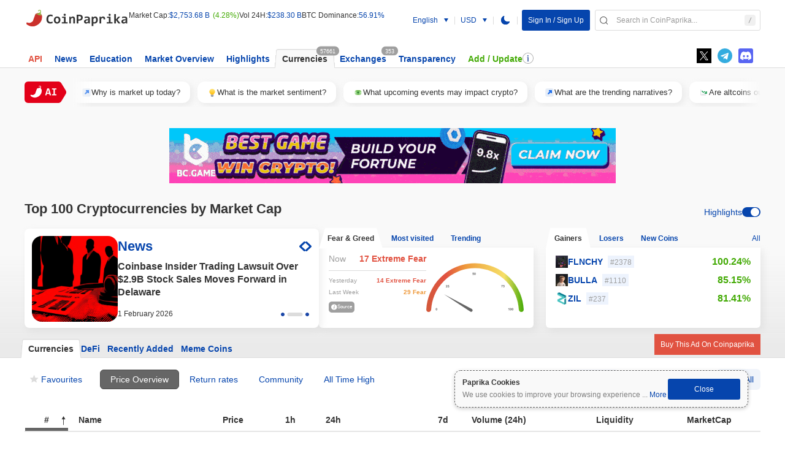

--- FILE ---
content_type: text/html; charset=UTF-8
request_url: https://coinpaprika.com/
body_size: 24162
content:
<!DOCTYPE html><html class="" lang="en" style=""><head><title>Cryptocurrency Research Platform | Coin Market Capitalizations | Top 100 Cryptocurrencies | CoinPaprika</title><link rel="apple-touch-icon-precomposed" sizes="57x57" href="https://static.coinpaprika.com/static/files/1c4e6871.png#greywizard/rock-coin-web/assets/img/apple-touch-icon-57x57.png" /><link rel="apple-touch-icon-precomposed" sizes="114x114" href="https://static.coinpaprika.com/static/files/3a52838a.png#greywizard/rock-coin-web/assets/img/apple-touch-icon-114x114.png" /><link rel="apple-touch-icon-precomposed" sizes="72x72" href="https://static.coinpaprika.com/static/files/1b0fc398.png#greywizard/rock-coin-web/assets/img/apple-touch-icon-72x72.png" /><link rel="apple-touch-icon-precomposed" sizes="144x144" href="https://static.coinpaprika.com/static/files/bfbdee4a.png#greywizard/rock-coin-web/assets/img/apple-touch-icon-144x144.png" /><link rel="apple-touch-icon-precomposed" sizes="60x60" href="https://static.coinpaprika.com/static/files/8cc65225.png#greywizard/rock-coin-web/assets/img/apple-touch-icon-60x60.png" /><link rel="apple-touch-icon-precomposed" sizes="120x120" href="https://static.coinpaprika.com/static/files/5747aece.png#greywizard/rock-coin-web/assets/img/apple-touch-icon-120x120.png" /><link rel="apple-touch-icon-precomposed" sizes="76x76" href="https://static.coinpaprika.com/static/files/52f6695e.png#greywizard/rock-coin-web/assets/img/apple-touch-icon-76x76.png" /><link rel="apple-touch-icon-precomposed" sizes="152x152" href="https://static.coinpaprika.com/static/files/d12f06f2.png#greywizard/rock-coin-web/assets/img/apple-touch-icon-152x152.png" /><link rel="icon" type="image/png" href="https://static.coinpaprika.com/static/files/ed3ba412.png#greywizard/rock-coin-web/assets/img/favicon-196x196.png" sizes="196x196" /><link rel="icon" type="image/png" href="https://static.coinpaprika.com/static/files/40f71bbc.png#greywizard/rock-coin-web/assets/img/favicon-96x96.png" sizes="96x96" /><link rel="icon" type="image/png" href="https://static.coinpaprika.com/static/files/6c54ec03.png#greywizard/rock-coin-web/assets/img/favicon-32x32.png" sizes="32x32" /><link rel="icon" type="image/png" href="https://static.coinpaprika.com/static/files/12e8f09d.png#greywizard/rock-coin-web/assets/img/favicon-16x16.png" sizes="16x16" /><link rel="icon" type="image/png" href="https://static.coinpaprika.com/static/files/a3c916e2.png#greywizard/rock-coin-web/assets/img/favicon-128.png" sizes="128x128" /><link rel="icon" type="image/x-icon" sizes="16x16" href="https://static.coinpaprika.com/static/files/89ce98df.ico#greywizard/rock-coin-web/assets/img/favicon.ico" /><link rel="shortcut icon" type="image/x-icon" href="https://static.coinpaprika.com/static/files/89ce98df.ico#greywizard/rock-coin-web/assets/img/favicon.ico" /><link rel="search" type="application/opensearchdescription+xml" title="coinpaprika.com" href="https://coinpaprika.com/opensearch.xml"><link rel="stylesheet" href="https://static.coinpaprika.com/dist/fonts.css?b=1769769032"/><link rel="stylesheet" href="https://static.coinpaprika.com/dist/HomeControllerCss.css?b=1769769032"><meta name="description" content="CoinPaprika is a Cryptocurrency Market Research Platform. We deliver data from over 25 000 Cryptocurrency Markets. Check the latest Cryptocurrency Prices, Graphs, Cryptocurrency Exchanges ATH, Developer Teams, Community Statistics, Coin Market Caps." /><meta property="twitter:image" content="https://static.coinpaprika.com/static/files/87da3068.png#greywizard/rock-coin-web/assets/img/card_currency_new.png" /><meta property="twitter:image:alt" content="Cryptocurrency Research Platform | Coin Market Capitalizations | Top 100 Cryptocurrencies | CoinPaprika" /><meta property="og:image" content="https://static.coinpaprika.com/static/files/87da3068.png#greywizard/rock-coin-web/assets/img/card_currency_new.png" /><meta property="twitter:card" content="summary_large_image" /><meta property="twitter:site" content="@coinpaprika" /><meta property="twitter:creator" content="@coinpaprika" /><meta property="twitter:description" content="CoinPaprika is a Cryptocurrency Market Research Platform. We deliver data from over 25 000 Cryptocurrency Markets. Check the latest Cryptocurrency Prices, Graphs, Cryptocurrency Exchanges ATH, Developer Teams, Community Statistics, Coin Market Caps." /><meta property="og:description" content="CoinPaprika is a Cryptocurrency Market Research Platform. We deliver data from over 25 000 Cryptocurrency Markets. Check the latest Cryptocurrency Prices, Graphs, Cryptocurrency Exchanges ATH, Developer Teams, Community Statistics, Coin Market Caps." /><meta property="twitter:title" content="Cryptocurrency Research Platform | Coin Market Capitalizations | Top 100 Cryptocurrencies | CoinPaprika" /><meta property="og:title" content="Cryptocurrency Research Platform | Coin Market Capitalizations | Top 100 Cryptocurrencies | CoinPaprika" /><meta name="coinzilla" content="27e3d77ee583d98b7529e7d0abbbda72" /><link rel="canonical" href="https://coinpaprika.com/" /><link rel="alternate" hreflang="ar" href="https://coinpaprika.com/ar/" /><link rel="alternate" hreflang="zh" href="https://coinpaprika.com/zh/" /><link rel="alternate" hreflang="de" href="https://coinpaprika.com/de/" /><link rel="alternate" hreflang="en" href="https://coinpaprika.com/" /><link rel="alternate" hreflang="es" href="https://coinpaprika.com/es/" /><link rel="alternate" hreflang="fr" href="https://coinpaprika.com/fr/" /><link rel="alternate" hreflang="hi" href="https://coinpaprika.com/hi/" /><link rel="alternate" hreflang="it" href="https://coinpaprika.com/it/" /><link rel="alternate" hreflang="ja" href="https://coinpaprika.com/ja/" /><link rel="alternate" hreflang="ko" href="https://coinpaprika.com/ko/" /><link rel="alternate" hreflang="pl" href="https://coinpaprika.com/pl/" /><link rel="alternate" hreflang="pt" href="https://coinpaprika.com/pt/" /><link rel="alternate" hreflang="ru" href="https://coinpaprika.com/ru/" /><link rel="alternate" hreflang="tr" href="https://coinpaprika.com/tr/" /><meta name="content-language" content="en"/><meta name="format-detection" content="telephone=no"><meta name="google" content="notranslate" /><meta name="google-site-verification" content="KlEkvrBKbrYJWqSVcSFnRY0z_KTU5i9_nizmty2mTTQ" /><meta name="ahrefs-site-verification" content="edeba754e8c0936d5adb8b0c4ce4148f45f49a0641c0f5ede4e686a169e4465e"><meta name="viewport" content="width=device-width, initial-scale=1, maximum-scale=1, minimum-scale=1"><!-- commented out due to temp use in DynamcAdBaner --><!-- <script async="async" src="https://pagead2.googlesyndication.com/pagead/js/adsbygoogle.js"></script> --><!-- Google tag (gtag.js) --><script async="async" src="https://www.googletagmanager.com/gtag/js?id=G-244X0S7TCX"></script><script>
            window.dataLayer = window.dataLayer || [];
            function gtag(){dataLayer.push(arguments);}
            gtag('js', new Date());  gtag('config', 'G-244X0S7TCX');
            </script><!-- Google Tag Manager --><script> -->
                (function(w,d,s,l,i){w[l]=w[l]||[];w[l].push({'gtm.start':
                new Date().getTime(),event:'gtm.js'});var f=d.getElementsByTagName(s)[0],
                j=d.createElement(s),dl=l!='dataLayer'?'&l='+l:'';j.async=true;j.src=
                'https://www.googletagmanager.com/gtm.js?id='+i+dl;f.parentNode.insertBefore(j,f);
                })(window,document,'script','dataLayer','GTM-K9VL2J4');
            </script><!-- End Google Tag Manager --><!-- Google Tag Manager (noscript) --><noscript><iframe src="https://www.googletagmanager.com/ns.html?id=GTM-K9VL2J4"
            height="0" width="0" style="display:none;visibility:hidden"></iframe></noscript><!-- End Google Tag Manager (noscript) --><script type="application/ld+json">
                {
                "@context": "https://schema.org",
                "@type": "Organization",
                "name": "CoinPaprika",
                "url": "https://coinpaprika.com",
                "logo": "https://static.coinpaprika.com/assets/img/cp-logo-nm.svg?rev=1",
                "contactPoint": {
                    "@type": "ContactPoint",
                    "email": "contact@coinpaprika.com",
                    "contactType": "customer service"
                },
                "address": {
                    "@type": "PostalAddress",
                    "streetAddress": "ul. Piekary 12/13",
                    "addressLocality": "Poznań",
                    "postalCode": "61-823",
                    "addressCountry": "PL"
                },
                "vatID": "PL7792422423",
                "taxID": "7792422423"
                }
            </script><script async="async" src="https://www.googletagservices.com/tag/js/gpt.js"></script><script defer src="https://coinzillatag.com/lib/header.js"></script><script defer src="https://coinzillatag.com/lib/wdnative.js"></script><script defer src="https://coinzillatag.com/lib/display.js"></script><script>
  var PREBID_TIMEOUT = 2000; var FAILSAFE_TIMEOUT = 3000; var adUnits = [{ code:
  'div-gpt-ad-1579270449909-0', mediaTypes: { banner: { sizes: [728, 90], } },
  bids: [ { bidder: 'coinzilla', params: { placementId: '2265de8de43e0170228' }
  } ]

  }, { code: 'div-gpt-ad-1579270359275-0', mediaTypes: { banner: { sizes: [300,
  250], } }, bids: [ { bidder: 'coinzilla', params: { placementId:
  '4255de8de43de9f452' } } ]

  }, { code: 'div-gpt-ad-1579270502083-0', mediaTypes: { banner: { sizes: [320,
  100], } }, bids: [ { bidder: 'coinzilla', params: { placementId:
  '9645dee3491b5794883' } } ]

  } ];

  const customConfigObject = { "buckets": [ { "precision": 2, "min": 0, "max":
  1, "increment": 0.05 }, { "precision": 2, "min": 1, "max": 8, "increment": 0.1
  } ] }; const systemCurrency = { "adServerCurrency": "PLN",
  "granularityMultiplier": 4 };

  var googletag = googletag || {}; googletag.cmd = googletag.cmd || [];

  googletag.cmd.push(function () { googletag.pubads().disableInitialLoad(); });

  var pbjs = pbjs || {}; pbjs.que = pbjs.que || [];

  pbjs.que.push(function() { pbjs.addAdUnits(adUnits); pbjs.setConfig({
  priceGranularity: customConfigObject, currency: systemCurrency });
  pbjs.requestBids({ bidsBackHandler: initAdserver, timeout: PREBID_TIMEOUT });
  });

  function initAdserver() { if (pbjs.initAdserverSet) return;
  pbjs.initAdserverSet = true; googletag.cmd.push(function() {
  pbjs.que.push(function() { pbjs.setTargetingForGPTAsync();
  googletag.pubads().refresh(); }); }); }

  window.coinzilla_header = window.coinzilla_header || [];

  function czilla() { coinzilla_header.push(arguments); }

  setTimeout(function() { initAdserver(); }, FAILSAFE_TIMEOUT);

  googletag.cmd.push(function() {
  googletag.defineSlot('/21900958623/01_coinzilla_300x250', [300, 250],
  'div-gpt-ad-1579270359275-0').addService(googletag.pubads());
  googletag.defineSlot('/21900958623/01_coinzilla_728x90', [728, 90],
  'div-gpt-ad-1579270449909-0').addService(googletag.pubads());
  googletag.defineSlot('/21900958623/01_coinzilla_320x100', [320, 100],
  'div-gpt-ad-1579270502083-0').addService(googletag.pubads());
  googletag.pubads().enableSingleRequest(); googletag.enableServices(); });

  window.addEventListener('load', () => {
		var c_widget = czilla_widget || [];
		var c_widget_preferences = {};
		c_widget_preferences.zone = "9635de8de43e5859564";
		c_widget_preferences.article = true;
		c_widget.push(c_widget_preferences);
  })
</script><script type="text/javascript">
        function __(txt) {
            if (typeof translations == 'object') {
                if (translations[txt] == undefined) {
                    return txt;
                } else {
                    return translations[txt];
                }
            }
            return txt;
        }
        const newsletterAjaxUrl = '/ajax/newsletter/';
        const sentry = {"release": "1769769032", "environment": "production", "dsn": "https://904faa1a48b4486996f21bc8b55a996b@sentry.io/1297285"};
        </script><script>
  	        window.pickerCryptos = {"usd":"USD","btc":"BTC","eth":"ETH"};
            window.language = 'en';
        window.routing = {"education":{"link":"\/education\/","name":"Education","isMainNav":true},"news":{"link":"\/news\/","name":"News","isMainNav":true},"overview":{"link":"\/market-overview\/","name":"Market Overview","isMainNav":true},"highlights":{"link":"\/highlights\/","name":"Highlights","isMainNav":true},"coins":{"link":"\/","name":"Currencies","isMainNav":true,"count":"currenciesCount","class":"tabs-list__item--active-bg-gradient tabs-list__item--active tabs-list__item--active-item"},"exchanges":{"link":"\/exchanges\/","name":"Exchanges","isMainNav":true,"count":"exchangesCount"},"transparency":{"link":"\/transparency\/","name":"Transparency","isMainNav":true},"userSettings":{"link":"\/my-account\/"},"converter":{"link":"\/converter\/{base_currency}\/{quote_currency}\/1\/"},"coinPage":{"link":"\/coin\/{url_name}\/"},"icoPage":{"link":"\/ico-project\/{url_name}\/"},"exchange":{"link":"\/exchanges\/{url_name}\/"},"person":{"link":"\/person\/{url_name}\/"},"coinsWallet":{"link":"\/coins-wallet\/{url_name}\/"},"icon":{"coin\/ico-200x200":"\/coin\/{url_name}\/logo.png","coin\/ico-thumb-32x32":"\/coin\/{url_name}\/logo-thumb.png","exchange-200x200":"\/exchanges\/{url_name}\/logo.png","exchange-thumb-32x32":"\/exchanges\/{url_name}\/logo-thumb.png"}};
                    window.homeBasePath = "https:\/\/coinpaprika.com\/";
          window.currenciesPage = 1;
          window.availableLocales = ["ar","zh","de","en","es","fr","hi","it","ja","ko","pl","pt","ru","tr"];
          window.coinsResultsNotFoundPromUrl = "\/ajax\/collect\/coins-results-not-found\/";
          window.spritesCssUrl = "https:\/\/static.coinpaprika.com\/sprites\/css\/c\/1.css?r=9183";
          window.spritesCssWebPUrl = "https:\/\/static.coinpaprika.com\/sprites\/css_webp\/c\/1.css?r=9183";
          window.spritesCssIcoUrl = "https:\/\/static.coinpaprika.com\/sprites\/css\/i\/1.css?r=9183";
          window.spritesCssWebPIcoUrl = "https:\/\/static.coinpaprika.com\/sprites\/css_webp\/i\/1.css?r=9183";
          window.aiFaqItems = [{"currentLanguage":"en","id":"mdnktqp52x5ugqi","question":"Why is market up today?","answerHtml":"<p><strong>Crypto market rebounds modestly today amid positive U.S. manufacturing data and institutional buying, lifting total cap to 2.76T.<\/strong><a href=\"https:\/\/x.com\/i\/status\/2018349747778855135\" target=\"_blank\" rel=\"noopener noreferrer nofollow\"><\/a><a href=\"https:\/\/x.com\/i\/status\/2018365665078579442\" target=\"_blank\" rel=\"noopener noreferrer nofollow\"><\/a><\/p>\n<p><strong>TLDR (1\u20132 sentences):<\/strong><br \/>\nTotal market cap stands at 2.76T, up 2% over 24h but down 8% on 7d and 12% on 30d. Key drivers include strong ISM PMI data, institutional BTC\/ETH accumulation by Binance and Bitmine, and a post-weekend liquidation flush.<a href=\"https:\/\/x.com\/i\/status\/2018349747778855135\" target=\"_blank\" rel=\"noopener noreferrer nofollow\"><\/a><a href=\"https:\/\/x.com\/i\/status\/2018416339048919385\" target=\"_blank\" rel=\"noopener noreferrer nofollow\"><\/a><\/p>\n<p><strong>Deep Dive:<\/strong><\/p>\n<p><strong>Regulatory \/ News Catalyst (Bullish Impact)<\/strong><\/p>\n<p><strong>Overview:<\/strong> Binance allocated $100M (1,315 <a href=\"https:\/\/coinpaprika.com\/coin\/btc-bitcoin\/\" target=\"_blank\" rel=\"noopener noreferrer nofollow\">BTC<\/a>) to its SAFU fund on Feb 2; Bitmine added $97M (<a href=\"https:\/\/coinpaprika.com\/coin\/eth-ethereum\/\" target=\"_blank\" rel=\"noopener noreferrer nofollow\">ETH<\/a>) equating to 41,788 coins.<a href=\"https:\/\/x.com\/i\/status\/2018416339048919385\" target=\"_blank\" rel=\"noopener noreferrer nofollow\"><\/a><\/p>\n<p><strong>What it means:<\/strong> Signals institutional confidence amid rebound, boosting sentiment for majors; alts like SOL (+4.5%) lead recovery.<a href=\"https:\/\/x.com\/i\/status\/2018349747778855135\" target=\"_blank\" rel=\"noopener noreferrer nofollow\"><\/a><\/p>\n<p><strong>Watch for:<\/strong> Clarity Act progress in U.S. Senate, Polymarket odds now at 50%.<a href=\"https:\/\/www.coindesk.com\/policy\/2026\/01\/27\/indispensable-or-irrelevant-bitwise-cio-warns-of-3-year-deadline-for-crypto-adoption\" target=\"_blank\" rel=\"noopener noreferrer nofollow\"><\/a><\/p>\n<p><strong>Macroeconomic Factors (Bullish Impact)<\/strong><\/p>\n<p><strong>Overview:<\/strong> U.S. ISM Manufacturing PMI hit 52.6 on Feb 2, first expansion reading in a year.<a href=\"https:\/\/x.com\/i\/status\/2018349747778855135\" target=\"_blank\" rel=\"noopener noreferrer nofollow\"><\/a><\/p>\n<p><strong>What it means:<\/strong> Sparks risk-on rotation from safe havens like gold; crypto volumes rise post-$400M liquidation event.<a href=\"https:\/\/x.com\/i\/status\/2018461872349913191\" target=\"_blank\" rel=\"noopener noreferrer nofollow\"><\/a><\/p>\n<p><strong>Watch for:<\/strong> Upcoming Fed minutes on Feb 6, dollar index moves.<\/p>\n<p><strong>Technical &amp; On-Chain Signals (Bullish Impact)<\/strong><\/p>\n<p><strong>Overview:<\/strong><a href=\"https:\/\/coinpaprika.com\/coin\/btc-bitcoin\/\" target=\"_blank\" rel=\"noopener noreferrer nofollow\">BTC<\/a> up 2% to $78.7K (7% from weekend lows), BTC dominance 59%; ETH funding at -0.0095%, OI down 30%.<a href=\"https:\/\/www.coindesk.com\/markets\/2026\/02\/02\/bitcoin-bounces-7-from-lows-but-crypto-remains-under-pressure-in-u-s-trade\" target=\"_blank\" rel=\"noopener noreferrer nofollow\"><\/a><a href=\"https:\/\/x.com\/i\/status\/2018349747778855135\" target=\"_blank\" rel=\"noopener noreferrer nofollow\"><\/a><\/p>\n<p><strong>What it means:<\/strong> Leverage reset clears shorts, supports short-term bounce; 200-week MA at $58K as floor.<a href=\"https:\/\/www.coindesk.com\/markets\/2026\/02\/02\/why-a-usd58-000-bitcoin-is-the-key-number-for-crypto-investors-right-now\" target=\"_blank\" rel=\"noopener noreferrer nofollow\"><\/a><\/p>\n<p><strong>Watch for:<\/strong> BTC hold above $77.8K support, ETH $2.3K invalidation.<\/p>\n<p><strong>Conclusion:<\/strong><br \/>\nShort-term bounce likely after rout, but sustained trend needs ETF inflow reversal amid Extreme Fear (index 17, up from 14).<a href=\"https:\/\/alternative.me\/crypto\/fear-and-greed-index\/\" target=\"_blank\" rel=\"noopener noreferrer nofollow\"><\/a> Monitor BTC\/ETH institutional flows, stablecoin supply, ISM follow-ups.<\/p>\n","similarQuestionIds":["tyvhsn6cdh1iw2s","ditzm8rretziiig"],"icon":"up","marketChange":"up"},{"currentLanguage":"en","id":"tyvhsn6cdh1iw2s","question":"Why is market down today?","answerHtml":"<p><strong>TLDR<\/strong>: Total crypto market cap at $2.76T, down 2.9% over 24h, 8% over 7d, and flat over 30d amid a weekend rout.<a href=\"https:\/\/finance.yahoo.com\/news\/why-crypto-down-today-february-085557099.html\" target=\"_blank\" rel=\"noopener noreferrer nofollow\"><\/a><a href=\"https:\/\/calebandbrown.com\/blog\/weekly-rollup-february-3-2026\" target=\"_blank\" rel=\"noopener noreferrer nofollow\"><\/a> Key drivers include hawkish Fed Chair nominee Kevin Warsh sparking dollar strength, U.S.-Iran tensions, and $2.5B in Bitcoin liquidations.<a href=\"https:\/\/www.reuters.com\/markets\/wealth\/crypto-market-volatility-triggers-25-billion-bitcoin-liquidations-2026-02-02\" target=\"_blank\" rel=\"noopener noreferrer nofollow\"><\/a><a href=\"https:\/\/www.coindesk.com\/markets\/2026\/02\/01\/this-is-absolutely-insane-bitcoin-s-weekend-crash-exposes-the-cracks-beneath-crypto-s-latest-boom\" target=\"_blank\" rel=\"noopener noreferrer nofollow\"><\/a><\/p>\n<p><strong>Deep Dive<\/strong>:<\/p>\n<p><strong>Regulatory \/ News Catalyst (Mixed Impact)<\/strong><\/p>\n<p><strong>Overview<\/strong>: U.S. Senate passed markup on crypto market structure bill February 2, aiming to clarify digital asset rules.<a href=\"https:\/\/calebandbrown.com\/blog\/weekly-rollup-february-3-2026\" target=\"_blank\" rel=\"noopener noreferrer nofollow\"><\/a><\/p>\n<p><strong>What it means<\/strong>: Provides long-term clarity boosting institutional interest in Bitcoin (<a href=\"https:\/\/coinpaprika.com\/coin\/btc-bitcoin\/\" target=\"_blank\" rel=\"noopener noreferrer nofollow\">BTC<\/a>) and Ethereum (<a href=\"https:\/\/coinpaprika.com\/coin\/eth-ethereum\/\" target=\"_blank\" rel=\"noopener noreferrer nofollow\">ETH<\/a>), but overshadowed by macro pressures today.<\/p>\n<p><strong>Watch for<\/strong>: Full Senate vote and SEC responses next week.<\/p>\n<p><strong>Macroeconomic Factors (Bearish Impact)<\/strong><\/p>\n<p><strong>Overview<\/strong>: Nomination of hawkish ex-Fed Governor Kevin Warsh as Fed Chair, paired with hotter-than-expected PPI data, fueled dollar surge and risk-off sentiment.<a href=\"https:\/\/www.youtube.com\/watch?v=d_O3-EfibFs\" target=\"_blank\" rel=\"noopener noreferrer nofollow\"><\/a><a href=\"https:\/\/www.coindesk.com\/markets\/2026\/02\/01\/this-is-absolutely-insane-bitcoin-s-weekend-crash-exposes-the-cracks-beneath-crypto-s-latest-boom\" target=\"_blank\" rel=\"noopener noreferrer nofollow\"><\/a><\/p>\n<p><strong>What it means<\/strong>: Signals tighter policy ahead, reducing liquidity flows into crypto and amplifying weekend volatility wipeout of $290B market cap.<a href=\"https:\/\/www.coindesk.com\/markets\/2026\/02\/02\/weekend-selloff-wipes-out-usd290-billion-before-bitcoin-steadies-crypto-markets-today\" target=\"_blank\" rel=\"noopener noreferrer nofollow\"><\/a><\/p>\n<p><strong>Watch for<\/strong>: FOMC minutes February 6 and ECB\/BoE decisions this week.<a href=\"https:\/\/globegain.com\/community\/februarys-macro-storm-crypto-market-feb-26-2026-rates-nfp-and-unlocks-that-could-shake-altcoins\" target=\"_blank\" rel=\"noopener noreferrer nofollow\"><\/a><\/p>\n<p><strong>Technical &amp; On-Chain Signals (Bearish Impact)<\/strong><\/p>\n<p><strong>Overview<\/strong>: Bitcoin dominance at 59%, BTC RSI oversold near 30, MACD bearish crossover; ETF outflows and cascading liquidations hit $2.5B.<a href=\"https:\/\/coincodex.com\/bitcoin-dominance\" target=\"_blank\" rel=\"noopener noreferrer nofollow\"><\/a><a href=\"https:\/\/www.reuters.com\/markets\/wealth\/crypto-market-volatility-triggers-25-billion-bitcoin-liquidations-2026-02-02\" target=\"_blank\" rel=\"noopener noreferrer nofollow\"><\/a><\/p>\n<p><strong>What it means<\/strong>: Short-term capitulation with BTC below $80K support; mid-term bearish if dominance rises further.<\/p>\n<p><strong>Watch for<\/strong>: BTC hold at $74K support or reclaim $82K resistance.<\/p>\n<p><strong>Conclusion<\/strong>:\nThis appears a temporary macro reaction amid extreme fear (Fear &amp; Greed Index at 14), likely short-term oversold bounce if liquidations ease.<a href=\"https:\/\/feargreedmeter.com\/crypto-fear-and-greed-index\" target=\"_blank\" rel=\"noopener noreferrer nofollow\"><\/a> Monitor BTC ETF inflows, stablecoin supply, U.S. dollar index, and Fed signals for trend reversal.<\/p>\n","similarQuestionIds":["mdnktqp52x5ugqi","ditzm8rretziiig","za7ts1t2d7lqk61"],"icon":"down","marketChange":"down"},{"currentLanguage":"en","id":"ditzm8rretziiig","question":"What is the market sentiment?","answerHtml":"<p><strong>Market sentiment is bearish, dominated by extreme fear amid heavy liquidations and capital flight to Bitcoin.<\/strong><\/p>\n<p><strong>TLDR (2\u20133 sentences):<\/strong><br \/>\nThe Crypto Fear &amp; Greed Index sits at <strong>14 (Extreme Fear)<\/strong>, reflecting panic selling and risk aversion after a sharp market correction.[5]<br \/>\nSentiment dipped -6 points over the past week (from 20), with BTC dominance rising to ~60% and $2.2B in 24h liquidations signaling capitulation.[3]<br \/>\n<strong>Tone: Sustained fear<\/strong> with early stabilization hints as BTC holds $78K\u2013$80K support.<\/p>\n<p><strong>Deep Dive<\/strong><\/p>\n<p><strong>Fear &amp; Greed Index (Sentiment Core Metric)<\/strong><br \/>\n<strong>Overview:<\/strong> Reading steady at 14 (Extreme Fear) as of Feb 2\u20133, down from 20 last week and 29 last month; matches COVID crash lows but higher than Nov 2025's 11.[5][7]<br \/>\n<strong>What it means:<\/strong> Traders in full risk-off mode, overweighting volatility, low volume, and negative social signals\u2014driving herding sells.<br \/>\n<strong>Watch for:<\/strong> US CPI data, Fed signals, or ETF flow reversals that could lift to Neutral (50).<\/p>\n<p><strong>Liquidity &amp; Market Activity (Volume \/ Dominance)<\/strong><br \/>\n<strong>Overview:<\/strong> $2.2B liquidations in 24h, open interest down, funding rates negative; BTC dominance at 60% as altcoins drop 30\u201350%.[3][4]<br \/>\n<strong>What it means:<\/strong> Capital fleeing riskier alts\/memecoins into BTC or stables, confirming fear-driven derisking.<br \/>\n<strong>Watch for:<\/strong> BTC.D &gt;60% sustains bearish alt rotation; volume &gt;$200B signals recovery.<\/p>\n<p><strong>Institutional &amp; Macro Sentiment (Flows \/ Policy \/ Funds)<\/strong><br \/>\n<strong>Overview:<\/strong> Institutional outflows via ETFs, BTC below $80K amid macro headwinds (tight policy, geopolitics); on-chain inflows rising.[6]<br \/>\n<strong>What it means:<\/strong> Big players cutting exposure, amplifying retail panic and oversold RSI (23).<br \/>\n<strong>Watch for:<\/strong> ETF inflow reversal or manufacturing data for sentiment pivot.<\/p>\n<p><strong>Conclusion:<\/strong><br \/>\nDominant trend is <strong>extreme fear consolidation<\/strong>, with Fear &amp; Greed at 14 (flat\/down) and top supports: BTC dominance 60%, $2.2B liquidations.[3]<br \/>\nIf BTC reclaims $80K and liquidations ease, sentiment could shift to Fear (25\u201349) next week\u2014watch ETF flows closely.[6]<\/p>\n","similarQuestionIds":["tyvhsn6cdh1iw2s","za7ts1t2d7lqk61","mdnktqp52x5ugqi","twq319p84489b1k"],"icon":"lightbulb","marketChange":""},{"currentLanguage":"en","id":"za7ts1t2d7lqk61","question":"What upcoming events may impact crypto?","answerHtml":"<p>TLDR (2\u20133 sentences):\nKey upcoming events include today's White House stablecoin summit (Feb 3), ongoing SEC-CFTC \u201cProject Crypto\u201d harmonization, Fed Chair confirmation developments post-Trump's Kevin Warsh nomination, and near-term prediction market resolutions like Bitcoin price on Feb 6. These could drive regulatory clarity (bullish for stablecoins) or macro volatility (bearish for BTC\/ETH).[2]<\/p>\n<p>Deep Dive<\/p>\n<ol>\n<li>White House Stablecoin Summit<\/li>\n<\/ol>\n<p>Overview: Feb 3, 2026; Coinbase, Ripple, and industry groups meet banking reps to debate CLARITY Act on stablecoin reward treatment.<\/p>\n<p>What this means: Positive resolution could boost stablecoin adoption and issuance (e.g., Tether's $50B+ USDT growth), supporting DeFi and cross-border flows; failure risks outflows to traditional finance (CoinDesk).<\/p>\n<ol start=\"2\">\n<li>SEC-CFTC \u201cProject Crypto\u201d Launch<\/li>\n<\/ol>\n<p>Overview: Newly announced joint initiative to harmonize digital asset rules and modernize oversight.<\/p>\n<p>What this means: Regulatory alignment may reduce enforcement uncertainty, favoring BTC\/ETH ETFs and altcoins long-term; short-term volatility if details signal stricter controls (Bloomberg).<\/p>\n<ol start=\"3\">\n<li>Fed Chair Confirmation (Kevin Warsh)<\/li>\n<\/ol>\n<p>Overview: Post-nomination by Trump; prediction markets flipped sharply, with BTC dropping to $75.7K lows amid uncertainty.<\/p>\n<p>What this means: Hawkish Warsh tilt could tighten policy, pressuring risk assets like BTC (now ~$78-80K) and alts; dovish confirmation aids rotation from gold (PAXG) to crypto.[2]<\/p>\n<ol start=\"4\">\n<li>Bitcoin Price Prediction Markets<\/li>\n<\/ol>\n<p>Overview: Feb 6, 2026, at 5pm EST (CF Benchmarks RTI); similar ETH\/DOGE\/SOL events follow.<\/p>\n<p>What this means: Resolutions gauge sentiment amid 35% BTC correction; upside breaks ($80K+) signal stabilization, boosting dominance (&gt;60%) over alts.[3]<\/p>\n<p>Conclusion:\nNearest market-mover: White House summit today (Feb 3).\nShort-term sentiment bias: Neutral, with regulatory tailwinds offsetting macro caution.[2]\nMonitor: CLARITY Act outcomes, Warsh confirmation, on-chain stablecoin flows.<\/p>\n","similarQuestionIds":["ditzm8rretziiig","twq319p84489b1k","tyvhsn6cdh1iw2s","hgqc46moi8nxen6"],"icon":"money","marketChange":""},{"currentLanguage":"en","id":"twq319p84489b1k","question":"What are the trending narratives?","answerHtml":"<p><strong>Crypto markets face broad selloff with Bitcoin dominance rising amid risk aversion.<\/strong><\/p>\n<p><strong>TLDR (2\u20133 sentences):<\/strong><br \/>\nTop narratives this week reflect <strong>market-wide correction<\/strong> (-12% BTC, -20% ETH), <strong>Bitcoin dominance surge<\/strong> (over 60% market share), and <strong>macro hedging rotation<\/strong> into gold\/silver on-chain. BTC Consolidation (-12.1%) \u2013 Defensive positioning as ETF outflows hit $2.8B and dominance climbs on altcoin weakness[7][8].<br \/>\nLayer 1 Declines (-18% avg SOL\/AVAX) \u2013 High-beta selloff led by ETH -20.3% amid leverage unwind[7].<br \/>\nOn-Chain Gold Hedging (+$2.5B Hyperliquid vol) \u2013 Precious metals contracts explode as fiat debasement fears drive safe-haven flows.<br \/>\nStablecoin Flight (elevated USDT share) \u2013 Capital preservation amid fear index dip and BTC stabilization at $78K\u2013$80K.<\/p>\n<p><strong>Deep Dive<\/strong><\/p>\n<p><strong>BTC Consolidation (-12.1%, w\/w)<\/strong><br \/>\nOverview: Bitcoin shed 12.1% to consolidate at $78K\u2013$80K after testing $75K support, with dominance exceeding 60% as alts bleed; ETF outflows reached -$2.8B in past two weeks despite $54B YTD inflows[7][8]. Volatility rose (BVXS to 42.94).<br \/>\nWhat it means: Signals risk rotation to BTC as macro stress favors liquidity over growth bets; <strong>Momentum Leader<\/strong> phase with resilient ETF holders.<br \/>\nExplore <a href=\"https:\/\/coinpaprika.com\/coin\/btc-bitcoin\/\" target=\"_blank\" rel=\"noopener noreferrer nofollow\">Bitcoin<\/a> on Coinpaprika.<\/p>\n<p><strong>Layer 1 Declines (-18\u201320%, w\/w)<\/strong><br \/>\nOverview: ETH plunged -20.3%, SOL -18.1%, AVAX -16.4% on broad high-beta selling; altcoin capital fled to stables\/BTC[7].<br \/>\nWhat it means: Highlights leverage unwind from 2025 highs, pressuring infrastructure plays; <strong>Exhaustion Phase<\/strong> with slowed decline pace.<br \/>\nExplore <a href=\"https:\/\/coinpaprika.com\/coin\/eth-ethereum\/\" target=\"_blank\" rel=\"noopener noreferrer nofollow\">Ethereum<\/a> on Coinpaprika.<\/p>\n<p><strong>On-Chain Gold Hedging (Hyperliquid vol +$2.5B, 24h)<\/strong><br \/>\nOverview: Gold\/silver contracts surged on Hyperliquid amid PAXG accumulation and macro hawkishness (Warsh Fed pick); BTC SIRB eased to 6.09%.<br \/>\nWhat it means: Validates crypto rails for traditional safe havens under debasement fears; <strong>Early Uptrend<\/strong> as commodity views go on-chain.<\/p>\n<p><strong>Conclusion:<\/strong><br \/>\n<strong>BTC dominance<\/strong> leads sentiment amid correction chaos, with macro hedging emerging next via on-chain volumes and policy shifts like SEC\/CFTC Project Crypto. Monitor ETF flows, BTC $75K support, and Feb 4 fintech event for rotation cues. Will altcoin stabilization challenge BTC's grip if macro eases?<\/p>\n","similarQuestionIds":["za7ts1t2d7lqk61","hgqc46moi8nxen6","ditzm8rretziiig"],"icon":"up","marketChange":""},{"currentLanguage":"en","id":"hgqc46moi8nxen6","question":"Are altcoins outperforming Bitcoin?","answerHtml":"<p><strong>Altcoins are lagging Bitcoin amid a risk-off environment, with BTC dominance around 60% and the Altcoin Season Index at 17\u2014firmly in Bitcoin Season.<\/strong><\/p>\n<p><strong>TLDR (2\u20133 sentences):<\/strong><br \/>\nAltcoins are lagging Bitcoin, with BTC dominance at ~60% (+ recent gains as capital rotates from alts) and the Altcoin Season Index at 17\/100\u2014signaling extreme Bitcoin favoritism.[2][5]<br \/>\nMarket context shows fear-zone sentiment, declining volumes post-selloff, and capital flowing to BTC as a safe haven amid global uncertainty and stablecoin accumulation.[2]<br \/>\n<strong>Takeaway:<\/strong> Altcoins lag as capital consolidates into BTC amid macro uncertainty and recent 30\u201350% alt drawdowns.<\/p>\n<p><strong>Deep Dive<\/strong><\/p>\n<p><strong>Bitcoin Dominance &amp; Altcoin Season Index<\/strong><br \/>\n<strong>Overview:<\/strong> BTC dominance holds at ~60% (readings: 59.2\u201359.82%), with recent increases as alt market cap share shrinks; Altcoin Season Index at 17\/100, down sharply from January's 55 peak.[2][5]<br \/>\n<strong>What it means:<\/strong> Investors are rotating into Bitcoin for stability, driven by post-rally corrections (BTC down 35% from $125K ATH), ETF flows favoring BTC, and fear sentiment pushing funds from volatile alts.[2]<\/p>\n<p><strong>Sector-Specific Altcoin Performance<\/strong><br \/>\n<strong>Overview:<\/strong> Top alts like <a href=\"https:\/\/coinpaprika.com\/coin\/eth-ethereum\/\" target=\"_blank\" rel=\"noopener noreferrer nofollow\">Ethereum (ETH)<\/a> down 30\u201350% from highs, trading multi-month lows; isolated volume spikes in memes like $MAXI (-26% 7d) but no broad strength; Binance ecosystem and DeFi lag overall.[4][10]<br \/>\n<strong>What it means:<\/strong> Isolated pockets show no broader shift\u2014&quot;others&quot; market cap crushed as BTC takes 60% share, confirming alt underperformance vs BTC pair.[5]<\/p>\n<p><strong>Market Sentiment &amp; Liquidity Conditions<\/strong><br \/>\n<strong>Overview:<\/strong> Fear &amp; Greed in &quot;fear&quot; zone; derivatives volumes down post-$19B liquidations; BTC stabilizes at $78K\u2013$80K support while alts bleed.[10]<br \/>\n<strong>What it means:<\/strong> Low risk appetite favors BTC over alts; thin liquidity amplifies alt downside, delaying rotation until sentiment flips.[2]<\/p>\n<p><strong>Conclusion:<\/strong><br \/>\nBitcoin Season dominates (BTC dom &gt;59%, Alt Season Index &lt;20).<br \/>\nShift signals: Altcoin Season Index &gt;50 or BTC dominance &lt;55%.<br \/>\nWatch for alt rotation if BTC holds $78K consolidation and fear eases toward greed.[5]<\/p>\n","similarQuestionIds":["twq319p84489b1k","za7ts1t2d7lqk61"],"icon":"chart","marketChange":""}];
          window.marketChange24h = 4.28;
          window.exchangesRatesUsd = {"btc":90677.3394139238,"eth":3094.499944556812};
          window.exchangesRatesBtc = {"btc":1,"eth":0.034126496923680597};
          window.submitReportLink = "\/report\/add\/";
          window.submitReportEmailLink = "\/report\/addEmail\/";
          window.translations = {"Liquidity (CO\/Vol based) on this market is average, reported volume by exchange can be higher, than it is in reality.":"Liquidity to Volume ratio (CO\/Vol based) on this market is average, reported volume by exchange can be higher, than it is in reality.","Liquidity (CO\/Vol based) on this market is bad, there is high probability that volume is inflated (e.g. wash-trading), or market isn't liquid enough (low volume exchange).":"Liquidity to Volume ratio (CO\/Vol based) on this market is bad, there is high probability that volume is inflated (e.g. wash-trading), or market isn't liquid enough (low volume exchange).","Liquidity (CO\/Vol based) on this market is good, and volume seems to be accurately represented.":"Liquidity to Volume ratio (CO\/Vol based) on this market is good, and volume seems to be accurately represented.","Show coins":"Show Coins","Show tokens":"Show Tokens","Education":"Education","Popular Coins":"Popular Coins","Popular Calculators":"Popular Calculators","All Coins":"All Coins","Search in CoinPaprika":"Search in CoinPaprika","Page":"Page","Crypto Glossary":"Crypto Glossary","Learn cryptocurrency terminology with our comprehensive glossary of %d+ terms, organized alphabetically.":"Learn cryptocurrency terminology with our comprehensive glossary of %d+ terms, organized alphabetically.","No glossary terms found.":"No glossary terms found.","%name% (%symbol%) Metrics":"%name% (%symbol%) Metrics","About Crypto Glossary":"About Crypto Glossary","Our cryptocurrency glossary provides clear definitions of key terms and concepts in the blockchain and cryptocurrency space. Whether you're new to crypto or an experienced trader, this glossary helps you understand the terminology used in the industry.":"Our cryptocurrency glossary provides clear definitions of key terms and concepts in the blockchain and cryptocurrency space. Whether you're new to crypto or an experienced trader, this glossary helps you understand the terminology used in the industry.","Terms are organized alphabetically for easy navigation. Each definition is written in plain language to make complex concepts accessible to everyone.":"Terms are organized alphabetically for easy navigation. Each definition is written in plain language to make complex concepts accessible to everyone.","navigation.previous":"Previous","navigation.next":"Next","navigation.go_back":"Go back","navigation.previous_page":"Previous page","navigation.next_page":"Next page","navigation.previous_article":"Previous article","navigation.next_article":"Next article","navigation.your_dashboard":"Your dashboard","actions.copy":"Copy","actions.share":"Share","actions.share_label":"Share:","actions.search":"Search","actions.filters":"Filters","actions.show_more":"Show more","actions.show_more_items":"Show %count% more...","actions.load_more":"Load more","actions.save":"Save","actions.downloading":"Downloading...","actions.download":"Download","actions.start_now":"Start now","common.all":"All","common.and":"and","common.or":"or","common.by":"by","common.link":"Link","common.check_out":"Check out","common.powered_by":"Powered by","social.facebook":"Facebook","social.twitter":"Twitter","social.telegram":"Telegram","social.whatsapp":"Whatsapp","social.discord_link":"Discord link","table.headers.price":"Price","table.headers.24h_change":"24h %","table.headers.7d_change":"7d %","table.headers.market_cap":"Market Cap","table.headers.volume_24h":"Volume (24h)","table.headers.date":"Date","table.headers.number":"Number","table.headers.get_invoice":"Get invoice","article.by":"By","article.by_coinpaprika":"By coinpaprika","article.min_read":"min read","api.plans.free":"Free","api.plans.starter":"Starter","api.plans.pro":"Pro","api.plans.business":"Business","api.plans.ultimate":"Ultimate","api.plans.enterprise":"Enterprise","api.features.calls_per_month":"Calls \/ month","api.features.assets_available":"Assets available","api.features.daily_historical_data":"Daily historical data","api.features.hourly_historical_data":"Hourly historical data","api.features.full":"Full","api.features.no_limits":"No limits","api.features.endpoints":"Endpoints","api.features.support":"Support","api.features.redistribution":"Redistribution","api.features.dedicated_infrastructure":"Dedicated IT infrastructure","api.features.update_interval":"Update interval","api.features.included":"Included","api.features.top_market_coverage":"Top 3 market coverage","api.support.community":"Community","api.support.email":"Email","api.support.realtime_slack":"Real time \/ Slack","api.usage.personal":"Personal","api.usage.commercial":"Commercial","api.usage.label":"Usage - ","api.performance.rank":"Rank","api.performance.casc":"CASC","api.performance.median_latency":"Median latency","api.performance.outliers":"Outliers","api.pricing.feature":"Feature","api.pricing.custom":"Custom","api.stats.calls_daily":"Calls \/ daily","api.stats.assets":"Assets","api.stats.exchanges":"Exchanges","api.stats.endpoints":"Endpoints","api.documentation.title":"Documentation","api.actions.get_api_key":"Get API key","api.faq.full_section":"Full FAQ section","search.placeholder":"Search in coinpaprika...","filters.coin_or_exchange_placeholder":"Coin or exchange","filters.top_200":"Top 200","page.about_this_page":"About this page","portfolio.no_public_portfolios_message":"There are currently no public portfolios containing","portfolio.create_first_portfolio":"create first portfolio with","faq.supported_coins":"Supported coins","faq.currencies_for_purchase":"Currencies for purchase","faq.exchangeable_coins":"Exchangeable coins","faq.search_placeholder":"Search in help...","help.market_depth.title":"What is market depth?","help.market_depth.description":"Market depth is a metric that shows how much can be bought or sold without significantly affecting the price.","help.market_depth.measuring_title":"What does it measure?","help.market_depth.measuring_description":"It measures market liquidity by analyzing buy and sell orders.","help.market_depth.importance_title":"Why is it important to use only 1% or 10%?","help.market_depth.importance_description":"These percentages show real liquidity without extreme cases.","help.market_depth.usage_title":"How to use it?","help.market_depth.usage_description":"Higher depth means better liquidity and price stability.","help.confidence.title":"Confidence","help.confidence.description":"The confidence score assesses the credibility of an exchange.","help.confidence.principles_title":"Confidence is weighted based on 3 principles:","help.confidence.liquidity_principle":"Liquidity - market depth and volume","help.confidence.traffic_principle":"Web traffic - exchange popularity","help.confidence.regulation_principle":"Regulation - legal status and licenses","help.confidence.overall_description":"The overall confidence is calculated as a weighted average of these factors.","help.confidence.detailed_explanation":"The higher the confidence score, the more credible the exchange is in the assessment of users and analysts.","exchanges.check_dex_on":"Check decentralized exchanges on","events.share_event_message":"Want to share an event about","links.coins_mobile_app":"Coins mobile app","invoices.title":"Invoice list","invoices.no_invoices_message":"You have no invoices yet. They will appear here in the future.","partners.partner_website":"Partner website","partners.category":"Category","partners.links":"Links","partners.description":"CoinPaprika Partners is an open network of verified global companies, institutions and influencers, whose core business is related to crypto industry. Some of the examples include media outlets, exchanges, on-ramp\/off-ramp services, marketing agencies, influencers, etc.","partners.cooperate_title":"Let's cooperate.","partners.cooperate_description":"Please contact us if you would like to become one of our partners.","partners.become_partner_button":"Became a partner","partners.contact_sales":"Contact Sales","partners.back_to_list":"Back to Partners list","partners.details":"details","partners.about":"About","partners.articles":"Articles","partners.articles_suffix":"articles","partners.moderated_by_coinpaprika":"Selected and moderated by CoinPaprika team.","partners.back_to_page":"Back to %name% page","jobs.all_positions":"All open positions","request_form.title":"Add or modify your project on CoinPaprika","request_form.validation.high_volume":"This token has sufficient volume\/liquidity and is eligible for a standard listing. We have pre-filled the available data for you. Please continue.","request_form.validation.low_volume_fast_track":"This token's volume\/liquidity is below our threshold, but that's okay because you've already selected the Fast Track option. Please continue.","request_form.validation.good_news":"Good news! Your token is already listed on our DEX tracker.","request_form.validation.volume_below_threshold":"However, its volume and liquidity are below our threshold for a standard listing. Please see the option below to proceed.","request_form.validation.not_found_fast_track":"We could not find this token on Dexpaprika, but since you've already selected Fast Track, you can proceed with the submission.","request_form.validation.not_found_normal":"We could not find this token on Dexpaprika. To guarantee a review and listing, please use the Fast Track option below.","request_form.validation.api_error":"We could not retrieve data for this token. Please check the contract address and ensure it is on a supported network, then try again.","request_form.token_logo_alt":"Token logo","request_form.view_on_dexpaprika":"View on dexpaprika.com","request_form.fast_track.visibility_title":"Get 100x More Visibility","request_form.fast_track.visibility_description":"It's great your token is on Dexpaprika! List on Coinpaprika's main platform to reach a much larger audience.","request_form.fast_track.token_option":"Yes, I want to add this token via Fast Track","request_form.fast_track.coin_option":"Yes, I want to add this coin via Fast Track","request_form.fast_track.review_time":"Your token will be reviewed and listed within 48 hours.","request_form.fast_track.price":"Price: $1000","request_form.buttons.proceed":"Proceed","request_form.buttons.submit":"Submit","request_form.confirmation.message":"Your process has been completed and payment has been ordered.","request_form.confirmation.submitted":"submitted","request_form.honeypot_label":"Please provide a honeypot name","about.mobile_app_description":"Everything you do with crypto in one mobile app:","about.features.store_coins":"Store all coins in one wallet","about.features.manage_portfolio":"Manage your portfolio","about.features.buy_coins":"Buy coins directly from the app","about.features.discover_coins":"Discover and learn about new coins","about.sections.market_metrics":"Market metrics","about.market_metrics_description":"All metrics from coinpaprika.com in one simple and native interface","footer.about_us":"About us","footer.terms_of_use":"Terms of use","footer.privacy_policy":"Privacy policy","errors.could_not_load_news":"Could not load news.","accessibility.user_icon":"user icon","accessibility.theme_switcher":"theme switcher","accessibility.discord_link":"discord link","accessibility.expand_chart":"expand chart","accessibility.dropdown_expand":"dropdown expand button","dexpaprika.tagline":"On-chain research tool from CoinPaprika","moderation.show_toolbar":"Show Symfony toolbar","moderation.close_toolbar":"Close toolbar","moderation.no_actions":"No specific actions on this page","moderation.data":"Data","moderation.new_persons":"New persons","moderation.select_all":"Select all","moderation.approve":"Approve","moderation.decline":"Decline","moderation.assign_to_coin":"Assign to coin","moderation.assign_to_coin_name":"Assign to %coin%","news.more_news":"More news","news.hide":"Hide","reddit.members":"members","tradingview.coinpaprika":"CoinPaprika.com","wallet.all_in_one":"The all-in-one app for crypto","ico.want_to_add_team_member":"Want to add a new team member to","ico.number_of_team_members":"Number of team members","coin_summary.text":"The live %name% price today is %price%, with a 24-hour trading volume of %volume%. %symbol% has changed %change%% in the last 24 hours.","currency_meta.title":"%name% (%symbol%) Price, Market Cap, Chart & Info | Coinpaprika","currency_meta.description":"The live %name% price today is %price% USD with a 24-hour trading volume of %volume% USD. We update our %symbol% to USD price in real-time. %name% is %direction% %change% in the last 24 hours.","currency_meta.ranking":"The current ranking is #%rank%","currency_meta.ranking_with_market_cap":", with a live market cap of %market_cap% USD","currency_meta.market_cap_only":"The current market cap is %market_cap% USD.","currency_meta.direction_up":"up","currency_meta.direction_down":"down","currency_meta.direction_unchanged":"unchanged","currency_meta.trillion":"trillion","currency_meta.billion":"billion","currency_meta.million":"million"};
          window.locale = "en";
          window.defaultLocale = "en";
          window.firebaseAds = [{"ads":[{"component":"CustomHtml","componentProps":{"customHTML":"<div id=\"wrapper-sevio-b70520c2-acbb-4905-b237-46857730ebad\" style=\"display: inline-block;\">\n<div class=\"sevioads coinzilla-ad googleads-height googleads-height--home-top-margin\" data-zone=\"b70520c2-acbb-4905-b237-46857730ebad\"><\/div><\/div>"},"enabled":true,"id":1709142210013,"name":"coinzilla"},{"component":"ImageStandard","componentProps":{"desktopImageSrc":"https:\/\/firebasestorage.googleapis.com\/v0\/b\/coins-gateway.appspot.com\/o\/ads%2Fbc_game%20home_desktop.gif?alt=media&token=21336f5f-5a43-4d26-99f2-eccf09cdab8d","mobileImageSrc":"https:\/\/firebasestorage.googleapis.com\/v0\/b\/coins-gateway.appspot.com\/o\/ads%2Fbc_game%20home_mobile.gif?alt=media&token=e0a3e352-6f5d-4bec-9fa4-abf902bfc470","redirectLink":"https:\/\/bcall-global.bcgame.bet\/dispatch-v6?i=ou48hcon"},"countriesExcluded":[{"alpha":"PL","country-code":"616","name":"Poland"},{"alpha":"CA","country-code":"124","name":"Canada"},{"alpha":"SG","country-code":"702","name":"Singapore"},{"alpha":"DE","country-code":"276","name":"Germany"}],"enabled":true,"id":1712136593453,"name":"Bc game home"},{"component":"ImageStandard","componentProps":{"desktopImageSrc":"https:\/\/firebasestorage.googleapis.com\/v0\/b\/coins-gateway.appspot.com\/o\/ads%2Ffire_fish_desktop.gif?alt=media&token=5617c155-897f-41a7-bb1f-d136c157fbd0","mobileImageSrc":"https:\/\/firebasestorage.googleapis.com\/v0\/b\/coins-gateway.appspot.com\/o\/ads%2Ffire_fish_mobile.gif?alt=media&token=d085beab-659d-4438-8088-2b98b3e6ba84","redirectLink":"https:\/\/firefish.io\/?ref=coinpaprika"},"enabled":false,"id":1756293050493,"name":"fire fish"},{"component":"ImageStandard","componentProps":{"desktopImageSrc":"https:\/\/firebasestorage.googleapis.com\/v0\/b\/coins-gateway.appspot.com\/o\/ads%2Fsimplefx_desktop.png?alt=media&token=1f767b00-b811-4c5a-ae3b-bd62400a60d0","mobileImageSrc":"https:\/\/firebasestorage.googleapis.com\/v0\/b\/coins-gateway.appspot.com\/o\/ads%2Fsimplefx_mobile.png?alt=media&token=2163101d-a8b4-4164-8828-42217ca31dea","redirectLink":"https:\/\/simplefx.unilink.io\/n\/DFQI53Q"},"countriesExcluded":[{"alpha":"US","country-code":"840","name":"United States of America"},{"alpha":"PL","country-code":"616","name":"Poland"},{"alpha":"FR","country-code":"250","name":"France"},{"alpha":"DE","country-code":"276","name":"Germany"},{"alpha":"VE","country-code":"862","name":"Venezuela (Bolivarian Republic of)"},{"alpha":"ES","country-code":"724","name":"Spain"},{"alpha":"JP","country-code":"392","name":"Japan"},{"alpha":"SE","country-code":"752","name":"Sweden"},{"alpha":"NO","country-code":"578","name":"Norway"},{"alpha":"GB","country-code":"826","name":"United Kingdom of Great Britain and Northern Ireland"}],"enabled":false,"id":1761121458694,"name":"SimpleFX"},{"component":"ImageStandard","componentProps":{"desktopImageSrc":"https:\/\/firebasestorage.googleapis.com\/v0\/b\/coins-gateway.appspot.com\/o\/ads%2Fkonfa_desktop.jpg?alt=media&token=15c5f9f4-b0b9-4baf-93aa-a9078cd341f5","mobileImageSrc":"https:\/\/firebasestorage.googleapis.com\/v0\/b\/coins-gateway.appspot.com\/o\/ads%2Fkonfa_mobile.jpg?alt=media&token=219b9c02-e416-4d3e-972d-235948348ec7","redirectLink":"https:\/\/ccconference.pl\/bilety\/"},"countriesIncluded":[{"alpha":"PL","country-code":"616","name":"Poland"}],"enabled":true,"id":1769013341539,"name":"konfa"}],"id":"home_page_main","name":"Home Page","preview":"https:\/\/firebasestorage.googleapis.com\/v0\/b\/coins-gateway.appspot.com\/o\/ads%2Fhome_page_main_preview.png?alt=media&token=c9e88d71-abfe-4986-b459-430283dc750a","sequences":[{"id":1750748892957,"order":[{"adID":1769013341539,"name":"konfa"},{"adID":1761121458694,"name":"SimpleFX"},{"adID":1712136593453,"name":"Bc game home"},{"adID":1756293050493,"name":"fire fish"},{"adID":1709142210013,"name":"coinzilla"},{"adID":1761121542117,"name":""}]}]},{"ads":[{"component":"CustomHtml","componentProps":{"customHTML":"<div id=\"wrapper-sevio-558a0379-443c-4c64-b031-e337ca64cea9\" style=\"display: inline-block;\">\n   <div class=\"sevioads coinzilla-ad googleads-height googleads-height--home-top-margin\" data-zone=\"558a0379-443c-4c64-b031-e337ca64cea9\"><\/div>\n<\/div>"},"enabled":true,"id":1704032952872,"name":"coinzilla"},{"component":"ImageStandard","componentProps":{"desktopImageSrc":"https:\/\/firebasestorage.googleapis.com\/v0\/b\/coins-gateway.appspot.com\/o\/ads%2Fbc_game%20coin_desktop.gif?alt=media&token=3bef0d4d-595f-46c0-be8c-f757347dd521","mobileImageSrc":"https:\/\/firebasestorage.googleapis.com\/v0\/b\/coins-gateway.appspot.com\/o\/ads%2Fbc_game%20coin_mobile.gif?alt=media&token=9d99fbf1-04b6-4d44-8327-3d32438c31cc","redirectLink":"https:\/\/bcall-global.bcgame.bet\/dispatch-v6?i=ou48hcon"},"countriesExcluded":[{"alpha":"PL","country-code":"616","name":"Poland"},{"alpha":"CA","country-code":"124","name":"Canada"},{"alpha":"SG","country-code":"702","name":"Singapore"},{"alpha":"DE","country-code":"276","name":"Germany"}],"enabled":true,"id":1712136769588,"name":"bc game coin"},{"component":"ImageStandard","componentProps":{"desktopImageSrc":"https:\/\/firebasestorage.googleapis.com\/v0\/b\/coins-gateway.appspot.com\/o\/ads%2Ffirefish_coin%20page_desktop.gif?alt=media&token=1b352ecb-05ea-4220-b40a-d60fdb207ce4","mobileImageSrc":"https:\/\/firebasestorage.googleapis.com\/v0\/b\/coins-gateway.appspot.com\/o\/ads%2Ffirefish_coin%20page_mobile.gif?alt=media&token=024376cd-34b2-4a82-aba4-ba83c4fe5acf","redirectLink":"https:\/\/firefish.io\/?ref=coinpaprika"},"enabled":false,"id":1756292863757,"name":"firefish coin page"},{"component":"ImageStandard","componentProps":{"desktopImageSrc":"https:\/\/firebasestorage.googleapis.com\/v0\/b\/coins-gateway.appspot.com\/o\/ads%2Fsimplefx_coinpage_desktop.png?alt=media&token=a4360926-ac24-4e28-b3ce-90b611c46bb2","mobileImageSrc":"https:\/\/firebasestorage.googleapis.com\/v0\/b\/coins-gateway.appspot.com\/o\/ads%2Fsimplefx_coinpage_mobile.png?alt=media&token=c84054a0-75c5-43d3-af8c-71b3ceff3bbd","redirectLink":"https:\/\/simplefx.unilink.io\/n\/DFQI53Q"},"countriesExcluded":[{"alpha":"PL","country-code":"616","name":"Poland"},{"alpha":"GB","country-code":"826","name":"United Kingdom of Great Britain and Northern Ireland"},{"alpha":"US","country-code":"840","name":"United States of America"},{"alpha":"DE","country-code":"276","name":"Germany"},{"alpha":"ES","country-code":"724","name":"Spain"},{"alpha":"FR","country-code":"250","name":"France"},{"alpha":"NO","country-code":"578","name":"Norway"},{"alpha":"SE","country-code":"752","name":"Sweden"},{"alpha":"VE","country-code":"862","name":"Venezuela (Bolivarian Republic of)"}],"enabled":false,"id":1761121909039,"name":"simplefx coinpage"},{"component":"ImageStandard","componentProps":{"desktopImageSrc":"https:\/\/firebasestorage.googleapis.com\/v0\/b\/coins-gateway.appspot.com\/o\/ads%2Fkonfa_desktop.jpg?alt=media&token=15c5f9f4-b0b9-4baf-93aa-a9078cd341f5","mobileImageSrc":"https:\/\/firebasestorage.googleapis.com\/v0\/b\/coins-gateway.appspot.com\/o\/ads%2Fkonfa_mobile.jpg?alt=media&token=219b9c02-e416-4d3e-972d-235948348ec7","redirectLink":"https:\/\/ccconference.pl\/bilety\/"},"countriesIncluded":[{"alpha":"PL","country-code":"616","name":"Poland"}],"enabled":true,"id":1769013795452,"name":"konfa"}],"id":"coin_page_top","name":"Coin Page Top","preview":"https:\/\/firebasestorage.googleapis.com\/v0\/b\/coins-gateway.appspot.com\/o\/ads%2Fcoin_page_top_preview.png?alt=media&token=4c5fae3a-a109-4f33-98d4-1772d84c4d9a","sequences":[{"id":1750853170517,"order":[{"adID":1761121909039,"name":"simplefx coinpage"},{"adID":1712136769588,"name":"bc game coin"},{"adID":1756292863757,"name":"firefish coin page"},{"adID":1704032952872,"name":"coinzilla"},{"adID":1769013795452,"name":"konfa"}]}]},{"ads":[{"component":"CustomHtml","componentProps":{"customHTML":"<div id=\"wrapper-sevio-9962f1d1-b36b-47bf-819f-089449098693\" style=\"display: inline-block;\">\n<div class=\"sevioads coinzilla coinzilla-ad googleads-height\" data-zone=\"9962f1d1-b36b-47bf-819f-089449098693\"><\/div><\/div>"},"enabled":true,"id":1704032970908,"name":"coinzilla"}],"id":"coin_page_bottom","name":"Coin Page Bottom","sequences":[{"id":1714132692140,"order":[{"adID":1704032970908,"name":"coinzilla"}]}]},{"ads":[{"component":"CustomHtml","componentProps":{"customHTML":"<div id=\"wrapper-sevio-061d6a77-e4ba-4ead-8052-33bc159024c1\" style=\"display: inline-block;\"><div class=\"sevioads coinzilla-ad googleads-height googleads-height--home-top-margin\" data-zone=\"061d6a77-e4ba-4ead-8052-33bc159024c1\"><\/div><\/div>\n"},"enabled":true,"id":1688038140033,"name":"coinzilla"}],"id":"exchange_page","name":"Exchange Page","preview":"https:\/\/firebasestorage.googleapis.com\/v0\/b\/coins-gateway.appspot.com\/o\/ads%2Fexchange_page_preview.png?alt=media&token=2f6e7199-348c-4b57-85e5-9c84854b0f21","sequences":[{"id":1668414049123,"order":[{"adID":1688038140033,"name":"coinzilla"}]}]},{"ads":[{"component":"CustomHtml","componentProps":{"customHTML":"<div id=\"wrapper-sevio-c07e0c06-606b-42d8-a991-bec0c066b698\" style=\"display: inline-block;\">\n<div class=\"sevioads coinzilla-ad googleads-height googleads-height--home-top-margin\" data-zone=\"c07e0c06-606b-42d8-a991-bec0c066b698\"><\/div><\/div>"},"enabled":true,"id":1688038156794,"name":"coinzilla"}],"id":"market_overview_page_bottom","name":"Market Overview Page","sequences":[{"id":1668414070651,"order":[{"adID":1688038156794,"name":"coinzilla"}]}]},{"ads":[{"component":"TableRowImage","componentProps":{"desktopImageSrc":"https:\/\/firebasestorage.googleapis.com\/v0\/b\/coins-gateway.appspot.com\/o\/ads%2Fpape_un%20before%20btc_desktop.png?alt=media&token=e74c60f9-9786-44f7-94fa-cd21067adc7d","redirectLink":"https:\/\/bs_35424baf.disksoar.care"},"enabled":false,"id":1704971535040,"name":"pape un before btc"},{"component":"TableRowImage","componentProps":{"desktopImageSrc":"https:\/\/firebasestorage.googleapis.com\/v0\/b\/coins-gateway.appspot.com\/o\/ads%2Fcryptoallstars_desktop.png?alt=media&token=28de734c-a3a3-43c4-9090-0808b2e530dd","redirectLink":"https:\/\/bs_434769f2.disksoar.care"},"enabled":false,"id":1713349209532,"name":"Cryptoallstars"},{"component":"TableRowImage","componentProps":{"desktopImageSrc":"https:\/\/firebasestorage.googleapis.com\/v0\/b\/coins-gateway.appspot.com\/o\/ads%2Fmemebet%3A_desktop.png?alt=media&token=48c39d5b-b5c3-4453-9a69-7c946c38a688","redirectLink":"https:\/\/bs_b9e74ba6.disksoar.care"},"enabled":false,"id":1726739574973,"name":"MemeBet:"}],"id":"home_page_slot_before_btc","name":"Home Page Slot Before BTC","sequences":[{"id":1736430431933}]},{"ads":[{"component":"TableRowText","componentProps":{"mobileImageSrc":"https:\/\/firebasestorage.googleapis.com\/v0\/b\/coins-gateway.appspot.com\/o\/ads%2Fpepe_un%20b4%20btc%20mob_mobile.jpg?alt=media&token=225b0cf8-4eed-4d53-bc97-67f114de3a2d","redirectLink":"https:\/\/bs_35424baf.disksoar.care","text":"Pepe Unchained Raises $200,000 in Minutes, Whales Discover This New Layer 2 Meme Coin!"},"enabled":false,"id":1695978394749,"name":"pepe un b4 btc mob"},{"component":"TableRowText","componentProps":{"mobileImageSrc":"https:\/\/firebasestorage.googleapis.com\/v0\/b\/coins-gateway.appspot.com\/o\/ads%2Fcryptostellars_mobile.png?alt=media&token=aa248b0a-0ce9-424f-bfc1-73540c8a11f0","redirectLink":"https:\/\/bs_434769f2.disksoar.care","text":"$STARS Presale Raises Over $300k in the First 24 Hours, Will CryptoAllStars be the Next Meme Coin to Explode?"},"enabled":false,"id":1711025616685,"name":"Cryptostellars"},{"component":"TableRowText","componentProps":{"mobileImageSrc":"https:\/\/firebasestorage.googleapis.com\/v0\/b\/coins-gateway.appspot.com\/o\/ads%2Fmemebetmo_mobile.jpg?alt=media&token=9be7be69-6db7-42e0-8641-75fa37ee922c","redirectLink":"https:\/\/bs_b9e74ba6.disksoar.care","text":"New GambleFi Meme Coin ICO Raises $150,000 - Could $MEMEBET Token Be The Next Rollbit?"},"enabled":false,"id":1726739627416,"name":"memebetmo"}],"id":"home_page_slot_before_btc_mobile","name":"Home Page Slot Before BTC Mobile","sequences":[{"id":1681238904400}]},{"ads":[{"component":"CustomHtml","componentProps":{"customHTML":"<div id=\"wrapper-sevio-f36a74ed-ee12-4f1e-affc-58bc65f8befb\" style=\"display: inline-block;\">\n<div class=\"sevioads coinzilla-ad googleads-height googleads-height--home-top-margin\" data-zone=\"f36a74ed-ee12-4f1e-affc-58bc65f8befb\"><\/div><\/div>"},"enabled":true,"id":1688038410045,"name":"coinzilla"},{"component":"ImageStandard","componentProps":{"desktopImageSrc":"https:\/\/firebasestorage.googleapis.com\/v0\/b\/coins-gateway.appspot.com\/o\/ads%2Ftest-bc_games_desktop.gif?alt=media&token=6e3406c4-b5d7-4c17-a2f2-ee949fdc2bf3","mobileImageSrc":"https:\/\/firebasestorage.googleapis.com\/v0\/b\/coins-gateway.appspot.com\/o\/ads%2Ftest-bc_games_mobile.gif?alt=media&token=55e61382-0610-4760-ad10-47afc45e58cf","redirectLink":"https:\/\/coinpaprika.com\/highlights\/"},"enabled":false,"id":1744885563605,"name":"TEST-BC GAMES"}],"id":"news_list_top","name":"News listing top","preview":"https:\/\/firebasestorage.googleapis.com\/v0\/b\/coins-gateway.appspot.com\/o\/ads%2Fnews_list_top_preview.png?alt=media&token=712ab221-4624-473a-b443-0eba48812071","sequences":[{"id":1745491339071,"order":[{"adID":1744885563605,"name":"TEST-BC GAMES"},{"adID":1688038410045,"name":"coinzilla"}]}]},{"ads":[{"component":"CustomHtml","componentProps":{"customHTML":"<div id=\"wrapper-sevio-f36a74ed-ee12-4f1e-affc-58bc65f8befb\" style=\"display: inline-block;\">\n<div class=\"sevioads coinzilla-ad googleads-height googleads-height--home-top-margin\" data-zone=\"f36a74ed-ee12-4f1e-affc-58bc65f8befb\"><\/div><\/div>"},"enabled":true,"id":1688038387476,"name":"coinzilla"}],"id":"news_page_top","name":"News page top","preview":"https:\/\/firebasestorage.googleapis.com\/v0\/b\/coins-gateway.appspot.com\/o\/ads%2Fnews_page_top_preview.png?alt=media&token=28dab8d9-f920-47ad-a9f2-7f8c22f1b7ca","sequences":[{"id":1686059990848,"order":[{"adID":1688038387476,"name":"coinzilla"}]}]},{"ads":[{"component":"RedButtonWide","componentProps":{"redirectLink":"https:\/\/accounts.binance.com\/en\/register?ref=J3S6O1FH","text":"Trade on Binance Today!"},"enabled":false,"id":1710939294905,"name":"binance tab nav"},{"component":"RedButtonWide","componentProps":{"redirectLink":"https:\/\/docs.google.com\/forms\/u\/1\/d\/1ZNY_FTUysBPkq784YF2UZBuRiu5GLu60bmD6DyRucYE\/edit","text":"Buy this ad on coinpaprika"},"enabled":true,"id":1756461083781,"name":"paprika_promote"}],"id":"home_page_tab_navigation","name":"Home Page Tab Navigation","sequences":[{"id":1710939338924,"order":[{"adID":1710939294905,"name":"binance tab nav"},{"adID":1756461083781,"name":"paprika_promote"}]}]},{"ads":[{"component":"ImageLogoText","componentProps":{"desktopImageSrc":"https:\/\/firebasestorage.googleapis.com\/v0\/b\/coins-gateway.appspot.com\/o\/ads%2Fbinance_desktop.png?alt=media&token=a1b01c27-d290-4c47-a38c-b166dd4ac33c","redirectLink":"https:\/\/accounts.binance.com\/en\/register?ref=J3S6O1FH","text":"Trade on Binance Today!"},"enabled":true,"id":1710939194097,"name":"binance"}],"id":"main_search_top","name":"Main search top","sequences":[{"id":1710939347148,"order":[{"adID":1710939194097,"name":"binance"}]}]},{"ads":[{"component":"RedButtonWide","componentProps":{"redirectLink":"https:\/\/bs_b9e74ba6.disksoar.care","text":"New GambleFi Meme Coin ICO Raises $150,000 - Could $MEMEBET Token Be The Next Rollbit?"},"enabled":false,"id":1724786942765,"name":"MemeBet:"},{"component":"RedButtonWide","componentProps":{"redirectLink":"https:\/\/bs_434769f2.disksoar.care","text":"$STARS Presale Raises Over $300k in the First 24 Hours, Next Meme Coin to Explode?"},"enabled":false,"id":1724786974725,"name":"Cryptoallstars:"},{"component":"RedButtonWide","componentProps":{"redirectLink":"https:\/\/bs_35424baf.disksoar.care","text":"Pepe Unchained Raises $200,000 in Minutes, Whales Discover This New Layer 2 Meme Coin!"},"enabled":false,"id":1724787024631,"name":"Pepe un b 1"},{"component":"RedButtonWide","componentProps":{"redirectLink":"https:\/\/awaken.tax?utm_source=coinpaprika","text":"Do your taxes with Awaken"},"enabled":true,"id":1740731094092,"name":"awaken"}],"id":"coin_page_mid","name":"Coin Page Mid (next to operations btns)","sequences":[{"id":1709554754235,"order":[{"adID":1724787024631,"name":"Pepe un b 1"},{"adID":1724786974725,"name":"Cryptoallstars:"},{"adID":1724786942765,"name":"MemeBet:"},{"adID":1740731094092,"name":"awaken"}]}]},{"id":"coin_page_overview_markets_first_item","name":"Coin Page 2 Overview first item in table","preview":"https:\/\/firebasestorage.googleapis.com\/v0\/b\/coins-gateway.appspot.com\/o\/ads%2Fcoin_page_overview_markets_first_item_preview.png?alt=media&token=d45402a5-518b-4990-9459-717ba681bf13"},{"ads":[{"component":"ImageStandard","componentProps":{"desktopImageSrc":"https:\/\/firebasestorage.googleapis.com\/v0\/b\/coins-gateway.appspot.com\/o\/ads%2Fdogverse_hp_desktop.png?alt=media&token=d1f9cce4-d539-4380-a121-08f36ce44c54","mobileImageSrc":"https:\/\/firebasestorage.googleapis.com\/v0\/b\/coins-gateway.appspot.com\/o\/ads%2Fdogverse_cp2_mobile.png?alt=media&token=69124529-915e-4dc8-b71b-6c204a796073","redirectLink":"https:\/\/bs_a02cbde7.disksoar.care"},"enabled":false,"id":1713793255473,"name":"dogverse cp2"},{"component":"CustomHtml","componentProps":{"customHTML":"<div id=\"wrapper-sevio-558a0379-443c-4c64-b031-e337ca64cea9\" style=\"display: inline-block;\">\n<div class=\"sevioads coinzilla coinzilla-ad googleads-height\" data-zone=\"558a0379-443c-4c64-b031-e337ca64cea9\"><\/div>\n<\/div>"},"enabled":true,"id":1733930993452,"name":"coinzilla"}],"id":"coin_page_2_below_chart","name":"Coin Page 2 below chart","preview":"https:\/\/firebasestorage.googleapis.com\/v0\/b\/coins-gateway.appspot.com\/o\/ads%2Fcoin_page_2_below_chart_preview.png?alt=media&token=9af5df67-aa21-4682-bbee-3418e5c24661","sequences":[{"id":1712582105648,"order":[{"adID":1713793255473,"name":"dogverse cp2"},{"adID":1733930993452,"name":"coinzilla"}]}]},{"ads":[{"component":"CustomHtml","componentProps":{"customHTML":"<div id=\"wrapper-sevio-558a0379-443c-4c64-b031-e337ca64cea9\" style=\"display: inline-block;\">\n<div class=\"sevioads coinzilla coinzilla-ad googleads-height\" data-zone=\"558a0379-443c-4c64-b031-e337ca64cea9\"><\/div>\n<\/div>"},"enabled":true,"id":1740075271862,"name":"Coinzilla"},{"component":"ImageStandard","componentProps":{"desktopImageSrc":"https:\/\/firebasestorage.googleapis.com\/v0\/b\/coins-gateway.appspot.com\/o\/ads%2Fcp_api%20test%20-%20highlights_desktop.png?alt=media&token=36d74023-0601-4712-949c-fbb7a1511eaa","mobileImageSrc":"https:\/\/firebasestorage.googleapis.com\/v0\/b\/coins-gateway.appspot.com\/o\/ads%2Fcp_api%20test%20-%20highlights_mobile.png?alt=media&token=bf129b59-a6e6-4958-984f-4875b084d7c2","redirectLink":"https:\/\/coinpaprika.com\/api\/"},"enabled":true,"id":1740126886704,"name":"CP API TEST - Highlights"}],"id":"highlights_page_top","name":"Highlights pagr top","sequences":[{"id":1740076278227,"order":[{"adID":1740075271862,"name":"Coinzilla"},{"adID":1740075271862,"name":"Coinzilla"},{"adID":1740126886704,"name":"CP API TEST - Highlights"},{"adID":1740075271862,"name":"Coinzilla"},{"adID":1740075271862,"name":"Coinzilla"}]}]}];
          window.paprikaModules = ["ico","coinWidget","devCharts","cloud_storage"];
          window.firebaseConfig = {"apiKey":"AIzaSyAAy3TqLTwFwKV1Zd9E_DlRfGZBBWMsGoE","authDomain":"coins-gateway.firebaseapp.com","databaseURL":"https:\/\/coins-gateway.firebaseio.com","projectId":"coins-gateway","storageBucket":"coins-gateway.appspot.com","messagingSenderId":"107916612570","appId":"1:107916612570:web:7507e0773f2db6aa20e6e3","measurementId":"G-88EF17GQ2R"};
      window.staticDomain = 'https://static.coinpaprika.com'; window.bootstrap
  = {"exchanges_rates":{"aud-australian-dollar":{"name":"Australian Dollar","symbol":"AUD","url_name":"aud-australian-dollar","sprite_css_class":"f-a","rate":"0.70081210","format":"%.2i","monetary_cfg":{"decimal_point":".","thousands_sep":"","int_curr_symbol":"AUD ","currency_symbol":"$","mon_decimal_point":".","mon_thousands_sep":",","positive_sign":"","negative_sign":"-","int_frac_digits":2,"frac_digits":2,"p_cs_precedes":1,"p_sep_by_space":0,"n_cs_precedes":1,"n_sep_by_space":0,"p_sign_posn":1,"n_sign_posn":1,"grouping":[],"mon_grouping":[3,3]}},"brl-brazil-real":{"name":"Brazil Real","symbol":"BRL","url_name":"brl-brazil-real","sprite_css_class":"f-e","rate":"0.19004903","format":"%.2i","monetary_cfg":{"decimal_point":".","thousands_sep":"","int_curr_symbol":"BRL ","currency_symbol":"R$","mon_decimal_point":",","mon_thousands_sep":".","positive_sign":"","negative_sign":"-","int_frac_digits":2,"frac_digits":2,"p_cs_precedes":1,"p_sep_by_space":1,"n_cs_precedes":1,"n_sep_by_space":1,"p_sign_posn":1,"n_sign_posn":1,"grouping":[],"mon_grouping":[3,3]}},"cad-canadian-dollar":{"name":"Canadian Dollar","symbol":"CAD","url_name":"cad-canadian-dollar","sprite_css_class":"f-4","rate":"0.73189511","format":"%.2i","monetary_cfg":{"decimal_point":".","thousands_sep":"","int_curr_symbol":"CAD ","currency_symbol":"$","mon_decimal_point":".","mon_thousands_sep":",","positive_sign":"","negative_sign":"-","int_frac_digits":2,"frac_digits":2,"p_cs_precedes":1,"p_sep_by_space":0,"n_cs_precedes":1,"n_sep_by_space":0,"p_sign_posn":1,"n_sign_posn":1,"grouping":[],"mon_grouping":[3,3]}},"eur-euro":{"name":"Euro","symbol":"EUR","url_name":"eur-euro","sprite_css_class":"f-1","rate":"1.18093313","format":"%.2n","monetary_cfg":{"decimal_point":".","thousands_sep":"","int_curr_symbol":"EUR ","currency_symbol":"\u20ac","mon_decimal_point":",","mon_thousands_sep":".","positive_sign":"","negative_sign":"-","int_frac_digits":2,"frac_digits":2,"p_cs_precedes":0,"p_sep_by_space":1,"n_cs_precedes":0,"n_sep_by_space":1,"p_sign_posn":1,"n_sign_posn":1,"grouping":[],"mon_grouping":[3,3]}},"jpy-japanese-yen":{"name":"Japanese Yen","symbol":"JPY","url_name":"jpy-japanese-yen","sprite_css_class":"f-5","rate":"0.00643429","format":"%.2n","monetary_cfg":{"decimal_point":".","thousands_sep":"","int_curr_symbol":"JPY ","currency_symbol":"\uffe5","mon_decimal_point":".","mon_thousands_sep":",","positive_sign":"","negative_sign":"-","int_frac_digits":0,"frac_digits":0,"p_cs_precedes":1,"p_sep_by_space":0,"n_cs_precedes":1,"n_sep_by_space":0,"p_sign_posn":4,"n_sign_posn":4,"grouping":[],"mon_grouping":[3]}},"mxn-mexican-peso":{"name":"Mexican Peso","symbol":"MXN","url_name":"mxn-mexican-peso","sprite_css_class":"f-d","rate":"0.05761758","format":"%.2i","monetary_cfg":{"decimal_point":".","thousands_sep":"","int_curr_symbol":"MXN ","currency_symbol":"$","mon_decimal_point":".","mon_thousands_sep":" ","positive_sign":"","negative_sign":"-","int_frac_digits":2,"frac_digits":2,"p_cs_precedes":1,"p_sep_by_space":1,"n_cs_precedes":1,"n_sep_by_space":1,"p_sign_posn":1,"n_sign_posn":1,"grouping":[],"mon_grouping":[3,3]}},"nzd-new-zealand-dollar":{"name":"New Zealand Dollar","symbol":"NZD","url_name":"nzd-new-zealand-dollar","sprite_css_class":"f-9","rate":"0.60341764","format":"%.2i","monetary_cfg":{"decimal_point":".","thousands_sep":"","int_curr_symbol":"NZD ","currency_symbol":"$","mon_decimal_point":".","mon_thousands_sep":",","positive_sign":"","negative_sign":"-","int_frac_digits":2,"frac_digits":2,"p_cs_precedes":1,"p_sep_by_space":0,"n_cs_precedes":1,"n_sep_by_space":0,"p_sign_posn":1,"n_sign_posn":1,"grouping":[],"mon_grouping":[3,3]}},"nok-norwegian-krone":{"name":"Norwegian Krone","symbol":"NOK","url_name":"nok-norwegian-krone","sprite_css_class":"f-10","rate":"0.10335538","format":"%.2i","monetary_cfg":{"decimal_point":".","thousands_sep":"","int_curr_symbol":"NOK ","currency_symbol":"kr","mon_decimal_point":",","mon_thousands_sep":"\u00a0","positive_sign":"","negative_sign":"-","int_frac_digits":2,"frac_digits":2,"p_cs_precedes":1,"p_sep_by_space":0,"n_cs_precedes":1,"n_sep_by_space":0,"p_sign_posn":4,"n_sign_posn":4,"grouping":[],"mon_grouping":[3,3]}},"pln-polish-zloty":{"name":"Polish Zloty","symbol":"PLN","url_name":"pln-polish-zloty","sprite_css_class":"f-6","rate":"0.27984944","format":"%.2n","monetary_cfg":{"decimal_point":".","thousands_sep":"","int_curr_symbol":"PLN ","currency_symbol":"z\u0142","mon_decimal_point":",","mon_thousands_sep":".","positive_sign":"","negative_sign":"-","int_frac_digits":2,"frac_digits":2,"p_cs_precedes":0,"p_sep_by_space":1,"n_cs_precedes":0,"n_sep_by_space":1,"p_sign_posn":1,"n_sign_posn":1,"grouping":[],"mon_grouping":[3,3]}},"gbp-pound-sterling":{"name":"Pound Sterling","symbol":"GBP","url_name":"gbp-pound-sterling","sprite_css_class":"f-3","rate":"1.36876051","format":"%.2n","monetary_cfg":{"decimal_point":".","thousands_sep":"","int_curr_symbol":"GBP ","currency_symbol":"\u00a3","mon_decimal_point":".","mon_thousands_sep":",","positive_sign":"","negative_sign":"-","int_frac_digits":2,"frac_digits":2,"p_cs_precedes":1,"p_sep_by_space":0,"n_cs_precedes":1,"n_sep_by_space":0,"p_sign_posn":1,"n_sign_posn":1,"grouping":[],"mon_grouping":[3,3]}},"rub-russian-ruble":{"name":"Russian Ruble","symbol":"RUB","url_name":"rub-russian-ruble","sprite_css_class":"f-7","rate":"0.01307790","format":"%.2n","monetary_cfg":{"decimal_point":".","thousands_sep":"","int_curr_symbol":"RUB ","currency_symbol":"\u20bd","mon_decimal_point":".","mon_thousands_sep":"\u00a0","positive_sign":"","negative_sign":"-","int_frac_digits":2,"frac_digits":2,"p_cs_precedes":0,"p_sep_by_space":1,"n_cs_precedes":0,"n_sep_by_space":1,"p_sign_posn":1,"n_sign_posn":1,"grouping":[],"mon_grouping":[3,3]}},"sgd-singapore-dollar":{"name":"Singapore Dollar","symbol":"SGD","url_name":"sgd-singapore-dollar","sprite_css_class":"f-c","rate":"0.78732532","format":"%.2i","monetary_cfg":{"decimal_point":".","thousands_sep":"","int_curr_symbol":"SGD ","currency_symbol":"$","mon_decimal_point":".","mon_thousands_sep":",","positive_sign":"","negative_sign":"-","int_frac_digits":2,"frac_digits":2,"p_cs_precedes":1,"p_sep_by_space":0,"n_cs_precedes":1,"n_sep_by_space":0,"p_sign_posn":1,"n_sign_posn":0,"grouping":[],"mon_grouping":[3]}},"zar-south-african-rand":{"name":"South African Rand","symbol":"ZAR","url_name":"zar-south-african-rand","sprite_css_class":"f-13","rate":"0.06255300","format":"%.2n","monetary_cfg":{"decimal_point":".","thousands_sep":"","int_curr_symbol":"ZAR ","currency_symbol":"R","mon_decimal_point":".","mon_thousands_sep":",","positive_sign":"","negative_sign":"-","int_frac_digits":2,"frac_digits":2,"p_cs_precedes":1,"p_sep_by_space":0,"n_cs_precedes":1,"n_sep_by_space":0,"p_sign_posn":1,"n_sign_posn":1,"grouping":[],"mon_grouping":[3,3]}},"krw-south-korea-won":{"name":"South Korea Won","symbol":"KRW","url_name":"krw-south-korea-won","sprite_css_class":"f-2","rate":"0.00069042","format":"%.2n","monetary_cfg":{"decimal_point":".","thousands_sep":"","int_curr_symbol":"KRW ","currency_symbol":"\u20a9","mon_decimal_point":".","mon_thousands_sep":",","positive_sign":"","negative_sign":"-","int_frac_digits":0,"frac_digits":0,"p_cs_precedes":1,"p_sep_by_space":0,"n_cs_precedes":1,"n_sep_by_space":0,"p_sign_posn":1,"n_sign_posn":4,"grouping":[],"mon_grouping":[3,3]}},"sek-swedish-krona":{"name":"Swedish Krona","symbol":"SEK","url_name":"sek-swedish-krona","sprite_css_class":"f-11","rate":"0.11184962","format":"%.2n","monetary_cfg":{"decimal_point":".","thousands_sep":"","int_curr_symbol":"SEK ","currency_symbol":"kr","mon_decimal_point":",","mon_thousands_sep":" ","positive_sign":"","negative_sign":"-","int_frac_digits":2,"frac_digits":2,"p_cs_precedes":0,"p_sep_by_space":1,"n_cs_precedes":0,"n_sep_by_space":1,"p_sign_posn":1,"n_sign_posn":1,"grouping":[],"mon_grouping":[3,3]}},"chf-swiss-franc":{"name":"Swiss Franc","symbol":"CHF","url_name":"chf-swiss-franc","sprite_css_class":"f-b","rate":"1.28488297","format":"%.2i","monetary_cfg":{"decimal_point":".","thousands_sep":"","int_curr_symbol":"CHF ","currency_symbol":"CHF","mon_decimal_point":".","mon_thousands_sep":"'","positive_sign":"","negative_sign":"-","int_frac_digits":2,"frac_digits":2,"p_cs_precedes":1,"p_sep_by_space":1,"n_cs_precedes":1,"n_sep_by_space":1,"p_sign_posn":4,"n_sign_posn":4,"grouping":[],"mon_grouping":[3,3]}},"twd-taiwan-new-dollar":{"name":"Taiwan New Dollar","symbol":"TWD","url_name":"twd-taiwan-new-dollar","sprite_css_class":"f-12","rate":"0.03165559","format":"%.2n","monetary_cfg":{"decimal_point":".","thousands_sep":"","int_curr_symbol":"TWD ","currency_symbol":"NT$","mon_decimal_point":".","mon_thousands_sep":",","positive_sign":"","negative_sign":"-","int_frac_digits":2,"frac_digits":2,"p_cs_precedes":1,"p_sep_by_space":0,"n_cs_precedes":1,"n_sep_by_space":0,"p_sign_posn":1,"n_sign_posn":1,"grouping":[],"mon_grouping":[3]}},"try-turkish-lira":{"name":"Turkish Lira","symbol":"TRY","url_name":"try-turkish-lira","sprite_css_class":"f-8","rate":"0.02299956","format":"%.2n","monetary_cfg":{"decimal_point":".","thousands_sep":"","int_curr_symbol":"TRY ","currency_symbol":"\u20ba","mon_decimal_point":",","mon_thousands_sep":".","positive_sign":"","negative_sign":"-","int_frac_digits":2,"frac_digits":2,"p_cs_precedes":0,"p_sep_by_space":1,"n_cs_precedes":0,"n_sep_by_space":1,"p_sign_posn":1,"n_sign_posn":1,"grouping":[],"mon_grouping":[3,3]}},"usd-us-dollars":{"name":"US Dollars","symbol":"USD","url_name":"usd-us-dollars","sprite_css_class":"f-0","rate":"1.00000000","format":"%.2n","monetary_cfg":{"decimal_point":".","thousands_sep":"","int_curr_symbol":"USD ","currency_symbol":"$","mon_decimal_point":".","mon_thousands_sep":",","positive_sign":"","negative_sign":"-","int_frac_digits":2,"frac_digits":2,"p_cs_precedes":1,"p_sep_by_space":0,"n_cs_precedes":1,"n_sep_by_space":0,"p_sign_posn":1,"n_sign_posn":1,"grouping":[],"mon_grouping":[3,3]}},"cny-yuan-renminbi":{"name":"Yuan Renminbi","symbol":"CNY","url_name":"cny-yuan-renminbi","sprite_css_class":"f-f","rate":"0.14411091","format":"%.2n","monetary_cfg":{"decimal_point":".","thousands_sep":"","int_curr_symbol":"CNY ","currency_symbol":"\uffe5","mon_decimal_point":".","mon_thousands_sep":",","positive_sign":"","negative_sign":"-","int_frac_digits":2,"frac_digits":2,"p_cs_precedes":1,"p_sep_by_space":0,"n_cs_precedes":1,"n_sep_by_space":0,"p_sign_posn":4,"n_sign_posn":4,"grouping":[],"mon_grouping":[3]}}},"locales":{"currentLocale":"en","availableLocales":{"ar":{"iso":"ar","label":"\u0639\u0631\u0628\u0649","tag":"ar_AR","currency":"usd-us-dollars","fallback_locales":["en"],"link":"\/ar\/"},"zh":{"iso":"zh","label":"\u4e2d\u6587","tag":"zh_ZH","currency":"cny-yuan-renminbi","fallback_locales":["en"],"link":"\/zh\/"},"de":{"iso":"de","label":"Deutsch","tag":"de_DE","currency":"usd-us-dollars","fallback_locales":["en"],"link":"\/de\/"},"en":{"iso":"en","label":"English","tag":"en_EN","currency":"usd-us-dollars","fallback_locales":["en"],"link":"\/"},"es":{"iso":"es","label":"Espa\u00f1ol","tag":"es_ES","currency":"eur-euro","fallback_locales":["en"],"link":"\/es\/"},"fr":{"iso":"fr","label":"French","tag":"fr_FR","currency":"eur-euro","fallback_locales":["en"],"link":"\/fr\/"},"hi":{"iso":"hi","label":"\u0939\u093f\u0928\u094d\u0926\u0940","tag":"hi_HI","currency":"usd-us-dollars","fallback_locales":["en"],"link":"\/hi\/"},"it":{"iso":"it","label":"Italiana","tag":"it_IT","currency":"usd-us-dollars","fallback_locales":["en"],"link":"\/it\/"},"ja":{"iso":"ja","label":"\u65e5\u672c\u8a9e","tag":"ja_JA","currency":"usd-us-dollars","fallback_locales":["en"],"link":"\/ja\/"},"ko":{"iso":"ko","label":"\ud55c\uad6d\uc5b4","tag":"ko_KO","currency":"usd-us-dollars","fallback_locales":["en"],"link":"\/ko\/"},"pl":{"iso":"pl","label":"Polski","tag":"pl_PL","currency":"pln-polish-zloty","fallback_locales":["en"],"link":"\/pl\/"},"pt":{"iso":"pt","label":"Portugu\u00eas","tag":"pt_PT","currency":"eur-euro","fallback_locales":["en"],"link":"\/pt\/"},"ru":{"iso":"ru","label":"\u0420\u0443\u0441\u0441\u043a\u0438\u0439","tag":"ru_RU","currency":"rub-russian-ruble","fallback_locales":["en"],"link":"\/ru\/"},"tr":{"iso":"tr","label":"Turkish","tag":"tr_TR","currency":"try-turkish-lira","fallback_locales":["en"],"link":"\/tr\/"}}},"request":{"controller":"HomeController","locale":"en","debug":false,"url":"\/","route":"en:Greywizard\\Rock\\Coin\\Web\\Controller\\HomeController:indexWithoutSectionAndPage","env":"production"}};
</script><script type="text/javascript" src="https://ssl.gstatic.com/trends_nrtr/1605_RC01/embed_loader.js"></script><script>
        const spritesUrl = (!!window.spritesCssUrl && !!window.createImageBitmap)
            ? window.spritesCssWebPUrl
            : window.spritesCssUrl;

        const spritesIcoUrl = (!!window.spritesCssIcoUrl && !!window.createImageBitmap)
            ? window.spritesCssWebPIcoUrl
            : window.spritesCssIcoUrl;

        function loadCss(url) {
            if(!url) return;
            let stylesheet = document.createElement('link');
	        stylesheet.href = url;
            stylesheet.rel = 'stylesheet';
            stylesheet.type = 'text/css';
            document.getElementsByTagName('head')[0].appendChild(stylesheet);
        }

        window.addEventListener('DOMContentLoaded', () => {
            loadCss(spritesUrl);
            if (spritesIcoUrl) loadCss(spritesIcoUrl);
                    })
        </script><script src="https://cdnjs.cloudflare.com/ajax/libs/postscribe/2.0.8/postscribe.min.js"></script><script type="text/javascript">
            (function(c,l,a,r,i,t,y){
                c[a]=c[a]||function(){(c[a].q=c[a].q||[]).push(arguments)};
                t=l.createElement(r);t.async=1;t.src="https://www.clarity.ms/tag/"+i;
                y=l.getElementsByTagName(r)[0];y.parentNode.insertBefore(t,y);
            })(window, document, "clarity", "script", "fgoiduh9rb");
        </script></head><body class="" style=""><script>
            function getCookie(cname) {
                var name = cname + "=";
                var decodedCookie = decodeURIComponent(document.cookie);
                var ca = decodedCookie.split(';');
                for(var i = 0; i <ca.length; i++) {
                    var c = ca[i];
                    while (c.charAt(0) == ' ') {
                        c = c.substring(1);
                    }
                    if (c.indexOf(name) == 0) {
                        return c.substring(name.length, c.length);
                    }
                }
                return "";
            }

            var bool = (!window.disableNightMode && getCookie('night_mode') === 'true') || (window.matchMedia('(prefers-color-scheme: dark)').matches && getCookie('night_mode') === '' && !window.disableNightMode);

            window.night_mode = bool;

            if (bool) {
                document.getElementsByTagName('html')[0].classList.add('night-mode');
                document.body.classList.add('night-mode');
            }
        </script><!-- Google Tag Manager (noscript) --><noscript><iframe src="https://www.googletagmanager.com/ns.html?id=GTM-K9VL2J4"
                              height="0" width="0" style="display:none;visibility:hidden"></iframe></noscript><!-- End Google Tag Manager (noscript) --><div id="cp-app" class="app "><div id="headerController"><paprika-mobile-header><header class="cp-header cp-header--mobile"><div class="cp-header__mobile-wrapper"><a href="/"
    class="cp-logo cp-logo--with-text cp-header__logo"
    style="display: none;">
    CoinPaprika.com
  </a><div class="uk-search cp-search-module cp-search-currencies"
    style="width: 80%;"><div class="cp-search-suggester__input-wrapper cp-input-suggester"><img src="/assets/img/cp-logo-small.svg"
        alt="CoinPaprika logo"
        class="cp-search-module__main-logo" /><input id="header-search-input-mobile"
        name=""
        type="text"
        data-gtm-id=""
        placeholder="Search in coinpaprika..."
        autocomplete="off"
        class="cp-search-module__input cp-input uk-input cp-currency-search cp-input--text cp-search-module__input--main" /><span class="uk-form-icon uk-form-icon-flip icon-search"></span></div></div><div class="flex-center-item cp-header__mobile-auth-button"><button aria-label="user icon" class="auth-form__user-icon cp-btn cp-btn--borderless"></button></div><div class="cp-header__burger-wrapper"><div class="cp-header__burger-line"></div><div class="cp-header__burger-line"></div><div class="cp-header__burger-line"></div></div></div><div class="cp-header__mobile-metrics"><ul class="reset-list cp-bottom-bar__overview cp-global-metrics scrollable-x"><li data-gtm-id="home-page-market-cap">
              Market Cap:

        <a class="cp-link"
          data-short="true"
          href="/market-overview/#total"
          data-recalc="2753680815250">
            $2 753.68 B
        </a><span style="margin-left: 5px;" class="cp-green">
            (4.28%)
        </span></li><li>
      Vol 24H:

              <a data-gtm-id="home-page-btc-volume-24h"
          class="cp-link"
          data-short="true"
          data-recalc="238305280806"
          href="/market-overview/#volume">
          $238.31 B
        </a></li><li data-gtm-id="home-page-btc-dominance">
      BTC Dominance:
      <a class="cp-link" href="/market-overview/#dominance">
        56.91%
      </a></li></ul></div><div class="hidden-desktop-medium"><div class="tabs-list-wrapper--absolute-border"><ul class="tabs-list tabs-list--scrollable"><li class="tabs-list__item"><a class="cp-link cp-red" href="/api/">API</a></li><li class=" tabs-list__item"><a class="cp-link" href="/news/">
        News
      </a></li><li class="  tabs-list__item"><a class="cp-link " href="/education/">
          Education
        </a></li><li class="  tabs-list__item"><a class="cp-link " href="/market-overview/">
          Market Overview
        </a></li><li class="  tabs-list__item"><a class="cp-link " href="/highlights/">
          Highlights
        </a></li><li class="tabs-list__item--active-bg-gradient tabs-list__item--active tabs-list__item--active-item  tabs-list__item"><a class="cp-link " href="/">
          Currencies
        </a><span class="tabs-list__item-badge">
            57661
          </span></li><li class="  tabs-list__item"><a class="cp-link " href="/exchanges/">
          Exchanges
        </a><span class="tabs-list__item-badge">
            353
          </span></li><li class="  tabs-list__item"><a class="cp-link " href="/transparency/">
          Transparency
        </a></li><li class="tabs-list__item cp-green"><a class="cp-link" style="display: flex; gap: 4px" href="/add/">Add / Update<i v-tippy="{ boundary: 'viewport' }" content="Add or update data for Coin, Token or Exchange" class="icon-cp-question-mark-svg icon-cp-question-mark-nm-svg tooltip"></i></a></li></ul></div></div></header><template v-slot:footer><div class="cp-header__mobile-metrics"><ul class="reset-list cp-bottom-bar__overview cp-global-metrics scrollable-x"><li data-gtm-id="home-page-market-cap">
              Market Cap:

        <a class="cp-link"
          data-short="true"
          href="/market-overview/#total"
          data-recalc="2753680815250">
            $2 753.68 B
        </a><span style="margin-left: 5px;" class="cp-green">
            (4.28%)
        </span></li><li>
      Vol 24H:

              <a data-gtm-id="home-page-btc-volume-24h"
          class="cp-link"
          data-short="true"
          data-recalc="238305280806"
          href="/market-overview/#volume">
          $238.31 B
        </a></li><li data-gtm-id="home-page-btc-dominance">
      BTC Dominance:
      <a class="cp-link" href="/market-overview/#dominance">
        56.91%
      </a></li></ul></div><div class="hidden-desktop-medium"><div class="tabs-list-wrapper--absolute-border"><ul class="tabs-list tabs-list--scrollable"><li class="tabs-list__item"><a class="cp-link cp-red" href="/api/">API</a></li><li class=" tabs-list__item"><a class="cp-link" href="/news/">
        News
      </a></li><li class="  tabs-list__item"><a class="cp-link " href="/education/">
          Education
        </a></li><li class="  tabs-list__item"><a class="cp-link " href="/market-overview/">
          Market Overview
        </a></li><li class="  tabs-list__item"><a class="cp-link " href="/highlights/">
          Highlights
        </a></li><li class="tabs-list__item--active-bg-gradient tabs-list__item--active tabs-list__item--active-item  tabs-list__item"><a class="cp-link " href="/">
          Currencies
        </a><span class="tabs-list__item-badge">
            57661
          </span></li><li class="  tabs-list__item"><a class="cp-link " href="/exchanges/">
          Exchanges
        </a><span class="tabs-list__item-badge">
            353
          </span></li><li class="  tabs-list__item"><a class="cp-link " href="/transparency/">
          Transparency
        </a></li><li class="tabs-list__item cp-green"><a class="cp-link" style="display: flex; gap: 4px" href="/add/">Add / Update<i v-tippy="{ boundary: 'viewport' }" content="Add or update data for Coin, Token or Exchange" class="icon-cp-question-mark-svg icon-cp-question-mark-nm-svg tooltip"></i></a></li></ul></div></div></template></paprika-mobile-header><div class="cp-header__mobile-container"><nav class="cp-header__mobile-nav"><ul v-pre class="cp-header__mobile-list"><li class=" cp-header__mobile-list-item"><a href="/education/" class="cp-header__mobile-list-link">
            Education
          </a></li><li class=" cp-header__mobile-list-item"><a href="/news/" class="cp-header__mobile-list-link">
            News
          </a></li><li class=" cp-header__mobile-list-item"><a href="/market-overview/" class="cp-header__mobile-list-link">
            Market Overview
          </a></li><li class=" cp-header__mobile-list-item"><a href="/highlights/" class="cp-header__mobile-list-link">
            Highlights
          </a></li><li class=" cp-header__mobile-list-item"><a href="/" class="cp-header__mobile-list-link">
            Currencies
          </a><i class="icon-cp-triangle-down icon-cp-triangle-down--menu-mobile dropdown"></i><div class="cp-header__sublist-wrapper cp-header__sublist-wrapper--mobile"><div class="cp-header__sublist-item"><a href="/" class="cp-link">Currencies</a></div><div class="cp-header__sublist-item"><a href="/tab/defi/home-overview" class="cp-link">DeFi</a></div></div></li><li class=" cp-header__mobile-list-item"><a href="/exchanges/" class="cp-header__mobile-list-link">
            Exchanges
          </a><i class="icon-cp-triangle-down icon-cp-triangle-down--menu-mobile dropdown"></i><div class="cp-header__sublist-wrapper cp-header__sublist-wrapper--mobile"><div class="cp-header__sublist-item"><a href="/exchanges" class="cp-link">Spot</a></div><div class="cp-header__sublist-item"><a href="/exchanges?fees=reported" class="cp-link">
                  Derivative
                </a></div><div class="cp-header__sublist-item"><a href="/exchanges?fees=reportedliquidity" class="cp-link">
                  Liquidity
                </a></div></div><i class="icon-cp-triangle-down icon-cp-triangle-down--menu-mobile dropdown"></i><div class="cp-header__sublist-wrapper cp-header__sublist-wrapper--mobile"><div class="cp-header__sublist-item"><a href="/transparency/?tab=prices  " class="cp-link">
                  Difference between prices on exchanges
                </a></div><div class="cp-header__sublist-item"><a href="/transparency/?tab=depth" class="cp-link">
                  Depth of Market
                </a></div><div class="cp-header__sublist-item"><a href="/transparency/?tab=status" class="cp-link">
                  Exchange Status
                </a></div></div></li><li class=" cp-header__mobile-list-item"><a href="/transparency/" class="cp-header__mobile-list-link">
            Transparency
          </a></li><li class="cp-header__mobile-list-item"><a href="/add" class="cp-header__mobile-list-link">
          Add Coin / Exchange / Update
        </a></li><li class="cp-header__mobile-list-item"><a href="/converter/btc-bitcoin/usd-us-dollars/1/ "
          class="cp-header__mobile-list-link">
          Converter
        </a></li><li class="cp-header__mobile-list-item"><a href="/compare/btc-bitcoin/eth-ethereum/bnb-binance-coin"
          class="cp-header__mobile-list-link">
          Coin Compare
        </a></li><li class="cp-header__mobile-list-item"><a href="/jobs/" class="cp-header__mobile-list-link">
          Jobs
        </a></li><li class="cp-header__mobile-list-item"><a href="/api/" class="cp-header__mobile-list-link">
          CoinPaprika API
        </a></li><li class="cp-header__mobile-list-item"><a href="/api/pricing/" class="cp-header__mobile-list-link">
          API pricing
        </a></li><li class="cp-header__mobile-list-item"><a href="/partners/" class="cp-header__mobile-list-link">
          Partners
        </a></li><li class="cp-header__mobile-list-item"><a href="https://docs.google.com/forms/d/1ZNY_FTUysBPkq784YF2UZBuRiu5GLu60bmD6DyRucYE/"
          target="_blank"
          rel="nofollow"
          class="cp-header__mobile-list-link">
          Ads on CoinPaprika
        </a></li><li class="cp-header__mobile-list-item"><a rel="nofollow"
          href="https://coins.coinpaprika.com"
          target="_blank"
          class="cp-link--our-app cp-link--with-image cp-header__mobile-list-link cp-header__mobile-list-link--coins-img cp-tag--badge-wrapper">
          Our App
          <img class="landing-coins__menu-image"
            src="https://static.coinpaprika.com/static/files/c14e380d.svg#greywizard/rock-coin-web/assets/img/logo-coin.svg"
            data-theme="day"
            alt="Coins logo - mobile" /><img class="landing-coins__menu-image landing-coins__menu-image--nm"
            src="https://static.coinpaprika.com/static/files/17e29a6e.svg#greywizard/rock-coin-web/assets/img/logo-coin_white.svg"
            data-theme="night"
            alt="Coins logo - mobile white" /></a></li><li class="cp-header__mobile-list-item"><a class="cp-header__mobile-list-link" href="/my-account/premium/">
          No ads
        </a></li><li class="cp-header__mobile-list-item"><a class="cp-header__mobile-list-link"
          href="/portfolio/">
          Portfolio
        </a></li></ul></nav><div class="cp-header__mobile-options cp-header__mobile-options--local-settings"><local-settings><div class="cp-local-settings"><div class="cp-generic-dropdown cp-local-settings"><button type="button" class="cp-btn cp-btn--borderless"><span class="cp-local-settings__item">
          English
          <i class="icon-cp-triangle-down"></i></span></div><i class="header-border-separator--single"></i><div class="cp-generic-dropdown cp-local-settings"><button type="button" class="cp-btn cp-btn--borderless"><span class="cp-local-settings__item"><i class="icon-cp-triangle-down"></i></span></button></div></div></local-settings><theme-switcher variant=""></theme-switcher></div><login-buttons-mobile-menu></login-buttons-mobile-menu><div class="cp-header__mobile-options cp-header__mobile-options--socials"><span>Follow us</span><div class="cp-header__mobile-socials-container"><a rel="nofollow"
        href="https://twitter.com/@coinpaprika"
        class="cp-header__mobile-social-link mobile-nav-icon"><span class="cp-header__single-icon cp-header__single-icon--twitter icon-cp-twitter"></span></a><a rel="nofollow"
        href="https://www.facebook.com/coinpaprika/"
        class="cp-header__mobile-social-link mobile-nav-icon"><span class="social__icon social__icon--fb"></span></a><a rel="nofollow"
        href="https://t.me/coinpaprika"
        class="cp-header__mobile-social-link mobile-nav-icon"><span class="cp-header__single-icon social__icon social__icon--telegram"></span></a><a rel="nofollow"
        href="https://discord.com/invite/AVymDxxZeE"
        class="cp-header__mobile-social-link mobile-nav-icon"
        target="_blank"><span class="cp-header__single-icon social__icon social__icon--discord"></span></a></div><newsletter-link></newsletter-link></div><div class="cp-header__mobile-options cp-header__mobile-options--footer"><span class="copy">&copy; CoinPaprika 2026</span><span>
      Last updated: 2026-02-03 05:43:26 UTC
    </span></div></div><header class="cp-header cp-header--home cp-header--desktop tabs-list-wrapper--absolute-border"><div class="cp-header__desktop-wrapper cp-container cp-container--expanded"><nav class="cp-topbar"><div class="cp-topbar__logo-wrapper"><a href="/" class="cp-logo cp-header__logo">CoinPaprika.com</a><ul class="reset-list cp-bottom-bar__overview cp-global-metrics scrollable-x"><li data-gtm-id="home-page-market-cap">
              Market Cap:

        <a class="cp-link"
          data-short="true"
          href="/market-overview/#total"
          data-recalc="2753680815250">
            $2 753.68 B
        </a><span style="margin-left: 5px;" class="cp-green">
            (4.28%)
        </span></li><li>
      Vol 24H:

              <a data-gtm-id="home-page-btc-volume-24h"
          class="cp-link"
          data-short="true"
          data-recalc="238305280806"
          href="/market-overview/#volume">
          $238.31 B
        </a></li><li data-gtm-id="home-page-btc-dominance">
      BTC Dominance:
      <a class="cp-link" href="/market-overview/#dominance">
        56.91%
      </a></li></ul></div><ul class="reset-list cp-topbar__nav-list"><li class="cp-topbar__nav-item"><local-settings><div class="cp-local-settings"><div class="cp-generic-dropdown cp-local-settings"><button type="button" class="cp-btn cp-btn--borderless"><span class="cp-local-settings__item">
          English
          <i class="icon-cp-triangle-down"></i></span></div><i class="header-border-separator--single"></i><div class="cp-generic-dropdown cp-local-settings"><button type="button" class="cp-btn cp-btn--borderless"><span class="cp-local-settings__item"><i class="icon-cp-triangle-down"></i></span></button></div></div></local-settings></li><li class="cp-topbar__nav-item"><i class="header-border-separator--single"></i></li><li class="cp-topbar__nav-item"><theme-switcher variant=""><ul class="reset-list header-border-separator right-hidden-nm"><li><button data-gtm-id="theme-switcher" aria-label="theme switcher" class="cp-btn cp-btn--borderless cp-btn--transparent cp-btn--no-padding cp-theme-switcher-btn"></button></li></ul></theme-switcher></li><li class="cp-topbar__nav-item"><i class="header-border-separator--single"></i></li><li class="cp-topbar__nav-item"><auth-buttons><div class="flex-center-item auth-form__buttons-holder"><button class="cp-btn cp-btn--primary">
      Sign In / Sign Up
    </button></div></auth-buttons></li><li class="cp-topbar__nav-item"><main-search><div class="cp-search-module cp-search-currencies" style="width: 270px; height: 34px;" data-navigation='{ "icosCount": 2152, "currenciesCount": 57661, "tagsCount": 242, "exchangesCount": 353, "navigation": {"education":{"link":"\/education\/","name":"Education","isMainNav":true},"news":{"link":"\/news\/","name":"News","isMainNav":true},"overview":{"link":"\/market-overview\/","name":"Market Overview","isMainNav":true},"highlights":{"link":"\/highlights\/","name":"Highlights","isMainNav":true},"coins":{"link":"\/","name":"Currencies","isMainNav":true,"count":"currenciesCount","class":"tabs-list__item--active-bg-gradient tabs-list__item--active tabs-list__item--active-item"},"exchanges":{"link":"\/exchanges\/","name":"Exchanges","isMainNav":true,"count":"exchangesCount"},"transparency":{"link":"\/transparency\/","name":"Transparency","isMainNav":true},"userSettings":{"link":"\/my-account\/"},"converter":{"link":"\/converter\/{base_currency}\/{quote_currency}\/1\/"},"coinPage":{"link":"\/coin\/{url_name}\/"},"icoPage":{"link":"\/ico-project\/{url_name}\/"},"exchange":{"link":"\/exchanges\/{url_name}\/"},"person":{"link":"\/person\/{url_name}\/"},"coinsWallet":{"link":"\/coins-wallet\/{url_name}\/"},"icon":{"coin\/ico-200x200":"\/coin\/{url_name}\/logo.png","coin\/ico-thumb-32x32":"\/coin\/{url_name}\/logo-thumb.png","exchange-200x200":"\/exchanges\/{url_name}\/logo.png","exchange-thumb-32x32":"\/exchanges\/{url_name}\/logo-thumb.png"}} }'><div class="cp-search-suggester__input-wrapper cp-input-suggester"><a href="/"></a><span class="icon icon-search"></span><input id="header-search-input" name="" type="text" data-gtm-id="" placeholder="Search in CoinPaprika" autocomplete="off" class="cp-search-module__input cp-input uk-input cp-currency-search cp-input--text"><!----><span class="cp-header__mobile-list-link icon icon-refresh" style="display: none;"></span><span class="icon icon-cp-close" style="display: none;"></span><div class="slash-hint"><span class="icon icon-slash"></span></div></div></div></main-search></li></ul></nav><div class="cp-bottom-bar"><div class="tabs-list--scrollable"><div class="tabs-list-wrapper--absolute-border"><ul class="tabs-list "><li class="tabs-list__item"><a class="cp-link cp-red" href="/api/">API</a></li><li class=" tabs-list__item"><a class="cp-link" href="/news/">
        News
      </a></li><li class="  tabs-list__item"><a class="cp-link " href="/education/">
          Education
        </a></li><li class="  tabs-list__item"><a class="cp-link " href="/market-overview/">
          Market Overview
        </a></li><li class="  tabs-list__item"><a class="cp-link " href="/highlights/">
          Highlights
        </a></li><li class="tabs-list__item--active-bg-gradient tabs-list__item--active tabs-list__item--active-item  tabs-list__item"><a class="cp-link " href="/">
          Currencies
        </a><span class="tabs-list__item-badge">
            57661
          </span></li><li class="  tabs-list__item"><a class="cp-link " href="/exchanges/">
          Exchanges
        </a><span class="tabs-list__item-badge">
            353
          </span></li><li class="  tabs-list__item"><a class="cp-link " href="/transparency/">
          Transparency
        </a></li><li class="tabs-list__item cp-green"><a class="cp-link" style="display: flex; gap: 4px" href="/add/">Add / Update<i v-tippy="{ boundary: 'viewport' }" content="Add or update data for Coin, Token or Exchange" class="icon-cp-question-mark-svg icon-cp-question-mark-nm-svg tooltip"></i></a></li></ul></div></div><div style="display: flex; align-self: flex-end; margin-bottom: 8px; align-items: center; justify-content: flex-end; flex: 1; margin-right: 12px;"><li class="social social__wrapper mobile-link-hidden"><a rel="nofollow"
      aria-label="Twitter"
      href="https://twitter.com/@coinpaprika"
      class="social__icon social__icon--twitter"
      target="_blank"></a></li><li class="social social__wrapper mobile-link-hidden"><a rel="nofollow"
      href="https://t.me/coinpaprika"
      class="social__icon social__icon--telegram"
      target="_blank"></a></li><li class="social social__wrapper mobile-link-hidden"><a rel="nofollow"
      aria-label="discord link"
      href="https://discord.com/invite/AVymDxxZeE"
      class="social__icon social__icon--discord"
      target="_blank"></a></li></div></div></div></header><div><div class="bottom-sticky-bar"><div class="bottom-sticky-bar__wrapper"><cookie-banner></cookie-banner><div class="bottom-sticky-bar__badges-wrapper"><scroll-top-badge class="scroll-top-badge--static"></scroll-top-badge></div></div></div></div></div><div class="cp-container--gradient"><main id="coinsContainer"><router-view><div class="sk-loader__view"><div class="sk-loader__circle sk-loader--tall"><div class="sk-loader__circle1 sk-child"></div><div class="sk-loader__circle2 sk-child"></div><div class="sk-loader__circle3 sk-child"></div><div class="sk-loader__circle4 sk-child"></div><div class="sk-loader__circle5 sk-child"></div><div class="sk-loader__circle6 sk-child"></div><div class="sk-loader__circle7 sk-child"></div><div class="sk-loader__circle8 sk-child"></div><div class="sk-loader__circle9 sk-child"></div><div class="sk-loader__circle10 sk-child"></div><div class="sk-loader__circle11 sk-child"></div><div class="sk-loader__circle12 sk-child"></div></div></div></router-view></main></div><footer class="cp-footer"><div class="cp-container cp-container--expanded"><nav class="cp-footer__wrapper"><div class="cp-footer__top-side"><ul class="reset-list cp-footer__wrapper-links"><li><a class="cp-link"
              href="/about-us/">
              About Us
            </a></li><li class="mobile-link-hidden"><a class="cp-link"
              target="_blank"
              rel="nofollow"
              href="https://docs.google.com/forms/d/1ZNY_FTUysBPkq784YF2UZBuRiu5GLu60bmD6DyRucYE/">
              Ads on CoinPaprika
            </a></li><li class="mobile-link-hidden"><a class="cp-link"
              href="/api/">
              API
            </a></li><li class="mobile-link-hidden"><a class="cp-link" href="/api/pricing/">
              API pricing
            </a></li><li class="mobile-link-hidden"><a class="cp-link"
              target="_blank"
              rel="noopener noreferrer"
              href="https://coins.coinpaprika.com/"><img width="62" height="25" src='/assets/img/logo-coin.svg' data-theme="day" alt="Coins App logo day mode"><img width="62" height="25" src='/assets/img/logo-coin_white.svg' data-theme="night" alt="Coins App logo night mode"></a></li><li><a class="cp-link"
              href="/contact/">
              Contact
            </a></li><li class="mobile-link-hidden"><a class="cp-link"
              href="/converter/btc-bitcoin/usd-us-dollars/1/">
              Converter
            </a></li><li class="mobile-link-hidden"><ads-free-link class="cp-link"></ads-free-link></li><li class="mobile-link-hidden"><a class="cp-link"
              href="/partners/">
              Partners
            </a></li><li><a class="cp-link"
              href="/all-coins/">
              All Coins
            </a></li><li><a class="cp-link"
              href="/glossary/">
              Glossary
            </a></li><li><a class="cp-link"
              href="/privacy-policy/">
              Privacy policy
            </a></li><li class="mobile-link-hidden"><newsletter-link><span class="cp-newsletter-link cp-newsletter-link--blue">
      Newsletter
    </span></newsletter-link></li><li><a class="cp-link"
              href="/terms-of-use/">
              Terms of Use
            </a></li><div style="display: flex; align-self: flex-end; margin-bottom: 8px; align-items: center; justify-content: flex-end; flex: 1; margin-right: 12px;"><li class="social social__wrapper mobile-link-hidden"><a rel="nofollow"
        href="https://www.facebook.com/coinpaprika/"
        aria-label="Facebook"
        class="social__icon social__icon--fb"
        target="_blank"></a></li><li class="social social__wrapper mobile-link-hidden"><a rel="nofollow"
      aria-label="Twitter"
      href="https://twitter.com/@coinpaprika"
      class="social__icon social__icon--twitter"
      target="_blank"></a></li><li class="social social__wrapper mobile-link-hidden"><a rel="nofollow"
      href="https://t.me/coinpaprika"
      class="social__icon social__icon--telegram"
      target="_blank"></a></li><li class="social social__wrapper mobile-link-hidden"><a rel="nofollow"
      aria-label="discord link"
      href="https://discord.com/invite/AVymDxxZeE"
      class="social__icon social__icon--discord"
      target="_blank"></a></li></div></ul></div><div class="cp-footer__wrapper-description"><div class="cp-footer__info"><span class="cp-footer__last-updated">
            Last updated: 2026-02-03 05:43:26 UTC
          </span><span class="copy">&copy; CoinPaprika 2026</span></div></div></nav></div></footer><global-popup></global-popup><toast></toast></div><div class="cp-header__blackout"></div><div><script async="async" src="https://static.coinpaprika.com/dist/Home.js?b=1769769032"></script></div><script type="text/javascript">
          _linkedin_partner_id = "7763153";
          window._linkedin_data_partner_ids = window._linkedin_data_partner_ids || [];
          window._linkedin_data_partner_ids.push(_linkedin_partner_id);
          (function (l) {
            if (!l) {
                window.lintrk = function (a, b) {
                  window.lintrk.q.push([a, b])
                };
                window.lintrk.q = []
            }
            var s = document.getElementsByTagName("script")[0];
            var b = document.createElement("script");
            b.type = "text/javascript";
            b.async = true;
            b.src = "https://snap.licdn.com/li.lms-analytics/insight.min.js";
            s.parentNode.insertBefore(b, s);
          })(window.lintrk);
        </script><noscript><img height="1" width="1" style="display:none;" alt="" src="https://px.ads.linkedin.com/collect/?pid=7763153&fmt=gif" /></noscript><script defer src="https://static.cloudflareinsights.com/beacon.min.js/vcd15cbe7772f49c399c6a5babf22c1241717689176015" integrity="sha512-ZpsOmlRQV6y907TI0dKBHq9Md29nnaEIPlkf84rnaERnq6zvWvPUqr2ft8M1aS28oN72PdrCzSjY4U6VaAw1EQ==" data-cf-beacon='{"version":"2024.11.0","token":"2f141f679de840d2ba170b727ca9c910","server_timing":{"name":{"cfCacheStatus":true,"cfEdge":true,"cfExtPri":true,"cfL4":true,"cfOrigin":true,"cfSpeedBrain":true},"location_startswith":null}}' crossorigin="anonymous"></script>
</body></html>

--- FILE ---
content_type: text/html; charset=utf-8
request_url: https://www.google.com/recaptcha/api2/aframe
body_size: 183
content:
<!DOCTYPE HTML><html><head><meta http-equiv="content-type" content="text/html; charset=UTF-8"></head><body><script nonce="CfXgxyJ6kdreGkivRBQF9A">/** Anti-fraud and anti-abuse applications only. See google.com/recaptcha */ try{var clients={'sodar':'https://pagead2.googlesyndication.com/pagead/sodar?'};window.addEventListener("message",function(a){try{if(a.source===window.parent){var b=JSON.parse(a.data);var c=clients[b['id']];if(c){var d=document.createElement('img');d.src=c+b['params']+'&rc='+(localStorage.getItem("rc::a")?sessionStorage.getItem("rc::b"):"");window.document.body.appendChild(d);sessionStorage.setItem("rc::e",parseInt(sessionStorage.getItem("rc::e")||0)+1);localStorage.setItem("rc::h",'1770097610007');}}}catch(b){}});window.parent.postMessage("_grecaptcha_ready", "*");}catch(b){}</script></body></html>

--- FILE ---
content_type: text/css
request_url: https://static.coinpaprika.com/dist/HomeControllerCss.css?b=1769769032
body_size: 104639
content:
.flatpickr-calendar{background:rgba(0,0,0,0);opacity:0;display:none;text-align:center;visibility:hidden;padding:0;-webkit-animation:none;animation:none;direction:ltr;border:0;font-size:14px;line-height:24px;border-radius:5px;position:absolute;width:307.875px;-webkit-box-sizing:border-box;box-sizing:border-box;-ms-touch-action:manipulation;touch-action:manipulation;background:#fff;-webkit-box-shadow:1px 0 0 #e6e6e6,-1px 0 0 #e6e6e6,0 1px 0 #e6e6e6,0 -1px 0 #e6e6e6,0 3px 13px rgba(0,0,0,.08);box-shadow:1px 0 0 #e6e6e6,-1px 0 0 #e6e6e6,0 1px 0 #e6e6e6,0 -1px 0 #e6e6e6,0 3px 13px rgba(0,0,0,.08)}.flatpickr-calendar.inline,.flatpickr-calendar.open{opacity:1;max-height:640px;visibility:visible}.flatpickr-calendar.open{display:inline-block;z-index:99999}.flatpickr-calendar.animate.open{-webkit-animation:fpFadeInDown .3s cubic-bezier(.23,1,.32,1);animation:fpFadeInDown .3s cubic-bezier(.23,1,.32,1)}.flatpickr-calendar.inline{display:block;position:relative;top:2px}.flatpickr-calendar.static{position:absolute;top:calc(100% + 2px)}.flatpickr-calendar.static.open{z-index:999;display:block}.flatpickr-calendar.multiMonth .flatpickr-days .dayContainer:nth-child(n+1) .flatpickr-day.inRange:nth-child(7n+7){-webkit-box-shadow:none!important;box-shadow:none!important}.flatpickr-calendar.multiMonth .flatpickr-days .dayContainer:nth-child(n+2) .flatpickr-day.inRange:nth-child(7n+1){-webkit-box-shadow:-2px 0 0 #e6e6e6,5px 0 0 #e6e6e6;box-shadow:-2px 0 0 #e6e6e6,5px 0 0 #e6e6e6}.flatpickr-calendar .hasTime .dayContainer,.flatpickr-calendar .hasWeeks .dayContainer{border-bottom:0;border-bottom-right-radius:0;border-bottom-left-radius:0}.flatpickr-calendar .hasWeeks .dayContainer{border-left:0}.flatpickr-calendar.hasTime .flatpickr-time{height:40px;border-top:1px solid #e6e6e6}.flatpickr-calendar.noCalendar.hasTime .flatpickr-time{height:auto}.flatpickr-calendar:after,.flatpickr-calendar:before{position:absolute;display:block;pointer-events:none;border:solid rgba(0,0,0,0);content:"";height:0;width:0;left:22px}.flatpickr-calendar.arrowRight:after,.flatpickr-calendar.arrowRight:before,.flatpickr-calendar.rightMost:after,.flatpickr-calendar.rightMost:before{left:auto;right:22px}.flatpickr-calendar.arrowCenter:after,.flatpickr-calendar.arrowCenter:before{left:50%;right:50%}.flatpickr-calendar:before{border-width:5px;margin:0 -5px}.flatpickr-calendar:after{border-width:4px;margin:0 -4px}.flatpickr-calendar.arrowTop:after,.flatpickr-calendar.arrowTop:before{bottom:100%}.flatpickr-calendar.arrowTop:before{border-bottom-color:#e6e6e6}.flatpickr-calendar.arrowTop:after{border-bottom-color:#fff}.flatpickr-calendar.arrowBottom:after,.flatpickr-calendar.arrowBottom:before{top:100%}.flatpickr-calendar.arrowBottom:before{border-top-color:#e6e6e6}.flatpickr-calendar.arrowBottom:after{border-top-color:#fff}.flatpickr-calendar:focus{outline:0}.flatpickr-wrapper{position:relative;display:inline-block}.flatpickr-months{display:-webkit-box;display:-webkit-flex;display:-ms-flexbox;display:flex}.flatpickr-months .flatpickr-month{background:rgba(0,0,0,0);color:rgba(0,0,0,.9);fill:rgba(0,0,0,.9);height:34px;line-height:1;text-align:center;position:relative;-webkit-user-select:none;-moz-user-select:none;-ms-user-select:none;user-select:none;overflow:hidden;-webkit-box-flex:1;-webkit-flex:1;-ms-flex:1;flex:1}.flatpickr-months .flatpickr-next-month,.flatpickr-months .flatpickr-prev-month{text-decoration:none;cursor:pointer;position:absolute;top:0;height:34px;padding:10px;z-index:3;color:rgba(0,0,0,.9);fill:rgba(0,0,0,.9)}.flatpickr-months .flatpickr-next-month.flatpickr-disabled,.flatpickr-months .flatpickr-prev-month.flatpickr-disabled{display:none}.flatpickr-months .flatpickr-next-month i,.flatpickr-months .flatpickr-prev-month i{position:relative}.flatpickr-months .flatpickr-next-month.flatpickr-prev-month,.flatpickr-months .flatpickr-prev-month.flatpickr-prev-month{left:0}.flatpickr-months .flatpickr-next-month.flatpickr-next-month,.flatpickr-months .flatpickr-prev-month.flatpickr-next-month{right:0}.flatpickr-months .flatpickr-next-month:hover,.flatpickr-months .flatpickr-prev-month:hover{color:#959ea9}.flatpickr-months .flatpickr-next-month:hover svg,.flatpickr-months .flatpickr-prev-month:hover svg{fill:#f64747}.flatpickr-months .flatpickr-next-month svg,.flatpickr-months .flatpickr-prev-month svg{width:14px;height:14px}.flatpickr-months .flatpickr-next-month svg path,.flatpickr-months .flatpickr-prev-month svg path{-webkit-transition:fill .1s;transition:fill .1s;fill:inherit}.numInputWrapper{position:relative;height:auto}.numInputWrapper input,.numInputWrapper span{display:inline-block}.numInputWrapper input{width:100%}.numInputWrapper input::-ms-clear{display:none}.numInputWrapper input::-webkit-inner-spin-button,.numInputWrapper input::-webkit-outer-spin-button{margin:0;-webkit-appearance:none}.numInputWrapper span{position:absolute;right:0;width:14px;padding:0 4px 0 2px;height:50%;line-height:50%;opacity:0;cursor:pointer;border:1px solid rgba(57,57,57,.15);-webkit-box-sizing:border-box;box-sizing:border-box}.numInputWrapper span:hover{background:rgba(0,0,0,.1)}.numInputWrapper span:active{background:rgba(0,0,0,.2)}.numInputWrapper span:after{display:block;content:"";position:absolute}.numInputWrapper span.arrowUp{top:0;border-bottom:0}.numInputWrapper span.arrowUp:after{border-left:4px solid rgba(0,0,0,0);border-right:4px solid rgba(0,0,0,0);border-bottom:4px solid rgba(57,57,57,.6);top:26%}.numInputWrapper span.arrowDown{top:50%}.numInputWrapper span.arrowDown:after{border-left:4px solid rgba(0,0,0,0);border-right:4px solid rgba(0,0,0,0);border-top:4px solid rgba(57,57,57,.6);top:40%}.numInputWrapper span svg{width:inherit;height:auto}.numInputWrapper span svg path{fill:rgba(0,0,0,.5)}.numInputWrapper:hover{background:rgba(0,0,0,.05)}.numInputWrapper:hover span{opacity:1}.flatpickr-current-month{font-size:135%;line-height:inherit;font-weight:300;color:inherit;position:absolute;width:75%;left:12.5%;padding:7.48px 0 0;line-height:1;height:34px;display:inline-block;text-align:center;-webkit-transform:translateZ(0);transform:translateZ(0)}.flatpickr-current-month span.cur-month{font-family:inherit;font-weight:700;color:inherit;display:inline-block;margin-left:.5ch;padding:0}.flatpickr-current-month span.cur-month:hover{background:rgba(0,0,0,.05)}.flatpickr-current-month .numInputWrapper{width:6ch;width:7ch\0;display:inline-block}.flatpickr-current-month .numInputWrapper span.arrowUp:after{border-bottom-color:rgba(0,0,0,.9)}.flatpickr-current-month .numInputWrapper span.arrowDown:after{border-top-color:rgba(0,0,0,.9)}.flatpickr-current-month input.cur-year{background:rgba(0,0,0,0);-webkit-box-sizing:border-box;box-sizing:border-box;color:inherit;cursor:text;padding:0 0 0 .5ch;margin:0;display:inline-block;font-size:inherit;font-family:inherit;font-weight:300;line-height:inherit;height:auto;border:0;border-radius:0;vertical-align:initial;-webkit-appearance:textfield;-moz-appearance:textfield;appearance:textfield}.flatpickr-current-month input.cur-year:focus{outline:0}.flatpickr-current-month input.cur-year[disabled],.flatpickr-current-month input.cur-year[disabled]:hover{font-size:100%;color:rgba(0,0,0,.5);background:rgba(0,0,0,0);pointer-events:none}.flatpickr-current-month .flatpickr-monthDropdown-months{appearance:menulist;background:rgba(0,0,0,0);border:none;border-radius:0;box-sizing:border-box;color:inherit;cursor:pointer;font-size:inherit;font-family:inherit;font-weight:300;height:auto;line-height:inherit;margin:-1px 0 0;outline:none;padding:0 0 0 .5ch;position:relative;vertical-align:initial;-webkit-box-sizing:border-box;-webkit-appearance:menulist;-moz-appearance:menulist;width:auto}.flatpickr-current-month .flatpickr-monthDropdown-months:active,.flatpickr-current-month .flatpickr-monthDropdown-months:focus{outline:none}.flatpickr-current-month .flatpickr-monthDropdown-months:hover{background:rgba(0,0,0,.05)}.flatpickr-current-month .flatpickr-monthDropdown-months .flatpickr-monthDropdown-month{background-color:rgba(0,0,0,0);outline:none;padding:0}.flatpickr-weekdays{background:rgba(0,0,0,0);text-align:center;overflow:hidden;width:100%;-webkit-box-align:center;-webkit-align-items:center;-ms-flex-align:center;align-items:center;height:28px}.flatpickr-weekdays,.flatpickr-weekdays .flatpickr-weekdaycontainer{display:-webkit-box;display:-webkit-flex;display:-ms-flexbox;display:flex}.flatpickr-weekdays .flatpickr-weekdaycontainer,span.flatpickr-weekday{-webkit-box-flex:1;-webkit-flex:1;-ms-flex:1;flex:1}span.flatpickr-weekday{cursor:default;font-size:90%;background:rgba(0,0,0,0);color:rgba(0,0,0,.54);line-height:1;margin:0;text-align:center;display:block;font-weight:bolder}.dayContainer,.flatpickr-weeks{padding:1px 0 0}.flatpickr-days{position:relative;overflow:hidden;display:-webkit-box;display:-webkit-flex;display:-ms-flexbox;display:flex;-webkit-box-align:start;-webkit-align-items:flex-start;-ms-flex-align:start;align-items:flex-start;width:307.875px}.flatpickr-days:focus{outline:0}.dayContainer{padding:0;outline:0;text-align:left;width:307.875px;min-width:307.875px;max-width:307.875px;-webkit-box-sizing:border-box;box-sizing:border-box;display:inline-block;display:-ms-flexbox;display:-webkit-box;display:-webkit-flex;display:flex;-webkit-flex-wrap:wrap;flex-wrap:wrap;-ms-flex-wrap:wrap;-ms-flex-pack:justify;-webkit-justify-content:space-around;justify-content:space-around;-webkit-transform:translateZ(0);transform:translateZ(0);opacity:1}.dayContainer+.dayContainer{-webkit-box-shadow:-1px 0 0 #e6e6e6;box-shadow:-1px 0 0 #e6e6e6}.flatpickr-day{background:none;border:1px solid rgba(0,0,0,0);border-radius:150px;-webkit-box-sizing:border-box;box-sizing:border-box;color:#393939;cursor:pointer;font-weight:400;width:14.2857143%;-webkit-flex-basis:14.2857143%;-ms-flex-preferred-size:14.2857143%;flex-basis:14.2857143%;max-width:39px;height:39px;line-height:39px;margin:0;display:inline-block;position:relative;-webkit-box-pack:center;-webkit-justify-content:center;-ms-flex-pack:center;justify-content:center;text-align:center}.flatpickr-day.inRange,.flatpickr-day.nextMonthDay.inRange,.flatpickr-day.nextMonthDay.today.inRange,.flatpickr-day.nextMonthDay:focus,.flatpickr-day.nextMonthDay:hover,.flatpickr-day.prevMonthDay.inRange,.flatpickr-day.prevMonthDay.today.inRange,.flatpickr-day.prevMonthDay:focus,.flatpickr-day.prevMonthDay:hover,.flatpickr-day.today.inRange,.flatpickr-day:focus,.flatpickr-day:hover{cursor:pointer;outline:0;background:#e6e6e6;border-color:#e6e6e6}.flatpickr-day.today{border-color:#959ea9}.flatpickr-day.today:focus,.flatpickr-day.today:hover{border-color:#959ea9;background:#959ea9;color:#fff}.flatpickr-day.endRange,.flatpickr-day.endRange.inRange,.flatpickr-day.endRange.nextMonthDay,.flatpickr-day.endRange.prevMonthDay,.flatpickr-day.endRange:focus,.flatpickr-day.endRange:hover,.flatpickr-day.selected,.flatpickr-day.selected.inRange,.flatpickr-day.selected.nextMonthDay,.flatpickr-day.selected.prevMonthDay,.flatpickr-day.selected:focus,.flatpickr-day.selected:hover,.flatpickr-day.startRange,.flatpickr-day.startRange.inRange,.flatpickr-day.startRange.nextMonthDay,.flatpickr-day.startRange.prevMonthDay,.flatpickr-day.startRange:focus,.flatpickr-day.startRange:hover{background:#569ff7;-webkit-box-shadow:none;box-shadow:none;color:#fff;border-color:#569ff7}.flatpickr-day.endRange.startRange,.flatpickr-day.selected.startRange,.flatpickr-day.startRange.startRange{border-radius:50px 0 0 50px}.flatpickr-day.endRange.endRange,.flatpickr-day.selected.endRange,.flatpickr-day.startRange.endRange{border-radius:0 50px 50px 0}.flatpickr-day.endRange.startRange+.endRange:not(:nth-child(7n+1)),.flatpickr-day.selected.startRange+.endRange:not(:nth-child(7n+1)),.flatpickr-day.startRange.startRange+.endRange:not(:nth-child(7n+1)){-webkit-box-shadow:-10px 0 0 #569ff7;box-shadow:-10px 0 0 #569ff7}.flatpickr-day.endRange.startRange.endRange,.flatpickr-day.selected.startRange.endRange,.flatpickr-day.startRange.startRange.endRange{border-radius:50px}.flatpickr-day.inRange{border-radius:0;-webkit-box-shadow:-5px 0 0 #e6e6e6,5px 0 0 #e6e6e6;box-shadow:-5px 0 0 #e6e6e6,5px 0 0 #e6e6e6}.flatpickr-day.flatpickr-disabled,.flatpickr-day.flatpickr-disabled:hover,.flatpickr-day.nextMonthDay,.flatpickr-day.notAllowed,.flatpickr-day.notAllowed.nextMonthDay,.flatpickr-day.notAllowed.prevMonthDay,.flatpickr-day.prevMonthDay{color:rgba(57,57,57,.3);background:rgba(0,0,0,0);border-color:rgba(0,0,0,0);cursor:default}.flatpickr-day.flatpickr-disabled,.flatpickr-day.flatpickr-disabled:hover{cursor:not-allowed;color:rgba(57,57,57,.1)}.flatpickr-day.week.selected{border-radius:0;-webkit-box-shadow:-5px 0 0 #569ff7,5px 0 0 #569ff7;box-shadow:-5px 0 0 #569ff7,5px 0 0 #569ff7}.flatpickr-day.hidden{visibility:hidden}.rangeMode .flatpickr-day{margin-top:1px}.flatpickr-weekwrapper{float:left}.flatpickr-weekwrapper .flatpickr-weeks{padding:0 12px;-webkit-box-shadow:1px 0 0 #e6e6e6;box-shadow:1px 0 0 #e6e6e6}.flatpickr-weekwrapper .flatpickr-weekday{float:none;width:100%;line-height:28px}.flatpickr-weekwrapper span.flatpickr-day,.flatpickr-weekwrapper span.flatpickr-day:hover{display:block;width:100%;max-width:none;color:rgba(57,57,57,.3);background:rgba(0,0,0,0);cursor:default;border:none}.flatpickr-innerContainer{display:block;display:-webkit-box;display:-webkit-flex;display:-ms-flexbox;display:flex;overflow:hidden}.flatpickr-innerContainer,.flatpickr-rContainer{-webkit-box-sizing:border-box;box-sizing:border-box}.flatpickr-rContainer{display:inline-block;padding:0}.flatpickr-time{text-align:center;outline:0;display:block;height:0;line-height:40px;max-height:40px;-webkit-box-sizing:border-box;box-sizing:border-box;overflow:hidden;display:-webkit-box;display:-webkit-flex;display:-ms-flexbox;display:flex}.flatpickr-time:after{content:"";display:table;clear:both}.flatpickr-time .numInputWrapper{-webkit-box-flex:1;-webkit-flex:1;-ms-flex:1;flex:1;width:40%;height:40px;float:left}.flatpickr-time .numInputWrapper span.arrowUp:after{border-bottom-color:#393939}.flatpickr-time .numInputWrapper span.arrowDown:after{border-top-color:#393939}.flatpickr-time.hasSeconds .numInputWrapper{width:26%}.flatpickr-time.time24hr .numInputWrapper{width:49%}.flatpickr-time input{background:rgba(0,0,0,0);-webkit-box-shadow:none;box-shadow:none;border:0;border-radius:0;text-align:center;margin:0;padding:0;height:inherit;line-height:inherit;color:#393939;font-size:14px;position:relative;-webkit-box-sizing:border-box;box-sizing:border-box;-webkit-appearance:textfield;-moz-appearance:textfield;appearance:textfield}.flatpickr-time input.flatpickr-hour{font-weight:700}.flatpickr-time input.flatpickr-minute,.flatpickr-time input.flatpickr-second{font-weight:400}.flatpickr-time input:focus{outline:0;border:0}.flatpickr-time .flatpickr-am-pm,.flatpickr-time .flatpickr-time-separator{height:inherit;float:left;line-height:inherit;color:#393939;font-weight:700;width:2%;-webkit-user-select:none;-moz-user-select:none;-ms-user-select:none;user-select:none;-webkit-align-self:center;-ms-flex-item-align:center;align-self:center}.flatpickr-time .flatpickr-am-pm{outline:0;width:18%;cursor:pointer;text-align:center;font-weight:400}.flatpickr-time .flatpickr-am-pm:focus,.flatpickr-time .flatpickr-am-pm:hover,.flatpickr-time input:focus,.flatpickr-time input:hover{background:#eee}.flatpickr-input[readonly]{cursor:pointer}@-webkit-keyframes fpFadeInDown{0%{opacity:0;-webkit-transform:translate3d(0,-20px,0);transform:translate3d(0,-20px,0)}to{opacity:1;-webkit-transform:translateZ(0);transform:translateZ(0)}}@keyframes fpFadeInDown{0%{opacity:0;-webkit-transform:translate3d(0,-20px,0);transform:translate3d(0,-20px,0)}to{opacity:1;-webkit-transform:translateZ(0);transform:translateZ(0)}}.slick-slider{-webkit-box-sizing:border-box;box-sizing:border-box;-webkit-user-select:none;-moz-user-select:none;-ms-user-select:none;user-select:none;-webkit-touch-callout:none;-khtml-user-select:none;-ms-touch-action:pan-y;touch-action:pan-y;-webkit-tap-highlight-color:transparent}.slick-list,.slick-slider{position:relative;display:block}.slick-list{overflow:hidden;margin:0;padding:0}.slick-list:focus{outline:none}.slick-list.dragging{cursor:pointer;cursor:hand}.slick-slider .slick-list,.slick-slider .slick-track{-webkit-transform:translateZ(0);-ms-transform:translateZ(0);transform:translateZ(0)}.slick-track{position:relative;top:0;left:0;display:block;margin-left:auto;margin-right:auto}.slick-track:after,.slick-track:before{display:table;content:""}.slick-track:after{clear:both}.slick-loading .slick-track{visibility:hidden}.slick-slide{display:none;float:left;height:100%;min-height:1px}[dir=rtl] .slick-slide{float:right}.slick-slide img{display:block}.slick-slide.slick-loading img{display:none}.slick-slide.dragging img{pointer-events:none}.slick-initialized .slick-slide{display:block}.slick-loading .slick-slide{visibility:hidden}.slick-vertical .slick-slide{display:block;height:auto;border:1px solid rgba(0,0,0,0)}.slick-arrow.slick-hidden{display:none}.uk-light .uk-table th{color:hsla(0,0%,100%,.7)}.uk-light .uk-table caption{color:hsla(0,0%,100%,.5)}.uk-light .uk-table>tr.uk-active,.uk-light .uk-table tbody tr.uk-active{background:hsla(0,0%,100%,.08)}.uk-light .uk-table-divider>:first-child>tr:not(:first-child),.uk-light .uk-table-divider>:not(:first-child)>tr,.uk-light .uk-table-divider>tr:not(:first-child){border-top-color:hsla(0,0%,100%,.2)}.uk-light .uk-table-striped>tr:nth-of-type(odd),.uk-light .uk-table-striped tbody tr:nth-of-type(odd){background:hsla(0,0%,100%,.1)}.uk-light .uk-table-hover>tr:hover,.uk-light .uk-table-hover tbody tr:hover{background:hsla(0,0%,100%,.08)}.uk-table{border-collapse:collapse;border-spacing:0;width:100%;margin-bottom:20px}*+.uk-table{margin-top:20px}.uk-table th{padding:8px 13px;text-align:left;vertical-align:bottom;font-size:12px;font-weight:700;color:#333}.uk-table td{padding:8px 13px;vertical-align:top}.uk-table td>:last-child{margin-bottom:0}.uk-table tfoot{font-size:.875rem}.uk-table caption{font-size:.875rem;text-align:left;color:#999}.uk-table-middle,.uk-table-middle td{vertical-align:middle!important}.uk-table-divider>:first-child>tr:not(:first-child),.uk-table-divider>:not(:first-child)>tr,.uk-table-divider>tr:not(:first-child){border-top:1px solid #f0f0f0}.uk-table-striped>tr:nth-of-type(odd),.uk-table-striped tbody tr:nth-of-type(odd){background:#fff}.uk-table-hover>tr:hover,.uk-table-hover tbody tr:hover{background:hsla(0,0%,86.3%,.15)}.uk-table>tr.uk-active,.uk-table tbody tr.uk-active{background:#ffd}.uk-table-small td,.uk-table-small th{padding:7px 12px}.uk-table-large td,.uk-table-large th{padding:22px 12px}.uk-table-justify td:first-child,.uk-table-justify th:first-child{padding-left:0}.uk-table-justify td:last-child,.uk-table-justify th:last-child{padding-right:0}.uk-table-shrink{width:1px}.uk-table-expand{min-width:150px}.uk-table-link{padding:0!important}.uk-table-link>a{display:block;padding:8px 13px}.uk-table-small .uk-table-link>a{padding:7px 12px}@media (max-width:991px){.uk-table-responsive,.uk-table-responsive tbody,.uk-table-responsive td,.uk-table-responsive th,.uk-table-responsive tr{display:block}.uk-table-responsive thead{display:none}.uk-table-responsive td,.uk-table-responsive th{width:auto!important;max-width:none!important;min-width:0!important;overflow:visible!important;white-space:normal!important}.uk-table-responsive .uk-table-link:not(:first-child)>a,.uk-table-responsive td:not(:first-child):not(.uk-table-link),.uk-table-responsive th:not(:first-child):not(.uk-table-link){padding-top:3px!important}.uk-table-responsive .uk-table-link:not(:last-child)>a,.uk-table-responsive td:not(:last-child):not(.uk-table-link),.uk-table-responsive th:not(:last-child):not(.uk-table-link){padding-bottom:3px!important}.uk-table-justify.uk-table-responsive td,.uk-table-justify.uk-table-responsive th{padding-left:0;padding-right:0}}.vue-recycle-scroller{position:relative}.vue-recycle-scroller.direction-vertical:not(.page-mode){overflow-y:auto}.vue-recycle-scroller.direction-horizontal:not(.page-mode){overflow-x:auto}.vue-recycle-scroller.direction-horizontal{display:-webkit-box;display:-ms-flexbox;display:flex}.vue-recycle-scroller__slot{-webkit-box-flex:1;-ms-flex:auto 0 0px;flex:auto 0 0}.vue-recycle-scroller__item-wrapper{-webkit-box-flex:1;-ms-flex:1;flex:1;-webkit-box-sizing:border-box;box-sizing:border-box;overflow:hidden;position:relative}.vue-recycle-scroller.ready .vue-recycle-scroller__item-view{position:absolute;top:0;left:0;will-change:transform}.vue-recycle-scroller.direction-vertical .vue-recycle-scroller__item-wrapper{width:100%}.vue-recycle-scroller.direction-horizontal .vue-recycle-scroller__item-wrapper{height:100%}.vue-recycle-scroller.ready.direction-vertical .vue-recycle-scroller__item-view{width:100%}.vue-recycle-scroller.ready.direction-horizontal .vue-recycle-scroller__item-view{height:100%}.resize-observer[data-v-b329ee4c]{border:none;background-color:rgba(0,0,0,0);opacity:0}.resize-observer[data-v-b329ee4c],.resize-observer[data-v-b329ee4c] object{position:absolute;top:0;left:0;z-index:-1;width:100%;height:100%;pointer-events:none;display:block;overflow:hidden}.cp-footer{padding:5px 0 20px;border-top:1px solid var(--border-color,#dcdcdc);margin-top:10px;position:relative;z-index:5}.cp-footer .mobile-link-hidden{display:none}@media (min-width:768px){.cp-footer .mobile-link-hidden{display:-webkit-box;display:-ms-flexbox;display:flex}}.cp-footer .mobile-link-hidden .social__icon--twitter{background-image:url([data-uri])}.cp-footer .desktop-link-hidden{display:none}@media (max-width:768px){.cp-footer .desktop-link-hidden{display:-webkit-box;display:-ms-flexbox;display:flex}}.cp-footer .cp-container--expanded li{margin-right:20px}.cp-footer .social{margin-right:10px}.cp-footer .social a{max-height:21px;max-width:21px}.cp-footer .social--mobile-hidden{display:none}@media (min-width:768px){.cp-footer{margin-top:50px;padding:20px 0}.cp-footer.no-top-margin{margin-top:0}.cp-footer--mobile-hidden{display:initial}}.cp-footer__info{margin-top:10px}@media (min-width:768px){.cp-footer__info{margin-top:0}}.cp-footer__last-updated{display:block}.cp-footer__top-side{display:-webkit-box;display:-ms-flexbox;display:flex;-webkit-box-pack:start;-ms-flex-pack:start;justify-content:flex-start;width:100%;-webkit-box-align:start;-ms-flex-align:start;align-items:flex-start;-webkit-box-orient:vertical;-webkit-box-direction:normal;-ms-flex-direction:column;flex-direction:column}@media (min-width:768px){.cp-footer__top-side{-webkit-box-pack:justify;-ms-flex-pack:justify;justify-content:space-between;-webkit-box-align:center;-ms-flex-align:center;align-items:center;-webkit-box-orient:horizontal;-webkit-box-direction:normal;-ms-flex-direction:row;flex-direction:row}}.cp-footer__top-side .cp-newsletter-link{margin-left:0}.cp-footer__wrapper{display:-webkit-box;display:-ms-flexbox;display:flex;-webkit-box-pack:justify;-ms-flex-pack:justify;justify-content:space-between;-webkit-box-align:center;-ms-flex-align:center;align-items:center;-ms-flex-wrap:wrap;flex-wrap:wrap;font-size:12px}.cp-footer__wrapper-links{margin-bottom:10px;width:100%}@media (min-width:768px){.cp-footer__wrapper-links{display:-webkit-box;display:-ms-flexbox;display:flex;-ms-flex-wrap:wrap;flex-wrap:wrap}}@media (min-width:992px){.cp-footer__wrapper-links{margin-bottom:0}}.cp-footer__wrapper-links li{display:-webkit-box;display:-ms-flexbox;display:flex;-webkit-box-pack:center;-ms-flex-pack:center;justify-content:center;-webkit-box-align:center;-ms-flex-align:center;align-items:center;margin-left:0!important;margin-right:16px;width:100%;border-bottom:1px solid var(--border-color,#dadada)}@media (min-width:768px){.cp-footer__wrapper-links li{width:auto;border-bottom:none}}.cp-footer__wrapper-links li:last-of-type{margin-right:0}.cp-footer__wrapper-links li img{width:65px}.cp-footer__wrapper-links li a,.cp-footer__wrapper-links li span{display:block!important;padding:16px 0}@media (min-width:768px){.cp-footer__wrapper-links li a,.cp-footer__wrapper-links li span{display:inline-block;padding:0}}.cp-footer__wrapper-description{margin-bottom:10px;display:-webkit-box;display:-ms-flexbox;display:flex;-webkit-box-pack:start;-ms-flex-pack:start;justify-content:flex-start;-webkit-box-align:start;-ms-flex-align:start;align-items:flex-start;-webkit-box-orient:vertical;-webkit-box-direction:reverse;-ms-flex-direction:column-reverse;flex-direction:column-reverse;-ms-flex-wrap:wrap;flex-wrap:wrap;width:100%}@media (min-width:768px){.cp-footer__wrapper-description{-webkit-box-pack:justify;-ms-flex-pack:justify;justify-content:space-between;-webkit-box-align:center;-ms-flex-align:center;align-items:center;-webkit-box-orient:horizontal;-webkit-box-direction:normal;-ms-flex-direction:row;flex-direction:row}}@media (min-width:992px){.cp-footer__wrapper-description{margin-bottom:0;margin-top:10px}}.cp-footer__wrapper__info{margin-right:10px}.cp-footer-scroll-top{display:none;position:fixed;-webkit-box-sizing:border-box;box-sizing:border-box;will-change:transform;right:15px;background-color:rgba(50,50,50,.82);bottom:15px;border-radius:5px;font-size:12px;color:#0645ad;padding:17px 18px;cursor:pointer;outline:none;width:40px;height:35px;border:1px solid #dadada;z-index:10}@media (min-width:768px){.cp-footer-scroll-top{width:45px}}.cp-footer-scroll-top:after{content:url([data-uri]);position:absolute;top:45%;left:50%;-webkit-transform:translate(-50%,-50%);-ms-transform:translate(-50%,-50%);transform:translate(-50%,-50%);width:15px}.cp-footer-scroll-top.is-active{display:block}.cp-footer-scroll-top.sticky{position:absolute;bottom:90px}@media (min-width:768px){.cp-footer-scroll-top.sticky{bottom:145px}}@media (min-width:992px){.cp-footer-scroll-top.sticky{bottom:125px}}.cp-footer .copy{margin-left:0;display:block}.cp-footer .greywizard{color:#4a5f69}.cp-footer .greywizard:after{background:url([data-uri]) no-repeat 50% 50%;background-size:100%;width:21px;height:21px;content:"";margin-left:7px;margin-top:-3px}.cp-footer .greywizard:after,.social{display:inline-block;vertical-align:top}.social{list-style:none;padding:0;width:24px;height:24px;margin-left:10px}.social a{display:-webkit-inline-box;display:-ms-inline-flexbox;display:inline-flex;-webkit-box-pack:center;-ms-flex-pack:center;justify-content:center;-webkit-box-align:center;-ms-flex-align:center;align-items:center}.social a:before{font-size:21px}.social__wrapper{-webkit-box-pack:center;-ms-flex-pack:center;justify-content:center;-webkit-box-align:center;-ms-flex-align:center;align-items:center}.social__wrapper,.social__wrapper a{display:-webkit-box;display:-ms-flexbox;display:flex}.social__icon{width:24px;height:24px;display:block;background:no-repeat 50% 50%;background-size:100% 100%}.social__icon:hover{color:initial}.social__icon--fb{background-image:url([data-uri])}.social__icon--discord{background-image:url([data-uri])}.social__icon--medium:before{font-size:26px;color:#000}.social__icon--inline{display:inline-block}.social__icon--sm{width:18px;height:18px}.social__icon--telegram{background-image:url([data-uri])}.social__icon--linkedin{background-image:url([data-uri])}.cp-header{background:#fff}.cp-header>.cp-container{position:relative}@media (min-width:992px){.cp-header{margin-bottom:0}}.cp-header .cp-search-module__box{max-height:calc(100vh - 70px)}.cp-header__count-number{position:absolute;top:-10px;right:0;font-size:10px}.cp-header__count-number--currency{right:auto;top:-5px}.cp-header__sublist-wrapper{display:none}.cp-header__sublist-wrapper.active{display:block}.cp-header__sublist-item{padding:10px 0}.cp-header__sublist-item a{color:#0645ad;font-size:14px;font-weight:400}.cp-header__sublist-item:last-of-type{padding-bottom:20px}.cp-header__active-item{background-color:rgba(0,0,0,0);font-weight:700;border-bottom:3px solid #dcdcdc}.cp-header--active{position:fixed;will-change:transform;width:100%;z-index:215;top:0}.cp-header--active .cp-search-currencies--active{display:none!important}.cp-header--search-open{margin-bottom:65px}@media (min-width:992px){.cp-header__extra-margin{margin-right:15px}}.cp-header .social__icon--twitter{background-image:url([data-uri])}.cp-header__desktop-wrapper{height:0}.cp-header__desktop-wrapper .cp-currency-search{-webkit-box-sizing:border-box;box-sizing:border-box;width:100%;height:34px}.cp-header__desktop-wrapper .cp-topbar__nav-list .cp-topbar__nav-item:first-child a{gap:5px}.cp-header__desktop-wrapper .cp-topbar .cp-btn,.cp-header__desktop-wrapper .cp-topbar__nav-item,.cp-header__desktop-wrapper .cp-topbar__nav-list{display:none;-webkit-box-pack:center;-ms-flex-pack:center;justify-content:center;-webkit-box-align:center;-ms-flex-align:center;align-items:center}.cp-header__desktop-wrapper .cp-topbar .fiat-selector-button{padding:7px 12px;-webkit-box-pack:justify;-ms-flex-pack:justify;justify-content:space-between}.cp-header__desktop-wrapper .cp-topbar__nav-item.hidden{display:none}@media (min-width:992px){.cp-header__desktop-wrapper .cp-topbar .cp-btn,.cp-header__desktop-wrapper .cp-topbar__nav-item,.cp-header__desktop-wrapper .cp-topbar__nav-list{display:-webkit-box;display:-ms-flexbox;display:flex}}.cp-header__desktop-wrapper .cp-bottom-bar{display:none;-webkit-box-pack:justify;-ms-flex-pack:justify;justify-content:space-between;-webkit-box-align:center;-ms-flex-align:center;align-items:center}.cp-header__desktop-wrapper .cp-bottom-bar:has(>.tabs-list:first-child){-webkit-box-align:end;-ms-flex-align:end;align-items:end}.cp-header__desktop-wrapper .cp-bottom-bar__coins-link{display:inline-block;position:relative;width:60px}.cp-header__desktop-wrapper .cp-bottom-bar__coins-link img{width:100%}.cp-header__desktop-wrapper .cp-bottom-bar ul.cp-bottom-bar__overview{max-width:300px;padding-bottom:5px;-webkit-box-orient:vertical;-webkit-box-direction:normal;-ms-flex-direction:column;flex-direction:column;-webkit-box-align:end;-ms-flex-align:end;align-items:flex-end}.cp-header__desktop-wrapper .cp-bottom-bar ul.cp-bottom-bar__overview li,.cp-header__desktop-wrapper .cp-bottom-bar ul.cp-bottom-bar__overview span{display:-webkit-box;display:-ms-flexbox;display:flex;-webkit-box-pack:end;-ms-flex-pack:end;justify-content:end;-webkit-box-align:center;-ms-flex-align:center;align-items:center}.cp-header__desktop-wrapper .cp-bottom-bar ul.cp-bottom-bar__overview .cp-green,.cp-header__desktop-wrapper .cp-bottom-bar ul.cp-bottom-bar__overview .cp-link,.cp-header__desktop-wrapper .cp-bottom-bar ul.cp-bottom-bar__overview .cp-red{margin-left:5px;padding:0}@media (min-width:1200px){.cp-header__desktop-wrapper .cp-bottom-bar ul.cp-bottom-bar__overview{max-width:410px}}.cp-header__desktop-wrapper .cp-bottom-bar .cp-header__active-item *{padding:.4rem 1rem}.cp-header__desktop-wrapper .cp-bottom-bar .cp-header__active-item .cp-link{color:#333;font-weight:700;font-size:14px}.cp-header__desktop-wrapper .cp-bottom-bar .landing-coins__menu-image--nm{display:none}@media (min-width:992px){.cp-header__desktop-wrapper .cp-bottom-bar{display:-webkit-box;display:-ms-flexbox;display:flex;width:100%}}@media (min-width:1200px){.cp-header__desktop-wrapper .cp-bottom-bar ul>li:not(:first-of-type){margin-left:8px}}@media (max-width:991px){.cp-header__desktop-wrapper .cp-search-currencies{position:absolute;top:16px;right:60px;left:60px;margin-left:0!important;z-index:145;display:block;width:auto}.cp-header__desktop-wrapper .cp-search-currencies .cp-search-suggester{top:51px;margin-bottom:0;position:absolute;width:100vw;left:-60px;right:-60px}.cp-header__desktop-wrapper .cp-search-currencies .cp-currency-search{width:200px;padding-right:30px}}@media (max-width:991px) and (min-width:768px){.cp-header__desktop-wrapper .cp-search-currencies{right:85px;left:auto}}@media (max-width:991px) and (min-width:992px){.cp-header__desktop-wrapper .cp-search-currencies{width:300px}}@media (max-width:991px) and (min-width:768px){.cp-header__desktop-wrapper .cp-search-currencies .cp-search-suggester{width:300px;position:static}}@media (max-width:991px) and (min-width:992px){.cp-header__desktop-wrapper .cp-search-currencies .cp-search-suggester{position:absolute}}@media (max-width:991px) and (min-width:768px){.cp-header__desktop-wrapper .cp-search-currencies .cp-currency-search{width:300px}}.cp-header__desktop-wrapper .landing-coins__app-coins-image--nm,.cp-header__desktop-wrapper .uk-subnav{display:none}@media (min-width:992px){.cp-header__desktop-wrapper{display:-webkit-box;display:-ms-flexbox;display:flex;-webkit-box-orient:vertical;-webkit-box-direction:normal;-ms-flex-direction:column;flex-direction:column;height:auto}.cp-header__desktop-wrapper .uk-subnav{display:-webkit-box;display:-ms-flexbox;display:flex;margin-right:2rem}.cp-header__desktop-wrapper .uk-subnav li{margin-left:0}.cp-header__desktop-wrapper .uk-subnav li:after,.cp-header__desktop-wrapper .uk-subnav li:before{display:none}}.cp-header__mobile-wrapper{height:55px;display:-webkit-box;display:-ms-flexbox;display:flex;-webkit-box-align:center;-ms-flex-align:center;align-items:center;padding:0 10px;z-index:11;border:none;background-color:#fff}.cp-header__mobile-wrapper--active{position:absolute;top:0;left:0;right:0;-webkit-box-pack:justify;-ms-flex-pack:justify;justify-content:space-between;padding:7px 10px}.cp-header__mobile-wrapper .cp-search-module{max-width:275px}.cp-header .cp-global-metrics{-webkit-box-pack:end;-ms-flex-pack:end;justify-content:flex-end;min-width:-webkit-max-content;min-width:-moz-max-content;min-width:max-content;gap:16px}.cp-header .cp-global-metrics,.cp-header .cp-global-metrics li{display:-webkit-box;display:-ms-flexbox;display:flex;-webkit-box-align:center;-ms-flex-align:center;align-items:center}.cp-header .cp-global-metrics li{gap:4px}.cp-header__mobile-metrics{overflow-x:auto;padding:0 10px}.cp-header__mobile-metrics .cp-global-metrics{-webkit-box-pack:start;-ms-flex-pack:start;justify-content:flex-start;min-width:-webkit-max-content;min-width:-moz-max-content;min-width:max-content;padding-bottom:5px;margin-left:0;gap:0}.cp-header__mobile-metrics .cp-global-metrics,.cp-header__mobile-metrics .cp-global-metrics li,.cp-header__mobile-metrics .cp-global-metrics span{display:-webkit-box;display:-ms-flexbox;display:flex}.cp-header__mobile-metrics .cp-global-metrics li{margin-right:1rem;-webkit-box-pack:end;-ms-flex-pack:end;justify-content:end;gap:4px}.cp-header__mobile-metrics .cp-global-metrics a{padding:0 5px}.cp-header__mobile-nav{padding:70px 0 25px;max-width:87%;margin:0 auto}.cp-header__mobile-container{position:fixed;top:0;left:0;right:0;visibility:hidden;background:var(--background-primary,#fff);z-index:100;height:100vh;overflow-y:auto;-webkit-transition:all .4s ease;-o-transition:all .4s ease;transition:all .4s ease;display:none}.cp-header__mobile-container .mobile-nav-icon{border:1px solid var(--border-color-secondary);padding:4px 18px;margin:0 6px;border-radius:4px}.cp-header__mobile-container--active{visibility:visible;display:block}@media (min-width:992px){.cp-header__mobile-container{display:none}}.cp-header__mobile-list{list-style:none;padding:0;margin:0;font-size:15px;font-weight:700}.cp-header__mobile-list img{width:90px;height:28px;margin-right:10px}.cp-header__mobile-list .cp-header__active-item{position:relative;z-index:13}.cp-header__mobile-list-item{border-bottom:1px solid #f0f0f0;position:relative}.cp-header__mobile-list-item:before{display:none}.cp-header__mobile-list-link{display:inline-block;padding:1.2rem 0;color:#0645ad;text-decoration:none}.cp-header__mobile-list-link--coins-img{display:-webkit-box;display:-ms-flexbox;display:flex;-webkit-box-pack:start;-ms-flex-pack:start;justify-content:flex-start;-webkit-box-align:center;-ms-flex-align:center;align-items:center}.cp-header__mobile-info{padding:20px 0;border-bottom:1px solid #dadada;margin-bottom:0!important}.cp-header__mobile-info li{margin-left:25px;margin-bottom:15px;font-size:13px}.cp-header__mobile-info li:last-of-type{margin-bottom:0}.cp-header__mobile-info li:before{display:none!important}.cp-header__mobile-options{display:-webkit-box;display:-ms-flexbox;display:flex;-webkit-box-pack:start;-ms-flex-pack:start;justify-content:flex-start;-webkit-box-align:center;-ms-flex-align:center;align-items:center;padding-top:10px;width:87%;margin:0 auto}.cp-header__mobile-options .cp-newsletter-link{font-size:12px;width:100%}.cp-header__mobile-options--footer{margin-top:2rem;padding:2rem 0 6rem;border-top:1px solid #f0f0f0}.cp-header__mobile-options--footer,.cp-header__mobile-options--login-buttons,.cp-header__mobile-options--socials{display:-webkit-box;display:-ms-flexbox;display:flex;-webkit-box-orient:vertical;-webkit-box-direction:normal;-ms-flex-direction:column;flex-direction:column}.cp-header__mobile-options--socials .cp-newsletter-link{margin-top:3rem;text-align:center}.cp-header__mobile-options--local-settings{-webkit-box-pack:center;-ms-flex-pack:center;justify-content:center}.cp-header .copy,.cp-header__mobile-social-link,.cp-header__mobile-socials-container{display:-webkit-box;display:-ms-flexbox;display:flex;-webkit-box-align:center;-ms-flex-align:center;align-items:center}.cp-header__mobile-socials-container>span{margin-right:1rem}.cp-header__mobile-login-btn{width:100%;max-width:365px}.cp-header__mobile-login-btn.cp-btn{text-transform:none}.cp-header__mobile-login-btn--register{margin-top:1rem}.cp-header__blackout{width:100%;height:100vh;background-color:#000;opacity:0;position:fixed;top:0;bottom:0;left:0;right:0;z-index:180;visibility:hidden;-webkit-transition:all .4s ease;-o-transition:all .4s ease;transition:all .4s ease}.cp-header__blackout--active{visibility:visible;opacity:.7}.cp-header__blackout--active-survey{visibility:visible;opacity:.7;z-index:400}.cp-header__blackout--newsletter{z-index:230}.cp-header__blackout--report{visibility:visible;opacity:.7;z-index:150}.cp-header__burger-wrapper{z-index:11;display:-webkit-box;display:-ms-flexbox;display:flex;-webkit-box-align:center;-ms-flex-align:center;align-items:center;-webkit-box-pack:center;-ms-flex-pack:center;justify-content:center;-webkit-box-orient:vertical;-webkit-box-direction:normal;-ms-flex-direction:column;flex-direction:column;cursor:pointer;margin-top:-1px}.cp-header__burger-line{width:18px;height:1px;background-color:#1a46a7;margin:3px 0;-webkit-transition:all .5s ease;-o-transition:all .5s ease;transition:all .5s ease}.cp-header__burger-line--active:first-of-type{-webkit-transform:rotate(-405deg);-ms-transform:rotate(-405deg);transform:rotate(-405deg)}.cp-header__burger-line--active:nth-of-type(2){display:none}.cp-header__burger-line--active:last-of-type{-webkit-transform:rotate(-315deg);-ms-transform:rotate(-315deg);transform:rotate(-315deg);margin-top:-4px}.cp-header__search-icon{font-size:22px;color:#1a46a7;cursor:pointer;margin-right:30px;margin-top:4px}@media (min-width:768px){.cp-header__logo{width:140px!important;margin-top:-3px}}.cp-header__single-icon{display:-webkit-box;display:-ms-flexbox;display:flex;font-size:24px}.cp-header__single-icon--facebook{color:#3b5998}.cp-header__relative-wrapper{position:relative}.cp-header__relative-label{position:relative;min-width:85px}.cp-header__relative-label .icon-cp-triangle-down:not(.dropdown):before{font-size:8px}.cp-header__relative-label--no-width{min-width:40px}.cp-header__show-tabs{display:none}.cp-header__show-tabs.active{display:block}.cp-header__tablet-dropdown{display:none;position:absolute;right:0;top:28px;border:1px solid #dadada;background:#fff;z-index:10}.cp-header__tablet-dropdown .uk-dropdown-nav li{display:-webkit-box;display:-ms-flexbox;display:flex;-webkit-box-pack:start;-ms-flex-pack:start;justify-content:flex-start;-webkit-box-align:center;-ms-flex-align:center;align-items:center;padding-left:0}.cp-header__tablet-dropdown .uk-dropdown-nav li .router-link-exact-active,.cp-header__tablet-dropdown .uk-dropdown-nav li.uk-active>a{padding:13px 15px;border-bottom:none;font-weight:300;font-size:12px}.cp-header__tablet-dropdown .uk-dropdown-nav li a{padding:13px 15px;width:100%;text-align:left}.cp-header__tablet-dropdown .cp-tag{position:relative;margin-left:8px;top:auto;right:auto}.cp-header__tablet-dropdown.active{display:block}.cp-header__new-label{position:absolute;top:-12px;right:-16px;font-size:9px;text-transform:uppercase;font-weight:700;padding:2px 7px 1px!important;-webkit-box-shadow:0 1px 3px #bfbfbf;box-shadow:0 1px 3px #bfbfbf;color:#0645ad}.cp-header__new-label--mobile{position:relative;top:0;left:5px}.cp-header__new-label--released{left:-5px}.cp-header__new-label--larger{right:-45px;top:-15px}.cp-header__new-label.cp-header__new-label--beta{background:#efefef;border-color:#efefef;color:#333}.cp-header__new-label--relative{position:relative}@media (min-width:768px){.cp-header__new-label--relative{position:absolute}}.cp-header__new-label.hidden{display:none}.cp-header__new-label--android-badge{background:#fadf4c;top:50%;right:20px;-webkit-transform:translateY(-50%);-ms-transform:translateY(-50%);transform:translateY(-50%);z-index:1}.cp-header__new-label--badge-site-header{top:0;right:-25px}@media (min-width:992px){.cp-header__new-label--android-badge:not(.cp-header__new-label--badge-site-header){top:-10px;right:-95px;-webkit-transform:translateY(0);-ms-transform:translateY(0);transform:translateY(0)}}.cp-header__icon-search{z-index:30}.cp-header .cp-lang-selector{position:relative}.cp-header .cp-lang-selector .uk-dropdown{min-width:100%;overflow-y:auto;max-height:300px}@media (min-width:992px){.cp-header .cp-lang-selector .uk-dropdown{max-height:none;overflow-y:hidden}}.cp-header .cp-lang-selector .uk-dropdown .icon-cp-check{margin:3px -5px 0 0;color:#9c9c9c;float:right;font-size:8px}.cp-header .icon-cp-triangle-down:not(.dropdown){font-size:6px;margin-left:12px}.cp-header .uk-container{position:relative}.cp-header .uk-subnav-divider{white-space:nowrap}.cp-header .uk-flex-right{height:58px}.cp-header h1{display:inline}.cp-header .cp-logo{width:200px;height:28px;position:absolute;left:0;top:30px;background:url(/dist/assets/fonts/cp-logo-small.svg) no-repeat 50% 50%;background-size:contain;text-indent:-1000em}@media (min-width:768px){.cp-header .cp-logo{background:url(/dist/assets/fonts/cp-logo.svg?rev=1) no-repeat 50% 50%;left:15px}}@media (min-width:992px){.cp-header .cp-logo{left:25px}}.cp-header .cp-logo--with-text{width:230px;height:30px;position:static;margin:0;background:url(/dist/assets/fonts/cp-logo.svg?rev=1) no-repeat 10% 50%}@media (min-width:992px){.cp-header .cp-container--expanded .cp-logo{left:45px}}.cp-header .cp-topbar{width:100%;display:-webkit-box;display:-ms-flexbox;display:flex;-webkit-box-orient:horizontal;-webkit-box-direction:normal;-ms-flex-direction:row;flex-direction:row;-ms-flex-wrap:nowrap;flex-wrap:nowrap;-webkit-box-pack:justify;-ms-flex-pack:justify;justify-content:space-between;-webkit-box-align:start;-ms-flex-align:start;align-items:flex-start}.cp-header .cp-topbar__logo-wrapper{-webkit-box-align:end;-ms-flex-align:end;align-items:end;-ms-flex-wrap:wrap;flex-wrap:wrap;gap:10px;margin-bottom:2px}.cp-header .cp-topbar__logo-wrapper,.cp-header .header-border-separator{display:-webkit-box;display:-ms-flexbox;display:flex}@media (min-width:992px){.cp-header .header-border-separator{padding:0 1rem}}.cp-header .header-border-separator--single{width:.5px;height:13px;background-color:var(--border-color,#f0f0f0)}.cp-header .header-border-separator--single-nm{display:none}@media (max-width:1200px){.cp-header .header-border-separator--borderless-medium{border:none}}@media (min-width:1200px){.cp-header .header-border-separator--borderless-medium{padding:0 1rem;border-left:1px solid var(--border-color,#f0f0f0)}}.cp-header .header-border-separator--right{border-left:0}.cp-header .uk-subnav .header-border-separator:after,.cp-header .uk-subnav .header-border-separator:before{display:none}.cp-header .cp-search-module{height:34px}.cp-header .uk-inline{margin-left:25px}.cp-header--home .uk-flex-right{padding-top:16px;height:auto;margin-bottom:30px}.cp-header--home .uk-search{margin-left:20px}.cp-header--home .uk-tab{margin-bottom:0}.cp-header--home .cp-general-overview{margin-bottom:10px}.cp-header--home .cp-general-overview__paprika:before{display:inline-block;width:16px;height:16px;background:url(/dist/assets/fonts/cp-logo-small.svg) no-repeat 0 0;background-size:contain;content:"";margin-right:5px;margin-top:-3px;vertical-align:top}.cp-header--home .cp-general-overview.uk-subnav-divider a,.cp-header--home .cp-general-overview.uk-subnav-divider span{margin-left:5px}@media (min-width:768px){.cp-header--home .cp-header__logo{width:170px!important;margin-top:0}}.cp-header--landing{margin:0}.cp-header--landing .cp-header__desktop-wrapper{height:auto}.cp-header--landing .cp-header__desktop-wrapper .cp-topbar{height:44px!important;margin:10px 0!important;padding:0}.cp-header--landing .cp-header__desktop-wrapper .cp-search-currencies{right:15px}@media (min-width:768px){.cp-header--landing .cp-header__desktop-wrapper .cp-search-currencies{right:30px}}@media (min-width:992px){.cp-header--landing .cp-header__desktop-wrapper .cp-search-currencies{right:0}}.cp-header__landing-separator{margin:0 10px 0 5px}.cp-header__landing-hidden{display:none}@media (min-width:992px){.cp-header__landing-hidden{display:block}}.cp-header__mobile-auth-button{margin-left:auto}.cp-header--desktop{display:none}.cp-header--mobile{display:block}@media (min-width:992px){.cp-header--desktop{padding-top:16px;display:block}.cp-header--desktop .cp-topbar{padding-bottom:20px}.cp-header--desktop .cp-logo{position:static;display:block;background-position:bottom!important;background-size:contain!important}.cp-header--desktop .cp-logo+*{margin-right:auto}.cp-header--desktop .cp-container,.cp-header--desktop .uk-container{display:-webkit-box;display:-ms-flexbox;display:flex;-ms-flex-wrap:wrap;flex-wrap:wrap}.cp-header--no-padding{padding-top:0}.cp-header--mobile{display:none}}.cp-btn.cp-theme-switcher-btn{min-width:65px;background-image:url(/assets/img/theme-switcher-icon-d.svg);background-position:50%;background-repeat:no-repeat}@media (min-width:768px){.cp-btn.cp-theme-switcher-btn{min-width:14px;max-height:14px;background-size:contain}}.cp-theme-switcher [data-theme=day]{display:none}html.night-mode{background:#252525}body.night-mode{color:#9b9b9b}body.night-mode .cp-filters__favs-button,body.night-mode .portfolio-haze__wrapper{background-color:rgba(0,0,0,0)!important;color:#80a6e5!important;border:1px solid #505050!important}body.night-mode .news-page-logo:hover{color:#fff}body.night-mode .news-cross-card__btn div{background-color:#f0f0f0!important}body.night-mode .cp-coin-logo__label--structure-C{background:#989898!important;color:#f0f0f0!important}body.night-mode .cp-table__currency-body,body.night-mode .cp-table__currency-markets-sticky{background-color:#252525!important}body.night-mode .cp-bg-fav-animation{-webkit-animation-name:fav-bg-night;animation-name:fav-bg-night}body.night-mode .icon-cp-triangle-down--menu-mobile{color:#80a6e5}body.night-mode .cp-no-link{color:#9b9b9b!important;text-decoration:none}body.night-mode .cp-no-link.cp-regulated-label{color:#fff!important}body.night-mode .sk-loader__full{background-color:#505050}body.night-mode .sk-loader__circle .sk-child:before,body.night-mode .sk-loader__circle:before{background-color:#9b9b9b}body.night-mode .cp-roi-calculator{background:rgba(0,0,0,0)}body.night-mode .cp-bg-out-of-rank .cp-table__cell,body.night-mode .cp-roi-calculator .input-wrapper.with-diff .diff-label{background-color:rgba(0,0,0,0)}body.night-mode .cp-bg-out-of-rank .cp-table__column--index__main .cp-no-link{color:#666!important}body.night-mode .cp-table__tbody .cp-table__row:hover:not(.cp-click--disabled),body.night-mode .cp-table__thead .cp-table__cell:hover:not(.active):not(.cp-click--disabled){color:#fff}body.night-mode .cp-fixed__table-head--copy:after,body.night-mode .cp-fixed__table-head--copy:before,body.night-mode .cp-table__row,body.night-mode .cp-table__row-box-main{background-color:#252525}body.night-mode #topBitcoinPriceChart .highcharts-yaxis-labels span,body.night-mode #topMarketCapChart .highcharts-yaxis-labels span,body.night-mode #topVolumeChart .highcharts-yaxis-labels span{background-color:rgba(37,37,37,.8)}body.night-mode .cp-radio:checked:before{background:#80a6e5}body.night-mode .cp-alert-warning{background-color:#2e2e2e;border-color:#505050;color:#9b9b9b}body.night-mode .cp-alert--highlight{color:#fff}body.night-mode #curtain{background-color:#252525}body.night-mode .cp-header .cp-logo{background:url(/assets/img/cp-logo-small.svg) no-repeat 50% 50%}@media (min-width:768px){body.night-mode .cp-header .cp-logo{background:url(/assets/img/cp-logo-nm.svg?rev=1) no-repeat 50% 50%}}body.night-mode .cp-header .cp-logo--with-text{background:url(/assets/img/cp-logo-nm.svg?rev=1) no-repeat 10% 50%}body.night-mode .cp-report .cp-logo{background:url(/assets/img/cp-logo-nm.svg?rev=1) no-repeat 50% 50%}body.night-mode .cp-news__content,body.night-mode .cp-search-result__symbol,body.night-mode .cp-section-overview__news-date,body.night-mode .cp-section-overview__news-link,body.night-mode .icon-cp-star:before,body.night-mode .input-wrapper label,body.night-mode .uk-input,body.night-mode .uk-textarea{color:#9b9b9b}body.night-mode .uk-button{background-color:rgba(0,0,0,0)}body.night-mode .uk-h1,body.night-mode .uk-h2,body.night-mode .uk-h3,body.night-mode .uk-h4,body.night-mode .uk-h5,body.night-mode .uk-h6,body.night-mode h1,body.night-mode h2,body.night-mode h3,body.night-mode h4,body.night-mode h5,body.night-mode h6{color:#fff}body.night-mode .cp-table__home-buy-button{background-image:url(/assets/img/cart_icon_gray_nm.svg);background-color:#505050}body.night-mode .cp-table .hover .cp-table__home-buy-button{background-color:#80a6e5;background-image:url(/assets/img/cart_icon_white.svg)}body.night-mode .cp-table__progress-background{background:hsla(0,0%,100%,.07)}body.night-mode .cp-table__row-sponsored,body.night-mode .cp-table__row-sponsored .cp-table__cell{background-color:#413706}body.night-mode .cp-table__row--favs-border{border-top:1px solid #505050!important}@media (min-width:1200px){body.night-mode .cp-table__row--ad-row .inch-link{background-image:url(/assets/img/btc-earn-table-nm-v1.png)}}body.night-mode .cp-table__api-error{border-color:#505050}body.night-mode .cp-table__cell{background-color:#252525}body.night-mode .cp-table__cell--header-cell{background-color:#3b3b3b;color:#ddd}body.night-mode .cp-table__cell--active{background:#3b3b3b;-webkit-box-shadow:inset 0 2px 6px 0 rgba(0,0,0,.4);box-shadow:inset 0 2px 6px 0 rgba(0,0,0,.4)}body.night-mode .cp-table__coins,body.night-mode .cp-table__coins .cp-table__thead,body.night-mode .cp-table__no-results{border-color:#505050}body.night-mode .cp-chart-wrapper-navi .cp-chart-zoom button,body.night-mode .cp-dropdown.is-selected,body.night-mode .cp-dropdown [class*=icon-cp],body.night-mode .cp-dropdown [uk-icon],body.night-mode .cp-header .cp-lang-selector .uk-button,body.night-mode .cp-report .cp-report-close,body.night-mode .cp-search-module__box>li>a,body.night-mode .cp-tab-switcher>*>a,body.night-mode .cp-table__coins .cp-table__column--show-more-button .icon-cp-triangle-down:before,body.night-mode .uk-button,body.night-mode .uk-button-default,body.night-mode .uk-dropdown-nav>li>a,body.night-mode .uk-link,body.night-mode .uk-nav-default .uk-nav-sub a,body.night-mode .uk-subnav>*>:first-child,body.night-mode .uk-tab>*>a,body.night-mode a,body.night-mode text{color:#80a6e5}body.night-mode .cp-chart-wrapper-navi .cp-chart-zoom button:hover,body.night-mode .cp-dropdown.is-selected:hover,body.night-mode .cp-dropdown [class*=icon-cp]:hover,body.night-mode .cp-dropdown [uk-icon]:hover,body.night-mode .cp-header .cp-lang-selector .uk-button:hover,body.night-mode .cp-report .cp-report-close:hover,body.night-mode .cp-search-module__box>li>a:hover,body.night-mode .cp-tab-switcher>*>a:hover,body.night-mode .tab-switcher.active a,body.night-mode .uk-button-default:hover,body.night-mode .uk-button:hover,body.night-mode .uk-dropdown-nav>li>a:hover,body.night-mode .uk-link:hover,body.night-mode .uk-nav-default .uk-nav-sub a:hover,body.night-mode .uk-subnav>*>:first-child:hover,body.night-mode .uk-tab>*>a:hover,body.night-mode a:hover,body.night-mode text:hover{color:#a9c4f2}body.night-mode .cp-table-currencies tbody tr:hover{color:#fff}body.night-mode .cp-table-currencies thead th{-webkit-box-shadow:none!important;box-shadow:none!important}@media (min-width:992px){body.night-mode .cp-table-currencies .table__head--fixed{border-top:1px solid #505050!important}}@media (min-width:1200px){body.night-mode .cp-table-currencies .table__head--fixed th{border-bottom:1px solid #505050}}body.night-mode .converter__box,body.night-mode .cp-chart-wrapper,body.night-mode .cp-chart-wrapper-navi,body.night-mode .cp-coin-video,body.night-mode .cp-dropdown,body.night-mode .cp-footer,body.night-mode .cp-footer-scroll-top,body.night-mode .cp-header,body.night-mode .cp-header-title,body.night-mode .cp-news,body.night-mode .cp-news__header,body.night-mode .cp-reddit,body.night-mode .cp-reddit__header,body.night-mode .cp-roi-calculator,body.night-mode .cp-search-module__box,body.night-mode .cp-search-module__box:not(:empty),body.night-mode .cp-search-module__box>li:not(:last-child),body.night-mode .cp-search-module__box li>.eac-item>span,body.night-mode .cp-search-module__box li>span,body.night-mode .cp-search-suggester,body.night-mode .cp-search-suggester__list li>span,body.night-mode .cp-search-suggester__separator:before,body.night-mode .cp-search-suggester__title,body.night-mode .cp-suggester,body.night-mode .cp-suggester li,body.night-mode .cp-tab-switcher>.uk-active>a,body.night-mode .cp-table-currencies,body.night-mode .cp-table-currencies tbody>tr:not(:first-child),body.night-mode .cp-table-currencies thead,body.night-mode .cp-table-currencies thead th,body.night-mode .cp-table-exchanges,body.night-mode .cp-table-exchanges td,body.night-mode .cp-table-exchanges thead,body.night-mode .cp-table-exchanges thead th,body.night-mode .cp-table-medium td,body.night-mode .cp-table-medium th,body.night-mode .cp-table-metrics thead,body.night-mode .cp-table-overview-coins thead,body.night-mode .cp-table-overview-coins thead th,body.night-mode .cp-table-overview-exchanges thead,body.night-mode .cp-table-overview-exchanges thead th,body.night-mode .cp-table-params,body.night-mode .cp-table-params>tbody>tr>td,body.night-mode .cp-table-params>tbody>tr>th,body.night-mode .cp-table-relations thead,body.night-mode .cp-table__row-box-main,body.night-mode .cp-table__tbody .cp-table__cell,body.night-mode .cp-table__tbody .cp-table__row,body.night-mode .cp-table__thead .cp-table__cell,body.night-mode .cp-table__thead .cp-table__row,body.night-mode .cp-twitter,body.night-mode .cp-twitter__header,body.night-mode .uk-button,body.night-mode .uk-button:disabled,body.night-mode .uk-dropdown,body.night-mode .uk-dropdown-nav>li:not(:last-child),body.night-mode .uk-heading-divider,body.night-mode .uk-input,body.night-mode .uk-subnav-divider>:nth-child(n+2):not(.uk-first-column):before,body.night-mode .uk-tab>.uk-active>a,body.night-mode .uk-table,body.night-mode .uk-table-divider>:first-child>tr:not(:first-child),body.night-mode .uk-table-divider>:not(:first-child)>tr,body.night-mode .uk-textarea{border-color:#505050}body.night-mode .cp-chart-wrapper-navi{background:none}body.night-mode .cp-table__row-box-main{border-right-width:0!important}body.night-mode #teamMemberForm .uk-input.error{border-color:#ca312c}body.night-mode .cp-section-tabs:before{background:#505050}body.night-mode .cp-tab-switcher{background-color:#252525}body.night-mode .cp-tab-switcher .router-link-exact-active{border-color:#505050;color:#ddd}body.night-mode .cp-tab-switcher:after{background-color:#505050}body.night-mode .cp-filters-bar .cp-dropdown,body.night-mode .cp-table-params .cp-table-td-grey,body.night-mode .uk-button-default,body.night-mode .uk-input,body.night-mode .uk-textarea{background:rgba(0,0,0,0)}body.night-mode .cp-news__header,body.night-mode .cp-reddit__header,body.night-mode .cp-table-exchanges thead th,body.night-mode .cp-table-medium thead th,body.night-mode .cp-table-params>tbody>tr>th,body.night-mode .cp-twitter__header,body.night-mode .liquidity-coin__ob-head{background:#3b3b3b;background-clip:padding-box;color:#ddd}body.night-mode .cp-chart-event-container,body.night-mode .cp-news:after,body.night-mode .cp-reddit:after,body.night-mode .cp-reddit__flow,body.night-mode .cp-table-wrapper:after,body.night-mode .cp-twitter:after{background:#252525;color:#afafaf}body.night-mode .cp-chart-event-container--content__label{background:#252525}body.night-mode .cp-filter-selector .div-btn-clear-filter,body.night-mode .cp-filter-selector .filter-clear-tags,body.night-mode .cp-footer-scroll-top,body.night-mode .cp-report-badge{background:#252525;color:#80a6e5}body.night-mode .cp-chart-event-container--content__name{color:#80a6e5}body.night-mode .uk-button-danger:disabled,body.night-mode .uk-button-default:disabled,body.night-mode .uk-button-primary:disabled,body.night-mode .uk-button-secondary:disabled,body.night-mode .uk-input:disabled{background:#3b3b3b;color:#8e8989}body.night-mode .cp-chart-wrapper-navi .cp-chart-zoom button:disabled,body.night-mode .cp-overview-top em,body.night-mode .cp-tab-switcher>*>a em,body.night-mode .cp-tab-switcher>.uk-active>a,body.night-mode .cp-table-events tbody em,body.night-mode .cp-table-relations thead th,body.night-mode .uk-active.cp-btn--borderless,body.night-mode .uk-subnav>.uk-active>a,body.night-mode .uk-tab>*>a em,body.night-mode .uk-tab>.uk-active>a,body.night-mode .uk-table th{color:#ddd}body.night-mode .cp-table-metrics tbody em,body.night-mode .cp-table-metrics td,body.night-mode .cp-table-metrics thead th,body.night-mode .cp-text,body.night-mode .cp-text--muted{color:#9b9b9b}body.night-mode th[data-sort]:hover{background-color:hsla(0,0%,86.3%,.15)}body.night-mode th[class*=sort].active{background:#3b3b3b;-webkit-box-shadow:inset 0 2px 6px 0 rgba(0,0,0,.4);box-shadow:inset 0 2px 6px 0 rgba(0,0,0,.4)}body.night-mode .cp-table-relations td,body.night-mode .cp-table-relations thead th{color:#4c4c4c}body.night-mode .cp-table-relations td .cp-usd-price,body.night-mode .cp-table-relations td .uk-display-block,body.night-mode .cp-table-relations thead th .cp-usd-price,body.night-mode .cp-table-relations thead th .uk-display-block{color:#9b9b9b}body.night-mode .cp-tag:not(.cp-tag--rank){background:#413d28;border-color:#413d28}body.night-mode .cp-rank-label{background:#3b3b3b;color:#ddd}body.night-mode .cp-newsletter-link--blue{color:#80a6e5!important}body.night-mode .cp-newsletter-link--blue:hover{color:#a9c4f2!important}body.night-mode .uk-icon[uk-tooltip]{color:#3b3b3b;border-color:#9b9b9b}body.night-mode .uk-icon[uk-tooltip] path.cls-3{fill:#80a6e5}body.night-mode .cp-table-medium td small,body.night-mode .cp-table-medium th small{color:#4c4c4c}body.night-mode .cp-report-badge,body.night-mode .cp-report-form,body.night-mode .uk-modal-body{border:1px solid #505050;background:#252525}body.night-mode .cp-chart-scale-switcher a .tv-logo{color:#fff}body.night-mode .cp-chart__zoom-wrapper{background:#3b3b3b;background-clip:padding-box;color:#ddd}@media (max-width:480px){body.night-mode .cp-chart-wrapper-navi{background:#252525}}body.night-mode .uk-modal-body{-webkit-box-shadow:0 3px 10px rgba(0,0,0,.5);box-shadow:0 3px 10px rgba(0,0,0,.5)}body.night-mode .cp-report-badge .cls-1{fill:#252525}body.night-mode .cp-report-badge .cls-2{stroke:#80a6e5;stroke-width:1px}body.night-mode .cp-report-badge .icon-cp-report:before{color:#80a6e5}body.night-mode .uk-tooltip{background:#3b3b3b;border-color:#9b9b9b}body.night-mode .uk-tooltip:before{border-top-color:#9b9b9b}body.night-mode .uk-tooltip:after{border-top-color:#3b3b3b}body.night-mode .cp-footer-scroll-top:after{border-bottom-color:#252525;content:url([data-uri])}body.night-mode th.sort-asc:after{background:url([data-uri]) 0 0 no-repeat}body.night-mode th.sort-desc:after{background:url([data-uri]) 0 0 no-repeat}body.night-mode .cp-table-header-sticky thead th{background:#252525;-webkit-box-shadow:1px 1px 0 0 #505050;box-shadow:1px 1px 0 0 #505050}body.night-mode .uk-button-primary{background:#80a6e5;border-color:#80a6e5;color:#fff}body.night-mode .cp-search-module__box,body.night-mode .cp-search-suggester,body.night-mode .cp-suggester,body.night-mode .uk-dropdown{background:#313131}body.night-mode .cp-dropdown-box button:disabled,body.night-mode .cp-search-module__box li.selected,body.night-mode .cp-search-module__box li:hover,body.night-mode .cp-suggester>li:hover{background-color:#3b3b3b}body.night-mode .cp-search-module .cp-simple-list li{border-color:#505050}body.night-mode .cp-search-module__sponsored{background-color:#413706}body.night-mode .cp-search-module .icon,body.night-mode .cp-search-module__no-results{color:#9b9b9b}body.night-mode .cp-search-suggester__list li{border-color:#505050}body.night-mode .cp-search-suggester__list li.selected{color:#80a6e5;background:#3b3b3b}body.night-mode .cp-search-suggester__list [uk-icon]{color:#d9d9d9}body.night-mode .cp-search-suggester__list [uk-icon] li>span:nth-child(4){color:#9b9b9b}body.night-mode .cp-search-suggester__separator:before,body.night-mode .cp-search-suggester__title{background:#3b3b3b;color:#9b9b9b}body.night-mode .cp-search-module__box>li.selected>a,body.night-mode .cp-search-module__box>li>a:focus,body.night-mode .cp-search-module__box>li>a:hover,body.night-mode .cp-search-suggester__list li:hover,body.night-mode .cp-search-suggester__list li a:hover,body.night-mode .uk-dropdown-nav>li.active,body.night-mode .uk-dropdown-nav>li.uk-active,body.night-mode .uk-dropdown-nav>li.uk-active>a,body.night-mode .uk-dropdown-nav>li:hover,body.night-mode .uk-dropdown-nav>li>a:focus,body.night-mode .uk-dropdown-nav>li>a:hover{color:#80a6e5;background:#3b3b3b}body.night-mode [uk-icon=cp-star]:not(.cp-star-selected){color:#9b9b9b!important}body.night-mode .cp-404 .img{background:url(/dist/assets/fonts/cp-404-dark.png) no-repeat 50% 50%;background-size:100%}body.night-mode .cp-chart-wrapper .highcharts-background{fill:#252525}body.night-mode .cp-chart-wrapper .highcharts-axis-line,body.night-mode .cp-chart-wrapper .highcharts-grid,body.night-mode .cp-chart-wrapper .highcharts-grid path,body.night-mode .cp-chart-wrapper .highcharts-plot-border,body.night-mode .cp-chart-wrapper .highcharts-tick{stroke:#505050}body.night-mode .cp-chart-wrapper .highcharts-axis-title,body.night-mode .cp-chart-wrapper .highcharts-legend-item text{fill:#80a6e5!important}body.night-mode .cp-chart-wrapper .highcharts-tooltip-box{fill:#3b3b3b;stroke:#9b9b9b}body.night-mode .cp-chart-wrapper .highcharts-tooltip text{fill:#9b9b9b}body.night-mode .cp-chart-wrapper .highcharts-tooltip span{color:#9b9b9b!important}body.night-mode .cp-chart-wrapper .highcharts-tooltip .cp-series--selected{background-color:rgba(0,0,0,0);font-weight:400;color:#cfcfcf!important}body.night-mode #reddit-chart .highcharts-point{stroke:rgba(0,0,0,0);fill:#ff9770}body.night-mode #currencyPriceChart #custom-pattern path{stroke:#383838}body.night-mode [class*=cp-chart-tooltip]{border-color:#9b9b9b;background:#3b3b3b;color:#9b9b9b}body.night-mode .cp-svg-chart polyline{stroke:#80a6e5}body.night-mode .cp-svg-chart polygon{fill:#80a6e5;opacity:.3}body.night-mode .volatility-header{color:#4c4c4c}body.night-mode .cp-volatility-scale .cp-vol-indicator:before{background:#252525}body.night-mode .cp-volatility-scale .cp-vol-bar{background:-webkit-gradient(linear,left top,right top,color-stop(15%,#252525),color-stop(75%,#505050),to(#a8a8a8));background:-o-linear-gradient(left,#252525 15%,#505050 75%,#a8a8a8 100%);background:linear-gradient(90deg,#252525 15%,#505050 75%,#a8a8a8)}body.night-mode .cp-volatility-scale:after,body.night-mode .cp-volatility-scale:before{color:#7e7e7e}body.night-mode .cp-wrapper:after{background:#252525;color:#afafaf}body.night-mode .cp-volatility-box{border:1px solid #4c4c4c}body.night-mode .cp-form__button{cursor:default}body.night-mode .cp-form__button:disabled{background-color:#666}body.night-mode .cp-form__button:disabled:hover{background-color:#666;color:#8e8989}body.night-mode .cp-form__button--active:hover{background-color:#3b3b3b;color:#a9c4f2}body.night-mode .cp-twitter__item p{color:#9b9b9b}body.night-mode .cp-table-ico-projects,body.night-mode .cp-table-ico-projects tbody>tr:not(:first-child),body.night-mode .cp-table-ico-projects thead,body.night-mode .cp-table-ico-projects thead th{border:1px solid #505050}body.night-mode .nav-mark,body.night-mode .new-ico{color:#252525}body.night-mode .ico{background-color:#777;color:#fff}body.night-mode .ico__promotional-wrapper{border:1px solid #505050}body.night-mode .ico__filters-divider.cp-filters__section--fixed{background:#252525;border-bottom:1px solid #505050}body.night-mode .ico__show-more{color:#80a6e5}@media (min-width:768px){body.night-mode .ico__milestones-left{background-color:#3b3b3b}}body.night-mode .ico__milestones-box,body.night-mode .ico__milestones-wrapper{border-color:#3b3b3b}body.night-mode .ico__milestones-counter{color:#ddd;background-color:#3b3b3b}body.night-mode .ico__milestones-title{color:#ddd}body.night-mode .ico__milestones-description{color:#9b9b9b}body.night-mode .cp-footer__wrapper-links li{border-color:#505050}body.night-mode .tags__show-more{color:#80a6e5}body.night-mode .tags__show-more:hover{color:#a9c4f2}body.night-mode .tags__tag-label{background:#413d28;border-color:#413d28;color:#80a6e5}body.night-mode .invest__banner{-webkit-box-shadow:3px 3px 16px rgba(0,0,0,.34901960784313724);box-shadow:3px 3px 16px rgba(0,0,0,.34901960784313724);border:1px solid #505050;background-color:#3b3b3b}body.night-mode .invest__left-side{background-color:#252525;background-image:none}@media (min-width:992px){body.night-mode .invest__left-side{background-color:rgba(0,0,0,0);background-image:url(/assets/img/invest-bg-nm.svg)}}body.night-mode .invest__right-side{background-color:#3b3b3b;border-color:#505050}@media (min-width:992px){body.night-mode .invest__right-side{background-color:rgba(0,0,0,0)}}body.night-mode .invest__title{color:#fff}body.night-mode .cp-terms-list__box-content em,body.night-mode .cp-terms-list__box-content p,body.night-mode .cp-terms-list__info{color:#9b9b9b}body.night-mode .cp-terms-list li{border-color:#505050}body.night-mode .cp-terms-list li>a{color:#fff}body.night-mode .cp-terms-list li>a:hover{opacity:1;color:#a9c4f2}body.night-mode .cp-routing-link.disabled{color:#fff}body.night-mode .cp-button__disabled,body.night-mode .cp-currencies-table-pagination .cp-routing-link.disabled,body.night-mode .cp-li__disabled{color:#8e8989!important}body.night-mode .ico__heading-divider{border-color:#505050}body.night-mode .ico__data-info,body.night-mode .ico__goal-values{color:#9b9b9b}body.night-mode .cp-details__buy-wrapper{border-color:#505050}body.night-mode .cp-details__buy-link{background:rgba(0,0,0,0);border-color:#505050}body.night-mode .cp-details__divider a{background-color:#373737}@media (min-width:992px){body.night-mode .cp-details__divider a{background-color:rgba(0,0,0,0)}}body.night-mode .cp-details__whitepaper-show{color:#80a6e5}body.night-mode .cp-details__whitepaper-show:hover{color:#a9c4f2}body.night-mode .social__icon--medium:before{color:#00ab6c}body.night-mode .social__icon--twitter{background-image:url([data-uri])}body.night-mode .cp-filter-with-stats li .icon-cp-check{color:#9b9b9b!important}body.night-mode .cp-reddit__select-wrapper a{border-color:#505050;background:rgba(0,0,0,0);color:#fff}body.night-mode .cp-reddit__members-number{color:#999}body.night-mode .cp-coin__add-button{color:#fff;background-color:#80a6e5}body.night-mode .cp-coin__add-button:hover{color:#fff;background-color:#a9c4f2}body.night-mode .cp-coin__trust-score--no_data{background-color:#252525;border:1px solid #505050}body.night-mode .cp-coin__heading-slide{border-color:#505050}body.night-mode .cp-coin__heading-slide:before,body.night-mode .cp-coin__tab-header em{color:#fff}body.night-mode .cp-coin__table-bottom{border-color:#505050}body.night-mode .cp-coin__table-bottom--flex span em{color:#9b9b9b}body.night-mode .cp-coin__progress-chart .highcharts-point{fill:#bf743b}body.night-mode .cp-coin__progress-chart .highcharts-point:hover{fill:#fac5a1}body.night-mode .cp-coin__currency-tabs{border-color:#505050}body.night-mode .cp-coin__currency-tabs.sticky{background-color:#252525}body.night-mode .cp-coin__calculator-inputs input{background:#252525;border-color:#9b9b9b;color:#9b9b9b}body.night-mode .cp-coin__calculator-icon:before{content:url([data-uri])}body.night-mode .cp-coin__calculator-wrapper{border-color:#505050}body.night-mode .cp-coin__pairs-wrapper{border-top-color:#505050;border-bottom-color:#505050}body.night-mode .cp-coin__input-placeholder{background:#252525}body.night-mode .cp-important-message{background:#3b3b3b;border-color:#505050}body.night-mode .cp-important-message p{color:#fff}body.night-mode .cp-header{background-color:#252525}body.night-mode .cp-header__active-item{border-color:#505050!important}@media (min-width:992px){body.night-mode .cp-header__active-item .cp-link{color:#fff!important}}body.night-mode .cp-header__mobile-container{background-color:#252525}body.night-mode .cp-header__mobile-container li{border-color:#505050}@media (min-width:992px){body.night-mode .cp-header__mobile-container .cp-header__active-item{background-color:#505050;color:#ddd}}body.night-mode .cp-header__mobile-container .landing-coins__menu-image{display:none}body.night-mode .cp-header__mobile-container .landing-coins__menu-image--nm{display:inline-block}body.night-mode .cp-header__mobile-wrapper{background-color:#252525}body.night-mode .cp-header__burger-line{background-color:#80a6e5}body.night-mode .cp-header__search-icon{color:#fff}body.night-mode .cp-header__mobile-info,body.night-mode .cp-header__mobile-options,body.night-mode .cp-header__tablet-dropdown{border-color:#505050}body.night-mode .cp-header__tablet-dropdown a,body.night-mode .cp-header__tablet-dropdown li{background:#333}body.night-mode .cp-header__tablet-dropdown a:hover,body.night-mode .cp-header__tablet-dropdown li:hover{background:#3b3b3b}body.night-mode .cp-header__mobile-list li.uk-active a{background:#505050}body.night-mode .cp-header__new-label{background:#fadf4c;border-color:#fadf4c;color:#0645ad;-webkit-box-shadow:0 3px 4px #000;box-shadow:0 3px 4px #000}body.night-mode .cp-header__new-label--beta{background:#efefef;border-color:#efefef;color:#333}body.night-mode .cp-header__active-item{border-color:#505050}@media (min-width:992px){body.night-mode .cp-header__active-item .cp-link{color:#ddd}}body.night-mode .cp-header__desktop-wrapper .cp-header__active-item{border-color:#505050}@media (min-width:992px){body.night-mode .cp-header__desktop-wrapper .cp-header__active-item .cp-link{color:#ddd}}body.night-mode .cp-header__desktop-wrapper .landing-coins__app-coins-image,body.night-mode .cp-header__desktop-wrapper .landing-coins__menu-image{display:none}body.night-mode .cp-header__desktop-wrapper .landing-coins__app-coins-image--nm,body.night-mode .cp-header__desktop-wrapper .landing-coins__menu-image--nm{display:inline-block}body.night-mode .cp-header .header-border-separator{border-color:#505050}body.night-mode .cp-header .header-border-separator--single{background-color:#505050}body.night-mode .cp-header .header-border-separator--single-nm{display:block}body.night-mode .cp-header .header-border-separator--borderless-medium{border-color:#505050}body.night-mode .cp-header .header-border-separator--right-hidden-nm{border-right:none}body.night-mode .cp-theme-switcher-btn{background-image:url(/assets/img/theme-switcher-icon-nm.svg)}body.night-mode .cp-filters__action-container{border:none;border-top:1px solid #505050}body.night-mode .cp-filters__threshold button{-webkit-box-shadow:inset 0 2px 6px 0 rgba(0,0,0,.4);box-shadow:inset 0 2px 6px 0 rgba(0,0,0,.4)}body.night-mode .cp-filters__container{background:#252525}body.night-mode .cp-filters__section--fixed{background:#252525;border-color:#505050}body.night-mode .cp-filters--sticky{background-color:#252525}body.night-mode .cp-filters__buttons{background-color:rgba(0,0,0,0);border-color:#505050;color:#80a6e5}body.night-mode .cp-filters__buttons.disabled{color:#8e8989;background-color:#3b3b3b}body.night-mode .cp-filters__enable-rest-filters-btn{background-image:url(/assets/img/home-filters-btn-icon-nm.svg)}body.night-mode .tippy-box,body.night-mode .tippy-tooltip{-webkit-box-shadow:0 6px 18px 0 rgba(0,0,0,.47);box-shadow:0 6px 18px 0 rgba(0,0,0,.47);background-color:#383838!important;border:1px solid #9b9b9b}body.night-mode .tippy-box.high-theme,body.night-mode .tippy-box[data-theme~=high],body.night-mode .tippy-tooltip.high-theme,body.night-mode .tippy-tooltip[data-theme~=high]{background-color:#42aa06;border-color:#42aa06}body.night-mode .tippy-box.high-theme b,body.night-mode .tippy-box.high-theme span,body.night-mode .tippy-box[data-theme~=high] b,body.night-mode .tippy-box[data-theme~=high] span,body.night-mode .tippy-tooltip.high-theme b,body.night-mode .tippy-tooltip.high-theme span,body.night-mode .tippy-tooltip[data-theme~=high] b,body.night-mode .tippy-tooltip[data-theme~=high] span{color:#fff}body.night-mode .tippy-box.high-theme[x-placement^=top] .tippy-arrow,body.night-mode .tippy-box[data-theme~=high][x-placement^=top] .tippy-arrow,body.night-mode .tippy-tooltip.high-theme[x-placement^=top] .tippy-arrow,body.night-mode .tippy-tooltip[data-theme~=high][x-placement^=top] .tippy-arrow{border-top-color:#42aa06!important;border-bottom-color:rgba(0,0,0,0)!important}body.night-mode .tippy-box.high-theme[x-placement^=bottom],body.night-mode .tippy-box[data-theme~=high][x-placement^=bottom],body.night-mode .tippy-tooltip.high-theme[x-placement^=bottom],body.night-mode .tippy-tooltip[data-theme~=high][x-placement^=bottom]{border-top-color:rgba(0,0,0,0)!important;border-bottom-color:#42aa06!important}body.night-mode .tippy-box.medium-theme,body.night-mode .tippy-box[data-theme~=medium],body.night-mode .tippy-tooltip.medium-theme,body.night-mode .tippy-tooltip[data-theme~=medium]{background-color:#fcd181;border-color:#fcd181}body.night-mode .tippy-box.medium-theme b,body.night-mode .tippy-box.medium-theme span,body.night-mode .tippy-box[data-theme~=medium] b,body.night-mode .tippy-box[data-theme~=medium] span,body.night-mode .tippy-tooltip.medium-theme b,body.night-mode .tippy-tooltip.medium-theme span,body.night-mode .tippy-tooltip[data-theme~=medium] b,body.night-mode .tippy-tooltip[data-theme~=medium] span{color:#000}body.night-mode .tippy-box.medium-theme[x-placement^=top] .tippy-arrow,body.night-mode .tippy-box[data-theme~=medium][x-placement^=top] .tippy-arrow,body.night-mode .tippy-tooltip.medium-theme[x-placement^=top] .tippy-arrow,body.night-mode .tippy-tooltip[data-theme~=medium][x-placement^=top] .tippy-arrow{border-top-color:#fcd181!important;border-bottom-color:rgba(0,0,0,0)!important}body.night-mode .tippy-box.medium-theme[x-placement^=bottom],body.night-mode .tippy-box[data-theme~=medium][x-placement^=bottom],body.night-mode .tippy-tooltip.medium-theme[x-placement^=bottom],body.night-mode .tippy-tooltip[data-theme~=medium][x-placement^=bottom]{border-top-color:rgba(0,0,0,0)!important;border-bottom-color:#fcd181!important}body.night-mode .tippy-box.low-theme,body.night-mode .tippy-box[data-theme~=low],body.night-mode .tippy-tooltip.low-theme,body.night-mode .tippy-tooltip[data-theme~=low]{background-color:#e15241;border-color:#e15241}body.night-mode .tippy-box.low-theme b,body.night-mode .tippy-box.low-theme span,body.night-mode .tippy-box[data-theme~=low] b,body.night-mode .tippy-box[data-theme~=low] span,body.night-mode .tippy-tooltip.low-theme b,body.night-mode .tippy-tooltip.low-theme span,body.night-mode .tippy-tooltip[data-theme~=low] b,body.night-mode .tippy-tooltip[data-theme~=low] span{color:#fff}body.night-mode .tippy-box.low-theme[x-placement^=top] .tippy-arrow,body.night-mode .tippy-box[data-theme~=low][x-placement^=top] .tippy-arrow,body.night-mode .tippy-tooltip.low-theme[x-placement^=top] .tippy-arrow,body.night-mode .tippy-tooltip[data-theme~=low][x-placement^=top] .tippy-arrow{border-top-color:#e15241!important;border-bottom-color:rgba(0,0,0,0)!important}body.night-mode .tippy-box.low-theme[x-placement^=bottom],body.night-mode .tippy-box[data-theme~=low][x-placement^=bottom],body.night-mode .tippy-tooltip.low-theme[x-placement^=bottom],body.night-mode .tippy-tooltip[data-theme~=low][x-placement^=bottom]{border-top-color:rgba(0,0,0,0)!important;border-bottom-color:#e15241!important}body.night-mode .tippy-box[data-placement=top] .tippy-arrow,body.night-mode .tippy-box[x-placement=top] .tippy-arrow,body.night-mode .tippy-tooltip[data-placement=top] .tippy-arrow,body.night-mode .tippy-tooltip[x-placement=top] .tippy-arrow{border-top-color:#3b3b3b!important;border-bottom-color:rgba(0,0,0,0)!important}body.night-mode .tippy-box[data-placement=bottom] body.night-mode .tippy-box[x-placement=bottom] .tippy-arrow,body.night-mode .tippy-box[data-placement=bottom] body.night-mode .tippy-tooltip[x-placement=bottom] .tippy-arrow,body.night-mode .tippy-tooltip[data-placement=bottom] body.night-mode .tippy-box[x-placement=bottom] .tippy-arrow,body.night-mode .tippy-tooltip[data-placement=bottom] body.night-mode .tippy-tooltip[x-placement=bottom] .tippy-arrow{border-top-color:rgba(0,0,0,0)!important;border-bottom-color:#3b3b3b!important}body.night-mode .tippy-backdrop{background-color:#383838}body.night-mode .tippy-content{color:#9b9b9b}body.night-mode .tippy-circle{color:#383838;border:1px solid #9b9b9b}body.night-mode .tippy-circle .cls-3{fill:#80a6e5}body.night-mode .cp-general__giveaway-wrapper a{background:#3b3b3b;border-color:#505050}@media (min-width:992px){body.night-mode .cp-general__giveaway-wrapper a{background:rgba(0,0,0,0)}}body.night-mode .cp-general__homepage-tabs{border-color:#505050}body.night-mode .cp-general__homepage-tabs .cp-header__active-item .cp-link{color:#fff!important}body.night-mode .table__fixed-cell{background:#252525;border-color:#505050!important}body.night-mode .table__head--fixed{background:#252525}body.night-mode .table__mobile-headers--exchanges,body.night-mode .table__mobile-headers--team{background:#3b3b3b;border-color:#505050;color:#fff}body.night-mode .table__mobile-headers--exchanges:hover,body.night-mode .table__mobile-headers--team:hover{background-color:#3b3b3b}body.night-mode .table__mobile-headers--exchanges.table__mobile-headers--active thead th:first-child,body.night-mode .table__mobile-headers--team.table__mobile-headers--active thead th:first-child{background:#3b3b3b;border-color:#505050;color:#fff}body.night-mode .table__mobile-headers--exchanges.table__mobile-headers--active thead th:first-child:hover,body.night-mode .table__mobile-headers--team.table__mobile-headers--active thead th:first-child:hover{background-color:#3b3b3b}body.night-mode .cp-lang-selector button{background:#313131!important;border-color:#505050!important}@media (min-width:992px){body.night-mode .cp-lang-selector button{background:rgba(0,0,0,0)!important;border-color:rgba(0,0,0,0)!important}}body.night-mode .cp-chart-title{background-color:#252525}body.night-mode .cp-event-content{background-color:#3b3b3b}body.night-mode .cp-table-events tbody .icon-cp-calendar{color:#80a6e5}body.night-mode .transparency__description{color:#9b9b9b}body.night-mode .transparency__input{background:rgba(0,0,0,0);border:1px solid #505050;color:#9b9b9b}body.night-mode .transparency__table thead th:first-of-type,body.night-mode .transparency__table thead th:nth-of-type(2){background-color:#3b3b3b;-webkit-box-shadow:1px 0 0 0 #505050;box-shadow:1px 0 0 0 #505050}body.night-mode .transparency__table tbody td:first-of-type,body.night-mode .transparency__table tbody td:nth-of-type(2){background-color:#252525;-webkit-box-shadow:1px 0 0 0 #505050;box-shadow:1px 0 0 0 #505050}body.night-mode .transparency__table tbody td:nth-of-type(4) .cp-progress-bar i:before{color:#fff}body.night-mode .newsletter__wrapper{background:#252525}body.night-mode .newsletter__logo:before{content:url([data-uri])}body.night-mode .newsletter__input-info{color:#9b9b9b}body.night-mode .newsletter__input{border-color:#505050;background-color:#252525;color:#fff}body.night-mode .newsletter__bottom-section{border-color:#505050}body.night-mode .newsletter__cancel{color:#80a6e5}body.night-mode .newsletter__cancel:hover{color:#a9c4f2}body.night-mode .newsletter__cancel--button{background-color:#252525;border:1px solid #505050;color:#80a6e5}body.night-mode .newsletter__cancel--button:hover{color:#a9c4f2}body.night-mode .newsletter__button{background-color:#252525;border:1px solid #505050;color:#80a6e5}body.night-mode .newsletter__button:hover{color:#a9c4f2}body.night-mode .newsletter__thanks-description,body.night-mode .newsletter__thanks-text{color:#9b9b9b}body.night-mode .cp-section-exchanges__regulated{border-color:#505050}body.night-mode .cp-section-exchanges__filters button,body.night-mode .cp-section-exchanges__filters li.active{background:rgba(0,0,0,0)}body.night-mode .cp-section-exchanges__filters-tab{border-color:#505050}body.night-mode .cp-section-exchanges__columns table tr:nth-of-type(2) .cp-progress-bar i:before,body.night-mode .cp-section-exchanges__links-list.uk-subnav .router-link-exact-active{color:#fff}body.night-mode .cp-section-exchanges__columns table tr .confidence-bar .cp-progress-bar{background:#505050!important}body.night-mode .guide__box,body.night-mode .guide__wrapper{border-color:#505050}body.night-mode .guide__content-intro{color:#fff}body.night-mode .guide__content-intro:hover{color:#a9c4f2;opacity:1}body.night-mode .guide__pagination .uk-button:first-child.disabled{border-color:#505050}body.night-mode .guide__wysiwyg li,body.night-mode .guide__wysiwyg p{color:#9b9b9b}body.night-mode .guide__wysiwyg b,body.night-mode .guide__wysiwyg em,body.night-mode .guide__wysiwyg strong{color:#ddd}body.night-mode .converter__box{background-color:#252525;border:1px solid #505050}body.night-mode .converter__box--no-border{border:none}body.night-mode .converter__input{background:rgba(0,0,0,0);border-color:#505050;color:#9b9b9b}body.night-mode .cp-dropdown__nav li.active,body.night-mode .cp-dropdown__nav li:hover{background:#3b3b3b}body.night-mode .cp-checkbox,body.night-mode .uk-checkbox{background-color:#252525!important;border-color:#4d4d4d}body.night-mode .cp-checkbox:disabled:not(.cp-checkbox--disable-native),body.night-mode .uk-checkbox:disabled:not(.cp-checkbox--disable-native){background-color:#404040!important;border-color:#4d4d4d}body.night-mode .cp-checkbox--checked:focus,body.night-mode .cp-checkbox:checked:not(.cp-checkbox--disable-native):focus,body.night-mode .uk-checkbox--checked:focus,body.night-mode .uk-checkbox:checked:not(.cp-checkbox--disable-native):focus{background-color:#252525!important}body.night-mode .cp-checkbox--checked,body.night-mode .cp-checkbox:checked:not(.cp-checkbox--disable-native),body.night-mode .cp-checkbox:disabled:checked:not(.cp-checkbox--disable-native),body.night-mode .uk-checkbox--checked,body.night-mode .uk-checkbox:checked:not(.cp-checkbox--disable-native),body.night-mode .uk-checkbox:disabled:checked:not(.cp-checkbox--disable-native){background-image:url([data-uri])!important}body.night-mode .cp-checkbox:after{background-color:#252525!important;border-color:#4d4d4d}body.night-mode .cp-checkbox:checked:after{background-image:url([data-uri])}body.night-mode .cp-search-result,body.night-mode .cp-table-markets__container .cp-table-empty-row,body.night-mode .popup__whitepaper{border-color:#505050}body.night-mode .popup__whitepaper-close{border-color:#505050;background-color:rgba(0,0,0,0);color:#80a6e5}body.night-mode .popup__whitepaper-close:hover{color:#a9c4f2}body.night-mode .cp-section-overview__recently-link{color:#80a6e5}body.night-mode .cp-section-overview__recently-link:hover{color:#a9c4f2}body.night-mode .cp-section-overview__news-small-text{color:#9b9b9b}@media (min-width:1200px){body.night-mode .cp-section-overview__single-news--news-page{color:#9b9b9b}}body.night-mode .cp-exchanges__switcher-btn{color:#80a6e5}body.night-mode .cp-exchanges__switcher-btn:hover{color:#a9c4f2}body.night-mode .cp-exchanges__switcher-btn.active{color:#9b9b9b}body.night-mode .cp-exchanges__liquidity-mobile--flex-layout{border-color:#505050}body.night-mode .cp-exchanges__table-comunication .icon-cp-twitter:after{width:17px;height:14px}body.night-mode .cp-progress-bar{background:#505050!important}body.night-mode .cp-progress-bar__home.cp-progress-bar__green-wrapper{background-color:#65342e!important}body.night-mode .cp-progress-bar__home.cp-progress-bar__green-wrapper i.cp-progress-bar__light-green{background-color:#305419!important;border-color:#252525}body.night-mode .cp-progress-bar__home.cp-progress-bar__green-wrapper:after,body.night-mode .cp-progress-bar__home.cp-progress-bar__green-wrapper i.cp-progress-bar__light-green:before{color:#fff}body.night-mode .cp-progress-bar__home.cp-progress-bar__empty-bar{background:#505050!important;border-color:#9b9b9b}body.night-mode .cp-progress-bar__home.cp-progress-bar__empty-bar:after{color:#9b9b9b!important}body.night-mode .cp-progress-bar__home.cp-progress-bar__empty-bar i.cp-progress-bar__light-green{background:#505050!important}body.night-mode .cp-progress-bar__home.cp-progress-bar__empty-bar i.cp-progress-bar__light-green:before{color:#9b9b9b}body.night-mode .cp-progress-bar__home i.cp-progress-bar__light-green{background-color:#e7f2e0!important}body.night-mode .cp-progress-bar__home i.cp-progress-bar__light-green:before{color:#000}body.night-mode .cp-progress-bar__green-wrapper{background:#e2513f!important}body.night-mode .cp-progress-bar__grey-wrapper:before{color:#9b9b9b!important}body.night-mode .cp-progress-bar__grey-wrapper i:before{color:#fff!important}body.night-mode .cp-progress-bar__empty-bar{background:#505050!important;border-color:#9b9b9b}body.night-mode .cp-progress-bar__empty-bar:after{color:#9b9b9b!important}body.night-mode .cp-progress-bar__empty-bar i{background:#505050!important;border-color:#252525}body.night-mode .cp-progress-bar__empty-bar i:before{color:#9b9b9b}body.night-mode .help-popup__wrapper{border:1px solid #505050;background:#252525}body.night-mode .help-popup__wrapper--transaction b{color:#fff}body.night-mode .help-popup__close-btn{background-color:#80a6e5;color:#000;border-color:#80a6e5}body.night-mode .help-popup__close-btn:hover{color:#416092}body.night-mode .help-popup__bottom-side,body.night-mode .help-popup__top-side{border-color:#505050}body.night-mode .help-popup__link,body.night-mode .help-popup__link-mobile{color:#80a6e5}body.night-mode .help-popup__link-mobile:hover,body.night-mode .help-popup__link:hover{color:#a9c4f2}body.night-mode .help-popup__content img.help-popup--img-day{display:none}body.night-mode .help-popup__content img.help-popup--img-night{display:block}body.night-mode .v--modal--modified{border:1px solid #505050;background:#252525}body.night-mode .v--modal .cp-form__bottom-container{border-top:1px solid #505050}body.night-mode .easy-autocomplete-container{background-color:#252525}body.night-mode .easy-autocomplete-container>ul{border-color:#505050}body.night-mode .easy-autocomplete-container>ul .eac-item>span{border-bottom-color:#505050}body.night-mode .easy-autocomplete-container>ul .selected{background-color:#3b3b3b}body.night-mode .liquidity-coin__ob-body--bordered,body.night-mode .liquidity-coin__ob-head,body.night-mode .liquidity-coin__ob-table{border-color:#505050}body.night-mode .liquidity-coin__small-header{color:#fff}body.night-mode .about-us .slick-slide img.about-us__banner-logo--day{display:none}body.night-mode .about-us .slick-slide img.about-us__banner-logo--night{display:block}body.night-mode .about-us__banner-title,body.night-mode .about-us__small-title,body.night-mode .about-us__team-name{color:#fff}body.night-mode .about-us__logo--dm{display:none}body.night-mode .about-us__logo--nm{display:block}body.night-mode .about-us__section{border-color:#505050}body.night-mode .about-us__section-header{color:#fff;background-color:#252525}body.night-mode .about-us__team-image{-webkit-box-shadow:0 0 46px 6px rgba(0,0,0,.75);box-shadow:0 0 46px 6px rgba(0,0,0,.75)}body.night-mode .about-us__coins-link,body.night-mode .about-us__coins-link:hover{color:#252525}body.night-mode .about-us__chart-metric,body.night-mode .about-us__chart-metric .triangle{background-color:#505050}body.night-mode .about-us__download,body.night-mode .about-us__socials-item{background-color:#80a6e5;color:#252525;border-color:#252525}body.night-mode .about-us__download:hover,body.night-mode .about-us__socials-item:hover{background-color:#a9c4f2;color:#252525}body.night-mode .about-us__mobile-list-item,body.night-mode .about-us__paragraph,body.night-mode .about-us__phone-list,body.night-mode .about-us__team-position{color:#8e8989}body.night-mode .about-us__paragraph--link{color:#80a6e5}body.night-mode .about-us__paragraph--link:hover{color:#a9c4f2}body.night-mode .about-us__paragraph--api-link{color:#cf0019}body.night-mode .about-us__paragraph--api-link:hover{color:#e14e46}body.night-mode .about-us__phone-scrim{background-color:#252525}body.night-mode .about-us__banner-logo--day{display:none}body.night-mode .about-us__banner-logo--night{display:block}body.night-mode .live-metrics__name{color:#8e8989}body.night-mode .live-metrics__counter{color:#fff}body.night-mode .cp-input{color:#9b9b9b;border-color:#505050}body.night-mode .cp-input--date:focus:not(body.night-mode .cp-input--date.cp-search-module__input),body.night-mode .cp-input--date:focus:not(body.night-mode .cp-input--text.cp-search-module__input),body.night-mode .cp-input--date:focus:not(body.night-mode .cp-input--textarea.cp-search-module__input),body.night-mode .cp-input--text:focus:not(body.night-mode .cp-input--date.cp-search-module__input),body.night-mode .cp-input--text:focus:not(body.night-mode .cp-input--text.cp-search-module__input),body.night-mode .cp-input--text:focus:not(body.night-mode .cp-input--textarea.cp-search-module__input),body.night-mode .cp-input--textarea:focus:not(body.night-mode .cp-input--date.cp-search-module__input),body.night-mode .cp-input--textarea:focus:not(body.night-mode .cp-input--text.cp-search-module__input),body.night-mode .cp-input--textarea:focus:not(body.night-mode .cp-input--textarea.cp-search-module__input){outline:none;border-color:#80a6e5}body.night-mode .cp-input--date::-webkit-input-placeholder,body.night-mode .cp-input--text::-webkit-input-placeholder,body.night-mode .cp-input--textarea::-webkit-input-placeholder{color:#9f9f9f}body.night-mode .cp-input--date::-moz-placeholder,body.night-mode .cp-input--text::-moz-placeholder,body.night-mode .cp-input--textarea::-moz-placeholder{color:#9f9f9f}body.night-mode .cp-input--date:-ms-input-placeholder,body.night-mode .cp-input--text:-ms-input-placeholder,body.night-mode .cp-input--textarea:-ms-input-placeholder{color:#9f9f9f}body.night-mode .cp-input--date::-ms-input-placeholder,body.night-mode .cp-input--text::-ms-input-placeholder,body.night-mode .cp-input--textarea::-ms-input-placeholder{color:#9f9f9f}body.night-mode .cp-input--date::placeholder,body.night-mode .cp-input--text::placeholder,body.night-mode .cp-input--textarea::placeholder{color:#9f9f9f}body.night-mode .cp-input--radio:checked:before{background-color:#80a6e5}body.night-mode .cp-input--error{border-color:#e12541}body.night-mode .cp-input--disabled,body.night-mode .cp-input:disabled{background-color:#3b3b3b;color:#9f9f9f;border-color:#505050}body.night-mode .cp-label__warning-badge{background-image:url([data-uri])}body.night-mode .cp-label__warning-badge--small{background-image:url([data-uri])}body.night-mode .cp-btn--primary,body.night-mode .cp-btn--primary:hover{background-color:#80a6e5;color:#fff}body.night-mode .cp-btn--red,body.night-mode .cp-btn--red:hover{background-color:#e15241}body.night-mode .cp-btn--green{background:var(--cp-green);color:#fff}body.night-mode .cp-btn--green:hover{color:#fff}body.night-mode .cp-btn--normal{background-color:rgba(0,0,0,0);color:#80a6e5;border-color:#505050}body.night-mode .cp-btn--borderless{color:#80a6e5}body.night-mode .cp-btn--transparent{color:#80a6e5;border-color:#80a6e5}body.night-mode .cp-btn:not(.cp-btn--link)--disabled,body.night-mode .cp-btn:not(.cp-btn--link):disabled{background-color:#3b3b3b;color:#8e8989;border-color:#505050}body.night-mode .cp-btn:not(.cp-btn--link)--disabled .cp-link,body.night-mode .cp-btn:not(.cp-btn--link):disabled .cp-link{color:#80a6e5}body.night-mode .cp-btn--filters-btn{background-color:rgba(0,0,0,0);border-color:#505050;color:#80a6e5}body.night-mode .cp-btn--filters-btn:hover:not(.cp-btn--selected){color:#a9c4f2}body.night-mode .cp-btn--selected{color:#fff;background-color:#666}body.night-mode .cp-btn--color-red{color:#e15241}body.night-mode .cp-message{-webkit-box-shadow:8px 8px 16px rgba(0,0,0,.34901960784313724);box-shadow:8px 8px 16px rgba(0,0,0,.34901960784313724)}body.night-mode .cp-message--green{background-color:#2b332b;color:#419b09}body.night-mode .cp-message--grey{background-color:#363636;color:#9b9b9b}body.night-mode .cp-message__warning-badge{background-image:url([data-uri])}body.night-mode .cp-message--warning{background-color:#454032;color:#eec67a}body.night-mode .cp-message--error{background-color:#4a3636;color:#c24d3f}body.night-mode .cp-message--info{background-color:#2b384d}body.night-mode .cp-form__section-number{background-color:#9b9b9b;color:#252525}body.night-mode .cp-form__fast-radio{background-color:#252525}body.night-mode .cp-form__fast-box{-webkit-box-shadow:8px 8px 16px rgba(0,0,0,.35);box-shadow:8px 8px 16px rgba(0,0,0,.35)}body.night-mode .cp-form__fast-box--no-shadow{-webkit-box-shadow:none;box-shadow:none}body.night-mode .cp-form__button{cursor:pointer}body.night-mode .cp-form__button--submit{color:#333;background-color:#80a6e5}body.night-mode .cp-form__button--submit:disabled{background-color:#3b3b3b;color:#9f9f9f}body.night-mode .cp-form__button--thank-you{background-color:#80a6e5}body.night-mode .cp-form__thank-you-content{background-color:#252525;border:1px solid #505050}body.night-mode .cp-form .need-support-sticker__content,body.night-mode .need-support-sticker__content{background:#3b3b3b;-webkit-box-shadow:3px 3px 16px rgba(0,0,0,.3);box-shadow:3px 3px 16px rgba(0,0,0,.3)}body.night-mode .need-support-sticker__content>a{color:#fff}body.night-mode .need-support-sticker__bottom .need-support-sticker__content{background:none;-webkit-box-shadow:none;box-shadow:none;border-radius:0}body.night-mode .coins-mobile-banner .icon-close-coins:before{color:#333}body.night-mode .cookie-banner{background-color:#252525}body.night-mode .cookie-banner .icon-close-coins:before{color:#9b9b9b}body.night-mode .cookie-banner__close{background-color:#80a6e5}body.night-mode .cookie-banner__close:hover{background-color:#a9c4f2}body.night-mode .cookie-banner__text{color:#fff}body.night-mode .cookie-banner__text--description{color:#9b9b9b}body.night-mode .cookie-banner__bottom--covid:visited{color:#80a6e5}body.night-mode .cp-sticky-filters{background-color:#252525}body.night-mode .cp-list-content-box{border:1px solid #4f4f4f}body.night-mode .cp-list-content-box__header{background-color:#3b3b3b;border-bottom:1px solid #4f4f4f;color:#fff}body.night-mode .cp-news-feed__timestamp{color:#4c4c4c}body.night-mode .cp-news-feed__source{color:#afafaf}body.night-mode .cp-news-feed__list-item{border-bottom:1px solid #4f4f4f}body.night-mode .cp-news-feed__provider-logo{background-image:url([data-uri])}body.night-mode .cp-link{color:#80a6e5}body.night-mode .cp-generic-dropdown__button{background-color:rgba(0,0,0,0);border-color:#505050;color:#80a6e5}body.night-mode .cp-generic-dropdown__button:disabled{color:#8e8989;background-color:#3b3b3b}body.night-mode .cp-generic-dropdown__button .cp-link,body.night-mode .cp-generic-dropdown__button .icon-cp-triangle-down{color:#80a6e5}body.night-mode .cp-generic-dropdown__list{border-color:#505050}body.night-mode .cp-generic-dropdown__item,body.night-mode .cp-local-settings ul{background-color:#313131;border-color:#505050}body.night-mode .coins-banner{border-color:#4e4e4e}body.night-mode .coins-banner.custom-view .coins-banner__logo-custom--dm{display:none}body.night-mode .coins-banner.custom-view .coins-banner__logo-custom--nm{display:block;width:400px}body.night-mode .coins-banner.apple-view .coins-banner__logo-wrapper,body.night-mode .coins-banner.highlight .coins-banner__logo-wrapper{background-color:#fff;border:none}body.night-mode .coins-banner.apple-view .coins-banner__text-paragraph,body.night-mode .coins-banner.apple-view .coins-banner__text-paragraph--highlight,body.night-mode .coins-banner.highlight .coins-banner__text-paragraph,body.night-mode .coins-banner.highlight .coins-banner__text-paragraph--highlight{color:#000}body.night-mode .coins-banner.apple-view .coins-banner__by .cls-1,body.night-mode .coins-banner.apple-view .coins-banner__copy .cls-1,body.night-mode .coins-banner.highlight .coins-banner__by .cls-1,body.night-mode .coins-banner.highlight .coins-banner__copy .cls-1{fill:#000}@media (min-width:768px){body.night-mode .coins-banner.highlight.overview .coins-banner__qrcode--dm{display:block}}body.night-mode .coins-banner.highlight.overview .coins-banner__qrcode--nm{display:none}@media (min-width:768px){body.night-mode .coins-banner.highlight__qrcode--dm{display:block}}body.night-mode .coins-banner.highlight__qrcode--nm{display:none}body.night-mode .coins-banner__buy{border-color:#505050}body.night-mode .coins-banner__buy-svg .cls-1{fill:#fff}body.night-mode .coins-banner__buy-button{color:#000}body.night-mode .coins-banner__buy-button:hover{background-color:#ffc547;color:#000}body.night-mode .coins-banner__logo-wrapper:not(body.night-mode .coins-banner__logo-wrapper.nocustom){background-color:rgba(0,0,0,0);border:1px solid #4c4c4c}body.night-mode .coins-banner__text-paragraph{color:#fff}body.night-mode .coins-banner__text-paragraph--highlight{color:#ffb30d}body.night-mode .coins-banner__qrcode--dm{display:none}@media (min-width:768px){body.night-mode .coins-banner__qrcode--nm{display:block}}body.night-mode .coins-banner__by .cls-1{fill:#fff}body.night-mode .coins-banner__copy:not(body.night-mode .coins-banner__copy.nocustom) .cls-1{fill:#ffb30d}body.night-mode .coins-promo{background-color:#252525}body.night-mode .coins-promo__title{color:#fff}body.night-mode .coins-promo__header{border-color:#505050}body.night-mode .coins-promo__button--paprika{background-color:rgba(0,0,0,0);color:#999;border:1px solid #999}body.night-mode .coins-promo__button--coins{color:#333}body.night-mode .coins-promo__option-title--paprika{color:#fff}body.night-mode .coins-promo__logo--coins{border:1px solid #505050}body.night-mode .coins-promo__logo--by-paprika path#_-e-coinpaprika_copy_16{fill:#fff}body.night-mode .coins-promo__logo--coins-copy .cls-1{fill:#ffb30d}body.night-mode .currency-exchange__switcher-btn{background-color:#80a6e5}body.night-mode .currency-exchange__switcher-btn.active{background-color:#505050}body.night-mode .currency-exchange__global-look{border-color:#505050}body.night-mode .currency-exchange__global-look .cp-currency-selector{background:#252525}body.night-mode .currency-exchange__global-look .cp-generic-dropdown__list li{background-color:#3b3b3b}body.night-mode .currency-exchange__fiat-input.error{border-color:#e15241!important}body.night-mode .currency-exchange__box input{border-color:#505050!important}body.night-mode .currency-exchange .cp-coin__input-wrapper input,body.night-mode .currency-exchange__content{border-color:#505050}body.night-mode .currency-exchange__title-text{color:#fff}body.night-mode .currency-exchange__header{background:rgba(0,0,0,0);border-color:#505050}body.night-mode .currency-exchange__banner-look{border-color:#505050}body.night-mode .currency-exchange__banner-look--reversed{background-color:#3b3b3b}body.night-mode .currency-exchange__banner-look--reversed .currency-exchange__description-wrapper{background-color:#252525;border-color:#505050}body.night-mode .currency-exchange__banner-look--reversed .currency-exchange__description-wrapper:before{border-right-color:#505050!important}body.night-mode .currency-exchange__banner-look--reversed .currency-exchange__description-wrapper:after{border-right-color:#252525!important}body.night-mode .currency-exchange__arrow path{fill:#9b9b9b}body.night-mode .buy-bitcoin iframe{border-color:#505050}body.night-mode .buy-bitcoin b{color:#fff}body.night-mode .buy-bitcoin ol li,body.night-mode .buy-bitcoin p{color:#9b9b9b}body.night-mode .buy-bitcoin__card{-webkit-box-shadow:3px 3px 16px rgba(0,0,0,.34901960784313724);box-shadow:3px 3px 16px rgba(0,0,0,.34901960784313724);background-color:#252525}body.night-mode .buy-bitcoin__card:hover{-webkit-box-shadow:3px 3px 16px hsla(0,0%,86.7%,.34901960784313724);box-shadow:3px 3px 16px hsla(0,0%,86.7%,.34901960784313724)}body.night-mode .buy-bitcoin__card:hover p{color:#fff}body.night-mode .provider-card{-webkit-box-shadow:3px 3px 16px rgba(0,0,0,.34901960784313724);box-shadow:3px 3px 16px rgba(0,0,0,.34901960784313724);background-color:#252525}body.night-mode .provider-card:hover{-webkit-box-shadow:3px 3px 16px hsla(0,0%,86.7%,.34901960784313724);box-shadow:3px 3px 16px hsla(0,0%,86.7%,.34901960784313724)}body.night-mode .provider-card:hover p{color:#fff}body.night-mode .provider-card__img-wrapper img{left:-270px}body.night-mode .cp-coin-logo__label{background-color:#3b3b3b;border-color:#3b3b3b;color:#9b9b9b}body.night-mode .cp-coin-logo__label--verified,body.night-mode .cp-coin-logo__label--warning{background-color:rgba(0,0,0,0)}body.night-mode .survey-form__start{background-color:#0645ad}body.night-mode .survey-form__start:hover{background-color:#3f7de2}body.night-mode .survey-form__remind{color:#0645ad}body.night-mode .survey-form__remind:hover{color:#3f7de2}body.night-mode .action-buttons{border-color:#505050}body.night-mode .action-buttons__button--link{color:#fff;text-decoration:none}body.night-mode .action-buttons__button--link:hover{color:#fff}body.night-mode .action-buttons__description-link{color:#80a6e5}body.night-mode .action-buttons__description-link:hover{color:#a9c4f2}body.night-mode .action-buttons__popup{border-color:#505050;background-color:#383838;-webkit-box-shadow:0 2px 6px #535353;box-shadow:0 2px 6px #535353}body.night-mode .action-buttons__popup:before{border-top:8px solid #383838;z-index:10}body.night-mode .action-buttons__popup:after{border-top:8px solid #505050}body.night-mode .action-buttons__popup-title{color:#fff}body.night-mode .action-buttons__popup-description{color:#9b9b9b}body.night-mode .action-buttons__popup-box{border-color:#505050}body.night-mode .action-buttons__popup--mobile .action-buttons__popup-box:first-of-type:before{border-top:8px solid #383838}body.night-mode .action-buttons__popup--mobile .action-buttons__popup-box:first-of-type:after{border-top:8px solid #505050}body.night-mode .buy-bitcoin-card__label{color:#fff}body.night-mode .cp-tab-blockchain-analysis .itb-charts-container .card-chart{border-color:#505050}body.night-mode .cp-tab-blockchain-analysis .highcharts-reset-zoom text{fill:#fff!important;color:#fff!important}body.night-mode .cp-form-message--success{background-color:#3b3b3b;border-color:#64ba66;color:#43aa05}body.night-mode .auth-form__firebase{background-color:#3b3b3b}body.night-mode .auth-form__footer{border-color:#3b3b3b}body.night-mode .auth-form__input:-webkit-autofill,body.night-mode .auth-form__input:-webkit-autofill:active,body.night-mode .auth-form__input:-webkit-autofill:focus,body.night-mode .auth-form__input:-webkit-autofill:hover{-webkit-box-shadow:0 0 0 30px #252525 inset!important;-webkit-text-fill-color:#9b9b9b!important}body.night-mode .auth-form__user-icon{background-image:url(/assets/img/user-icon-nm.svg)}body.night-mode .auth-form__provider--GoogleAuthProvider{background-color:#252525}body.night-mode .cp-border-item{border-color:#505050}body.night-mode .portfolio-transactions-filters__btn:disabled{background-color:rgba(0,0,0,0);color:#80a6e5;border-color:rgba(0,0,0,0);-webkit-box-shadow:none;box-shadow:none}body.night-mode .portfolio-haze__title{color:#419b09}body.night-mode .portfolio-haze__arrow-down{border-top:10px solid #2b332b}body.night-mode .portfolio-haze .icon-cp-close{color:#80a6e5}body.night-mode .portfolio__main-nav--with-border,body.night-mode .portfolio__main-nav-container{border-color:#505050}body.night-mode .portfolio__main-nav-item--link.router-link-active{border-color:#505050;color:#ddd}body.night-mode .portfolio-overview__box-top,body.night-mode .portfolio-section__title--underline,body.night-mode .portfolio-transactions-filters__box--border{border-color:#505050}body.night-mode .portfolio-overview__mobile-button{background-color:#80a6e5}body.night-mode .portfolio-overview__mobile-button--white{color:#80a6e5;border-color:#80a6e5;background-color:#fff}body.night-mode .portfolio__popup-footer-btn:disabled{border-color:#505050;background-color:#3b3b3b;color:#9b9b9b;-webkit-box-shadow:none;box-shadow:none}body.night-mode .widgets-switcher__box--sell .cp-name--additional{color:#9b9b9b}body.night-mode .widgets-switcher__bar{background-color:#3b3b3b;border-color:#505050}body.night-mode .widgets-switcher__bar-text{color:#80a6e5}body.night-mode .widgets-switcher__bar-text:hover{color:#a9c4f2}body.night-mode .widgets-switcher__bar-item.active{border-color:#505050}body.night-mode .widgets-switcher__bar-item.active .widgets-switcher__bar-text,body.night-mode .widgets-switcher__bar-item.active .widgets-switcher__bar-text:hover{color:#fff}body.night-mode .user-portfolio-selector__wrapper{background-color:#252525;color:#9b9b9b;border-color:#505050}body.night-mode .user-portfolio-selector__link{color:#9b9b9b}body.night-mode .portfolio-icon--public-portfolio{display:inline-block;background-repeat:no-repeat;background-position:50%;background-image:url('data:image/svg+xml;utf8,<svg xmlns="http://www.w3.org/2000/svg" width="21.214" height="14" viewBox="0 0 21.214 14"><path style="fill: rgba(155, 155, 155)" d="M19.851-25.84a3.3,3.3,0,0,0,3.114-3.442,3.233,3.233,0,0,0-3.114-3.352,3.26,3.26,0,0,0-3.122,3.369A3.292,3.292,0,0,0,19.851-25.84Zm-8.964.181A2.879,2.879,0,0,0,13.6-28.666a2.8,2.8,0,0,0-2.711-2.908A2.836,2.836,0,0,0,8.168-28.65,2.875,2.875,0,0,0,10.888-25.659ZM6.574-18.635h5.874c-.822-1.175.14-3.533,1.84-4.847a5.991,5.991,0,0,0-3.41-.994c-3.492,0-5.7,2.58-5.7,4.716C5.178-19.037,5.564-18.635,6.574-18.635Zm8.4,0h9.744c1.241,0,1.676-.362,1.676-1.052,0-2-2.514-4.765-6.548-4.765S13.3-21.691,13.3-19.686C13.3-19,13.731-18.635,14.971-18.635Z" transform="translate(-5.178 32.635)"/></svg>')}body.night-mode .portfolio-icon--favourite-portfolio{display:inline-block;background-repeat:no-repeat;background-position:50%;background-image:url('data:image/svg+xml;utf8,<svg xmlns="http://www.w3.org/2000/svg" width="10.999" height="14.498" viewBox="0 0 10.999 14.498"><path style="fill: rgba(128, 166, 229)" d="M-.179-6.5c.363,0,.589-.184,1.265-.844L4.4-10.579a.15.15,0,0,1,.1-.057c.029,0,.058.021.095.057L7.912-7.346c.669.652.9.844,1.265.844.458,0,.821-.276.821-.922V-18.859A1.909,1.909,0,0,0,7.832-21H1.166A1.912,1.912,0,0,0-1-18.859V-7.424C-1-6.779-.637-6.5-.179-6.5Z" transform="translate(1 21)"/></svg>')}body.night-mode .portfolio-icon--create-transaction-sell{display:inline-block;background-repeat:no-repeat;background-position:50%;background-image:url('data:image/svg+xml;utf8,<svg xmlns="http://www.w3.org/2000/svg" width="24.101" height="24.101" viewBox="0 0 24.101 24.101"><path style="fill: rgba(128, 166, 229)" d="M10.011,2.522A8.577,8.577,0,0,0,18.527-6,8.583,8.583,0,0,0,10-14.52,8.575,8.575,0,0,0,1.485-6,8.585,8.585,0,0,0,10.011,2.522Zm0-1.521a6.971,6.971,0,0,1-7-7,6.969,6.969,0,0,1,6.987-7,7,7,0,0,1,7.014,7A6.973,6.973,0,0,1,10.011,1ZM7.2-2.487A.67.67,0,0,0,7.7-2.7l5.607-5.616a.66.66,0,0,0,.211-.483.69.69,0,0,0-.694-.694.647.647,0,0,0-.492.211L6.706-3.674a.677.677,0,0,0-.2.492A.69.69,0,0,0,7.2-2.487Z" transform="translate(0.733 9.217) rotate(45)"/></svg>')}body.night-mode .portfolio-icon--create-transaction-buy{display:inline-block;background-repeat:no-repeat;background-position:50%;background-image:url('data:image/svg+xml;utf8,<svg xmlns="http://www.w3.org/2000/svg" width="24.101" height="24.101" viewBox="0 0 24.101 24.101"><path style="fill: rgba(128, 166, 229)" d="M10.011,2.522A8.577,8.577,0,0,0,18.527-6,8.583,8.583,0,0,0,10-14.52,8.575,8.575,0,0,0,1.485-6,8.585,8.585,0,0,0,10.011,2.522Zm0-1.521a6.971,6.971,0,0,1-7-7,6.969,6.969,0,0,1,6.987-7,7,7,0,0,1,7.014,7A6.973,6.973,0,0,1,10.011,1ZM7.2-2.487A.67.67,0,0,0,7.7-2.7L10-5.01,12.313-2.7a.69.69,0,0,0,.5.211.69.69,0,0,0,.694-.694.67.67,0,0,0-.211-.5l-2.312-2.3,2.32-2.329a.66.66,0,0,0,.211-.483.69.69,0,0,0-.694-.694.647.647,0,0,0-.492.211L10-6.961,7.682-9.272a.625.625,0,0,0-.483-.2.683.683,0,0,0-.694.686.671.671,0,0,0,.2.483l2.312,2.32L6.706-3.674a.677.677,0,0,0-.2.492A.69.69,0,0,0,7.2-2.487Z" transform="translate(0.733 9.217) rotate(45)"/></svg>')}body.night-mode .portfolio-icon--badge-you{background-color:#3b3b3b;color:#9f9f9f}body.night-mode .portfolios-to-follow__list-item{border-color:#505050}body.night-mode .iframe-provider-section__iframe{-webkit-box-shadow:8px 8px 16px rgba(0,0,0,.34901960784313724);box-shadow:8px 8px 16px rgba(0,0,0,.34901960784313724)}body.night-mode .widget{background-color:#252525;color:#9b9b9b;border-color:#505050}body.night-mode .widget input,body.night-mode .widget select{background-color:rgba(0,0,0,0);border-color:#505050;color:#9b9b9b}body.night-mode .widget input:-webkit-autofill,body.night-mode .widget input:-webkit-autofill:focus,body.night-mode .widget input:-webkit-autofill:hover,body.night-mode .widget input:focus,body.night-mode .widget input:hover{background-color:#252525!important;border-color:#505050;color:#9b9b9b}body.night-mode .widget__title{color:#fff}body.night-mode .widget__payment-message{color:#9b9b9b}body.night-mode .widget__payment-message b{color:#fff}body.night-mode .widget__payment-message--link{color:#80a6e5}body.night-mode .widget__info-title{color:#9b9b9b}body.night-mode .widget__info-title--error{color:red}body.night-mode .widget__footer{background-color:#252525;border-color:#505050}body.night-mode .widget__submit-button{background-color:#80a6e5;color:#fff}body.night-mode .widget .arrow:after{border-top-color:#80a6e5}body.night-mode .widget .selector{background-color:rgba(0,0,0,0);color:#9b9b9b}body.night-mode .widget .selector__dropdown{border-color:#505050}body.night-mode .widget .selector__dropdown-item{background-color:#252525;border-color:#505050}body.night-mode .widget .selector__box{border-color:#505050}body.night-mode .widget .selector__box.disabled{background-color:#3b3b3b;color:#9b9b9b}body.night-mode .cp-disabled-text.cp-link,body.night-mode .widget .timer__title{color:#9b9b9b}body.night-mode .providers-nav__item--active{color:#fff}body.night-mode .portfolio-table__cell-button--edit{display:inline-block;background-repeat:no-repeat;background-position:50%;background-image:url('data:image/svg+xml;utf8,<svg xmlns="http://www.w3.org/2000/svg" width="15.776" height="3.393" viewBox="0 0 15.776 3.393"><path style="fill: rgba(128, 166, 229)" d="M4.9-5.994A1.7,1.7,0,0,0,3.19-7.69a1.7,1.7,0,0,0-1.705,1.7A1.7,1.7,0,0,0,3.19-4.3,1.7,1.7,0,0,0,4.9-5.994Zm6.161,0a1.684,1.684,0,0,0-1.687-1.7,1.692,1.692,0,0,0-1.7,1.7,1.692,1.692,0,0,0,1.7,1.7A1.69,1.69,0,0,0,11.065-5.994Zm6.2,0a1.692,1.692,0,0,0-1.7-1.7,1.7,1.7,0,0,0-1.714,1.7,1.7,1.7,0,0,0,1.714,1.7A1.7,1.7,0,0,0,17.262-5.994Z" transform="translate(-1.485 7.69)"/></svg>')}body.night-mode .portfolio-table__cell-button--edit-current{display:inline-block;background-repeat:no-repeat;background-position:50%;background-image:url('data:image/svg+xml;utf8,<svg xmlns="http://www.w3.org/2000/svg" width="13.458" height="13.38" viewBox="0 0 13.458 13.38"><path style="fill: rgba(128, 166, 229)" d="M14.168-9.844l.861-.853a.837.837,0,0,0,.07-1.292l-.3-.3a.849.849,0,0,0-1.292.07l-.861.853ZM4.236.062l9.185-9.167-1.512-1.512L2.733-1.45l-.8,1.89a.284.284,0,0,0,.352.369Z" transform="translate(-1.914 12.553)"/></svg>')}body.night-mode .paprika-card{-webkit-box-shadow:3px 3px 16px rgba(0,0,0,.34901960784313724);box-shadow:3px 3px 16px rgba(0,0,0,.34901960784313724);background-color:#252525}body.night-mode .paprika-card--green{color:#429b0a;background-color:#2b332b}body.night-mode .paprika-card--with-hover:hover{-webkit-box-shadow:3px 3px 16px hsla(0,0%,86.7%,.34901960784313724);box-shadow:3px 3px 16px hsla(0,0%,86.7%,.34901960784313724)}body.night-mode .portfolio-widget--blur{background-image:url(/assets/img/portfolio_widget_blur_nm.png);background-size:105%}body.night-mode .portfolio-section__title:before{color:#fff}body.night-mode .portfolio-summary-widget__table--border{border-color:#505050}body.night-mode .portfolio-summary-widget__table--profit tr td,body.night-mode .portfolio-summary-widget__table--profit tr th{border-color:#505050!important}body.night-mode .cp-global-popup__popup-title{color:#fff}body.night-mode .cp-global-popup__content{border:1px solid #505050;background-color:#252525}body.night-mode .cp-global-popup__footer--border-top:before{background-color:#505050}body.night-mode .paprika-swiper__dot{background-color:#80a6e5}body.night-mode .paprika-swiper__dot--active{background-color:#9b9b9b}body.night-mode .home-news-swiper__text-placeholder{background-color:#505050}@media (min-width:1200px){body.night-mode .home-news-swiper__item{-webkit-box-shadow:none;box-shadow:none}body.night-mode .home-news-swiper .paprika-swiper__header{border-color:#505050}}body.night-mode .cp-home__top-section-header{border-color:#505050}body.night-mode .cp-home-top-cards .paprika-card{background-color:#252525}body.night-mode .home-top-tables__table-head{border-bottom-color:#505050}body.night-mode .cp-home-top-cards .exchange-promo-banner,body.night-mode .exchange-promo-banner{background-color:#3b3b3b}body.night-mode .exchange-promo-banner{color:#fff;border-color:#505050}@media (min-width:768px){body.night-mode .exchange-promo-banner__button-container{background-color:#252525;-webkit-box-shadow:8px 8px 16px rgba(0,0,0,.35294117647058826);box-shadow:8px 8px 16px rgba(0,0,0,.35294117647058826)}}body.night-mode .faq__box,body.night-mode .faq__search-box{-webkit-box-shadow:3px 3px 16px rgba(0,0,0,.34901960784313724);box-shadow:3px 3px 16px rgba(0,0,0,.34901960784313724);background-color:#252525}body.night-mode .faq__box-link,body.night-mode .faq__search-btn{border-color:#505050}body.night-mode .faq__back:hover,body.night-mode .faq__box-link:hover,body.night-mode .faq__box-read:hover{color:#a9c4f2}body.night-mode .faq__search-btn:hover{background-color:#a9c4f2}body.night-mode .faq__search-btn:hover .icon-search:before{color:#fff}body.night-mode .faq__search-btn .icon-search:before{color:#80a6e5}body.night-mode .faq__search-btn--search{background-color:#a9c4f2}body.night-mode .faq__search-btn--search .icon-search:before{color:#fff}body.night-mode .faq__icon{left:-52px}body.night-mode .cp-hiring-banner-content__item--header{border-bottom-color:#505050}body.night-mode .cp-hiring-banner-content__item--footer{background-color:#252525;border-top-color:#505050}body.night-mode .sp-buttons{border-bottom-color:#505050}body.night-mode .plans-table__head--border-top{border-top:1px solid #505050}body.night-mode .plans-table__row{background-color:#252525}body.night-mode .landing-api__partners{border-top-color:#505050}body.night-mode .landing-api--night,body.night-mode .landing-api--night .api-pricing__header--desktop,body.night-mode .landing-api--night .plans-table__button:hover,body.night-mode .landing-api--night .plans-table__head,body.night-mode .landing-api--night .plans-table__row span:first-of-type{background-color:#252525}body.night-mode .landing-api--night .plans-table__body .plans-table__row:nth-of-type(2n):not(.plans-table__body .plans-table__row:nth-of-type(2n):last-of-type) span:first-of-type,body.night-mode .landing-api--night .plans-table__body .plans-table__row:nth-of-type(2n) span{background-color:#3b3b3b}body.night-mode .landing-api--night .api-pricing__plan-wrapper--promoted button,body.night-mode .landing-api--night .plans-table__button--green{color:#fff}body.night-mode .landing-api--night .api-pricing__plan-wrapper--promoted button:hover,body.night-mode .landing-api--night .plans-table__button--green:hover{color:#fff;background-color:#43aa05}body.night-mode .landing-api--night .api-pricing__plan-wrapper{border-color:#505050}body.night-mode .landing-api--night .api-pricing__plan-wrapper b,body.night-mode .landing-api--night .api-pricing__plan-wrapper span{color:#9b9b9b}body.night-mode .landing-api__circle--big:before{background-image:url(/assets/img/api_circle-big_nm.svg)}body.night-mode .landing-api__circle--medium:before{background-image:url(/assets/img/api_circle-medium_nm.svg)}body.night-mode .landing-api__circle--small:before{background-image:url(/assets/img/api_circle-small_nm.svg)}body.night-mode .api-panel__box{border-color:#505050;background-color:#252525}body.night-mode .api-panel__box--blue{background-color:#3b3b3b;border-color:#80a6e5}body.night-mode .api-panel__box--gray{background-color:#3b3b3b;-webkit-box-shadow:none;box-shadow:none}body.night-mode .api-panel__description-flex p{color:#fff}body.night-mode .api-panel .api-panel__box-selected{-webkit-box-shadow:none;box-shadow:none}body.night-mode .api-panel__table tr{border-bottom:1px solid #505050}body.night-mode .cp-border-bottom,body.night-mode .cp-border-top{border-color:#505050}body.night-mode .cp-collapsible__toggle-link{background-color:#252525;-webkit-transition:background-color .4s;-o-transition:background-color .4s;transition:background-color .4s}body.night-mode .cp-collapsible__toggle-link--open{padding:40px 0 6px;background:-webkit-gradient(linear,left top,left bottom,from(rgba(37,37,37,.5)),color-stop(rgba(37,37,37,.8)),to(#252525));background:-o-linear-gradient(rgba(37,37,37,.5),rgba(37,37,37,.8),#252525);background:linear-gradient(rgba(37,37,37,.5),rgba(37,37,37,.8),#252525)}body.night-mode .exchange-verification-popup__footer{background-color:#252525}body.night-mode .exchange-verification-program .cp-global-popup__title-wrapper:before{background-color:#505050}body.night-mode .donate-with-crypto{background:#80a6e5!important}body.night-mode .cp-show-more__button{border-color:#505050}body.night-mode .cp-coin-video__poster{border-color:#505050;background-image:url(/assets/img/video_poster_nm.png)}body.night-mode .cp-coin-video__play-btn{background-image:url(/assets/img/video_player_icon_nm.svg)}body.night-mode .cp-coin-video__play-btn:hover{background-image:url(/assets/img/video_player_icon_hover.svg)}body.night-mode .cp-coin-video__poster-title{color:#fff}body.night-mode .api-promo-banner__button-wrapper{-webkit-box-shadow:3px 3px 16px rgba(0,0,0,.34901960784313724);box-shadow:3px 3px 16px rgba(0,0,0,.34901960784313724);background-color:#252525}body.night-mode .api-promo-banner__desktop{background-image:url(/assets/img/api_promo_cogs_nm.svg);border-color:#505050}body.night-mode .api-promo-banner__button,body.night-mode .api-promo-banner__text--small{color:#fff}body.night-mode .api-promo-banner__desktop-logo{padding:0}body.night-mode .api-promo-banner__desktop-logo img{height:70px}body.night-mode .api-promo-banner b,body.night-mode .api-promo-banner strong{color:#fff}body.night-mode .jobs__banner{background:rgba(0,0,0,0) -webkit-gradient(linear,left top,left bottom,from(#252525),to(#000)) 0 0 no-repeat padding-box;background:rgba(0,0,0,0) -o-linear-gradient(top,#252525 0,#000 100%) 0 0 no-repeat padding-box;background:rgba(0,0,0,0) linear-gradient(180deg,#252525,#000) 0 0 no-repeat padding-box}body.night-mode .compare__select-box{background-color:#3b3b3b;-webkit-box-shadow:8px 8px 20px #252525;box-shadow:8px 8px 20px #252525}body.night-mode .compare__search input{background:#3b3b3b}body.night-mode .plans-table--compare{background-color:#252525;border-color:#505050}body.night-mode .plans-table--compare .plans-table__body .plans-table__row,body.night-mode .plans-table--compare .plans-table__body .plans-table__row span:first-of-type,body.night-mode .plans-table--compare .plans-table__head .plans-table__row,body.night-mode .plans-table--compare .plans-table__head .plans-table__row span:first-of-type{background-color:#3b3b3b!important;border-color:#505050;color:#9b9b9b}body.night-mode .plans-table--compare .plans-table__body .plans-table__row span:nth-of-type(2),body.night-mode .plans-table--compare .plans-table__body .plans-table__row span:nth-of-type(3),body.night-mode .plans-table--compare .plans-table__body .plans-table__row span:nth-of-type(4),body.night-mode .plans-table--compare .plans-table__body .plans-table__row span:nth-of-type(5),body.night-mode .plans-table--compare .plans-table__head .plans-table__row span:nth-of-type(2),body.night-mode .plans-table--compare .plans-table__head .plans-table__row span:nth-of-type(3),body.night-mode .plans-table--compare .plans-table__head .plans-table__row span:nth-of-type(4),body.night-mode .plans-table--compare .plans-table__head .plans-table__row span:nth-of-type(5){background-color:#252525!important;border-color:#505050;color:#9b9b9b}body.night-mode .plans-table--compare .plans-table__body .plans-table__row span:nth-of-type(2) span,body.night-mode .plans-table--compare .plans-table__body .plans-table__row span:nth-of-type(3) span,body.night-mode .plans-table--compare .plans-table__body .plans-table__row span:nth-of-type(4) span,body.night-mode .plans-table--compare .plans-table__body .plans-table__row span:nth-of-type(5) span,body.night-mode .plans-table--compare .plans-table__head .plans-table__row span:nth-of-type(2) span,body.night-mode .plans-table--compare .plans-table__head .plans-table__row span:nth-of-type(3) span,body.night-mode .plans-table--compare .plans-table__head .plans-table__row span:nth-of-type(4) span,body.night-mode .plans-table--compare .plans-table__head .plans-table__row span:nth-of-type(5) span{background-color:#252525!important}body.night-mode .premium-landing__sub-btn-wrapper{border-top:1px solid #505050}body.night-mode .premium-landing__options-item--monthly{-webkit-box-shadow:3px 3px 16px rgba(0,0,0,.34901960784313724);box-shadow:3px 3px 16px rgba(0,0,0,.34901960784313724);background-color:#252525;color:#9b9b9b;border-radius:15px;background-color:#363636;-webkit-box-shadow:none;box-shadow:none}body.night-mode .premium-landing__options-item--monthly--green{color:#429b0a;background-color:#2b332b}body.night-mode .premium-landing__options-item--monthly--with-hover:hover{-webkit-box-shadow:3px 3px 16px hsla(0,0%,86.7%,.34901960784313724);box-shadow:3px 3px 16px hsla(0,0%,86.7%,.34901960784313724)}body.night-mode .cp-container--gradient-nm:before,body.night-mode .cp-container--gradient:before{background:-webkit-gradient(linear,left top,left bottom,color-stop(20%,#000),color-stop(65%,rgba(0,0,0,0)));background:-o-linear-gradient(top,#000 20%,rgba(0,0,0,0) 65%);background:linear-gradient(180deg,#000 20%,rgba(0,0,0,0) 65%);opacity:.5}body.night-mode img[data-theme=night]{display:block}body.night-mode img[data-theme=day]{display:none}body.night-mode .contract-address-list--popup li{border-color:#505050}body.night-mode .cp-news-ticker__wrapper{border-bottom-color:#505050}body.night-mode .home-table-dds__mobile a{border-bottom:1px solid #505050}body.night-mode .news-page-app,body.night-mode .news-page-app .cp-footer{background-color:rgba(0,0,0,0)}body.night-mode .news-ad .frame{background-color:#333}body.night-mode .news-page .news-page-card__preview-image:before{background:-webkit-gradient(linear,left top,left bottom,from(#151515),to(#8d8d8d))!important;background:-o-linear-gradient(top,#151515,#8d8d8d)!important;background:linear-gradient(180deg,#151515,#8d8d8d)!important}body.night-mode .news-page-logo{color:#fff}body.night-mode .news-page-card__header{color:#9b9b9b}body.night-mode .news-page-card__title{color:#fff}body.night-mode .news-page-card__lead{color:#9b9b9b}body.night-mode .news-page-card__wrapper-placeholder{background:-webkit-gradient(linear,left top,left bottom,from(#151515),to(#8d8d8d));background:-o-linear-gradient(top,#151515 0,#8d8d8d 100%);background:linear-gradient(180deg,#151515,#8d8d8d)}body.night-mode .news-page .cp-filter-tags>div.active{background-color:#f0f0f0;opacity:1}body.night-mode .news-page .cp-filter-tags-mobile>button{color:#80a6e5;background:#252525}body.night-mode .news-page .cp-filter-tags-mobile-collapsed>button:before{background:#252525;background:-webkit-gradient(linear,left top,right top,color-stop(20%,rgba(37,37,37,0)),color-stop(80%,#252525));background:-o-linear-gradient(left,rgba(37,37,37,0) 20%,#252525 80%);background:linear-gradient(90deg,rgba(37,37,37,0) 20%,#252525 80%)}body.night-mode .news-page .cp-tab-switcher{background-color:rgba(0,0,0,0)}body.night-mode .news-page__pagination>a{border-color:#505050}body.night-mode .news-page__pagination>a svg path{fill:#80a6e5}body.night-mode .news-page__pagination>a:not(.disabled):hover{color:#a9c4f2}body.night-mode .news-page__pagination>a:not(.disabled):hover svg path{fill:#a9c4f2}body.night-mode .news-page__pagination>a.disabled{color:#8e8989}body.night-mode .news-page__pagination>a.disabled svg path{fill:#8e8989}body.night-mode .news-page__pagination>ul li{border-color:#505050}body.night-mode .news-page__pagination>ul li.ellipsis:before{background:#505050}body.night-mode .news-page__pagination>ul li.active{color:#fff}body.night-mode .news-author-page .news-article{background-color:#3b3b3b}body.night-mode .news-author-page__logo,body.night-mode .news-author-page__logo:hover,body.night-mode .news-index-page__badge{color:#fff}body.night-mode .news-index-page__badge:hover{color:#fff!important}body.night-mode .news-index-page .news-article__content-hello-wrapper h1{color:#fff}body.night-mode .news-index-page .news-article__content-hello-wrapper__info{color:#9b9b9b}body.night-mode .news-index-page .news-article__content h1{color:#fff}body.night-mode .news-index-page .news-article__content>div{background-color:#3b3b3b}body.night-mode .news-index-page .news-article__content-inner,body.night-mode .news-index-page .news-article__content-lead{color:#fff;background-color:#3b3b3b}body.night-mode .news-index-page .news-article__content-inner{color:#9b9b9b}body.night-mode .news-index-page .news-article__content-share{background-color:#3b3b3b}body.night-mode .news-index-page .news-article__content-share>a{border-color:#9b9b9b;color:#9b9b9b}body.night-mode .news-index-page .news-article__content-share>a:hover{border-color:#505050;color:#505050}body.night-mode .news-index-page .news-article__content-share .icon-x-logo{color:#9b9b9b!important}body.night-mode .news-index-page .news-article__content-pager{border-top-color:#505050}body.night-mode .news-index-page .news-article__content-pager>*+*{border-color:#505050}body.night-mode .news-index-page .news-article__content-pager__next,body.night-mode .news-index-page .news-article__content-pager__prev{background-color:#3b3b3b}body.night-mode .news-index-page .news-article__content-pager__next:hover,body.night-mode .news-index-page .news-article__content-pager__prev:hover{background-color:#4c4c4c}body.night-mode .news-index-page .news-article__content-pager__next.disabled:hover,body.night-mode .news-index-page .news-article__content-pager__prev.disabled:hover{background-color:rgba(0,0,0,0)}body.night-mode .news-index-page .news-article__content-pager__next>span,body.night-mode .news-index-page .news-article__content-pager__prev>span{color:#80a6e5}body.night-mode .news-index-page .news-article__content-pager__next>p,body.night-mode .news-index-page .news-article__content-pager__prev>p{color:#9b9b9b}body.night-mode .news-index-page__footer>h6{color:#fff}body.night-mode .news-index-page__footer .news-cross-sell .news-cross-card{background-color:#252525;-webkit-box-shadow:var(--generic-box-shadow);box-shadow:var(--generic-box-shadow)}body.night-mode .news-index-page__footer .news-cross-sell .news-cross-card__content>a>h6{color:#fff}body.night-mode .news-index-page__footer .news-cross-sell .news-cross-card__content>a+a{color:#80a6e5}body.night-mode .news-promo-banner__button-wrapper{-webkit-box-shadow:3px 3px 16px rgba(0,0,0,.34901960784313724);box-shadow:3px 3px 16px rgba(0,0,0,.34901960784313724);background-color:#252525}body.night-mode .news-promo-banner>div{background-color:rgba(0,0,0,0)}@media (min-width:992px){body.night-mode .news-promo-banner>div{border-color:#505050}}body.night-mode .news-promo-banner-logo,body.night-mode .news-promo-banner-text,body.night-mode .news-promo-banner__button{color:#fff}body.night-mode .news-promo-banner__button{background-color:#80a6e5}body.night-mode .core-input__wrapper{border-color:#505050;background:rgba(0,0,0,0)}body.night-mode .core-input__input{background:rgba(0,0,0,0);color:#9b9b9b}body.night-mode .core-table__top{background:#252525;border-color:#505050}body.night-mode .core-table__wrapper table tbody,body.night-mode .core-table__wrapper table tr{border-color:#505050}body.night-mode .core-table__wrapper table tr th{color:#9b9b9b}body.night-mode .core-table__no-items{border-color:#505050}body.night-mode .ico-projects__new-ico{background:#2b332b;color:#419b09;-webkit-box-shadow:8px 8px 16px rgba(45,45,45,.2);box-shadow:8px 8px 16px rgba(45,45,45,.2)}body.night-mode .ico-projects--loading .core-table:after{background:#252525;opacity:.5}body.night-mode .ico-projects #name .logo{-webkit-box-shadow:8px 8px 20px rgba(71,71,71,.1607843137254902);box-shadow:8px 8px 20px rgba(71,71,71,.1607843137254902)}body.night-mode .ico-projects #name .logo:after{border-color:#505050;background:#3b3b3b}body.night-mode .ico-projects #name .title{color:#80a6e5}body.night-mode .ico-projects #name .chip{background:#3b3b3b;color:#9b9b9b}body.night-mode .ico-projects #tag_ids .cp-tag,body.night-mode .ico-projects .ico-details__section .cp-tag{color:#80a6e5;border-color:#413d28!important;background:#413d28}body.night-mode .ico-projects #useful_links .icon:not(.disabled){color:#80a6e5}body.night-mode .ico-projects #useful_links .icon:hover{color:#fff}body.night-mode .ico-details__top{background:rgba(37,37,37,.95)}body.night-mode .ico-details__back-cta{color:#80a6e5}body.night-mode .ico-details__back-cta .cp-btn{border-color:#80a6e5}body.night-mode .ico-details__main-image{background:#252525;border-color:#505050}body.night-mode .ico-details__product-chip{background:#3b3b3b}body.night-mode .ico-details .screenshots,body.night-mode .ico-details .screenshots__item-image,body.night-mode .ico-details__product-social .cp-btn{border-color:#505050}body.night-mode .ico-details .screenshots__item-title{color:#9b9b9b}body.night-mode .ico-details .similar-icos__item{background:#252525;-webkit-box-shadow:8px 8px 16px rgba(0,0,0,.1);box-shadow:8px 8px 16px rgba(0,0,0,.1)}body.night-mode .ico-details .similar-icos__item-image{-webkit-box-shadow:8px 8px 20px rgba(71,71,71,.1607843137254902);box-shadow:8px 8px 20px rgba(71,71,71,.1607843137254902)}body.night-mode .ico-details .similar-icos__item-image:after{border-color:#505050;background:#3b3b3b}body.night-mode .ico-details .similar-icos__item-title{color:#80a6e5}body.night-mode .ico-details .similar-icos__item-desc{color:#9b9b9b}body.night-mode .ico-details .similar-icos__item:hover{-webkit-box-shadow:3px 3px 16px rgba(0,0,0,.3);box-shadow:3px 3px 16px rgba(0,0,0,.3)}body.night-mode .news-slider__item-image+span{background:-webkit-gradient(linear,left top,left bottom,from(#151515),to(#8d8d8d));background:-o-linear-gradient(top,#151515 0,#8d8d8d 100%);background:linear-gradient(180deg,#151515,#8d8d8d)}body.night-mode .news-slider__item-title,body.night-mode .news-slider__item-title:hover{color:#9b9b9b}body.night-mode .news-slider__dots-item:after{background-color:#80a6e5;border-color:#80a6e5}body.night-mode .news-slider__dots-item--active:after{background-color:#fff}body.night-mode .cp-container--gradient-api,body.night-mode .navigation__bottom:not(body.night-mode .navigation__bottom.sticky){background:rgba(0,0,0,0)}body.night-mode .metrics-table__price span{color:#fff}body.night-mode .social-icon-cell .social__icon--twitter{background-image:url([data-uri]);width:18px;height:17px;margin-right:5px}body.night-mode .social-icon-cell [class*=icon-cp-]{color:#fff}body.night-mode .social-icon-cell .icon-cp-twitter{color:#000}body.night-mode .social-icon-cell .icon-cp-twitter:after{width:18px;height:17px}body.night-mode .fng-img{background:url(/assets/img/fng-dark-new.svg) no-repeat!important;background-size:100% 100%!important}body.night-mode .cp-table__portfolio-table .cp-table__tbody-scroll{scrollbar-color:var(--scroll-color)!important}body.night-mode .section-main__data-scientist{background:#403d27!important;color:#fff!important}body.night-mode .news-index-page .news-article__content-hello-wrapper__info .bookmark-btn{background:#80a6e5;color:#fff}body.night-mode .news-index-page .news-article__content-hello-wrapper__info .bookmark-btn .bookmark-btn__icon svg:not([fill=currentColor]) path{stroke:currentColor;fill:none}body.night-mode .news-index-page .news-article__content-hello-wrapper__info .bookmark-btn:not(.is-active):hover{background:#6aa0e0;color:#161616}body.night-mode .news-index-page .news-article__content-hello-wrapper__info .bookmark-btn.is-active{background:#0645ad;color:#fff}body.night-mode .news-index-page .news-article__content-hello-wrapper__info .bookmark-btn.is-active .bookmark-btn__icon svg path{fill:currentColor;stroke:none}body.night-mode .news-index-page .news-article__content-hello-wrapper__info .bookmark-btn:disabled{opacity:.7}.cp-local-settings{display:-webkit-box;display:-ms-flexbox;display:flex;-webkit-box-align:center;-ms-flex-align:center;align-items:center}.cp-local-settings .no-hover:hover{background:unset!important}.cp-local-settings .no-hover .cp-search-suggester__list{margin:0;padding:10px}.cp-local-settings .no-hover .cp-search-suggester__list>button{width:100%;text-align:left;position:relative}.cp-local-settings .no-hover .cp-search-suggester__list>button [class*=icon-cp-]{-webkit-transform:translateY(-50%);-ms-transform:translateY(-50%);transform:translateY(-50%);height:100%;margin:0;position:absolute;right:10px;top:50%;color:inherit}.cp-local-settings .cp-btn,.cp-local-settings__item{display:-webkit-box;display:-ms-flexbox;display:flex;-webkit-box-align:center;-ms-flex-align:center;align-items:center}.cp-local-settings ul{position:absolute;min-width:200px;max-width:200px;padding:0;background:var(--background-secondary,#fff);border:1px solid var(--border-color-secondary,#d3d3d3)}.cp-local-settings ul *{-webkit-box-sizing:border-box;box-sizing:border-box}.cp-local-settings__dropdown{z-index:1000}.cp-local-settings .cp-generic-dropdown{width:100%}.cp-local-settings.cp-generic-dropdown{padding:0}.cp-local-settings--mobile{display:-webkit-box;display:-ms-flexbox;display:flex}.cp-local-settings--mobile>.cp-generic-dropdown{padding:0 10px 0 0}.cp-local-settings--mobile>.cp-generic-dropdown:first-of-type{width:120px}.cp-local-settings--mobile>.cp-generic-dropdown:nth-of-type(2){width:160px}.cp-local-settings--mobile .fiat-selector-icon-wrapper{max-width:100%}.cp-local-settings--mobile .cp-name{max-width:75%}.cp-local-settings--mobile .cp-btn>.dropdown{margin-left:0}.local-settings__mobile,.local-settings__mobile .cp-local-settings{width:100%}.local-settings__mobile .cp-local-settings .no-hover{width:100%;display:-webkit-box;display:-ms-flexbox;display:flex;-webkit-box-align:center;-ms-flex-align:center;align-items:center}.local-settings__mobile .cp-local-settings .no-hover .name{display:inline-block;width:70px}.local-settings__mobile .cp-local-settings .no-hover .lang-selector__item{padding:0;width:185px}.local-settings__mobile .cp-local-settings .no-hover .lang-selector__item .cp-link{display:block;padding:13px 15px}.local-settings__mobile .cp-local-settings .no-hover .cp-generic-dropdown{width:calc(100% - 70px)}.local-settings__mobile .cp-local-settings .no-hover .cp-generic-dropdown__list{width:auto}.local-settings__mobile .cp-local-settings .no-hover .cp-generic-dropdown__item{width:185px;height:44px}.sk-loader{width:100%;float:left;margin:30px auto}.sk-loader--tall{margin:180px auto}.sk-loader__full{position:absolute;top:0;left:0;right:0;bottom:0;background-color:var(--background-primary,#fff);margin:0;opacity:.5;z-index:2}.sk-loader__full,.sk-loader__view{display:-webkit-box;display:-ms-flexbox;display:flex;-webkit-box-pack:center;-ms-flex-pack:center;justify-content:center;-webkit-box-align:center;-ms-flex-align:center;align-items:center}.sk-loader__view{min-height:500px}.sk-loader__circle{margin:auto;width:40px;height:40px;position:relative}.sk-loader__circle--fixed{position:fixed;top:50%;left:50%;-webkit-transform:translate(-50%,-50%);-ms-transform:translate(-50%,-50%);transform:translate(-50%,-50%)}.sk-loader__circle:before{content:"";display:block;margin:0 auto;width:15%;height:15%;background-color:#333;border-radius:100%;-webkit-animation:sk-circleBounceDelay 1.2s ease-in-out infinite both;animation:sk-circleBounceDelay 1.2s ease-in-out infinite both}.sk-loader__circle .sk-child{width:100%;height:100%;position:absolute;left:0;top:0}.sk-loader__circle .sk-child:before{content:"";display:block;margin:0 auto;width:15%;height:15%;background-color:var(--text-color,#333);border-radius:100%;-webkit-animation:sk-circleBounceDelay 1.2s ease-in-out infinite both;animation:sk-circleBounceDelay 1.2s ease-in-out infinite both}.sk-loader__circle .sk-loader__circle2{-webkit-transform:rotate(30deg);-ms-transform:rotate(30deg);transform:rotate(30deg)}.sk-loader__circle .sk-loader__circle2:before{-webkit-animation-delay:-1.1s;animation-delay:-1.1s}.sk-loader__circle .sk-loader__circle3{-webkit-transform:rotate(60deg);-ms-transform:rotate(60deg);transform:rotate(60deg)}.sk-loader__circle .sk-loader__circle3:before{-webkit-animation-delay:-1s;animation-delay:-1s}.sk-loader__circle .sk-loader__circle4{-webkit-transform:rotate(90deg);-ms-transform:rotate(90deg);transform:rotate(90deg)}.sk-loader__circle .sk-loader__circle4:before{-webkit-animation-delay:-.9s;animation-delay:-.9s}.sk-loader__circle .sk-loader__circle5{-webkit-transform:rotate(120deg);-ms-transform:rotate(120deg);transform:rotate(120deg)}.sk-loader__circle .sk-loader__circle5:before{-webkit-animation-delay:-.8s;animation-delay:-.8s}.sk-loader__circle .sk-loader__circle6{-webkit-transform:rotate(150deg);-ms-transform:rotate(150deg);transform:rotate(150deg)}.sk-loader__circle .sk-loader__circle6:before{-webkit-animation-delay:-.7s;animation-delay:-.7s}.sk-loader__circle .sk-loader__circle7{-webkit-transform:rotate(180deg);-ms-transform:rotate(180deg);transform:rotate(180deg)}.sk-loader__circle .sk-loader__circle7:before{-webkit-animation-delay:-.6s;animation-delay:-.6s}.sk-loader__circle .sk-loader__circle8{-webkit-transform:rotate(210deg);-ms-transform:rotate(210deg);transform:rotate(210deg)}.sk-loader__circle .sk-loader__circle8:before{-webkit-animation-delay:-.5s;animation-delay:-.5s}.sk-loader__circle .sk-loader__circle9{-webkit-transform:rotate(240deg);-ms-transform:rotate(240deg);transform:rotate(240deg)}.sk-loader__circle .sk-loader__circle9:before{-webkit-animation-delay:-.4s;animation-delay:-.4s}.sk-loader__circle .sk-loader__circle10{-webkit-transform:rotate(270deg);-ms-transform:rotate(270deg);transform:rotate(270deg)}.sk-loader__circle .sk-loader__circle10:before{-webkit-animation-delay:-.3s;animation-delay:-.3s}.sk-loader__circle .sk-loader__circle11{-webkit-transform:rotate(300deg);-ms-transform:rotate(300deg);transform:rotate(300deg)}.sk-loader__circle .sk-loader__circle11:before{-webkit-animation-delay:-.2s;animation-delay:-.2s}.sk-loader__circle .sk-loader__circle12{-webkit-transform:rotate(330deg);-ms-transform:rotate(330deg);transform:rotate(330deg)}.sk-loader__circle .sk-loader__circle12:before{-webkit-animation-delay:-.1s;animation-delay:-.1s}@-webkit-keyframes sk-circleBounceDelay{0%,80%,to{-webkit-transform:scale(0);transform:scale(0)}40%{-webkit-transform:scale(1);transform:scale(1)}}@keyframes sk-circleBounceDelay{0%,80%,to{-webkit-transform:scale(0);transform:scale(0)}40%{-webkit-transform:scale(1);transform:scale(1)}}.ico{background-color:#efefef;padding:3px 5px;margin-left:8px;margin-right:auto;display:inline-block;font-size:10px}.ico.cp-regulated-label{display:inline-block;float:right;margin-left:auto;margin-right:0;cursor:pointer}.ico.cp-regulated-label .icon-cp-check{font-size:8px}@media (min-width:768px){.ico.cp-regulated-label .icon-cp-check{margin-right:2px}}.ico.cp-regulated-label .icon-cp-check:before{color:#02ae47}.ico--margin-remover{margin-top:0!important}.ico__content-wrapper h2,.ico__content-wrapper h3{margin:0}.ico__tag{padding:4px;background-color:#efefef;color:#5a5a5a;font-size:9px}.ico__goal-values,.ico__tag{font-family:Arial,sans-serif}.ico__goal-values{font-size:18px;font-weight:700;text-align:left;color:#4c4c4c;display:inline-block}.ico__goal-values--rank-up{color:#43aa05;font-size:16px}.ico__goal-values--full-width{display:block}.ico__progress{background-color:#ddd;max-width:180px;min-width:72px;width:100%;height:17px;margin:0 0 0 10px}@media (min-width:768px){.ico__progress{min-width:80px}}.ico__progress-bar{background-color:#61a1e7;height:17px}.ico__progress-bar--ended{background-color:#7b8086}.ico__date{font-family:Arial,sans-serif;font-size:12px;text-align:left;color:#afafaf;display:block}.ico__date--ended{font-size:18px}.ico__promotional-wrapper{padding:15px;display:-webkit-box;display:-ms-flexbox;display:flex;-webkit-box-pack:center;-ms-flex-pack:center;justify-content:center;-webkit-box-align:center;-ms-flex-align:center;align-items:center;border:1px solid #dcdcdc;width:100%;max-width:520px}.ico__promotional-wrapper--lighter{border-top:none;padding:10px 15px;-webkit-box-pack:start;-ms-flex-pack:start;justify-content:flex-start}.ico__promotional-wrapper iframe{width:520px;min-height:320px}.ico__padding-remover{width:100%;margin-bottom:5px;border-bottom:none;padding-right:0;-webkit-box-sizing:border-box;box-sizing:border-box}@media (min-width:992px){.ico__padding-remover{padding-right:35px}}.ico__milestones-wrapper{-webkit-box-align:start;-ms-flex-align:start;align-items:flex-start;-webkit-box-orient:vertical;-webkit-box-direction:normal;-ms-flex-direction:column;flex-direction:column;border:1px solid #f9f9f9;max-width:800px}.ico__milestones-box,.ico__milestones-wrapper{display:-webkit-box;display:-ms-flexbox;display:flex;-webkit-box-pack:start;-ms-flex-pack:start;justify-content:flex-start}.ico__milestones-box{width:100%;position:relative}@media (min-width:768px){.ico__milestones-box{border-bottom:1px solid #f9f9f9}}.ico__milestones-box:last-of-type{border-bottom:none}.ico__milestones-box:last-of-type:before{display:none}.ico__milestones-box:before{content:"";display:block;height:100%;width:1px;background:#4c4c4c;position:absolute;top:23px;left:28px;z-index:1}.ico__milestones-left{padding:13px 16px;-webkit-box-sizing:border-box;box-sizing:border-box;position:relative}@media (min-width:768px){.ico__milestones-left{min-width:220px;background-color:#f9f9f9}}.ico__milestones-right{padding:19px 16px}.ico__milestones-counter{width:23px;height:23px;border:1px solid #4c4c4c;border-radius:50%;display:-webkit-inline-box;display:-ms-inline-flexbox;display:inline-flex;-webkit-box-pack:center;-ms-flex-pack:center;justify-content:center;-webkit-box-align:center;-ms-flex-align:center;align-items:center;font-weight:700;background-color:#f9f9f9;position:absolute;left:16px;top:13px;z-index:2}.ico__milestones-counter,.ico__milestones-description{font-family:Arial,sans-serif;font-size:12px;color:#4c4c4c}.ico__milestones-description{line-height:1.5;text-align:left;margin:0}.ico__milestones-title{display:none;margin-left:35px;margin-top:5px}@media (min-width:768px){.ico__milestones-title{display:inline-block}}.ico__milestones-title--mobile{display:block;margin:0}@media (min-width:768px){.ico__milestones-title--mobile{display:none}}.ico__heading-divider{padding-bottom:10px;border-bottom:1px solid #dcdcdc;display:-webkit-box;display:-ms-flexbox;display:flex;-webkit-box-pack:center;-ms-flex-pack:center;justify-content:center;-webkit-box-align:start;-ms-flex-align:start;align-items:flex-start;-webkit-box-orient:vertical;-webkit-box-direction:normal;-ms-flex-direction:column;flex-direction:column}@media (min-width:768px){.ico__heading-divider{-webkit-box-pack:justify;-ms-flex-pack:justify;justify-content:space-between;-webkit-box-align:center;-ms-flex-align:center;align-items:center;-webkit-box-orient:horizontal;-webkit-box-direction:normal;-ms-flex-direction:row;flex-direction:row;border-bottom:none}}.ico__heading-divider .ico__data-info,.ico__heading-title{margin-bottom:0}.ico__table-container{width:100%;margin-bottom:25px}.ico__single-table{width:48%;margin:0 12px 10px 0;float:left}.ico__single-table.fullWidth{width:calc(100% - 12px)}.ico__screenshot-container{-webkit-box-pack:start;-ms-flex-pack:start;justify-content:flex-start;-ms-flex-wrap:wrap;flex-wrap:wrap}.ico__screenshot-box,.ico__screenshot-container{display:-webkit-box;display:-ms-flexbox;display:flex;-webkit-box-align:center;-ms-flex-align:center;align-items:center}.ico__screenshot-box{margin-bottom:20px;margin-right:22px;-webkit-box-pack:center;-ms-flex-pack:center;justify-content:center;-webkit-box-orient:vertical;-webkit-box-direction:normal;-ms-flex-direction:column;flex-direction:column;cursor:pointer;width:46%}.ico__screenshot-box:nth-of-type(2n){margin-right:0}.ico__screenshot-box:focus{outline:none}@media (min-width:768px){.ico__screenshot-box{width:31.2%}.ico__screenshot-box:nth-of-type(2n){margin-right:22px}.ico__screenshot-box:nth-of-type(3n){margin-right:0}}@media (min-width:992px){.ico__screenshot-box{width:18%}.ico__screenshot-box:nth-of-type(3n){margin-right:20px}.ico__screenshot-box:nth-of-type(5n){margin-right:0}}.ico__screenshot-info{font-family:Arial,sans-serif;font-size:12px;text-align:center;color:#4c4c4c;margin-top:10px}.ico__screenshot-img{border:1px solid #dcdcdc}.ico__preset-container button{min-width:88px}.ico__data-info{color:#dadada;margin-bottom:10px;display:inline-block}.ico__data-info a{color:#dadada}.ico__data-info a:hover{color:#3f7de2}.ico__table-head{border-bottom:none!important}.ico__navbar{display:-webkit-box;display:-ms-flexbox;display:flex;-webkit-box-pack:end;-ms-flex-pack:end;justify-content:flex-end;-webkit-box-align:center;-ms-flex-align:center;align-items:center}.ico__navbar h1{width:175px}.ico__navbar .ico__data-info{margin-right:30px;margin-bottom:0;display:none}@media (min-width:1200px){.ico__navbar .ico__data-info{display:inline-block}}.ico__trs-wrapper th{-webkit-box-sizing:border-box;box-sizing:border-box}.ico__trs-wrapper th:first-child{min-width:142px}@media (min-width:768px){.ico__trs-wrapper th:first-child{min-width:275px}}@media (min-width:1200px){.ico__trs-wrapper th:first-child{min-width:300px;width:300px}}.ico__trs-wrapper th:nth-child(2){min-width:170px}.ico__trs-wrapper th:nth-child(3){min-width:250px;width:250px}.ico__trs-wrapper th:nth-child(4){min-width:195px;width:195px}.ico__trs-wrapper th:nth-child(5){min-width:134px;width:134px}.ico__trs-wrapper th:nth-child(6){min-width:125px;width:125px}.ico__trs-wrapper th:nth-child(7){min-width:176px;width:176px}.ico__trs-wrapper th:nth-child(8){min-width:114px;width:114px}.ico__trs-wrapper th:nth-child(9){min-width:165px;width:165px}.ico__data-container{width:100%;-webkit-box-pack:end;-ms-flex-pack:end;justify-content:flex-end;-webkit-box-align:center;-ms-flex-align:center;align-items:center}.ico__data-container,.ico__data-wrapper{display:-webkit-box;display:-ms-flexbox;display:flex}.ico__data-wrapper{-webkit-box-pack:justify;-ms-flex-pack:justify;justify-content:space-between;-webkit-box-align:start;-ms-flex-align:start;align-items:flex-start;-ms-flex-wrap:wrap;flex-wrap:wrap}@media (min-width:992px){.ico__data-wrapper{-ms-flex-wrap:nowrap;flex-wrap:nowrap}}.ico__data-item{width:100%}@media (min-width:992px){.ico__data-item{margin-right:20px;margin-bottom:20px}}.ico__data-promo{width:100%}@media (min-width:992px){.ico__data-promo{max-width:260px}}.ico__important-warning{font-size:14px}.ico__footer-paragraph{color:#a9a9a9;margin-top:25px;margin-bottom:0;text-align:left;font-size:12px;font-weight:300;width:100%}.ico__footer-paragraph--center{text-align:center}.ico__filters-bar{display:-webkit-box;display:-ms-flexbox;display:flex;-webkit-box-pack:start;-ms-flex-pack:start;justify-content:flex-start;-webkit-box-align:center;-ms-flex-align:center;align-items:center;-ms-flex-wrap:wrap;flex-wrap:wrap}.ico__filters-bar--margin-collector{display:none;margin:10px 0}@media (min-width:992px){.ico__filters-bar--margin-collector{margin:0 25px 0 15px}}@media (min-width:992px){.ico__filters-bar,.ico__filters-bar--margin-collector{display:-webkit-inline-box;display:-ms-inline-flexbox;display:inline-flex;-webkit-box-pack:center;-ms-flex-pack:center;justify-content:center;-webkit-box-align:center;-ms-flex-align:center;align-items:center}}.ico__filters-divider{display:-webkit-box;display:-ms-flexbox;display:flex;-webkit-box-pack:start;-ms-flex-pack:start;justify-content:flex-start;-webkit-box-align:center;-ms-flex-align:center;align-items:center;margin-right:20px;margin-bottom:10px}@media (min-width:768px){.ico__filters-divider{margin-bottom:0}}.ico__filters-divider.cp-filters__section--fixed{padding:11px}.ico__filters-divider--no-padding{padding:0}.ico__filters-container{padding-top:0}@media (min-width:992px){.ico__filters-container{padding-top:15px}}.ico__filters-container .tags__description-wrapper{margin-bottom:0;margin-top:5px}@media (min-width:768px){.ico__filters-container .tags__description-wrapper{margin-top:20px}}.ico__filters-container .tags__description-wrapper--desktop{display:block}.ico__filters-wrapper{display:inline-block}.ico__progress-wrapper{width:100%;display:-webkit-box;display:-ms-flexbox;display:flex;-webkit-box-pack:start;-ms-flex-pack:start;justify-content:flex-start;-webkit-box-align:center;-ms-flex-align:center;align-items:center}.ico__tags-container{margin-top:15px;display:-webkit-inline-box;display:-ms-inline-flexbox;display:inline-flex;-ms-flex-wrap:wrap;flex-wrap:wrap}@media (min-width:992px){.ico__tags-container{margin-top:0;display:none}}.ico__tags-container .cp-filters__wrapper--mobile{display:-webkit-box;display:-ms-flexbox;display:flex;margin-right:15px}.ico__tags-container .cp-filters__wrapper--mobile .btn-back-to-100{padding:0 9px}.ico__show-more{display:inline-block;color:#0645ad;cursor:pointer}.ico__show-more:hover{color:#3f7de2}@media (min-width:992px){.ico__show-more{display:none}}.ico__table-overflow{overflow-x:auto;width:100%}.new-ico{padding:1px 4px;min-width:-webkit-max-content;min-width:-moz-max-content;min-width:max-content}.nav-mark,.new-ico{background-color:#fae04b;margin-left:8px;display:inline-block;font-size:10px}.nav-mark{padding:1px 2px;position:absolute;top:-7px;left:calc(50% + 8px);min-width:40px;font-weight:300}.nav-mark__wrapper{position:relative}.nav-mark__ico-wrapper{min-width:60px}.cp-ico-pagination .cp-table__pagination{margin-bottom:0}.cp-button__active{-webkit-box-shadow:inset 0 2px 6px 0 rgba(0,0,0,.4);box-shadow:inset 0 2px 6px 0 rgba(0,0,0,.4);border:1px solid #4c4c4c;background-color:#666!important}.cp-button__active,.cp-button__active .cp-link{color:#fff!important}.cp-button__active [class*=icon-cp]:hover{color:#3f7de2;cursor:pointer}.cp-button__active:hover:not(.cp-button__not-hover){background-color:#505050}.cp-button__active:hover:not(.cp-button__not-hover) [class*=icon-cp]:hover{color:#fff}.cp-button__active:hover:not(.cp-button__not-hover--favs){background-color:#f9f9f9}.cp-button__active:hover:not(.cp-button__not-hover--favs) [class*=icon-cp]:hover{color:#fff}.cp-button__disabled{color:#dcdcdc!important;pointer-events:none}.cp-button__not-hover:focus,.cp-button__not-hover:hover{color:#fff}.cp-button__not-hover--favs:focus{color:#0645ad;background-color:#f9f9f9}.cp-button__not-hover--favs:focus.cp-button__active{background-color:#505050;color:#fff}.cp-button__not-hover--favs:hover{background-color:#fff;color:#3f7de2}.cp-button__not-hover--favs:hover.cp-button__active{background-color:#505050;color:#fff}.cp-btn{display:-webkit-inline-box;display:-ms-inline-flexbox;display:inline-flex;-webkit-box-align:center;-ms-flex-align:center;align-items:center;font-size:11px;border-radius:3px;text-transform:capitalize;border:1px solid var(--border-color,#dcdcdc);font-family:Arial,sans-serif;padding:7px 10px;height:34px;-webkit-box-pack:center;-ms-flex-pack:center;justify-content:center;-webkit-transition:background-color .3s,border .3s;-o-transition:background-color .3s,border .3s;transition:background-color .3s,border .3s;min-width:-webkit-max-content;min-width:-moz-max-content;min-width:max-content}@media (min-width:768px){.cp-btn{font-size:12px}}.cp-btn:focus{outline:none}.cp-btn--primary{background-color:var(--cp-link,#0645ad);color:#fff;border:none;-webkit-transition:background-color .3s;-o-transition:background-color .3s;transition:background-color .3s;min-width:-webkit-max-content;min-width:-moz-max-content;min-width:max-content}.cp-btn--primary:hover{background-color:#3f7de2;color:#fff}.cp-btn--secondary{background-color:var(--btn-secondary-bg);color:var(--cp-link);border:none;-webkit-transition:none;-o-transition:none;transition:none}.cp-btn--red,.cp-btn--red:hover{background-color:#e15241}.cp-btn--color-red{color:#e15241}.cp-btn--green{background-color:var(--cp-green);color:#fff}.cp-btn--green:hover{color:#fff}.cp-btn--padding{padding:7px 25px}.cp-btn--no-padding{padding:0}.cp-btn--normal{background-color:var(--light-grey,#f9f9f9);color:var(--cp-link,#0645ad)}.cp-btn--ta-right{text-align:right;margin-top:10px}.cp-btn--borderless{border:none;color:var(--cp-link,#0645ad);background-color:rgba(0,0,0,0)}.cp-btn--borderless:focus{outline:none}.cp-btn--borderless.uk-active{color:#333}.cp-btn--transparent{background-color:rgba(0,0,0,0);color:var(--cp-link,#0645ad);border-color:var(--cp-link,#0645ad)}.cp-btn--secondary{color:var(--cp-link,#0645ad);background-color:var(--cp-btn-secondary);border-radius:6px;border:1px solid var(--cp-btn-secondary-border-color)}.cp-btn--link{color:var(--cp-link,#0645ad);border:none;padding:initial}.cp-btn--link,.cp-btn--transpatent-default{background-color:rgba(0,0,0,0)}.cp-btn--danger{border:none;color:#fff;background-color:#ca302c}.cp-btn--danger:hover{background-color:#e15241}.cp-btn--success{background-color:#43aa05;color:#fff;border:none}.cp-btn--width-100{width:100%}.cp-btn:not(.cp-btn--link)--disabled,.cp-btn:not(.cp-btn--link):disabled{border-color:#dcdcdc;color:#9f9f9f;background-color:#f0f0f0;cursor:not-allowed}.cp-btn--link.disabled,.cp-btn--link:disabled{border:none;background-color:none;color:#9f9f9f;cursor:not-allowed}.cp-btn--filters-btn{border-radius:initial;border-color:#dcdcdc;color:#0645ad;background-color:#f9f9f9}.cp-btn--selected{background-color:#666;color:#fff;border-color:#4c4c4c;-webkit-box-shadow:inset 0 2px 6px 0 rgba(0,0,0,.4);box-shadow:inset 0 2px 6px 0 rgba(0,0,0,.4)}.cp-btn--selected .cp-link{color:#fff}.cp-btn .icon-cp-triangle-down{font-size:6px;margin-left:10px}.cp-btn__left-side-img{margin-right:5px}@media (min-width:1200px){.cp-btn{cursor:pointer}}.cp-buttons-group .cp-btn{border-radius:initial}.cp-buttons-group .cp-btn:first-of-type,.cp-buttons-group:first-child{border-radius:3px 0 0 3px}.cp-buttons-group .cp-btn:last-of-type,.cp-buttons-group:last-child{border-radius:0 3px 3px 0}.cp-buttons-group .cp-btn:not(.cp-btn:first-of-type){border-left:none}.cp-input{-webkit-appearance:none;-moz-appearance:none;appearance:none;display:inline-block;-webkit-box-sizing:border-box;box-sizing:border-box;-webkit-box-shadow:none;box-shadow:none;border:1px solid var(--border-color,#dcdcdc);color:var(--text-color,#333);background:rgba(0,0,0,0);font-size:12px;margin:0;-webkit-transition:border .2s;-o-transition:.2s border;transition:border .2s}.cp-input--date,.cp-input--search,.cp-input--text,.cp-input--textarea{border-radius:3px;padding-left:10px;margin:5px 0}.cp-input--date:focus:not(.cp-input--date.cp-search-module__input),.cp-input--date:focus:not(.cp-input--search.cp-search-module__input),.cp-input--date:focus:not(.cp-input--text.cp-search-module__input),.cp-input--date:focus:not(.cp-input--textarea.cp-search-module__input),.cp-input--search:focus:not(.cp-input--date.cp-search-module__input),.cp-input--search:focus:not(.cp-input--search.cp-search-module__input),.cp-input--search:focus:not(.cp-input--text.cp-search-module__input),.cp-input--search:focus:not(.cp-input--textarea.cp-search-module__input),.cp-input--text:focus:not(.cp-input--date.cp-search-module__input),.cp-input--text:focus:not(.cp-input--search.cp-search-module__input),.cp-input--text:focus:not(.cp-input--text.cp-search-module__input),.cp-input--text:focus:not(.cp-input--textarea.cp-search-module__input),.cp-input--textarea:focus:not(.cp-input--date.cp-search-module__input),.cp-input--textarea:focus:not(.cp-input--search.cp-search-module__input),.cp-input--textarea:focus:not(.cp-input--text.cp-search-module__input),.cp-input--textarea:focus:not(.cp-input--textarea.cp-search-module__input){outline:none;border-color:#80a6e5}.cp-input--date::-webkit-input-placeholder,.cp-input--search::-webkit-input-placeholder,.cp-input--text::-webkit-input-placeholder,.cp-input--textarea::-webkit-input-placeholder{font-family:Arial,sans-serif;font-size:12px;color:#bcbcbc}.cp-input--date::-moz-placeholder,.cp-input--search::-moz-placeholder,.cp-input--text::-moz-placeholder,.cp-input--textarea::-moz-placeholder{font-family:Arial,sans-serif;font-size:12px;color:#bcbcbc}.cp-input--date:-ms-input-placeholder,.cp-input--search:-ms-input-placeholder,.cp-input--text:-ms-input-placeholder,.cp-input--textarea:-ms-input-placeholder{font-family:Arial,sans-serif;font-size:12px;color:#bcbcbc}.cp-input--date::-ms-input-placeholder,.cp-input--search::-ms-input-placeholder,.cp-input--text::-ms-input-placeholder,.cp-input--textarea::-ms-input-placeholder{font-family:Arial,sans-serif;font-size:12px;color:#bcbcbc}.cp-input--date::placeholder,.cp-input--search::placeholder,.cp-input--text::placeholder,.cp-input--textarea::placeholder{font-family:Arial,sans-serif;font-size:12px;color:#bcbcbc}.cp-input--text{height:34px;width:180px}@media (min-width:528px){.cp-input--text{width:220px}}@media (min-width:992px){.cp-input--text{width:260px}}@media (min-width:1200px){.cp-input--text{width:300px}}.cp-input__search-wrapper{position:relative}.cp-input__search-wrapper .icon-search{position:absolute;top:50%;right:10px;-webkit-transform:translateY(-50%);-ms-transform:translateY(-50%);transform:translateY(-50%);display:-webkit-box;display:-ms-flexbox;display:flex}.cp-input--search{color:var(--text-color);height:34px}.cp-input--search .icon-search{top:50%}.cp-input--search-small{width:170px}.cp-input--long-text{height:34px;width:100%;padding-right:92px}@media (min-width:528px){.cp-input--long-text{max-width:550px}}@media (min-width:992px){.cp-input--long-text{max-width:550px}}@media (min-width:1200px){.cp-input--long-text{max-width:550px}}.cp-input--textarea{font-family:Arial,Helvetica,sans-serif;width:250px;max-width:250px;min-height:95px;padding-top:10px}@media (min-width:568px){.cp-input--textarea{width:350px;max-width:350px}}@media (min-width:768px){.cp-input--textarea{width:450px;max-width:350px}}@media (min-width:1200px){.cp-input--textarea{width:550px;max-width:550px;min-height:150px}}.cp-input--date{width:110px;height:34px;font-family:Arial,sans-serif}.cp-input--radio{position:relative;height:16px;width:16px;overflow:hidden;margin-right:5px;vertical-align:middle;-webkit-appearance:none;-moz-appearance:none;border-radius:50%;outline:none}.cp-input--radio:checked:before{content:"";position:absolute;-webkit-transform:translate(-50%,-50%);-ms-transform:translate(-50%,-50%);transform:translate(-50%,-50%);top:50%;left:50%;width:6px;height:6px;border-radius:50%;background:#0645ad}.cp-input--error{border-color:#ca312c}.cp-input--error:focus{outline:none;border-color:#ca312c!important}.cp-input--disabled,.cp-input:disabled{color:#9f9f9f;border-color:#dcdcdc;background-color:#f0f0f0}.cp-label{display:-webkit-inline-box;display:-ms-inline-flexbox;display:inline-flex;-webkit-box-orient:vertical;-webkit-box-direction:normal;-ms-flex-direction:column;flex-direction:column;font-size:12px}.cp-label__help-text{font-weight:300}.cp-label__description{margin:0 .5rem}.cp-label__title--required:after{content:"*";color:#ca312c;margin-left:3px}.cp-label__required-mark--optional{color:#9f9f9f}.cp-label__required-mark--required{color:#ca312c}.cp-label__required-mark--error{font-weight:700;color:#ca312c}.cp-label--horizontal,.cp-label--radio{display:-webkit-inline-box;display:-ms-inline-flexbox;display:inline-flex;-webkit-box-orient:horizontal;-webkit-box-direction:normal;-ms-flex-direction:row;flex-direction:row;-webkit-box-pack:start;-ms-flex-pack:start;justify-content:flex-start;-webkit-box-align:center;-ms-flex-align:center;align-items:center;padding:8px 0}@media (min-width:1200px){.cp-label--horizontal,.cp-label--radio{cursor:pointer}}.cp-label--error{color:#ca312c}.cp-label--warning{color:#fbd280}.cp-label--center-vertical{-webkit-box-align:center;-ms-flex-align:center;align-items:center}.cp-label__warning-badge{display:block;background-repeat:no-repeat;background-position:50%;min-width:20px;height:20px;border:none;background-color:rgba(0,0,0,0);background-image:url([data-uri])}.cp-label__warning-badge--small{background-size:13px}.cp-checkbox{position:relative;-webkit-box-sizing:border-box;box-sizing:border-box}.cp-checkbox:after{content:"";position:absolute;top:50%;left:50%;-webkit-transform:translate(-50%,-50%);-ms-transform:translate(-50%,-50%);transform:translate(-50%,-50%);height:13px;width:13px;border:1px solid var(--border-color,#dcdcdc);border-radius:3px;background-color:var(--background-primary,#fff)}.cp-checkbox:checked:after{background-image:var(--icon-checkbox,url([data-uri]));background-repeat:no-repeat;background-position:50% 50%}.cp-checkbox:disabled:after{background-color:var(--chart-lines,#d6d6d6)}.cp-btns-group{display:-webkit-box;display:-ms-flexbox;display:flex}.cp-btns-group--horizontal .cp-btn{border-radius:0;border-right-width:0}.cp-btns-group--horizontal .cp-btn:first-of-type{border-radius:3px 0 0 3px}.cp-btns-group--horizontal .cp-btn:last-of-type{border-radius:0 3px 3px 0;border-right-width:1px}.cp-form-message--success{background-color:#bfeac0;border:1px dashed #64ba66;padding:15px;text-align:center;border-radius:3px}.cp-message{display:-webkit-box;display:-ms-flexbox;display:flex;-webkit-box-pack:center;-ms-flex-pack:center;justify-content:center;-webkit-box-align:center;-ms-flex-align:center;align-items:center;-webkit-box-shadow:var(--generic-box-shadow,8px 8px 16px hsla(0,0%,67.8%,.2));box-shadow:var(--generic-box-shadow,8px 8px 16px hsla(0,0%,67.8%,.2));border-radius:12px;padding:1rem}.cp-message__warning-badge{display:block;background-repeat:no-repeat;background-position:50%;min-width:20px;height:20px;border:none;background-color:rgba(0,0,0,0);background-image:url([data-uri])}.cp-message .portfolio-create__info-content{white-space:pre-line}.cp-message--green{background-color:var(--green-message,#def4df);color:var(--green-message-text,initial)}.cp-message--grey{background-color:#f0f0f0}.cp-message--warning{background-color:#fff4df}.cp-message--portfolio__warning{background-color:var(--warning-message,#fff4df);color:var(--warning-message-text,initial);-webkit-box-pack:start;-ms-flex-pack:start;justify-content:start}.cp-message--portfolio__warning .warning-message__icon{margin-right:10px}.cp-message--error{background-color:#fbdcda}.cp-message--info{background-color:#edf3fd}.cp-message--flex-start{-webkit-box-pack:start;-ms-flex-pack:start;justify-content:flex-start}.cp-text{color:#333;letter-spacing:-.35px;line-height:1.5}.cp-text--muted{color:#9f9f9f}input::-webkit-inner-spin-button,input::-webkit-outer-spin-button{-webkit-appearance:none;margin:0}input[type=number]{-moz-appearance:textfield}.cp-fieldset{border:none;padding:0;margin:0}.cp-percent{display:block}.cp-percent--bold{font-weight:700}.cp-percent--big{font-size:1.6rem}.cp-border-item{border:1px solid #f0f0f0}.cp-disabled-text{cursor:auto}.cp-disabled-text.cp-link{color:#9f9f9f}.coins-badge{display:-webkit-box;display:-ms-flexbox;display:flex;-webkit-box-pack:start;-ms-flex-pack:start;justify-content:flex-start;-webkit-box-align:center;-ms-flex-align:center;align-items:center;-ms-flex-wrap:wrap;flex-wrap:wrap;background-color:#ffb000;padding:15px;margin-bottom:20px}.coins-badge__logo-text{margin:0 15px!important;width:auto!important}.coins-badge__img-wrapper{position:relative;display:-webkit-box;display:-ms-flexbox;display:flex;-webkit-box-pack:center;-ms-flex-pack:center;justify-content:center;-webkit-box-align:center;-ms-flex-align:center;align-items:center;border-radius:8px;background-color:#fff;padding:10px}.coins-badge__button{display:inline-block;background-color:#0645ad;border-radius:4px;border:none;color:#fff;font-family:Arial,sans-serif;font-size:14px;text-decoration:none;text-align:center;padding:10px 25px}@media (min-width:768px){.coins-badge__button{margin-left:auto}}.coins-badge__button:hover{color:#fff!important}.coins-badge__description-wrapper{margin:15px 25px 15px 0}@media (min-width:768px){.coins-badge__description-wrapper{margin:0 25px 0 0}}.coins-badge__description-wrapper p{font-size:17px;font-family:Arial,sans-serif;line-height:1;margin:0}.help-popup *{-webkit-box-sizing:border-box;box-sizing:border-box}.help-popup .popup-text{margin-left:0!important}.help-popup .popup-text--liquidity{color:#44aa0a}.help-popup .popup-text--traffic{color:#49a1ec}.help-popup .popup-text--regulation{color:#d35c49}.help-popup__global-image{width:100%;display:block}.help-popup__paprika-logo{max-width:25px;margin-right:10px;margin-top:-3px}.help-popup__blackout{width:100%;height:100vh;background-color:#000;opacity:0;position:fixed;top:0;bottom:0;left:0;right:0;z-index:18000;visibility:hidden;-webkit-transition:all .4s ease;-o-transition:all .4s ease;transition:all .4s ease}.help-popup__blackout.active{visibility:visible;opacity:.7}.help-popup__container{height:100vh;display:none;padding:15px;position:fixed;top:0;right:0;bottom:0;left:0;z-index:30000}.help-popup__container.active{display:block}.help-popup__wrapper{position:relative;background:var(--background-primary,#fff);max-width:770px;width:100%;min-height:400px;opacity:0;visibility:hidden;-webkit-transition:all .4s ease;-o-transition:all .4s ease;transition:all .4s ease;z-index:31000;top:50%;left:50%;-webkit-transform:translate(-50%,-50%);-ms-transform:translate(-50%,-50%);transform:translate(-50%,-50%);display:-webkit-box;display:-ms-flexbox;display:flex;-webkit-box-pack:justify;-ms-flex-pack:justify;justify-content:space-between;-webkit-box-align:start;-ms-flex-align:start;align-items:flex-start;-webkit-box-orient:vertical;-webkit-box-direction:normal;-ms-flex-direction:column;flex-direction:column;max-height:85%}@media (min-width:768px){.help-popup__wrapper{position:absolute}}.help-popup__wrapper.active{opacity:1;visibility:visible}.help-popup__wrapper--message-container{max-width:350px;min-height:0}.help-popup__wrapper--message-container .help-popup__bottom-side,.help-popup__wrapper--message-container .help-popup__top-side{border-bottom:none}.help-popup__wrapper--tall{max-width:650px}.help-popup__wrapper--transaction{max-width:600px;min-height:355px}.help-popup__wrapper--global{display:block}.help-popup__wrapper--global .help-popup__content{max-height:540px}.help-popup__wrapper--global iframe{width:100%;height:400px}.help-popup__wrapper--auth,.help-popup__wrapper--create-portfolio-form,.help-popup__wrapper--photoBanner{min-height:0}.help-popup__wrapper--auto-width{width:auto}.help-popup__wrapper--create-portfolio-form{max-height:100%}.help-popup__wrapper--create-portfolio-form .help-popup__top-side,.help-popup__wrapper--no-borders .help-popup__top-side{border-bottom:none}.help-popup__wrapper--no-borders .help-popup__bottom-side{border-top:none}.help-popup__wrapper--auth{max-width:350px}.help-popup__wrapper--auth .help-popup__content{padding:0}.help-popup__wrapper--auth .help-popup__top-side{border:none}.help-popup__title{font-family:Arial,sans-serif;font-weight:700;color:var(--text-color-secondary,#333);font-size:22px;margin:0;padding-right:20px}.help-popup__top-side{padding:20px 25px 16px;position:relative;border-bottom:1px solid var(--border-color,#dcdcdc)}.help-popup__bottom-side,.help-popup__top-side{display:-webkit-box;display:-ms-flexbox;display:flex;-webkit-box-pack:start;-ms-flex-pack:start;justify-content:flex-start;-webkit-box-align:center;-ms-flex-align:center;align-items:center;width:100%}.help-popup__bottom-side{padding:13px 25px;border-top:1px solid var(--border-color,#dcdcdc);margin-top:auto}.help-popup__bottom-side--other-buttons{-webkit-box-pack:end;-ms-flex-pack:end;justify-content:flex-end}.help-popup__content{width:100%;padding:13px 25px;word-wrap:break-word;overflow-y:auto;max-height:400px}@media (min-width:768px){.help-popup__content{max-height:450px}}.help-popup__content--sell-moonpay{min-height:330px}.help-popup__content--sell-moonpay iframe{width:100%;height:380px}.help-popup__content--photoBanner{padding:0!important}.help-popup__content p{margin-top:0;margin-bottom:5px;font-size:14px}.help-popup__content .help-popup__img{margin:auto;display:block;width:100%}.help-popup__content .help-popup__img.help-popup--img-night{display:none}.help-popup__content .help-popup__img.help-popup--img-day{display:block}.help-popup__content .help-popup__img.help-popup--bidask{max-width:350px;width:100%}.help-popup__content--portfolio-transaction-form{max-height:none;padding-top:0}@media (min-width:768px){.help-popup__content--portfolio-transaction-form{overflow-y:initial}}.help-popup__close-btn{background-color:var(--cp-link,#0645ad);border:1px solid var(--cp-link,#0645ad);color:#fff;cursor:pointer;display:inline-block;-webkit-box-sizing:border-box;box-sizing:border-box;padding:7px 15px;font-size:12px;text-align:center;border-radius:3px}.help-popup__close-btn:hover{background-color:#3f7de2;border-color:#3f7de2}.help-popup__close{position:absolute;top:50%;-webkit-transform:translateY(-50%) rotate(45deg);-ms-transform:translateY(-50%) rotate(45deg);transform:translateY(-50%) rotate(45deg);right:12px;cursor:pointer;font-size:18px;color:#999;width:20px;height:20px}.help-popup__close--photoBanner{top:20px}.help-popup__close:hover{color:#333}.help-popup__link{font-size:12px;color:#0645ad;cursor:pointer;font-family:Arial,sans-serif;position:absolute;right:0;top:50%;-webkit-transform:translateY(-50%);-ms-transform:translateY(-50%);transform:translateY(-50%);font-weight:300;display:none}.help-popup__link:hover{color:#3f7de2}@media (min-width:768px){.help-popup__link{display:block}}.help-popup__link--relative{position:relative;top:auto;right:auto;-webkit-transform:none;-ms-transform:none;transform:none;display:block}.help-popup__link--mobile{display:block;margin-left:auto}@media (min-width:768px){.help-popup__link--mobile{display:none}}.help-popup__link--desktop{display:none}@media (min-width:768px){.help-popup__link--desktop{display:block}}.help-popup__link--over-table{text-align:right}.help-popup__link.soft-hidden{display:none}.help-popup__link-mobile{display:inline-block;font-size:12px;color:var(--cp-link,#0645ad);cursor:pointer;font-family:Arial,sans-serif;font-weight:300;margin-left:auto;margin-top:10px}.help-popup__link-mobile:hover{color:#3f7de2}.help-popup__link-mobile--no-margin{margin:0}.help-popup__exchanges-link{margin-right:10px;margin-top:5px}@media (min-width:768px){.help-popup__exchanges-link{margin:0 0 0 auto}}.help-popup__navbar{position:absolute;bottom:14px}.auth-form{width:300px}.auth-form__firebase{display:-webkit-box;display:-ms-flexbox;display:flex;list-style:none;padding:15px 0;background-color:#f0f0f0;-webkit-box-pack:space-evenly;-ms-flex-pack:space-evenly;justify-content:space-evenly;margin-bottom:0}.auth-form__buttons-holder--forms-btns{display:-webkit-box;display:-ms-flexbox;display:flex;-webkit-box-pack:justify;-ms-flex-pack:justify;justify-content:space-between;margin:20px 0}.auth-form__buttons-holder--forms-btns .cp-btn--borderless{margin-top:auto}.auth-form__btn:first-of-type{padding:7px 10px 7px 0}.auth-form__account-settings{opacity:0;height:0;-webkit-transition:.5s;-o-transition:.5s;transition:.5s}.auth-form__account-settings:hover{opacity:1;height:auto}.auth-form__account-settings-trigger{position:relative}.auth-form__account-settings-trigger:after{content:"";min-width:20px;min-height:20px;-webkit-transform:rotate(90deg);-ms-transform:rotate(90deg);transform:rotate(90deg);-webkit-transition:.5s;-o-transition:.5s;transition:.5s;display:inline-block;background-repeat:no-repeat;background-position:50%;background-image:url('data:image/svg+xml;utf8,<svg xmlns="http://www.w3.org/2000/svg" width="6.364" height="9.901" viewBox="0 0 6.364 9.901"><path style="fill: rgba(155, 155, 155)" d="M-3988-1524.515l3.535-3.535-3.536-3.536,1.414-1.414,3.536,3.536,1.414,1.414-1.414,1.414-3.536,3.536Z" transform="translate(3988 1533)"/></svg>')}.auth-form__account-settings-trigger:hover:after{-webkit-transform:rotate(-90deg);-ms-transform:rotate(-90deg);transform:rotate(-90deg)}.auth-form__account-settings-trigger:hover+.auth-form__account-settings{opacity:1;height:auto}.auth-form__footer{display:-webkit-box;display:-ms-flexbox;display:flex;-webkit-box-pack:center;-ms-flex-pack:center;justify-content:center;-webkit-box-align:center;-ms-flex-align:center;align-items:center;padding:10px;border-top:1px solid #f0f0f0}.auth-form__label{display:block;padding-top:20px}.auth-form__form-content{padding:0 25px 25px}.auth-form__input{width:100%}.auth-form__input:-webkit-autofill,.auth-form__input:-webkit-autofill:active,.auth-form__input:-webkit-autofill:focus,.auth-form__input:-webkit-autofill:hover{-webkit-box-shadow:0 0 0 30px #fff inset!important;-webkit-text-fill-color:#000!important}.auth-form__error-holder{margin-top:1rem}.auth-form__login-btn{min-width:90px;-webkit-box-flex:1;-ms-flex:1;flex:1;margin-top:25px}.auth-form__login-btn--close{margin-top:25px}.auth-form__completed-wrapper{padding:0 25px 25px}.auth-form__completed-wrapper .cp-btn{display:inline-block}.auth-form__completed-message{display:block}.auth-form__provider{width:25%}.auth-form__provider .cp-btn{width:100%}.auth-form__provider img{width:20px}.auth-form__provider--FacebookAuthProvider{background-color:#44639f}.auth-form__provider--FacebookAuthProvider img{width:10px!important}.auth-form__provider--TwitterAuthProvider{background-color:#252525}.auth-form__provider--TwitterAuthProvider img{width:16px}.auth-form__provider--GoogleAuthProvider{background-color:#fff}.auth-form__provider-img{width:10px}.auth-form__user-dropdown{text-transform:none}@media (min-width:768px){.auth-form--transaction-pre-append{width:350px}}@media (min-width:992px){.auth-form__btn:first-of-type{padding:7px 10px}}.auth-form-popup .cp-global-popup__content{padding:1rem 0 0;min-width:300px}.auth-dropdown{position:relative;border:none}.auth-dropdown .cp-generic-dropdown__list.auth-dropdown__list{right:0;width:80vw;overflow:initial;background:rgba(0,0,0,0);max-height:none}@media (min-width:768px){.auth-dropdown__list{min-width:150px;max-width:180px}}@media (min-width:992px){.auth-dropdown__button{max-width:80px}}.auth-dropdown__buttons-holder{margin:0 8px}.change-password__submit-btn{margin:2rem 0}.fiat-selector{min-width:200px}.fiat-selector__name{margin:0 10px}.fiat-selector__symbol{margin-left:auto}.fiat-selector__item{cursor:pointer}.fiat-selector-button{display:-webkit-box;display:-ms-flexbox;display:flex;padding:7px 12px}.fiat-selector-button,.fiat-selector-icon-wrapper{-webkit-box-pack:justify;-ms-flex-pack:justify;justify-content:space-between;-webkit-box-align:center;-ms-flex-align:center;align-items:center}.fiat-selector-icon-wrapper{display:-webkit-inline-box;display:-ms-inline-flexbox;display:inline-flex}.fiat-selector-icon-wrapper__name{margin:0 5px;-o-text-overflow:ellipsis;text-overflow:ellipsis;white-space:nowrap;overflow:hidden}.cp-link{font-size:12px;color:#0645ad;text-decoration:none;display:block}@media (min-width:992px){.cp-link{cursor:pointer}}.cp-link--red{color:#e15241!important;margin:0 10px}.cp-link--red:hover{color:#d97b6a!important}.cp-link--no-margin{margin:0}.cp-link--with-image{display:-webkit-box!important;display:-ms-flexbox!important;display:flex!important;white-space:nowrap;-webkit-box-align:center;-ms-flex-align:center;align-items:center}.cp-link--with-image img{margin-right:10px}.cp-link--our-app img{margin-left:5px}.cp-link--inline{display:inline-block}@media (min-width:1200px){.cp-link--our-app{margin-right:2rem}}.tab-panel.cp-hidden{height:0}.tab-switcher{padding-left:15px}.tab-switcher:last-of-type{margin-right:0}.tab-switcher.active a{color:#000}.tabs-list-wrapper{display:-webkit-box;display:-ms-flexbox;display:flex;background-color:var(--background-primary)}.tabs-list-wrapper--absolute-border{position:relative}.tabs-list-wrapper--absolute-border:after{content:"";position:absolute;bottom:0;left:0;width:100%;height:1px;background-color:var(--border-color,#dcdcdc)}.tabs-list-wrapper--sticky{position:sticky;top:0;z-index:9}.tabs-list-wrapper--scrollable{overflow-x:hidden}.tabs-list-wrapper--scrollable:after{bottom:0}.tabs-list-wrapper--border{border-bottom:1px solid var(--border-color)}.tabs-list-wrapper--transparent{background-color:rgba(0,0,0,0)}.tabs-list{list-style-type:none;display:-webkit-box;display:-ms-flexbox;display:flex;list-style:none;margin:0;padding:0;gap:16px;-webkit-box-align:end;-ms-flex-align:end;align-items:end}.tabs-list--relative{position:relative}.tabs-list--gap-large{gap:32px}.tabs-list--scrollable{overflow-x:auto;overflow-y:hidden;width:100%;padding-top:10px!important;scrollbar-color:var(--scroll-color);scrollbar-width:thin}.tabs-list--full-width{width:100%}.tabs-list__item{display:inline-block;text-decoration:none;position:relative;min-width:-webkit-max-content;min-width:-moz-max-content;min-width:max-content}.tabs-list__item>*{display:-webkit-box;display:-ms-flexbox;display:flex;z-index:2;position:relative;padding:6px 6px 4px;text-wrap:nowrap;color:var(--cp-link);font-size:14px;font-weight:700}.tabs-list__item--active,.tabs-list__item--active .cp-link,.tabs-list__item--active>*,body.night-mode .tabs-list__item--active,body.night-mode .tabs-list__item--active .cp-link{color:var(--text-light);min-width:-webkit-max-content;min-width:-moz-max-content;min-width:max-content;display:block;z-index:2;position:relative}.tabs-list__item--active:before{content:"";position:absolute;top:0;left:-5px;right:-5px;bottom:-.8px;background-color:var(--background-primary);-webkit-transform:perspective(5px) rotateX(.5deg);transform:perspective(5px) rotateX(.5deg);z-index:1;border:1px solid var(--border-color);border-bottom-color:var(--background-primary);border-top-left-radius:3px;border-top-right-radius:3px}.tabs-list__item--active-bg-gradient:before{background-color:var(--active-tab-with-gradient-bg);border-bottom-color:var(--active-tab-with-gradient-bg)}.tabs-list__item-badge{color:#fff;position:absolute;top:-40%;right:-15%;-webkit-transform:translateY(50%);-ms-transform:translateY(50%);transform:translateY(50%);font-size:9px;background-color:#9f9f9f;border-radius:20px;font-weight:400;z-index:10;padding:2px 6px 0}.tabs-list-currency .tabs-list__item--active .tabs-list__item-badge{top:-90%!important;right:-20%!important}.cp-container{max-width:1200px;margin:0 auto;padding:0 15px;-webkit-box-sizing:border-box!important;box-sizing:border-box!important}.cp-container--expanded{max-width:1370px}.cp-container--relative{position:relative}.cp-container--margin-top{margin-top:20px}.cp-container--gradient,.cp-container--gradient-nm{position:relative}.cp-container--gradient-nm:before,.cp-container--gradient:before{position:absolute;left:0;top:-50px;right:0;height:300px;content:"";z-index:-100;background:var(--base-gradient);opacity:.5}.cp-container--gradient-nm{background:initial}.cp-container--gradient-bottom{position:relative}.cp-container--gradient-bottom:after{position:absolute;left:0;bottom:0;right:0;height:200px;content:"";z-index:-1;opacity:.5;background:var(--bottom-gradient)}@media (min-width:360px){.cp-container{padding:0 10px}}@media (min-width:768px){.cp-container{padding:0 30px}}@media (min-width:992px){.cp-container{padding:0 40px}.cp-container--no-margin{margin:0}}.tippy-box[data-animation=scale][data-placement^=top]{-webkit-transform-origin:bottom;-ms-transform-origin:bottom;transform-origin:bottom}.tippy-box[data-animation=scale][data-placement^=bottom]{-webkit-transform-origin:top;-ms-transform-origin:top;transform-origin:top}.tippy-box[data-animation=scale][data-placement^=left]{-webkit-transform-origin:right;-ms-transform-origin:right;transform-origin:right}.tippy-box[data-animation=scale][data-placement^=right]{-webkit-transform-origin:left;-ms-transform-origin:left;transform-origin:left}.tippy-box[data-animation=scale][data-state=hidden]{-webkit-transform:scale(.5);-ms-transform:scale(.5);transform:scale(.5);opacity:0}.scroller{width:100%;height:100%}.cp-topbar{width:100%;-webkit-box-orient:horizontal;-webkit-box-direction:normal;-ms-flex-direction:row;flex-direction:row;-ms-flex-wrap:nowrap;flex-wrap:nowrap;-webkit-box-pack:justify;-ms-flex-pack:justify;justify-content:space-between;-webkit-box-align:start;-ms-flex-align:start;align-items:flex-start}.cp-topbar,.cp-topbar__logo-wrapper{display:-webkit-box;display:-ms-flexbox;display:flex}.cp-topbar__logo-wrapper{-webkit-box-align:end;-ms-flex-align:end;align-items:end;-ms-flex-wrap:wrap;flex-wrap:wrap;gap:10px;margin-bottom:2px}.cp-topbar__nav-item--coin-switch a{display:-webkit-box;display:-ms-flexbox;display:flex;-webkit-box-align:center;-ms-flex-align:center;align-items:center;gap:8px;margin-right:10px}.cp-topbar__nav-item--api{margin-left:10px}[data-theme=night]{display:none}.paprika-placement{min-height:90px}.paprika-placement--with-margin{min-height:110px}#curtain{position:absolute;top:0;left:0;bottom:0;right:0;background-color:#fff;z-index:999999}#coinsContainer{min-height:80vh}@media (min-width:992px){#coinsContainer:before{display:none}}.uk-h1,.uk-h2,.uk-h3,.uk-h4,.uk-h5,.uk-h6,.uk-heading-2xlarge,.uk-heading-large,.uk-heading-medium,.uk-heading-small,.uk-heading-xlarge,h1,h2,h3,h4,h5,h6{margin:0 0 20px;font-family:Arial,sans-serif;font-weight:700;color:#333;text-transform:none}.cp-header-title{border-bottom:1px solid #dcdcdc;margin-bottom:25px}.version-label{position:fixed;right:20px;bottom:20px;font-size:12px;color:#fff;padding:7px 10px;border-radius:3px;z-index:200;background-image:-webkit-gradient(linear,left top,right top,from(#cc2b5e),to(#753a88));background-image:-o-linear-gradient(left,#cc2b5e,#753a88);background-image:linear-gradient(90deg,#cc2b5e,#753a88);height:35px;-webkit-box-sizing:border-box;box-sizing:border-box}.scroll-top-badge--static .cp-footer-scroll-top,.version-label--static{position:static}.feedback-form-badge{text-transform:none}.coins-mobile-banner{background-color:#fdb40c;width:95%;display:-webkit-box;display:-ms-flexbox;display:flex;-webkit-box-pack:start;-ms-flex-pack:start;justify-content:flex-start;-webkit-box-align:center;-ms-flex-align:center;align-items:center;border-radius:10px;-webkit-box-sizing:border-box;box-sizing:border-box;padding:8px 15px 8px 9px;height:65px;z-index:10;max-width:400px;visibility:visible;opacity:1;-webkit-transition:all .75s ease;-o-transition:.75s ease all;transition:all .75s ease;margin:0 auto}.coins-mobile-banner__close-icon{margin:0 10px 0 5px;display:-webkit-box;display:-ms-flexbox;display:flex}.coins-mobile-banner__close-icon:before{font-size:16px}.coins-mobile-banner--fixed{position:fixed;bottom:10px;left:50%;-webkit-transform:translateX(-50%);-ms-transform:translateX(-50%);transform:translateX(-50%)}.coins-mobile-banner__link{display:-webkit-box;display:-ms-flexbox;display:flex;-webkit-box-pack:justify;-ms-flex-pack:justify;justify-content:space-between;-webkit-box-align:center;-ms-flex-align:center;align-items:center;width:100%}.coins-mobile-banner--hidden{opacity:0;visibility:hidden}.coins-mobile-banner__text{display:-webkit-box;display:-ms-flexbox;display:flex;-webkit-box-pack:start;-ms-flex-pack:start;justify-content:flex-start;-webkit-box-align:start;-ms-flex-align:start;align-items:flex-start;-webkit-box-orient:vertical;-webkit-box-direction:normal;-ms-flex-direction:column;flex-direction:column}.coins-mobile-banner__text span{font-size:11px;color:#000;font-family:Montserrat,sans-serif;display:block;margin-top:5px}.coins-mobile-banner__text span:hover{color:#000}.coins-mobile-banner__store-image{margin-left:auto;width:120px}.coins-mobile-banner .coins-banner__logo-wrapper{width:50px;height:50px}.coins-mobile-banner .coins-banner__copy{width:75px;margin-top:5px}@media (min-width:992px){.coins-mobile-banner{display:none}}.bottom-sticky-bar{position:fixed;bottom:55px;right:0;z-index:20}.bottom-sticky-bar,.bottom-sticky-bar__wrapper{-webkit-box-orient:vertical;-webkit-box-direction:normal;-ms-flex-direction:column;flex-direction:column;-webkit-box-align:center;-ms-flex-align:center;align-items:center}.bottom-sticky-bar__wrapper{display:-webkit-box;display:-ms-flexbox;display:flex;-webkit-box-pack:end;-ms-flex-pack:end;justify-content:flex-end}@media (min-width:768px){.bottom-sticky-bar__wrapper>:not(:last-child){margin-right:1rem}}.bottom-sticky-bar__badges-wrapper{display:-webkit-box;display:-ms-flexbox;display:flex;-webkit-box-pack:end;-ms-flex-pack:end;justify-content:flex-end;-webkit-box-align:end;-ms-flex-align:end;align-items:flex-end;width:100%;margin:1rem 3rem 1rem 1rem}.bottom-sticky-bar__badges-wrapper>*{margin-left:1rem}@media (min-width:768px){.bottom-sticky-bar__badges-wrapper{width:-webkit-max-content;width:-moz-max-content;width:max-content;min-width:-webkit-max-content;min-width:-moz-max-content;min-width:max-content;margin-left:0}.bottom-sticky-bar__wrapper{-webkit-box-orient:horizontal;-webkit-box-direction:normal;-ms-flex-direction:row;flex-direction:row}}.auth-form__buttons-holder{margin:0 8px;display:-webkit-box;display:-ms-flexbox;display:flex;-webkit-box-pack:center;-ms-flex-pack:center;justify-content:center;-webkit-box-align:center;-ms-flex-align:center;align-items:center}.auth-form__buttons-holder .cp-link,.auth-form__buttons-holder__btn{display:inline-block}.auth-form__user-icon{background-image:url(/assets/img/user-icon.svg);background-repeat:no-repeat;background-position:50% 50%;width:30px;height:30px;background-size:26px;margin-right:1.25rem}@media (min-width:768px){.auth-form__user-icon{margin-right:1rem;margin-top:0}}.auth-dropdown__button{display:-webkit-box;display:-ms-flexbox;display:flex;-webkit-box-align:center;-ms-flex-align:center;align-items:center;text-transform:none;white-space:nowrap;max-width:200px;cursor:pointer;margin-right:12px}.auth-dropdown__button .cp-link{max-width:150px;-o-text-overflow:ellipsis;text-overflow:ellipsis;overflow:hidden}.auth-dropdown__buttons-holder{display:-webkit-box;display:-ms-flexbox;display:flex;-webkit-box-pack:center;-ms-flex-pack:center;justify-content:center;-webkit-box-align:center;-ms-flex-align:center;align-items:center}.auth-dropdown__list-item img{max-width:15px;max-height:15px;margin-right:1rem}@media (min-width:1200px){.auth-dropdown__button{max-width:150px}}.auth-dropdown__list-item .cp-link,.lang-selector__item .cp-link{display:-webkit-box;display:-ms-flexbox;display:flex;width:100%;height:100%;-webkit-box-align:center;-ms-flex-align:center;align-items:center}b,strong{font-weight:700}.reset-list{list-style:none;padding:0;margin:0}.cp-green--bigger{font-size:18px}.landing-coins__app-popup{margin-top:28px;position:relative;pointer-events:all;height:102px;left:50%;-webkit-transform:translateX(-50%);-ms-transform:translateX(-50%);transform:translateX(-50%);background:#f9b310;-webkit-box-shadow:0 2px 6px 0 rgba(0,0,0,.2);box-shadow:0 2px 6px 0 rgba(0,0,0,.2);width:100vw;padding:2px 0 0;-webkit-box-sizing:border-box;box-sizing:border-box;visibility:hidden;opacity:0;-webkit-transition:opacity .6s ease,visibility .6s ease;-o-transition:.6s ease opacity,.6s ease visibility;transition:opacity .6s ease,visibility .6s ease;display:none}@media (min-width:1200px){.landing-coins__app-popup{display:-webkit-box;display:-ms-flexbox;display:flex;-webkit-box-align:center;-ms-flex-align:center;align-items:center;-webkit-box-orient:horizontal;-webkit-box-direction:normal;-ms-flex-direction:row;flex-direction:row;-webkit-box-pack:center;-ms-flex-pack:center;justify-content:center}}@media (max-width:1200px){.landing-coins__app-popup{display:none!important}}.landing-coins__app-popup.show{visibility:visible;opacity:1}@media (min-width:768px){.landing-coins__app-popup.sticky{position:absolute;bottom:145px}}@media (min-width:992px){.landing-coins__app-popup.sticky{bottom:125px}}.landing-coins__app-popup img{margin-right:10px}.landing-coins__app-popup .icon-close-coins{position:absolute;right:5px;top:7px;cursor:pointer;width:22px;height:22px;display:-webkit-box;display:-ms-flexbox;display:flex;-webkit-box-pack:center;-ms-flex-pack:center;justify-content:center;-webkit-box-align:center;-ms-flex-align:center;align-items:center}.landing-coins__app-popup .icon-close-coins:before{font-size:16px;color:#333}.landing-coins__app-popup .icon-close-coins:hover:before{opacity:.75}.landing-coins__app-popup .icon-close-coins{top:calc(50% - 11px);right:16px}.landing-coins__app-content{width:100%;-webkit-box-pack:center;-ms-flex-pack:center;justify-content:center}.landing-coins__app-content,.landing-coins__app-images{display:-webkit-box;display:-ms-flexbox;display:flex;-webkit-box-align:center;-ms-flex-align:center;align-items:center}.landing-coins__app-images{margin:10px 0 10px 22px;width:auto;-webkit-box-pack:end;-ms-flex-pack:end;justify-content:flex-end}.landing-coins__app-images__phones{width:260px;-ms-flex-item-align:end;align-self:flex-end;position:relative;bottom:20px}.landing-coins__app-images__phones>img{max-width:100%;max-height:100%;width:auto;height:auto;display:block}.landing-coins__app-paprika{max-width:35px;height:-webkit-max-content;height:-moz-max-content;height:max-content;max-height:40px}.landing-coins__app-description{font-family:Arial,sans-serif;font-weight:700;font-style:normal;font-stretch:normal;line-height:1.29;letter-spacing:normal;text-align:left;color:#333;margin:15px 0 15px 20px;font-size:14px}.landing-coins__app-description span{color:#0645ad}.landing-coins__app-description span:hover{color:#3f7de2}.landing-coins__app-coins-image{margin-right:15px;max-width:123px;width:123px}.landing-coins__app-coins-image--menu{width:70px;max-width:70px;margin-right:0}.landing-coins__app-image{max-height:70px;max-width:120px;width:120px}.cp-search-module__sponsored .cp-search-module__img{padding:12px 10px 11px;display:table-cell;vertical-align:middle;width:40px!important;text-align:center}.cp-search-module__sponsored .cp-search-module__img img{width:20px;min-width:20px;height:auto!important}.cp-search-module__sponsored .cp-search-module__name{width:inherit;padding:12px 10px 11px}.cp-search-module__name a{white-space:normal}.cp-search-module__input{padding-left:26px}@media (max-width:768px){.cp-search-module__input{padding-right:10px}}@media (min-width:768px){.cp-general__metrics-wrapper{display:none}}.cp-content-wrapper{display:-webkit-box;display:-ms-flexbox;display:flex;-webkit-box-orient:vertical;-webkit-box-direction:normal;-ms-flex-direction:column;flex-direction:column;-webkit-box-align:center;-ms-flex-align:center;align-items:center}.cp-content-wrapper .ads-wrapper{margin:20px 0}.cp-content-wrapper>*{width:100%}@media only screen and (min-width:0px) and (min-height:0px){div[id^=wrapper-sevio-061d6a77-e4ba-4ead-8052-33bc159024c1],div[id^=wrapper-sevio-558a0379-443c-4c64-b031-e337ca64cea9],div[id^=wrapper-sevio-9962f1d1-b36b-47bf-819f-089449098693],div[id^=wrapper-sevio-b70520c2-acbb-4905-b237-46857730ebad],div[id^=wrapper-sevio-c07e0c06-606b-42d8-a991-bec0c066b698],div[id^=wrapper-sevio-f36a74ed-ee12-4f1e-affc-58bc65f8befb]{width:320px;height:100px}}@media only screen and (min-width:728px) and (min-height:0px){div[id^=wrapper-sevio-061d6a77-e4ba-4ead-8052-33bc159024c1],div[id^=wrapper-sevio-558a0379-443c-4c64-b031-e337ca64cea9],div[id^=wrapper-sevio-9962f1d1-b36b-47bf-819f-089449098693],div[id^=wrapper-sevio-b70520c2-acbb-4905-b237-46857730ebad],div[id^=wrapper-sevio-c07e0c06-606b-42d8-a991-bec0c066b698],div[id^=wrapper-sevio-f36a74ed-ee12-4f1e-affc-58bc65f8befb]{width:728px;height:90px}}.cp-tag{border:1px solid #fadf4c;background:#fadf4c}.cp-tag--badge{color:#0645ad}.tippy-box[data-animation=fade][data-state=hidden]{opacity:0}[data-tippy-root]{max-width:calc(100vw - 10px)}.tippy-box{position:relative;background-color:#333;color:#fff;border-radius:4px;font-size:14px;line-height:1.4;white-space:normal;outline:0;-webkit-transition-property:visibility,opacity,-webkit-transform;transition-property:visibility,opacity,-webkit-transform;-o-transition-property:transform,visibility,opacity;transition-property:transform,visibility,opacity;transition-property:transform,visibility,opacity,-webkit-transform}.tippy-box[data-placement^=top]>.tippy-arrow{bottom:0}.tippy-box[data-placement^=top]>.tippy-arrow:before{bottom:-7px;left:0;border-width:8px 8px 0;border-top-color:initial;-webkit-transform-origin:center top;-ms-transform-origin:center top;transform-origin:center top}.tippy-box[data-placement^=bottom]>.tippy-arrow{top:0}.tippy-box[data-placement^=bottom]>.tippy-arrow:before{top:-7px;left:0;border-width:0 8px 8px;border-bottom-color:initial;-webkit-transform-origin:center bottom;-ms-transform-origin:center bottom;transform-origin:center bottom}.tippy-box[data-placement^=left]>.tippy-arrow{right:0}.tippy-box[data-placement^=left]>.tippy-arrow:before{border-width:8px 0 8px 8px;border-left-color:initial;right:-7px;-webkit-transform-origin:center left;-ms-transform-origin:center left;transform-origin:center left}.tippy-box[data-placement^=right]>.tippy-arrow{left:0}.tippy-box[data-placement^=right]>.tippy-arrow:before{left:-7px;border-width:8px 8px 8px 0;border-right-color:initial;-webkit-transform-origin:center right;-ms-transform-origin:center right;transform-origin:center right}.tippy-box[data-inertia][data-state=visible]{-webkit-transition-timing-function:cubic-bezier(.54,1.5,.38,1.11);-o-transition-timing-function:cubic-bezier(.54,1.5,.38,1.11);transition-timing-function:cubic-bezier(.54,1.5,.38,1.11)}.tippy-arrow{width:16px;height:16px;color:#333}.tippy-arrow:before{content:"";position:absolute;border-color:rgba(0,0,0,0);border-style:solid}.tippy-content{position:relative;padding:5px 9px;z-index:1}.cp-warning-icon{display:block;background-repeat:no-repeat;background-position:50%;min-width:20px;height:20px;border:none;background-color:rgba(0,0,0,0)}.cp-nav-active-item{color:#333;font-weight:700;font-size:14px;border-bottom:3px solid #dcdcdc}.paprika-card-night{-webkit-box-shadow:3px 3px 16px rgba(0,0,0,.34901960784313724);box-shadow:3px 3px 16px rgba(0,0,0,.34901960784313724);background-color:#252525}.core-input__wrapper{display:-webkit-box;display:-ms-flexbox;display:flex;-webkit-box-align:stretch;-ms-flex-align:stretch;align-items:stretch;border:1px solid #dcdcdc;background:#fff;border-radius:3px;padding:10px 12px 10px 14px}.core-input__input{max-width:100%;border:none;color:#333;-webkit-box-flex:1;-ms-flex:1;flex:1;font-size:12px;outline:none}.core-input__input:focus{outline:none}.core-input__input::-webkit-input-placeholder{color:#9a9a9a}.core-input__input::-moz-placeholder{color:#9a9a9a}.core-input__input:-ms-input-placeholder{color:#9a9a9a}.core-input__input::-ms-input-placeholder{color:#9a9a9a}.core-input__input::placeholder{color:#9a9a9a}.core-input__append,.core-table__top{display:-webkit-box;display:-ms-flexbox;display:flex;-webkit-box-align:center;-ms-flex-align:center;align-items:center}.core-table__top{border-bottom:1px solid #dcdcdc;margin-bottom:30px;position:sticky;top:0;background:#fff;z-index:99;row-gap:20px;-webkit-box-orient:vertical;-webkit-box-direction:normal;-ms-flex-direction:column;flex-direction:column}@media (min-width:992px){.core-table__top{-webkit-box-orient:horizontal;-webkit-box-direction:normal;-ms-flex-direction:row;flex-direction:row;padding:7px 0}}.core-table__top-tabs{display:-webkit-box;display:-ms-flexbox;display:flex;-webkit-box-align:stretch;-ms-flex-align:stretch;align-items:stretch;gap:20px;width:100%}@media (min-width:992px){.core-table__top-tabs{width:auto;margin-bottom:-7px}}.core-table__top-tabs-item{padding:7px;border-bottom:2px solid rgba(0,0,0,0);cursor:pointer;color:#9a9a9a;margin-top:auto}.core-table__top-tabs-item span{display:inline-block;font-family:Arial,sans-serif}.core-table__top-tabs-item span:first-letter{text-transform:uppercase}.core-table__top-tabs-item:not(.core-table__top-tabs-item--active){border-color:rgba(0,0,0,0)!important}.core-table__top-tabs-item--active{border-color:#333;color:#333}.core-table__top-tabs-item:hover{color:#333}.core-table__top-filters{display:-webkit-box;display:-ms-flexbox;display:flex;-webkit-box-align:stretch;-ms-flex-align:stretch;align-items:stretch;gap:10px;-webkit-box-orient:vertical;-webkit-box-direction:normal;-ms-flex-direction:column;flex-direction:column;width:100%}@media (min-width:768px){.core-table__top-filters{-webkit-box-orient:horizontal;-webkit-box-direction:normal;-ms-flex-direction:row;flex-direction:row;width:auto;gap:20px;margin-left:auto}}.core-table__top-filters .icon-search:before{display:block}.core-table__top-filters .cp-generic-dropdown,.core-table__top-filters .cp-generic-dropdown__button{height:100%}.core-table__wrapper{max-width:100%;overflow:auto}.core-table__wrapper table{width:100%;border-collapse:collapse}.core-table__wrapper table tbody,.core-table__wrapper table tr{border:1px solid #f0f0f0}.core-table__wrapper table tr td,.core-table__wrapper table tr th{padding:12px 24px 12px 20px}.core-table__no-items{min-height:240px;border:1px solid #f0f0f0;border-top:0}.core-table__bottom,.core-table__no-items{display:-webkit-box;display:-ms-flexbox;display:flex;-webkit-box-align:center;-ms-flex-align:center;align-items:center;-webkit-box-pack:center;-ms-flex-pack:center;justify-content:center}.core-table__bottom{margin-top:16px}.core-table__bottom-more{cursor:pointer;color:#0645ad;background:#f9f9f9;border:1px solid #dcdcdc;border-radius:3px;padding:10px 30px}.core-table__header{min-height:37px}.core-table__header-column{text-align:right;color:#333}.core-table__header-column:first-child{text-align:left}.core-table__header-column--sortable{-webkit-user-select:none;-moz-user-select:none;-ms-user-select:none;user-select:none;cursor:pointer;position:relative}.core-table__header-column--sortable:hover{background:#f5f5f5}.core-table__header-column--sort-asc:after,.core-table__header-column--sort-desc:after{content:"\E032";display:block;position:absolute;top:50%;right:5px;font:normal normal normal 6px/1 cpaprika;-webkit-transform:translateY(-50%);-ms-transform:translateY(-50%);transform:translateY(-50%)}.core-table__header-column--sort-desc:after{right:7px;-webkit-transform:translateY(-50%) rotate(90deg);-ms-transform:translateY(-50%) rotate(90deg);transform:translateY(-50%) rotate(90deg)}.core-table__header-column--sort-asc:after{-webkit-transform:translateY(-50%) rotate(270deg);-ms-transform:translateY(-50%) rotate(270deg);transform:translateY(-50%) rotate(270deg)}.core-table__item-column-wrapper{display:-webkit-box;display:-ms-flexbox;display:flex;-webkit-box-align:center;-ms-flex-align:center;align-items:center;min-height:74px}.core-table__item-column-wrapper:not(#name){-webkit-box-pack:end;-ms-flex-pack:end;justify-content:flex-end}.core-table__item-column:not(:first-of-type){text-align:right}.cp-progress-bar{min-width:25px;width:100%;height:10px;display:inline-block;vertical-align:middle;background:var(--border-color,#dcdcdc)!important;position:relative}.cp-progress-bar__separator{z-index:-1;width:1px;height:140%;background:#666;position:absolute;top:50%;left:50%;-webkit-transform:translate(calc(-50% - .25px),-50%);-ms-transform:translate(calc(-50% - .25px),-50%);transform:translate(calc(-50% - .25px),-50%)}.cp-progress-bar__rainbow{display:-webkit-box;display:-ms-flexbox;display:flex;-webkit-box-align:center;-ms-flex-align:center;align-items:center;margin-top:12px}.cp-progress-bar__rainbow-line{height:2px}.cp-progress-bar__rainbow-line--liquidity{background:#44aa0a}.cp-progress-bar__rainbow-line--traffic{background:#49a1ec}.cp-progress-bar__rainbow-line--regulation{background:#d35c49}.cp-progress-bar:before{content:attr(data-main-value);color:#fff;position:absolute;top:50%;-webkit-transform:translateY(-49%);-ms-transform:translateY(-49%);transform:translateY(-49%);left:5px;white-space:nowrap;font-style:normal}.cp-progress-bar i{position:absolute;left:0;top:0;bottom:0;max-width:100%;-webkit-transition:all .6s ease;-o-transition:.6s ease all;transition:all .6s ease}.cp-progress-bar i:before{content:attr(data-main-value);color:#fff;position:absolute;top:50%;-webkit-transform:translateY(-50%);-ms-transform:translateY(-50%);transform:translateY(-50%);left:5px;white-space:nowrap;font-style:normal}.cp-progress-bar i.not-visible{width:0!important;min-width:0}.cp-progress-bar__empty-label{width:100%;display:inline-block;text-align:center}.cp-progress-bar__home.cp-progress-bar__green-wrapper{min-width:150px;font-size:10px;background-color:#f9e7e4!important}@media (min-width:768px){.cp-progress-bar__home.cp-progress-bar__green-wrapper{font-size:11px;min-width:160px}}.cp-progress-bar__home.cp-progress-bar__green-wrapper:after{color:var(--text-color-black,#000)}.cp-progress-bar__home.cp-progress-bar__empty-bar{background:var(--border-color-light,#f0f0f0)!important}.cp-progress-bar__home.cp-progress-bar__empty-bar:after{color:var(--text-color-black,#000)!important}.cp-progress-bar__home.cp-progress-bar__empty-bar i.cp-progress-bar__light-green{background-color:var(--border-color-light,#f0f0f0)!important}.cp-progress-bar__home.cp-progress-bar__empty-bar i.cp-progress-bar__light-green:before{color:var(--text-color-black,#000)!important}.cp-progress-bar__home i.cp-progress-bar__light-green{background-color:#e7f2e0!important;-webkit-transition:none;-o-transition:none;transition:none}.cp-progress-bar__home i.cp-progress-bar__light-green:before{color:var(--text-color-black,#000)}.cp-progress-bar__green-wrapper{height:19px;background:#e2513f!important;min-width:195px}.cp-progress-bar__green-wrapper:before{display:none}.cp-progress-bar__grey-wrapper{height:10px;background:var(--border-color-light,#f0f0f0)!important;min-width:150px;max-width:155px}.cp-progress-bar__grey-wrapper i{max-width:155px;min-width:3px}.cp-progress-bar__grey-wrapper i:before{display:none}.cp-progress-bar__grey-wrapper:before{color:var(--text-color-black,#000)!important;right:auto;left:calc(100% + 6px)!important;text-align:left;min-width:50px;font-style:normal}.cp-progress-bar__grey-wrapper:after{display:none}.cp-progress-bar__value{margin-right:15px;font-weight:600;width:45px}.cp-progress-bar__default{background:#5e9ee9!important}.cp-progress-bar__default-clear:after,.cp-progress-bar__default-clear:before,.cp-progress-bar__default:before{display:none}.cp-progress-bar__green{background:#97c068!important}.cp-progress-bar__light-green{background:#41ab01!important;border-right:1px solid var(--background-primary,#fff)}.cp-progress-bar__grey{background:#7b8086!important}.cp-progress-bar__grey-clear:after,.cp-progress-bar__grey-clear:before,.cp-progress-bar__grey-clear i:before{display:none}.cp-progress-bar__dark-grey{background:#828282!important}.cp-progress-bar__empty-bar{background:var(--border-color-light,#f0f0f0)!important}.cp-progress-bar__empty-bar:after{color:var(--text-color-black,#000)!important}.cp-progress-bar__empty-bar i{background:var(--border-color-light,#f0f0f0)!important}.cp-progress-bar__empty-bar i:before{color:var(--text-color-black,#000)}.cp-progress-bar__coin-wrapper{display:-webkit-box;display:-ms-flexbox;display:flex;-webkit-box-pack:start;-ms-flex-pack:start;justify-content:flex-start;-webkit-box-align:center;-ms-flex-align:center;align-items:center}.cp-progress-bar__coin-wrapper .cp-progress-bar{max-width:125px;margin-left:10px}.cp-progress-bar__coin-wrapper .cp-progress-bar__default{background:#7c8187}.cp-progress-bar:after{content:attr(data-secondary-value);color:#fff;position:absolute;top:50%;-webkit-transform:translateY(-50%);-ms-transform:translateY(-50%);transform:translateY(-50%);right:5px;white-space:nowrap}.cp-table-collapsed-5 tbody tr:nth-child(n+6),.cp-table-collapsed-10 tbody tr:nth-child(n+11),.cp-table-collapsed[data-visible="20"] tbody tr:nth-child(n+21),.cp-table-collapsed tbody tr:nth-child(n+11){display:none}.cp-table-uncollapsed tbody tr:nth-child(n+1){display:table-row}.cp-table-uncollapsed tbody tr.hidden{display:none!important}.cp-table-header-sticky{border-collapse:collapse}.cp-table-header-sticky thead th{position:sticky;z-index:10}th[data-sort]{cursor:pointer;position:relative}th[data-sort]:hover{background:var(--dropdown-active-item,#f5f5f5);background-clip:padding-box}th[class*=sort].active{-webkit-box-shadow:inset 0 2px 6px 0 rgba(0,0,0,.4);box-shadow:inset 0 2px 6px 0 rgba(0,0,0,.4);color:#fff;background-color:#666!important;background-clip:padding-box;border:none}tr[class*=hide]{display:none}.cp-table-full{width:100%;table-layout:fixed}.cp-width-205{width:195px}.cp-width-165{width:155px}.cp-width-135{width:135px}.cp-default-link{font-size:12px;color:#0645ad;font-weight:400;font-family:Arial,sans-serif}.cp-no-pointer-events{pointer-events:none}.uk-icon[uk-tooltip]{vertical-align:top;color:#fff;margin-left:5px;margin-top:-2px;border:1px solid #ccc;border-radius:50%}.cp-extra-note{color:#aeacac}.cp-coin-thumb{width:20px;max-height:20px;display:inline-block;vertical-align:middle}.cp-event-buttons{margin-top:50px}.cp-event-buttons__headline{margin-bottom:15px}.cp-event-buttons__options{display:-webkit-box;display:-ms-flexbox;display:flex;list-style:none;padding:0;margin-top:15px}.cp-event-buttons__options li{margin-right:13px}.cp-event-buttons__message{margin-top:15px}.cp-add-item{margin-bottom:20px!important;display:inline-block}.cp-add-item [class*=icon-]{margin-right:5px;font-size:10px}.cp-add-item__hidden{display:none}.cp-wrapper{border:1px solid #f0f0f0;margin-bottom:35px;position:relative;padding-bottom:20px}.cp-backend-errors{padding:0;list-style-type:none;color:#ca312c}.cp-hide{display:none!important}.cp-hidden{visibility:hidden!important}.cp-red,.cp-red *{color:#e15241!important}.cp-red[href]:hover,.cp-red [href]:hover{color:#933429!important}.cp-green,.cp-green *{color:#43aa05!important}.cp-bold{font-weight:900!important}.cp-underline{text-decoration:underline}.cp-align-right{text-align:right!important}.cp-align-center{text-align:center!important}.banners-wrapper{background:none;pointer-events:none;position:fixed;width:100%;height:auto;padding:1rem 0 0;z-index:10;bottom:0;left:0;display:-webkit-box;display:-ms-flexbox;display:flex;-webkit-box-orient:vertical;-webkit-box-direction:normal;-ms-flex-direction:column;flex-direction:column}.banners-wrapper--top{top:60px}.cp-border-top{border-top:1px solid #dadada}.cp-border-bottom{border-bottom:1px solid #dadada}.cp-search-currencies{position:relative}.easy-autocomplete{width:100%!important;position:relative}.eac-item span:last-child{text-align:right}.cp-search-suggester{width:100%;margin:-1px 0 0;-webkit-box-sizing:border-box;box-sizing:border-box;display:table;padding:0;position:absolute;top:100%;left:0;right:0;list-style:none;background:var(--background-primary,#fff);z-index:99999}.cp-search-suggester--main-suggester{width:100vw;left:-10px}@media (min-width:768px){.cp-search-suggester--main-suggester{width:100%;left:0}}.cp-search-suggester *{-webkit-box-sizing:border-box;box-sizing:border-box}.cp-search-suggester__title{background:var(--tag-primary,#f2f2f2);padding:4px 10px;border-bottom:1px solid var(--border-color-secondary,#dadada);border-top:1px solid var(--border-color-secondary,#dadada);font-size:11px;display:block;width:100%;color:var(--text-color-black,initial)}.cp-search-suggester__title--no-border{border-top:none}.cp-search-suggester__title--stripped-out{border-top:none;width:auto;padding:4px 0 4px 10px}.cp-search-suggester:not(:empty){-webkit-box-shadow:0 2px 6px 0 rgba(0,0,0,.2);box-shadow:0 2px 6px 0 rgba(0,0,0,.2);border:1px solid var(--border-color-secondary)}.cp-search-suggester__list{padding:0;list-style:none;margin:0;width:100%;display:table}.cp-search-suggester__list li{display:table;width:100%;border-bottom:1px solid var(--border-color-secondary)}.cp-search-suggester__list li:last-child .parent>span{border-bottom:none}.cp-search-suggester__list li.selected a{background:var(--header-bg)}.cp-search-suggester__list .parent{display:table-row;cursor:pointer;margin:0!important;padding:0 1rem;width:100%}.cp-search-suggester__list .parent:hover{background:var(--header-bg)}.cp-search-suggester__list .parent>span{padding:12px 8px 10px;display:table-cell;vertical-align:middle}.cp-search-suggester__list .parent>span.cp-search-module__img{width:20px;text-align:center}.cp-search-suggester__list .parent>span.cp-search-module__img>.cp-coin-logo{max-height:20px}.cp-search-suggester__list .parent>span.cp-search-module__img>i{font-size:18px;display:block;line-height:20px}.cp-search-suggester__list .parent>span.cp-search-module__number{color:#dadada;text-align:right}@media (min-width:768px){.cp-search-suggester__list .parent .cp-search-module__symbol{max-width:80px;overflow:hidden;-o-text-overflow:ellipsis;text-overflow:ellipsis}}.cp-search-suggester__list .parent img{width:20px;min-width:20px;max-height:20px}.cp-search-suggester__list .parent.selected{background:var(--header-bg)}.cp-search-suggester__list--simple .parent{display:list-item}.cp-search-suggester__list--coins span:nth-child(2){-webkit-box-sizing:border-box;box-sizing:border-box}.cp-search-suggester__list--coins span.cp-search-module__name{width:143px}@media (min-width:992px){.cp-search-suggester__list--coins span.cp-search-module__name{width:170px}}.cp-search-suggester__list--ico span:nth-child(2){min-width:110px}.cp-search-suggester__list--ico span:nth-child(2).new-ico{min-width:auto}.cp-search-suggester__list--ico span.cp-search-module__name{width:143px}@media (min-width:992px){.cp-search-suggester__list--ico span.cp-search-module__name{width:170px}}.cp-search-suggester__separator{position:relative}.cp-search-suggester__separator .cp-search-suggester__title{display:table-caption}.cp-search-suggester__tags{list-style:none;margin:0 0 5px;padding:0;font-size:0;display:-webkit-box;display:-ms-flexbox;display:flex;-webkit-box-pack:start;-ms-flex-pack:start;justify-content:flex-start;-webkit-box-align:start;-ms-flex-align:start;align-items:flex-start;-ms-flex-wrap:wrap;flex-wrap:wrap}.cp-search-suggester__tags li{margin:5px 0 0 5px;display:inline-block;vertical-align:middle;font-size:12px}.cp-search-suggester__single-tag{min-width:48%;position:relative}.cp-search-suggester__single-tag .cp-tag{display:block;text-align:center;white-space:nowrap}.cp-search-suggester__single-tag .cp-tag--single{width:100%!important}.cp-search-suggester__single-tag .cp-tag.cp-tag--hidden{background-color:#fff7c7;display:inline-block;width:48%}.cp-search-suggester__single-tag .cp-tag.cp-tag--hidden.selected,.cp-search-suggester__single-tag .cp-tag.cp-tag--hidden:hover{background-color:#f5eec5}.cp-search-suggester__single-tag .cp-search-suggester__title-tag--hidden{visibility:hidden;position:absolute;top:0;left:0;width:100%}.cp-search-suggester__single-tag.selected .cp-tag:not(.cp-tag--hidden),.cp-search-suggester__single-tag:hover .cp-tag:not(.cp-tag--hidden){visibility:hidden}.cp-search-suggester__single-tag.selected .cp-search-suggester__title-tag--hidden,.cp-search-suggester__single-tag:hover .cp-search-suggester__title-tag--hidden{visibility:visible}.cp-search-suggester__title-tag .cp-tag:hover{background-color:#f5eec5}.cp-search-suggester__title-container{padding:10px 20px;border-bottom:1px solid #dadada}@media (min-width:992px){.cp-search-suggester__title-container{display:none}}.cp-search-suggester__input-wrapper{display:-webkit-box;display:-ms-flexbox;display:flex;-webkit-box-pack:end;-ms-flex-pack:end;justify-content:flex-end}@media (min-width:992px){.cp-search-suggester__input-wrapper{padding:0;display:block}}.cp-search-suggester__input-wrapper div{position:relative}.cp-search-suggester__input-wrapper .cp-input--text{margin:0}.cp-search-suggester__input-wrapper .cp-input:focus{outline:none}.cp-search-suggester__dropdown-icon{top:55%;right:10px;font-size:8px}.cp-search-suggester__dropdown-icon,.cp-search-suggester__dropdown-symbol{position:absolute;-webkit-transform:translateY(-50%);-ms-transform:translateY(-50%);transform:translateY(-50%)}.cp-search-suggester__dropdown-symbol{top:50%;right:25px;font-size:12px}.cp-search-suggester__clear-input{position:absolute;top:5px;right:8px;cursor:pointer;font-size:16px;-webkit-transform:rotate(45deg);-ms-transform:rotate(45deg);transform:rotate(45deg);display:none}.cp-search-module{position:relative;display:inline-block}.cp-search-module__internal-promo-item{display:-webkit-box;display:-ms-flexbox;display:flex;-webkit-box-align:center;-ms-flex-align:center;align-items:center;padding:13px}.cp-search-module__internal-promo-item img{margin:0 10px 5px;width:10px}.cp-search-module .cp-currency-search-inner-wrapper{position:relative}.cp-search-module .cp-currency-search-inner-wrapper .icon{display:-webkit-box;display:-ms-flexbox;display:flex;right:0;margin-left:auto}.cp-search-module__sponsored{background-color:var(--search-sponsored)}.cp-search-module__sponsored .cp-link{display:-webkit-box;display:-ms-flexbox;display:flex;-webkit-box-align:center;-ms-flex-align:center;align-items:center;cursor:pointer;margin:0!important;width:100%}.cp-search-module__sponsored .dynamic-ad__item{margin-top:0!important}.cp-search-module__sponsored a{display:-webkit-box!important;display:-ms-flexbox!important;display:flex!important;-webkit-box-align:center;-ms-flex-align:center;align-items:center;padding:0 2rem!important;width:100%!important}.cp-search-module__sponsored a img{width:20px;min-width:20px;height:20px}.cp-search-module__sponsored a span{width:inherit;padding:12px 10px 11px}.cp-search-module__sponsored-wrapper{display:-webkit-box;display:-ms-flexbox;display:flex;-webkit-box-pack:end;-ms-flex-pack:end;justify-content:flex-end;padding:12px 10px 11px}.cp-search-module__sponsored-label{border-radius:9px;background-color:#f6df67;color:#333;font-size:9px;font-weight:700;font-family:Arial,sans-serif;padding:5px 7px 4px!important;display:inline-block!important;text-transform:uppercase;-webkit-box-shadow:0 1px 2px rgba(0,0,0,.1607843137254902);box-shadow:0 1px 2px rgba(0,0,0,.1607843137254902);-o-text-overflow:clip!important;text-overflow:clip!important}.cp-search-module__sponsored-label--exchanges{margin-left:auto}.cp-search-module .close-btn{position:absolute;top:50%;right:35px;-webkit-transform:translateY(-50%);-ms-transform:translateY(-50%);transform:translateY(-50%)}.cp-search-module .icon-cp-close,.cp-search-module .icon-refresh,.cp-search-module .icon-search{position:absolute;top:0;bottom:0;display:-webkit-box;display:-ms-flexbox;display:flex;-webkit-box-pack:center;-ms-flex-pack:center;justify-content:center;-webkit-box-align:center;-ms-flex-align:center;align-items:center;padding:0;margin-top:0;color:var(--text-color,#333)}.cp-search-module .icon-search{left:58px;font-size:13px}@media (min-width:992px){.cp-search-module .icon-search{left:8px}}.cp-search-module .icon-refresh{right:35px}.cp-search-module .icon-refresh--with-clear{right:70px}.cp-search-module .icon-cp-close{cursor:pointer;right:1rem}.cp-search-module .slash-hint{display:none;position:absolute;top:50%;-webkit-transform:translateY(-50%);-ms-transform:translateY(-50%);transform:translateY(-50%);right:8px;border-radius:4px;width:18px;height:18px;background:var(--border-color-light);color:var(--text-muted)}.cp-search-module .slash-hint .icon{display:-webkit-box;display:-ms-flexbox;display:flex}@media (min-width:1200px){.cp-search-module .slash-hint{display:-webkit-box;display:-ms-flexbox;display:flex;-webkit-box-align:center;-ms-flex-align:center;align-items:center;-webkit-box-pack:center;-ms-flex-pack:center;justify-content:center}}.cp-search-module__no-results{padding:10px 10px 10px 15px;color:#dadada}.cp-search-module__box{display:block;overflow:auto;max-height:300px}.cp-search-module__box:hidden{display:none}.cp-search-module__name a{line-height:1;display:-webkit-box;display:-ms-flexbox;display:flex;-webkit-box-align:center;-ms-flex-align:center;align-items:center;max-width:110px;word-break:break-word}.cp-search-module .cp-simple-list{position:absolute;left:0;top:33px;width:208px;background-color:#fff;z-index:10;padding:0;list-style:none;margin:0;max-height:240px;display:block;overflow-x:auto}.cp-search-module .cp-simple-list:not(:empty){-webkit-box-shadow:0 2px 6px 0 rgba(0,0,0,.2);box-shadow:0 2px 6px 0 rgba(0,0,0,.2);border:1px solid var(--border-color-secondary)}.cp-search-module .cp-simple-list ul{padding:0;margin:0}.cp-search-module .cp-simple-list li{cursor:pointer;width:100%;float:left;height:42px;border-bottom:1px solid var(--border-color-secondary);-webkit-box-sizing:border-box;box-sizing:border-box;margin:0!important;padding:10px}.cp-search-module .cp-simple-list li,.cp-search-module .cp-simple-list li a{display:-webkit-box;display:-ms-flexbox;display:flex;-webkit-box-pack:start;-ms-flex-pack:start;justify-content:flex-start;-webkit-box-align:center;-ms-flex-align:center;align-items:center}.cp-search-module .cp-simple-list li a .cp-search-module__name{margin-left:10px}.cp-search-module .cp-simple-list li.cp-search-suggester__single-tag{overflow:hidden}.cp-search-module .cp-simple-list li>div{display:table;width:100%}.cp-search-module .cp-simple-list li.selected,.cp-search-module .cp-simple-list li:hover{background:var(--header-bg)}.cp-search-module .cp-simple-list li.icon-cp-check{position:relative;padding-right:25px}.cp-search-module .cp-simple-list li.icon-cp-check:before{position:absolute;font-weight:100;font-size:10px;right:10px;top:50%;-webkit-transform:translateY(-50%);-ms-transform:translateY(-50%);transform:translateY(-50%)}.cp-search-module .cp-simple-list li>.eac-item>span,.cp-search-module .cp-simple-list li>span{padding:11px 10px 10px;display:table-cell;vertical-align:middle}.cp-search-module .cp-simple-list li>.eac-item>span:first-child,.cp-search-module .cp-simple-list li>span:first-child{width:20px;text-align:left}.cp-search-module .cp-simple-list li>.eac-item>span:nth-child(2),.cp-search-module .cp-simple-list li>span:nth-child(2){padding-left:0;-o-text-overflow:ellipsis;text-overflow:ellipsis;white-space:nowrap;overflow:hidden;max-width:calc(100% - 40px);vertical-align:middle}.cp-search-module .cp-simple-list li>.eac-item>span:nth-child(4),.cp-search-module .cp-simple-list li>span:nth-child(4){color:#dadada;text-align:right}.cp-search-module .cp-simple-list li img{width:20px;max-height:20px}.cp-search-module .cp-simple-list li img.icon-flags{width:22px;min-width:22px;max-height:17px}.cp-search-module .cp-simple-list li:last-child>span{border-bottom:none}.cp-search-module .cp-simple-list--no-padding li{padding:0}.cp-search-module .cp-simple-list--complex{width:290px}.cp-search-module .cp-simple-list--complex .cp-search-module__number{margin-left:auto}.cp-search-module .cp-simple-list--tag-suggester{top:40px;width:290px}.cp-search-module .cp-simple-list--tag-suggester .cp-tag{padding:2px 7px;width:auto!important}.cp-search-module__input{padding-left:34px;padding-right:64px;color:var(--text-color-secondary)}.cp-search-module__input--main{height:36px;width:100%;margin-left:50px!important}.cp-search-module__input::-webkit-input-placeholder{color:var(--text-muted)}.cp-search-module__input::-moz-placeholder{color:var(--text-muted)}.cp-search-module__input:-ms-input-placeholder{color:var(--text-muted)}.cp-search-module__input::-ms-input-placeholder{color:var(--text-muted)}.cp-search-module__input::placeholder{color:var(--text-muted)}.cp-search-module__main-logo{top:50%;left:5px;-webkit-transform:translate(25%,-50%);-ms-transform:translate(25%,-50%);transform:translate(25%,-50%);width:20px;position:absolute}.cp-main-search{margin:0}form.cp-search-module{width:340px}@media (max-width:992px){form.cp-search-module{width:unset!important}}@-webkit-keyframes spin{to{-webkit-transform:rotate(1turn);transform:rotate(1turn)}}@keyframes spin{to{-webkit-transform:rotate(1turn);transform:rotate(1turn)}}.newsletter{position:relative}.newsletter__wrapper{position:fixed;top:50%;left:50%;-webkit-transform:translate(-50%,-50%);-ms-transform:translate(-50%,-50%);transform:translate(-50%,-50%);opacity:0;visibility:hidden;z-index:240;background:#fff;min-width:320px;display:-webkit-box;display:-ms-flexbox;display:flex;-webkit-box-pack:start;-ms-flex-pack:start;justify-content:flex-start;-webkit-box-align:center;-ms-flex-align:center;align-items:center;-webkit-box-orient:vertical;-webkit-box-direction:normal;-ms-flex-direction:column;flex-direction:column}.newsletter__wrapper.active{opacity:1;visibility:visible}.newsletter__blackout{width:100%;height:100vh;background-color:#000;opacity:0;position:fixed;top:0;bottom:0;left:0;right:0;z-index:230;visibility:hidden}.newsletter__blackout.active{visibility:visible;opacity:.7}.newsletter__logo{display:-webkit-box;display:-ms-flexbox;display:flex;-webkit-box-pack:center;-ms-flex-pack:center;justify-content:center;-webkit-box-align:center;-ms-flex-align:center;align-items:center;margin-bottom:20px}.newsletter__logo:before{content:url([data-uri])}.newsletter__input-box{display:-webkit-box;display:-ms-flexbox;display:flex;-webkit-box-pack:start;-ms-flex-pack:start;justify-content:flex-start;-webkit-box-align:start;-ms-flex-align:start;align-items:flex-start;-webkit-box-orient:vertical;-webkit-box-direction:normal;-ms-flex-direction:column;flex-direction:column;margin-bottom:30px}.newsletter__input-box:first-of-type{margin-bottom:20px}.newsletter__input{border-radius:5px;border:1px solid #dcdcdc;height:33px;width:100%;padding:0 10px;font-size:14px;-webkit-box-sizing:border-box;box-sizing:border-box}.newsletter__input.invalid{border-color:#e15241!important}.newsletter__input:focus{outline:none}.newsletter__input-info{display:block;margin-bottom:4px;font-size:13px;color:#000}.newsletter__bottom-section{padding:15px 30px;border-top:1px solid #dcdcdc}.newsletter__bottom-section,.newsletter__top-section{width:100%;-webkit-box-sizing:border-box;box-sizing:border-box}.newsletter__top-section{padding:15px 30px 0}.newsletter__button{background:#0343ae;color:#fff;margin-right:10px;padding:8px 16px;border-radius:5px;cursor:pointer;text-transform:uppercase;display:inline-block}.newsletter__button:hover{background:#003691}.newsletter__cancel{color:#0343ae;cursor:pointer}.newsletter__cancel:hover{color:#003691}.newsletter__cancel--button{background:#0343ae;color:#fff;margin-right:10px;padding:8px 16px;border-radius:5px;cursor:pointer}.newsletter__cancel--button:hover{color:#fff}.newsletter__thank-you{display:none}.newsletter__thank-you.active{display:-webkit-box;display:-ms-flexbox;display:flex;-webkit-box-pack:center;-ms-flex-pack:center;justify-content:center;-webkit-box-align:center;-ms-flex-align:center;align-items:center;-webkit-box-orient:vertical;-webkit-box-direction:normal;-ms-flex-direction:column;flex-direction:column}.newsletter__visible.content-hide{display:none}.newsletter__thanks-text{font-size:20px;font-weight:700;text-align:left}.newsletter__thanks-description,.newsletter__thanks-text{font-family:Arial,sans-serif;font-style:normal;font-stretch:normal;letter-spacing:normal;color:#333}.newsletter__thanks-description{font-size:12px;font-weight:400;line-height:1.25;text-align:center;max-width:300px;white-space:normal}.newsletter__check-icon{color:#5cb65e;font-size:44px}.coins-promo{position:fixed;bottom:0;left:0;right:0;background-color:#fff;z-index:998}.coins-promo:after{position:absolute;content:"";z-index:998;top:-200vh;left:0;height:200vh;width:100vw;background-color:rgba(0,0,0,.3);-webkit-animation:opacity-enter .5s ease;animation:opacity-enter .5s ease}.coins-promo__button,.coins-promo__content-list-item,.coins-promo__header,.coins-promo__logo,.coins-promo__option-title{display:-webkit-box;display:-ms-flexbox;display:flex;-webkit-box-align:center;-ms-flex-align:center;align-items:center}.coins-promo__header{min-height:50px;border-top:1px solid #dcdcdc;border-bottom:1px solid #dcdcdc;-webkit-box-pack:center;-ms-flex-pack:center;justify-content:center}.coins-promo__title{font-size:15px;margin:0}.coins-promo__content-list{margin:0;padding:10px 20px}.coins-promo__content-list-item{padding:10px 0;height:50px;-ms-flex-pack:distribute;justify-content:space-around}.coins-promo__option-title{font-weight:700;margin:0 auto 0 10px;font-size:13px;height:100%}.coins-promo__option-title--coins{-webkit-box-orient:vertical;-webkit-box-direction:normal;-ms-flex-direction:column;flex-direction:column;-webkit-box-align:start;-ms-flex-align:start;align-items:flex-start;-webkit-box-pack:center;-ms-flex-pack:center;justify-content:center}.coins-promo__option-title--paprika{margin-left:20px;font-family:Arial,sans-serif}.coins-promo__logo{height:40px;width:40px;-webkit-box-pack:center;-ms-flex-pack:center;justify-content:center}.coins-promo__logo img{width:100%}.coins-promo__logo--coins{height:50px;width:50px;border-radius:14px;-webkit-box-shadow:7px 7px 35px 0 rgba(0,0,0,.5);box-shadow:7px 7px 35px 0 rgba(0,0,0,.5)}.coins-promo__logo--coins img{width:70%}.coins-promo__logo--paprika{padding-right:5px}.coins-promo__logo--coins-copy{width:70px}.coins-promo__logo--by-paprika{width:90px;margin:5px 0 0 5px}.coins-promo__button{display:-webkit-box;display:-ms-flexbox;display:flex;-webkit-box-pack:center;-ms-flex-pack:center;justify-content:center;font-size:12px;width:100px;min-width:100px;height:40px;border-radius:30px;font-weight:700}.coins-promo__button--coins{background-color:#ffb30d;color:#252525}.coins-promo__button--paprika{background-color:#f6f7f8;border:1px solid #d3d6da;color:#777b7d}@media (min-width:768px){.coins-promo__content-list{max-width:500px;margin:0 auto}}.banner-leave-active{-webkit-animation:leave .5s ease;animation:leave .5s ease}@-webkit-keyframes leave{0%{bottom:0}to{bottom:-100%}}@keyframes leave{0%{bottom:0}to{bottom:-100%}}@-webkit-keyframes enter{0%{bottom:-100%}to{bottom:0}}@keyframes enter{0%{bottom:-100%}to{bottom:0}}.tippy__with-name{display:-webkit-box;display:-ms-flexbox;display:flex;-webkit-box-pack:center;-ms-flex-pack:center;justify-content:center;-webkit-box-align:center;-ms-flex-align:center;align-items:center;margin-left:5px}.tippy__with-name .icon-cp-question-mark,.tippy__with-name .icon-cp-question-mark-nm{margin-left:10px}.tippy__exchange-list{list-style:none;padding:0;margin:8px 0}.tippy__exchange-list--column{-webkit-box-orient:vertical;-webkit-box-direction:normal;-ms-flex-direction:column;flex-direction:column;-webkit-box-align:start!important;-ms-flex-align:start!important;align-items:flex-start!important}.tippy__exchange-list--column li{margin-left:0!important;cursor:default!important}.tippy__exchange-list--column li p{padding-left:30px}.tippy__exchange-list--column li p span{margin-left:-30px}.tippy__exchange-bar{width:20px;height:5px;display:inline-block;margin-right:7px;margin-bottom:2px}.tippy__exchange-bar--confidence{background-color:#828282}.tippy__exchange-bar--liquidity{background:#44aa0a}.tippy__exchange-bar--traffic{background:#49a1ec}.tippy__exchange-bar--regulation{background:#d35c49}.tippy-box,.tippy-tooltip{-webkit-box-shadow:0 6px 18px 0 rgba(0,0,0,.47);box-shadow:0 6px 18px 0 rgba(0,0,0,.47);background-color:#fff;border:1px solid #c2c2c2;text-align:left;max-width:300px;padding:0}.tippy-box[data-placement=top] .tippy-arrow,.tippy-box[x-placement=top] .tippy-arrow,.tippy-tooltip[data-placement=top] .tippy-arrow,.tippy-tooltip[x-placement=top] .tippy-arrow{border-top-color:#fff!important;border-bottom-color:rgba(0,0,0,0)!important}.tippy-box[data-placement=bottom] .tippy-box[x-placement=bottom] .tippy-arrow,.tippy-box[data-placement=bottom] .tippy-tooltip[x-placement=bottom] .tippy-arrow,.tippy-tooltip[data-placement=bottom] .tippy-box[x-placement=bottom] .tippy-arrow,.tippy-tooltip[data-placement=bottom] .tippy-tooltip[x-placement=bottom] .tippy-arrow{border-top-color:rgba(0,0,0,0)!important;border-bottom-color:#fff!important}.tippy-box.high-theme,.tippy-box[data-theme~=high],.tippy-tooltip.high-theme,.tippy-tooltip[data-theme~=high]{background-color:#42aa06;border-color:#42aa06}.tippy-box.high-theme b,.tippy-box.high-theme span,.tippy-box[data-theme~=high] b,.tippy-box[data-theme~=high] span,.tippy-tooltip.high-theme b,.tippy-tooltip.high-theme span,.tippy-tooltip[data-theme~=high] b,.tippy-tooltip[data-theme~=high] span{color:#fff}.tippy-box.high-theme[data-placement=top] .tippy-arrow,.tippy-box[data-theme~=high][data-placement=top] .tippy-arrow,.tippy-tooltip.high-theme[data-placement=top] .tippy-arrow,.tippy-tooltip[data-theme~=high][data-placement=top] .tippy-arrow{border-top-color:#42aa06!important;border-bottom-color:rgba(0,0,0,0)!important}.tippy-box.high-theme[data-placement=bottom] .tippy-arrow,.tippy-box[data-theme~=high][data-placement=bottom] .tippy-arrow,.tippy-tooltip.high-theme[data-placement=bottom] .tippy-arrow,.tippy-tooltip[data-theme~=high][data-placement=bottom] .tippy-arrow{border-top-color:rgba(0,0,0,0)!important;border-bottom-color:#42aa06!important}.tippy-box.medium-theme,.tippy-box[data-theme~=medium],.tippy-tooltip.medium-theme,.tippy-tooltip[data-theme~=medium]{background-color:#fcd181;border-color:#fcd181}.tippy-box.medium-theme b,.tippy-box.medium-theme span,.tippy-box[data-theme~=medium] b,.tippy-box[data-theme~=medium] span,.tippy-tooltip.medium-theme b,.tippy-tooltip.medium-theme span,.tippy-tooltip[data-theme~=medium] b,.tippy-tooltip[data-theme~=medium] span{color:#000}.tippy-box.medium-theme[data-placement=top] .tippy-arrow,.tippy-box[data-theme~=medium][data-placement=top] .tippy-arrow,.tippy-tooltip.medium-theme[data-placement=top] .tippy-arrow,.tippy-tooltip[data-theme~=medium][data-placement=top] .tippy-arrow{border-top-color:#fcd181!important;border-bottom-color:rgba(0,0,0,0)!important}.tippy-box.medium-theme[data-placement=bottom] .tippy-arrow,.tippy-box[data-theme~=medium][data-placement=bottom] .tippy-arrow,.tippy-tooltip.medium-theme[data-placement=bottom] .tippy-arrow,.tippy-tooltip[data-theme~=medium][data-placement=bottom] .tippy-arrow{border-top-color:rgba(0,0,0,0)!important;border-bottom-color:#fcd181!important}.tippy-box.low-theme,.tippy-box[data-theme~=low],.tippy-tooltip.low-theme,.tippy-tooltip[data-theme~=low]{background-color:#e15241;border-color:#e15241}.tippy-box.low-theme b,.tippy-box.low-theme span,.tippy-box[data-theme~=low] b,.tippy-box[data-theme~=low] span,.tippy-tooltip.low-theme b,.tippy-tooltip.low-theme span,.tippy-tooltip[data-theme~=low] b,.tippy-tooltip[data-theme~=low] span{color:#fff}.tippy-box.low-theme[data-placement=top] .tippy-arrow,.tippy-box[data-theme~=low][data-placement=top] .tippy-arrow,.tippy-tooltip.low-theme[data-placement=top] .tippy-arrow,.tippy-tooltip[data-theme~=low][data-placement=top] .tippy-arrow{border-top-color:#e15241!important;border-bottom-color:rgba(0,0,0,0)!important}.tippy-box.low-theme[data-placement=bottom] .tippy-arrow,.tippy-box[data-theme~=low][data-placement=bottom] .tippy-arrow,.tippy-tooltip.low-theme[data-placement=bottom] .tippy-arrow,.tippy-tooltip[data-theme~=low][data-placement=bottom] .tippy-arrow{border-top-color:rgba(0,0,0,0)!important;border-bottom-color:#e15241!important}.tippy-backdrop{background-color:#fff}.tippy-content{color:#7b7a7a;font-size:12px}.tippy-content p{margin-bottom:5px;margin-top:0}.tippy-circle{color:#fff;border:1px solid #ccc;border-radius:50%;margin-left:3px}.googleads-height{height:90px;max-height:90px;width:100%;display:-webkit-box!important;display:-ms-flexbox!important;display:flex!important;-webkit-box-pack:center;-ms-flex-pack:center;justify-content:center;margin-bottom:20px!important;background-color:rgba(0,0,0,0);max-width:320px}@media (min-width:768px){.googleads-height{max-width:100%}}@media (min-width:992px){.googleads-height{margin-bottom:0!important}}.googleads-height--bottom-margin{margin:0 auto 20px!important}.googleads-height--top-margin{margin:20px auto 0!important}.googleads-height--exchanges{max-height:250px;height:250px;margin:30px auto 15px!important}.googleads-height--mobile-currency-page{margin:0 auto;height:auto;max-height:none}.dynamic-ad{overflow:hidden}.dynamic-ad:not(.cp-table__row) .dynamic-ad__item{display:-webkit-box;display:-ms-flexbox;display:flex;-webkit-box-pack:center;-ms-flex-pack:center;justify-content:center}@media (min-width:992px){.dynamic-ad:not(.cp-table__row) .dynamic-ad__item{margin-top:15px}}.dynamic-ad:not(.cp-table__row) .dynamic-ad__item:not(:first-child){margin-top:15px}.dynamic-ad:not(.cp-table__row) .dynamic-ad__item a:not(.cp-btn):not(.cp-btn--red),.dynamic-ad:not(.cp-table__row) .dynamic-ad__item img{display:block}.dynamic-ad--left .dynamic-ad__item{-webkit-box-pack:start!important;-ms-flex-pack:start!important;justify-content:flex-start!important}.dynamic-ad--pre-render{min-height:100px;margin-bottom:24px}.dynamic-ad--pre-render-red-btn{min-height:39px;margin-bottom:20px}@media (min-width:768px){.dynamic-ad--pre-render{min-height:90px}}.dynamic-ad__item a:not(.cp-btn):not(.cp-btn--red),.dynamic-ad__item a:not(.cp-btn):not(.cp-btn--red):active,.dynamic-ad__item a:not(.cp-btn):not(.cp-btn--red):hover{color:var(--cp-link,#0645ad)}[data-slot-id=home_page_slot_before_btc] .dynamic-ad__item,[data-slot-id=home_page_slot_before_btc_mobile] .dynamic-ad__item{max-width:95vw;margin-top:10px;margin-bottom:14px;min-height:39px}@media (min-width:992px){[data-slot-id=home_page_slot_before_btc] .dynamic-ad__item,[data-slot-id=home_page_slot_before_btc_mobile] .dynamic-ad__item{margin-top:10px}}[data-slot-id=home_page_slot_before_btc] a,[data-slot-id=home_page_slot_before_btc] img,[data-slot-id=home_page_slot_before_btc_mobile] a,[data-slot-id=home_page_slot_before_btc_mobile] img{min-width:100%;display:block}[data-slot-id=home_page_slot_before_btc] img,[data-slot-id=home_page_slot_before_btc_mobile] img{max-width:100%}.dynamic-banner--desktop{display:none!important}.dynamic-banner--mobile{display:-webkit-box!important;display:-ms-flexbox!important;display:flex!important;max-width:320px;-o-object-fit:cover;object-fit:cover}@media (min-width:768px){.dynamic-banner--desktop{display:-webkit-box!important;display:-ms-flexbox!important;display:flex!important}.dynamic-banner--mobile{display:none!important}}.coinzilla-ad__wrapper{display:-webkit-box;display:-ms-flexbox;display:flex;-webkit-box-pack:center;-ms-flex-pack:center;justify-content:center;-webkit-box-align:center;-ms-flex-align:center;align-items:center;-webkit-box-orient:vertical;-webkit-box-direction:normal;-ms-flex-direction:column;flex-direction:column;-ms-flex-item-align:center;align-self:center;margin-bottom:1rem}.coinzilla-ad__wrapper--absolute{position:absolute;right:0;bottom:-3px}.coinzilla-ad__wrapper--absolute-home{position:absolute;right:40px;bottom:-3px}.coinzilla-ad__custom{background:#fadf4c;border-color:#fadf4c;color:#0645ad;width:-webkit-max-content;width:-moz-max-content;width:max-content}.coinzilla-ad__custom .dynamic-ad__item{margin-top:0!important}.coinzilla-ad__custom--diff{background:#e15241;border-color:#e15241;margin:8px 0}.coinzilla-ad__custom--diff a{color:#fff!important;-webkit-box-sizing:border-box;box-sizing:border-box}.coinzilla-ad__custom--diff a:hover{color:#fff!important}.coinzilla-ad__custom .coinzilla_widget_content{padding:5px 10px!important}.coinzilla-ad__custom .coinzilla_widget_title{font-size:12px!important;font-weight:400;font-family:Arial,sans-serif}.coinzilla-ad--desktop,.coinzilla-ad__custom .coinzilla_widget_by,.coinzilla-ad__custom .coinzilla_widget_description,.coinzilla-ad__custom .coinzilla_widget_img_wrapper,.coinzilla-ad__custom .coinzilla_widget_website{display:none!important}.coinzilla-ad--mobile{display:-webkit-box!important;display:-ms-flexbox!important;display:flex!important}@media (min-width:768px){.coinzilla-ad__wrapper{-webkit-box-orient:horizontal;-webkit-box-direction:normal;-ms-flex-direction:row;flex-direction:row;margin-bottom:0}.coinzilla-ad__wrapper .cp-text{padding:0 1rem}.coinzilla-ad--mobile{display:none!important}.coinzilla-ad--desktop{display:-webkit-box!important;display:-ms-flexbox!important;display:flex!important}.coinzilla-ad .coinzilla_widget_content{padding:3px 8px!important}}.cointrafficad{margin:0 auto}@media (min-width:992px){.cointrafficad{margin:2rem auto}}.hidden-mobile{display:none}@media (min-width:768px){.hidden-mobile{display:block}}.hidden-desktop{display:block}@media (min-width:768px){.hidden-desktop{display:none}}.hidden-desktop-medium{display:block}@media (min-width:992px){.hidden-desktop-medium{display:none}}.home-table-dds__mobile a{display:-webkit-box;display:-ms-flexbox;display:flex;-webkit-box-pack:center;-ms-flex-pack:center;justify-content:center;-webkit-box-align:center;-ms-flex-align:center;align-items:center;padding:7px 0}.home-table-dds__mobile img{height:40px;width:auto!important;padding:5px 10px}.premium-landing{padding-top:3rem}.premium-landing *{-webkit-box-sizing:border-box;box-sizing:border-box}.premium-landing .cp-tag{position:static}.premium-landing .cp-tag--cheapest{position:absolute}.premium-landing__options,.premium-landing__options-item{display:-webkit-box;display:-ms-flexbox;display:flex;-webkit-box-orient:vertical;-webkit-box-direction:normal;-ms-flex-direction:column;flex-direction:column}.premium-landing__options-item{-webkit-box-align:center;-ms-flex-align:center;align-items:center;width:100%;margin:12px auto;padding:1.5rem 2rem}.premium-landing__options b{font-size:14px}.premium-landing__sub-btn-wrapper{border-top:1px solid #dcdcdc;margin-top:auto}.premium-landing .stripe-logo{margin-left:6px}.premium-landing__plan-description{margin-bottom:1rem;text-align:center}.premium-landing .warning-message__icon{margin-right:.5rem}.premium-landing .cp-btn{min-width:150px}.premium-landing .cp-btn--primary{position:relative}.premium-landing .cp-btn .cp-tag{-webkit-box-shadow:0 1px 2px rgba(0,0,0,.2549019607843137);box-shadow:0 1px 2px rgba(0,0,0,.2549019607843137);padding:5px 8px!important;right:-20%;top:-45%}.premium-landing__price{font-size:22px;font-family:Arial,sans-serif;font-weight:700;margin:1rem 0}@media (min-width:768px){.premium-landing{padding-top:6rem}.premium-landing__options{-webkit-box-orient:horizontal;-webkit-box-direction:normal;-ms-flex-direction:row;flex-direction:row}.premium-landing__options-item{width:45%;margin:0}.premium-landing__options-item--monthly{-webkit-box-shadow:8px 8px 16px hsla(0,0%,67.8%,.2);box-shadow:8px 8px 16px hsla(0,0%,67.8%,.2);border-radius:15px;background-color:#f9f9f9;-webkit-transition:.3s;-o-transition:.3s;transition:.3s;background-color:#f0f0f0;-webkit-box-shadow:none;box-shadow:none;margin-left:2rem}.premium-landing__options-item--monthly--green{background-color:#def4df}.premium-landing__options-item--monthly--with-hover:hover{-webkit-box-shadow:3px 3px 16px #7d7d7d;box-shadow:3px 3px 16px #7d7d7d}}body,html{font-family:Arial,sans-serif;padding:0;margin:0;font-size:12px;line-height:1.5;color:#333;-ms-scroll-chaining:none;overscroll-behavior:contain}body h2,body h3,html h2,html h3{font-size:22px}body{min-height:100vh;position:relative}a{text-decoration:none}.partners *{-webkit-box-sizing:border-box;box-sizing:border-box}.partners__header-message{display:-webkit-box;display:-ms-flexbox;display:flex;-webkit-box-orient:vertical;-webkit-box-direction:normal;-ms-flex-direction:column;flex-direction:column;padding:1rem 2rem;margin-bottom:40px}.partners__header-message--auto-width{width:auto}.partners__header-title{font-size:14px;margin-bottom:.5rem;text-align:center;display:block}.partners__header-description{font-size:1.1rem;text-align:center}.partners__portfolio-section-btn{padding:1px 6px!important}.partners__margin-top{margin-top:20px}.partners__margin-bottom{margin-bottom:10px}@media (min-width:768px){.partners__header-message{-webkit-box-orient:horizontal;-webkit-box-direction:normal;-ms-flex-direction:row;flex-direction:row;-ms-flex-pack:distribute;justify-content:space-around}.partners__header-message--auto-width{min-width:auto;width:-webkit-max-content;width:-moz-max-content;width:max-content}.partners__header-title{margin-bottom:0;margin-right:1rem;text-align:left}.partners__header-description{margin:1rem 2.5rem 0 0;text-align:left}}.icon-cp-question-mark-svg--home{min-width:14px;margin:0 4px 2px 0}.icon-cp-question-mark-svg--coin{max-width:14px;min-width:14px;margin:0 4px 0 0!important}.icon-cp-question-mark-svg--coin-wrapper{display:-webkit-box;display:-ms-flexbox;display:flex;-webkit-box-align:center;-ms-flex-align:center;align-items:center}.icon-cp-triangle-down--menu-mobile{position:absolute;top:0;right:0;font-size:8px;color:#0645ad;padding:20px;cursor:pointer;-webkit-transition:all .25s ease;-o-transition:.25s ease all;transition:all .25s ease}.icon-cp-triangle-down--menu-mobile.active{-webkit-transform:rotate(180deg);-ms-transform:rotate(180deg);transform:rotate(180deg)}[v-cloak]{display:none}.external-ad{margin:0 auto 10px}.coin-logo--block{display:block}.modal{-ms-flex-pack:center;-ms-flex-line-pack:center;align-content:center;-webkit-box-orient:vertical;-webkit-box-direction:normal;-ms-flex-direction:column;flex-direction:column;padding:70px 0 30px}.modal,.modal__close-center{display:-webkit-box;display:-ms-flexbox;display:flex;-webkit-box-pack:center;justify-content:center}.modal__close-center{margin:auto;padding:5px 15px;-webkit-box-align:center;-ms-flex-align:center;align-items:center;-ms-flex-pack:center}.modal__check-text{text-align:center;margin:20px 0 2px;color:#43aa05}.modal__check-text--rejected{color:#e15241}.modal__check-message{text-align:center;display:block}.modal__check-message--first{margin-top:25px}.portfolio-haze{padding:.8rem}.portfolio-haze__login{cursor:pointer;display:inline-block}.portfolio-haze__title{color:#333}.portfolio-haze__wrapper{position:relative}.covid-img{width:100%;margin:8px auto!important}.survey-form{position:fixed;top:0;left:0;right:0;bottom:0;z-index:410}.survey-form__container{position:relative;top:50%;left:50%;-webkit-transform:translate(-50%,-50%);-ms-transform:translate(-50%,-50%);transform:translate(-50%,-50%);max-width:700px}.survey-form__welcome{background-color:#fff;display:-webkit-box;display:-ms-flexbox;display:flex;-webkit-box-pack:center;-ms-flex-pack:center;justify-content:center;-webkit-box-align:center;-ms-flex-align:center;align-items:center;-webkit-box-orient:vertical;-webkit-box-direction:normal;-ms-flex-direction:column;flex-direction:column;height:500px}.survey-form__welcome-logo{max-width:230px}.survey-form__welcome-text{font-family:Arial,sans-serif;text-align:center;font-size:18px;margin:50px 0 30px;color:#333}.survey-form__welcome-text--small-margin{margin-top:0;margin-bottom:15px}.survey-form__start{display:-webkit-box;display:-ms-flexbox;display:flex;-webkit-box-pack:center;-ms-flex-pack:center;justify-content:center;-webkit-box-align:center;-ms-flex-align:center;align-items:center;max-width:250px;width:100%;height:40px;font-size:14px;-webkit-box-sizing:border-box;box-sizing:border-box;font-family:Arial,sans-serif;cursor:pointer;background-color:#0645ad;text-transform:none}.survey-form__start:hover{background-color:#3f7de2}.survey-form__remind{display:inline-block;margin-top:10px;font-size:14px;font-family:Arial,sans-serif;cursor:pointer;color:#0645ad}.survey-form__remind:hover{color:#3f7de2}.survey-iframe{width:100%;height:600px;max-width:700px;max-height:600px;z-index:185}.vue-friendly-iframe iframe{width:100%;height:100%}.currency-com--mobile{max-width:320px;max-height:45px}.currency-com--mobile img{width:100%}.gecoone{width:320px;height:100px}@media (min-width:768px){.gecoone{width:730px;height:90px}.gecoone--home-table{height:36px;width:100%}}.adshares{height:36px}.adshares,.adshares img{width:100%}.snow{position:absolute;width:10px;height:10px;background:#fff;border-radius:50%;pointer-events:none;z-index:99999}.snow__wrapper{position:fixed;top:0;right:0;left:0;bottom:0;width:100%;height:100vh;pointer-events:none;z-index:99998;display:none}.cp-click--disabled,.cp-click--disabled *{cursor:default!important}.cp-pointer{cursor:pointer}.cp-no-overflow{overflow:hidden!important}.cp-capitalize{text-transform:capitalize}.cp-prerender{display:none}[v-cloak=false]{visibility:unset!important;display:initial!important}.cp-uppercase{text-transform:uppercase}.cp-select{-moz-appearance:none;-webkit-appearance:none;appearance:none;position:relative}.cp-contact__description{font-size:14px}.hidden-row{display:none!important}.cp-general__homepage-title{font-family:Arial,sans-serif;font-size:15px;font-weight:700;text-align:center;margin:0 0 75px}.cp-general__homepage-title--home{font-size:22px;margin:10px 0 20px;text-align:left;line-height:1.1}.cp-general__homepage-title--currency-exchange-title{display:none}@media (min-width:992px){.cp-general__homepage-title{text-align:left}.cp-general__homepage-title--currency-exchange-title{position:relative;display:inline-block;top:25px;left:5px;margin-top:0}}.cp-general__giveaway-wrapper{width:100%;display:-webkit-box;display:-ms-flexbox;display:flex;-webkit-box-pack:center;-ms-flex-pack:center;justify-content:center;-webkit-box-align:center;-ms-flex-align:center;align-items:center;margin-bottom:15px}@media (min-width:992px){.cp-general__giveaway-wrapper{height:1px;position:relative}}.cp-general__giveaway-wrapper a{padding:10px 20px;background:#f9f9f9;font-size:15px;border:1px dashed #dadada}@media (min-width:992px){.cp-general__giveaway-wrapper a{position:absolute;top:20px;right:0;font-size:13px;border:none;background:rgba(0,0,0,0);padding:0}}.cp-general__message{display:inline-block;width:100%;text-align:right;padding:0 0 10px}@media (min-width:992px){.cp-general__message{display:none}}.cp-general__description{line-height:24px}.cp-general__list-intro{display:block;margin-bottom:7px}.cp-general__list-links a{display:block;margin-bottom:5px;word-break:break-word}.cp-general__metrics-wrapper{-webkit-box-pack:end;-ms-flex-pack:end;justify-content:flex-end;-webkit-box-orient:vertical;-webkit-box-direction:normal;-ms-flex-direction:column;flex-direction:column;-webkit-box-align:end;-ms-flex-align:end;align-items:flex-end;-ms-flex-wrap:wrap;flex-wrap:wrap;margin-bottom:15px}.cp-general__metrics-wrapper,.cp-general__metrics-wrapper span{display:-webkit-box;display:-ms-flexbox;display:flex}.cp-general__metrics-wrapper span *{margin-left:5px}.cp-general__metrics-wrapper span.cp-rank-down{margin-left:0}@media (min-width:992px){.cp-general__metrics-wrapper{display:none}}.cp-general__homepage-tabs{display:-webkit-box;display:-ms-flexbox;display:flex;-webkit-box-orient:vertical;-webkit-box-direction:reverse;-ms-flex-direction:column-reverse;flex-direction:column-reverse;-webkit-box-align:start;-ms-flex-align:start;align-items:flex-start;width:100%;border-bottom:1px solid #dcdcdc;margin-top:.5rem;position:relative}.cp-general__homepage-tabs .reset-list{overflow-x:auto;white-space:nowrap;max-width:100%}@media (min-width:768px){.cp-general__homepage-tabs{-webkit-box-orient:horizontal;-webkit-box-direction:normal;-ms-flex-direction:row;flex-direction:row;-webkit-box-pack:justify;-ms-flex-pack:justify;justify-content:space-between}}@media (min-width:992px){.cp-general__homepage-tabs{margin-bottom:10px}}.cp-general__homepage-tabs ul{display:-webkit-box;display:-ms-flexbox;display:flex;-webkit-box-pack:start;-ms-flex-pack:start;justify-content:flex-start;-webkit-box-align:center;-ms-flex-align:center;align-items:center}.cp-general__homepage-tabs ul li{margin-left:25px;cursor:pointer}.cp-general__homepage-tabs ul li:first-of-type{margin-left:0}.cp-general__homepage-tabs ul li .cp-header__new-label{top:-16px}.cp-general__homepage-tabs ul .cp-header__active-item{background-color:rgba(0,0,0,0);border-bottom:3px solid #dcdcdc}.cp-general__homepage-tabs ul .cp-header__active-item *{padding:.4rem 1rem}.cp-general__homepage-tabs ul .cp-header__active-item .cp-link{color:#333;font-weight:700;font-size:14px}.cp-general__homepage-tabs--premium{margin-top:3rem}.top-ad-banner{position:relative}.top-ad-banner__close{display:-webkit-box;display:-ms-flexbox;display:flex;-webkit-box-pack:center;-ms-flex-pack:center;justify-content:center;-webkit-box-align:center;-ms-flex-align:center;align-items:center;position:absolute;right:10px;top:10px;z-index:99999;font-size:15px;width:30px;height:30px;background-color:rgba(50,50,50,.82);border-radius:5px;cursor:pointer;color:#fff}.top-ad-banner__close:before{-webkit-transform:rotate(45deg);-ms-transform:rotate(45deg);transform:rotate(45deg)}.top-ad-banner__table-banner{max-width:100%;margin:0 auto}.top-ad-banner__table-banner img{width:100%}@media (min-width:992px){.top-ad-banner__table-banner{margin-top:40px}}.top-ad-banner a,.top-ad-banner abbr,.top-ad-banner acronym,.top-ad-banner address,.top-ad-banner applet,.top-ad-banner b,.top-ad-banner big,.top-ad-banner blockquote,.top-ad-banner body,.top-ad-banner caption,.top-ad-banner center,.top-ad-banner cite,.top-ad-banner code,.top-ad-banner dd,.top-ad-banner del,.top-ad-banner dfn,.top-ad-banner div,.top-ad-banner dl,.top-ad-banner dt,.top-ad-banner em,.top-ad-banner fieldset,.top-ad-banner font,.top-ad-banner form,.top-ad-banner h1,.top-ad-banner h2,.top-ad-banner h3,.top-ad-banner h4,.top-ad-banner h5,.top-ad-banner h6,.top-ad-banner html,.top-ad-banner i,.top-ad-banner iframe,.top-ad-banner img,.top-ad-banner ins,.top-ad-banner kbd,.top-ad-banner label,.top-ad-banner legend,.top-ad-banner li,.top-ad-banner object,.top-ad-banner ol,.top-ad-banner p,.top-ad-banner pre,.top-ad-banner q,.top-ad-banner s,.top-ad-banner samp,.top-ad-banner small,.top-ad-banner span,.top-ad-banner strike,.top-ad-banner strong,.top-ad-banner table,.top-ad-banner tbody,.top-ad-banner td,.top-ad-banner tfoot,.top-ad-banner th,.top-ad-banner thead,.top-ad-banner tr,.top-ad-banner tt,.top-ad-banner u,.top-ad-banner ul,.top-ad-banner var{margin:0;padding:0;border:0;outline:0;font-size:100%;vertical-align:baseline;background:0 0}@media (min-width:992px){.top-ad-banner #outer-container{background-position:35vw 45%}.top-ad-banner #o-container{-webkit-backdrop-filter:blur(6px);backdrop-filter:blur(6px)}}@media (min-width:1200px){.top-ad-banner #outer-container{background-position:51vw 45%}}@media (max-width:991px){.top-ad-banner #outer-container{background-position:38vw 45%;background-size:300px}.top-ad-banner #o-container{-webkit-backdrop-filter:blur(4px);backdrop-filter:blur(4px)}}@media (max-width:767px){.top-ad-banner #outer-container{background-position:36vw 45%;background-size:250px}.top-ad-banner #o-container{-webkit-backdrop-filter:blur(2px);backdrop-filter:blur(2px)}}@media (max-width:575px){.top-ad-banner #outer-container{background-image:none!important}}@media (max-width:360px){.top-ad-banner #container,.top-ad-banner #outer-container{height:100px!important}.top-ad-banner #container{-webkit-box-orient:vertical!important;-webkit-box-direction:normal!important;-ms-flex-direction:column!important;flex-direction:column!important}}.top-ad-banner #outer-container{background-color:#fff;background-image:url(/assets/img/delorean.webp);background-repeat:no-repeat}.top-ad-banner #o-container{background-color:hsla(0,0%,100%,.7019607843137254)}.top-ad-banner #container,.top-ad-banner #outer-container{-webkit-box-sizing:border-box;box-sizing:border-box;overflow:hidden;height:80px;width:100vw}.top-ad-banner #container{display:-webkit-box;display:-ms-flexbox;display:flex;-webkit-box-orient:horizontal;-webkit-box-direction:normal;-ms-flex-direction:row;flex-direction:row;-webkit-box-align:center;-ms-flex-align:center;align-items:center;-webkit-box-pack:justify;-ms-flex-pack:justify;justify-content:space-between;overflow:hidden;padding:5px 3vw;font-family:Avenir;border:1px solid grey}@media (min-width:992px){.top-ad-banner #airdrop{font-size:28px}.top-ad-banner #coming-txt{font-size:24px}.top-ad-banner #win-txt{font-size:16px}}@media (min-width:1200px){.top-ad-banner #texts{display:-webkit-box;display:-ms-flexbox;display:flex;-webkit-box-align:center;-ms-flex-align:center;align-items:center}.top-ad-banner #airdrop{font-size:32px;margin-right:7px}.top-ad-banner #coming-txt{position:relative;top:-1px}.top-ad-banner #win-txt{margin-left:2vw}}@media (min-width:1400px){.top-ad-banner #airdrop{font-size:36px}.top-ad-banner #coming-txt{font-size:28px}.top-ad-banner #win-txt{font-size:18px;margin-left:3vw}}@media (min-width:1600px){.top-ad-banner #airdrop,.top-ad-banner #coming-txt,.top-ad-banner #win-txt{line-height:31px}.top-ad-banner #airdrop{font-size:38px;margin-right:10px}.top-ad-banner #coming-txt{font-size:30px}.top-ad-banner #win-txt{font-size:20px}}@media (max-width:991px){.top-ad-banner #airdrop{font-size:28px}.top-ad-banner #coming-txt{font-size:24px}.top-ad-banner #win-txt{font-size:16px}.top-ad-banner p{min-width:270px}}@media (max-width:575px){.top-ad-banner #airdrop{font-size:26px}.top-ad-banner #coming-txt{font-size:22px}.top-ad-banner #win-txt{font-size:14px}.top-ad-banner p{min-width:235px}}@media (max-width:360px){.top-ad-banner #airdrop{font-size:28px}.top-ad-banner #coming-txt{font-size:24px}.top-ad-banner #win-txt{font-size:16px}}.top-ad-banner #airdrop{background:-webkit-gradient(linear,left top,right top,from(#ecb19b),color-stop(25%,#e1a2a1),color-stop(50%,#d18bab),color-stop(80%,#b189d3),to(#aec9e5));background:-o-linear-gradient(left,#ecb19b 0,#e1a2a1 25%,#d18bab 50%,#b189d3 80%,#aec9e5 100%);background:linear-gradient(90deg,#ecb19b 0,#e1a2a1 25%,#d18bab 50%,#b189d3 80%,#aec9e5);-webkit-background-clip:text;-webkit-text-fill-color:rgba(0,0,0,0);font-weight:900}.top-ad-banner #coming-txt{color:#101828;font-weight:700}.top-ad-banner #win-txt{color:#667085}.top-ad-banner #images{height:100%}@media (min-width:768px){.top-ad-banner svg{min-height:32px;height:32px}}@media (max-width:767px){.top-ad-banner #sharp{max-height:170%;position:relative;top:-15px}.top-ad-banner svg{min-height:16px;height:24px}}@media (max-width:500px){.top-ad-banner #images{display:none}}@media (max-width:499px) and (min-width:390px){.top-ad-banner svg{height:28px}}@media (max-width:360px){.top-ad-banner svg{height:26px}}.top-ad-banner #sharp{max-height:190%;position:relative;top:-20px}.top-ad-banner svg{width:auto}.cp-source{padding-top:20px;color:#c4c4c4;width:100%}.cp-source a{color:#b6b6b6;text-decoration:none}.cp-source a svg{width:64px;margin-top:-3px;margin-left:6px}.cp-source a svg .cls-1,.cp-source a svg .cls-2,.cp-source a svg .cls-3,.cp-source a svg .cls-4{fill:#dadada}.cp-source a svg *{-webkit-transition:.3s;-o-transition:.3s;transition:.3s}.cp-source a:hover svg .cls-1{fill:#010101}.cp-source a:hover svg .cls-2{fill:#030303}.cp-source a:hover svg .cls-3{fill:#020202}.cp-source a:hover svg .cls-4{fill:#352f8b}.remove-ads-link{max-width:320px;margin:8px auto}@media (min-width:768px){.remove-ads-link{max-width:725px}}.remove-ads-link--exchanges{max-width:300px}.cp-dropdown-scroll{max-height:240px;overflow-y:auto;overflow-x:hidden}.cp-section-tabs .uk-switcher>:not(.uk-active){display:block}@media (min-width:768px){.cp-section-tabs .uk-switcher>:not(.uk-active){display:none}}.feedback-form{margin:0 auto}.feedback-form-modal .cp-global-popup__content{width:85vw;max-width:600px}.feedback-form__list{margin-bottom:1rem}.feedback-form__list li{display:-webkit-box;display:-ms-flexbox;display:flex;-webkit-box-align:center;-ms-flex-align:center;align-items:center}.feedback-form__list li:before{content:"";display:block;background-image:url(/assets/img/cp-logo-small.svg);height:12px;width:12px;margin-right:5px}.feedback-form__text{margin-bottom:0}.feedback-form__textarea{min-width:100%;max-width:100%;min-height:160px}.cp-radio{display:inline-block;height:16px;width:16px;overflow:hidden;margin-top:-4px;vertical-align:middle;-webkit-appearance:none;-moz-appearance:none;-webkit-animation-duration:.3s;animation-duration:.3s;border-radius:50%;border:1px solid #dadada;outline:none;position:relative;background:rgba(0,0,0,0)}.cp-radio:checked:before{content:"";position:absolute;-webkit-transform:translate(-50%,-50%);-ms-transform:translate(-50%,-50%);transform:translate(-50%,-50%);top:50%;left:50%;width:6px;height:6px;border-radius:50%;background:#0645ad}.hidden,.mobile-hidden{display:none}@media (min-width:992px){.mobile-hidden{display:inline-block;margin-right:3px}}.mobile-hidden--small{display:none}@media (min-width:768px){.mobile-hidden--small{display:block;margin-right:3px}}.invest__banner{display:-webkit-box;display:-ms-flexbox;display:flex;-webkit-box-pack:justify;-ms-flex-pack:justify;justify-content:space-between;-webkit-box-align:center;-ms-flex-align:center;align-items:center;-webkit-box-shadow:8px 8px 16px hsla(0,0%,67.8%,.25098039215686274);box-shadow:8px 8px 16px hsla(0,0%,67.8%,.25098039215686274);border:1px solid #dcdcdc;border-radius:10px;position:relative;overflow:hidden;-webkit-box-orient:vertical;-webkit-box-direction:normal;-ms-flex-direction:column;flex-direction:column;margin-bottom:20px}@media (min-width:992px){.invest__banner{-webkit-box-orient:horizontal;-webkit-box-direction:normal;-ms-flex-direction:row;flex-direction:row;height:72px;margin-bottom:0;margin-top:25px}}.invest__paprika{max-width:135px;margin:0 10px}@media (min-width:992px){.invest__paprika{max-width:160px;margin:-7px 10px 0}}@media (min-width:1200px){.invest__paprika{max-width:185px;margin:-9px 10px 0}}.invest__coins{max-width:90px;margin:0 10px}@media (min-width:992px){.invest__coins{max-width:115px}}@media (min-width:1200px){.invest__coins{max-width:145px}}.invest__title{font-size:22px;font-family:Arial,sans-serif;width:100%;display:-webkit-box;display:-ms-flexbox;display:flex;-webkit-box-pack:center;-ms-flex-pack:center;justify-content:center;-webkit-box-align:center;-ms-flex-align:center;align-items:center;font-weight:700;color:#000}@media (min-width:992px){.invest__title{-webkit-box-pack:start;-ms-flex-pack:start;justify-content:flex-start}}@media (min-width:1200px){.invest__title{font-size:26px}}.invest__title--right{-webkit-box-pack:center;-ms-flex-pack:center;justify-content:center;margin-bottom:10px;font-size:18px}@media (min-width:992px){.invest__title--right{-webkit-box-pack:end;-ms-flex-pack:end;justify-content:flex-end;padding-right:10px;margin-bottom:0}}@media (min-width:1200px){.invest__title--right{font-size:26px;padding-right:30px}}.invest__left-side{padding:12px;-webkit-box-sizing:border-box;box-sizing:border-box;display:-webkit-box;display:-ms-flexbox;display:flex;-webkit-box-orient:vertical;-webkit-box-direction:normal;-ms-flex-direction:column;flex-direction:column;width:100%;background-color:#f0f0f0}@media (min-width:992px){.invest__left-side{padding:10px 10px 10px 25px;-webkit-box-orient:horizontal;-webkit-box-direction:normal;-ms-flex-direction:row;flex-direction:row;width:80%;max-width:745px;background-position:-180px 4px;background-image:url(/assets/img/invest-bg.svg);background-repeat:no-repeat;background-size:100%;height:84px;background-color:rgba(0,0,0,0)}}@media (min-width:1200px){.invest__left-side{background-position:-90px 4px;max-width:755px}}.invest__right-side{padding:12px;display:-webkit-box;display:-ms-flexbox;display:flex;-webkit-box-pack:center;-ms-flex-pack:center;justify-content:center;-webkit-box-align:center;-ms-flex-align:center;align-items:center;-webkit-box-orient:vertical;-webkit-box-direction:normal;-ms-flex-direction:column;flex-direction:column;background-color:#fff;border-top:1px solid #dcdcdc;width:100%}@media (min-width:992px){.invest__right-side{padding:10px 25px 10px 10px;-webkit-box-orient:horizontal;-webkit-box-direction:normal;-ms-flex-direction:row;flex-direction:row;-webkit-box-pack:justify;-ms-flex-pack:justify;justify-content:space-between;width:40%;position:absolute;right:0;max-width:475px;background-color:rgba(0,0,0,0);border-top:none}}.invest__flex{margin-top:5px}.invest__btn,.invest__flex{display:-webkit-box;display:-ms-flexbox;display:flex;-webkit-box-pack:center;-ms-flex-pack:center;justify-content:center;-webkit-box-align:center;-ms-flex-align:center;align-items:center}.invest__btn{height:34px;min-width:110px;-webkit-box-sizing:border-box;box-sizing:border-box;text-transform:none}@media (min-width:1200px){.invest__btn{min-width:140px}}.grwf2-wrapper{opacity:0;visibility:hidden}.cp-newsletter-link{color:#e15241;margin:0 10px;cursor:pointer}.cp-newsletter-link:hover{color:#d97b6a}.cp-newsletter-link--blue{color:#0645ad}.cp-newsletter-link--blue:hover{color:#3f7de2}@media (min-width:992px){.cp-newsletter-link{margin:0 10px}}.cp-no-scroll,.no-scroll{overflow:hidden;position:relative;width:100%}.empty-element{position:relative;display:block;width:15px;height:15px}.empty-element:before{position:absolute;top:-4px;left:2px;bottom:0;right:0;font-size:17px;color:#dcdcdc}.empty-element--search-results{display:inline-block;margin-right:8px}.empty-element--search-results:before{top:-2px}.error{color:#e15241}.error__container{margin-bottom:15px!important}.small-margin{display:inline-block;margin-left:4px}.uk-textarea.error{border-color:#ca312c}.cp-routing-link-button:not(:first-of-type):disabled,.cp-routing-link:not(:first-of-type):disabled{border-left:none}.cp-routing-link-button:disabled,.cp-routing-link:disabled,.uk-button-default:disabled{color:#fff;-webkit-box-shadow:inset 0 2px 6px 0 rgba(0,0,0,.4);box-shadow:inset 0 2px 6px 0 rgba(0,0,0,.4);background-color:#666;border:1px solid #4c4c4c}.uk-button-default.btn-back-to-100{padding:0;display:-webkit-box;display:-ms-flexbox;display:flex}.uk-button-default.btn-back-to-100 span{display:-webkit-box;display:-ms-flexbox;display:flex;padding:0 10px}.uk-button-tv{display:-webkit-box;display:-ms-flexbox;display:flex;-webkit-box-pack:center;-ms-flex-pack:center;justify-content:center;-webkit-box-align:center;-ms-flex-align:center;align-items:center}.uk-button-tv__logo{max-width:20px;margin-right:4px}.cp-history-back--absolute{position:absolute;top:-30px;left:5px}.cp-history-back--big{font-size:12px;font-family:Arial,sans-serif;margin-top:2.5rem;display:block}#tv-header{height:32px;padding-left:10px;display:-webkit-box;display:-ms-flexbox;display:flex;-webkit-box-pack:start;-ms-flex-pack:start;justify-content:flex-start;-webkit-box-align:center;-ms-flex-align:center;align-items:center}#tv-header .logo{position:static;max-height:20px;background-size:contain;background-position:0;margin-left:0!important}.lazy:not([src]){visibility:hidden}@-moz-document url-prefix(){.lazy:-moz-loading{visibility:hidden}}.input-wrappers-inline{float:left;width:100%}.input-wrappers-inline .input-wrapper{float:left}.float-right{float:right}.input-wrapper{margin-right:15px}.input-wrapper label{color:#9a9a9a;margin-bottom:7px;display:block}.input-wrapper input{width:175px}.input-wrapper.with-diff{position:relative}.input-wrapper.with-diff .diff-label{position:absolute;top:50%;-webkit-transform:translateY(-50%);-ms-transform:translateY(-50%);transform:translateY(-50%);right:10px}.input-wrapper:last-of-type{margin-right:0}.input-wrapper[data-currency]{position:relative}.input-wrapper[data-currency] input{padding-left:20px}.input-wrapper[data-currency]:before{content:attr(data-currency);position:absolute;top:35px;left:10px;height:15px;line-height:15px;width:auto;display:block}.label{color:#9a9a9a;margin-bottom:7px;display:block}.input-error{border-color:#e15241!important}.mfp-image-holder .mfp-content{max-width:80%}.cp-coin-sidebar [uk-icon=cp-star].cp-star-selected,.cp-table-similar tbody td [uk-icon=cp-star].cp-star-selected{color:#eda34d}.cp-text-red{color:#e15241!important}.cp-text-bold{font-weight:900}.cp-no-link{text-decoration:none}.twig-data{position:fixed;top:0;left:0;width:400px;max-width:100vw;height:100vh;background:#fff;border:4px solid #000;-webkit-box-sizing:border-box;box-sizing:border-box;padding:10px;z-index:99999999;overflow:scroll}.twig-data>div{word-break:break-all;overflow:hidden;white-space:normal;margin:10px 0}.twig-data>pre{display:-webkit-box;display:-ms-flexbox;display:flex;-ms-flex-wrap:wrap;flex-wrap:wrap}.twig-data>pre>*{display:block;width:100%;float:left}.no-wrap{text-wrap:nowrap}.icon-lock-green{color:#52ad5a}.icon-lock-red{color:#e15241}.social-icon-cell{display:-webkit-box;display:-ms-flexbox;display:flex;-webkit-box-align:center;-ms-flex-align:center;align-items:center}.social-icon-cell .social__icon--linkedin{width:18px;height:17px;margin-right:5px}.social-icon-cell .social__icon--twitter{background-image:url([data-uri]);width:18px;height:17px;margin-right:5px}.social-icon-cell [class*=icon-cp-]{display:inline-block;font-size:18px;line-height:14px;margin-right:5px;color:#252525}.cp-regulated-flex{display:-webkit-box;display:-ms-flexbox;display:flex;-webkit-box-pack:justify;-ms-flex-pack:justify;justify-content:space-between}.cp-regulated-flex .ico.cp-regulated-label{float:none;margin-left:8px}.cp-regulated-label__text{display:none}@media (min-width:768px){.cp-regulated-label__text{display:inline-block}}@media (min-width:768px){.cp-regulated-label--small__text{display:none}}.cp-list-content-box{border:1px solid #f0f0f0}.cp-list-content-box__header{background-color:#f9f9f9;border-bottom:1px solid #f0f0f0}.cp-list-content-box__header-title{display:-webkit-box;display:-ms-flexbox;display:flex;-webkit-box-align:center;-ms-flex-align:center;align-items:center;padding:10px 15px;font-size:14px}.cp-list-content-box__list{margin:0;padding:0;list-style:none;overflow-y:auto;height:90%}.paprika-card{-webkit-box-shadow:8px 8px 16px hsla(0,0%,67.8%,.2);box-shadow:8px 8px 16px hsla(0,0%,67.8%,.2);border-radius:15px;background-color:#f9f9f9;-webkit-transition:.3s;-o-transition:.3s;transition:.3s}.paprika-card--green{background-color:#def4df}.paprika-card--with-hover:hover{-webkit-box-shadow:3px 3px 16px #7d7d7d;box-shadow:3px 3px 16px #7d7d7d}.scrollable-x{scrollbar-width:none;overflow-x:auto}.scrollable-x::-webkit-scrollbar{display:none}.cp-show-more__button{width:100%;text-transform:none;border-bottom:1px solid #dadada;font-size:14px;text-align:left;border-radius:0}.cp-dropdown{padding-right:30px;position:relative;text-align:left;-o-text-overflow:ellipsis;text-overflow:ellipsis;overflow:hidden;white-space:nowrap;line-height:32px;border-color:#dadada}.cp-dropdown__hover-wrapper{display:inline-block}.cp-dropdown__hover-wrapper:hover .uk-dropdown{display:block}.cp-dropdown-box button:disabled{background-color:#efefef;color:#999;border-color:#dcdcdc;-webkit-box-shadow:unset;box-shadow:unset}.cp-dropdown-box--full{width:100%}.cp-dropdown-box--full>button{width:100%;text-align:left;position:relative}.cp-dropdown-box--full>button [class*=icon-cp-]{-webkit-transform:translateY(-50%);-ms-transform:translateY(-50%);transform:translateY(-50%);height:100%;margin:0;position:absolute;right:10px;top:50%}.cp-dropdown [uk-icon]{position:absolute;right:10px;top:50%;margin-top:-3px;color:#0645ad}.cp-dropdown [uk-icon] svg{width:8px}.cp-dropdown .icon-cp-triangle-down{right:10px}.cp-dropdown .icon-cp-close{right:0;width:30px;height:34px;display:-webkit-box;display:-ms-flexbox;display:flex;-webkit-box-pack:center;-ms-flex-pack:center;justify-content:center;-webkit-box-align:center;-ms-flex-align:center;align-items:center}.cp-dropdown .icon-cp-close,.cp-dropdown .icon-cp-triangle-down{position:absolute;top:50%;-webkit-transform:translateY(-50%);-ms-transform:translateY(-50%);transform:translateY(-50%)}.cp-dropdown .icon-cp-triangle-down,.cp-dropdown.is-selected{color:var(--cp-link,#0645ad)}.cp-dropdown.is-selected{border-color:#5b78bf}.cp-dropdown-click{position:relative}.cp-dropdown-click .uk-dropdown{right:0;top:40px}.cp-dropdown-click .uk-dropdown--distance{right:15px}.cp-dropdown-nav li.icon-cp-check,.cp-dropdown__nav li.icon-cp-check,.uk-dropdown-nav li.icon-cp-check,.uk-dropdown__nav li.icon-cp-check{position:relative}.cp-dropdown-nav li.icon-cp-check:before,.cp-dropdown__nav li.icon-cp-check:before,.uk-dropdown-nav li.icon-cp-check:before,.uk-dropdown__nav li.icon-cp-check:before{position:absolute;font-weight:100;font-size:10px;right:10px;top:50%;-webkit-transform:translateY(-50%);-ms-transform:translateY(-50%);transform:translateY(-50%)}.cp-dropdown-nav li .icon-cp-check,.cp-dropdown__nav li .icon-cp-check,.uk-dropdown-nav li .icon-cp-check,.uk-dropdown__nav li .icon-cp-check{margin:3px -5px 0 0;color:#9c9c9c;float:right;font-size:8px;display:none}.cp-dropdown-nav li.cp-li__disabled a,.cp-dropdown__nav li.cp-li__disabled a,.uk-dropdown-nav li.cp-li__disabled a,.uk-dropdown__nav li.cp-li__disabled a{color:#dcdcdc!important;pointer-events:none}.cp-dropdown-nav li.active,.cp-dropdown-nav li .router-link-exact-active,.cp-dropdown-nav li.uk-active,.cp-dropdown__nav li.active,.cp-dropdown__nav li .router-link-exact-active,.cp-dropdown__nav li.uk-active,.uk-dropdown-nav li.active,.uk-dropdown-nav li .router-link-exact-active,.uk-dropdown-nav li.uk-active,.uk-dropdown__nav li.active,.uk-dropdown__nav li .router-link-exact-active,.uk-dropdown__nav li.uk-active{background:var(--dropdown-active-item,#f5f5f5)}.cp-dropdown-nav li.active .icon-cp-check,.cp-dropdown-nav li .router-link-exact-active .icon-cp-check,.cp-dropdown-nav li.uk-active .icon-cp-check,.cp-dropdown__nav li.active .icon-cp-check,.cp-dropdown__nav li .router-link-exact-active .icon-cp-check,.cp-dropdown__nav li.uk-active .icon-cp-check,.uk-dropdown-nav li.active .icon-cp-check,.uk-dropdown-nav li .router-link-exact-active .icon-cp-check,.uk-dropdown-nav li.uk-active .icon-cp-check,.uk-dropdown__nav li.active .icon-cp-check,.uk-dropdown__nav li .router-link-exact-active .icon-cp-check,.uk-dropdown__nav li.uk-active .icon-cp-check{display:block}.cp-dropdown-nav li:hover,.cp-dropdown__nav li:hover,.uk-dropdown-nav li:hover,.uk-dropdown__nav li:hover{background:var(--dropdown-active-item,#f5f5f5)}.cp-modal__dropdown .uk-form-icon.icon-cp-triangle-down{font-size:6px}.uk-nav>li>.cp-currency-selector{height:44px}.cp-generic-dropdown{display:inline-block}.cp-generic-dropdown .icon-cp-triangle-down{display:-webkit-box;display:-ms-flexbox;display:flex}.cp-generic-dropdown__uk-proxy{position:relative}.cp-generic-dropdown__uk-proxy .div-btn-clear-filter{position:absolute;right:10px;top:50%;-webkit-transform:translateY(-40%);-ms-transform:translateY(-40%);transform:translateY(-40%);cursor:pointer}.cp-generic-dropdown__uk-proxy .cp-btn{-webkit-box-pack:start;-ms-flex-pack:start;justify-content:flex-start;width:205px}.cp-generic-dropdown__uk-proxy-list{display:none;position:absolute;top:34px;left:0;right:0;z-index:1000;border:1px solid var(--border-color);border-top:none}.cp-generic-dropdown__uk-proxy-list.uk-open{display:inline-block}.cp-generic-dropdown__uk-proxy-list a{display:-webkit-box;display:-ms-flexbox;display:flex;-webkit-box-pack:justify;-ms-flex-pack:justify;justify-content:space-between;-webkit-box-align:center;-ms-flex-align:center;align-items:center;width:100%;height:100%;cursor:pointer}.cp-generic-dropdown__button{position:relative;background-color:var(--light-grey,#f9f9f9);border:1px solid var(--border-color,#dcdcdc);height:35px;padding:0 15px;border-radius:3px;text-align:left;width:100%}.cp-generic-dropdown__button.cp-tag{color:var(--cp-link,#0645ad)}.cp-generic-dropdown__button.cp-tag.active{background:var(--tag-default,#fadf4c);border-color:var(--tag-default,#fadf4c)}.cp-generic-dropdown__button .cp-link{max-width:80%;-o-text-overflow:ellipsis;text-overflow:ellipsis;overflow:hidden;white-space:nowrap}.cp-generic-dropdown__button .icon-cp-triangle-down{position:absolute;font-size:6px;right:10px;top:50%;color:var(--cp-link,#0645ad);-webkit-transform:translate(-50%,-50%);-ms-transform:translate(-50%,-50%);transform:translate(-50%,-50%)}.cp-generic-dropdown__button:focus{outline:none}.cp-generic-dropdown__list{-webkit-box-shadow:0 2px 6px 0 rgba(0,0,0,.2);box-shadow:0 2px 6px 0 rgba(0,0,0,.2);position:absolute;max-height:240px;overflow-y:auto;overflow-x:hidden;padding:0;margin:0;list-style:none;border:1px solid var(--border-color,#dadada);background:var(--background-secondary,#fff);z-index:15}.cp-generic-dropdown__item{display:-webkit-box;display:-ms-flexbox;display:flex;-webkit-box-align:center;-ms-flex-align:center;align-items:center;height:44px;padding:0 15px;background-color:var(--background-secondary,#fff)}.cp-generic-dropdown__item--small{height:35px}.cp-generic-dropdown__item--selected{background-color:#f5f5f5}.cp-generic-dropdown__item:not(:last-child){border-bottom:1px solid var(--border-color-secondary,#dadada)}.cp-generic-dropdown__item a{padding:0!important;color:var(--cp-link)}.dropdown-fade-enter-active,.dropdown-fade-leave-active{-webkit-transition:opacity .3s;-o-transition:opacity .3s;transition:opacity .3s}.dropdown-fade-enter,.dropdown-fade-leave-to{opacity:0}.cookie-banner{display:-webkit-box;display:-ms-flexbox;display:flex;pointer-events:all;background:#f9f9f9;border-radius:10px;border:1px dashed #666;-webkit-box-shadow:0 2px 6px 0 rgba(0,0,0,.2);box-shadow:0 2px 6px 0 rgba(0,0,0,.2);bottom:15px;max-width:500px;width:95%;padding:10px;-webkit-box-sizing:border-box;box-sizing:border-box;visibility:hidden;opacity:0;-webkit-transition:opacity .6s ease,visibility .6s ease;-o-transition:.6s ease opacity,.6s ease visibility;transition:opacity .6s ease,visibility .6s ease;font-size:14px;-webkit-box-orient:vertical;-webkit-box-direction:normal;-ms-flex-direction:column;flex-direction:column;-webkit-box-align:center;-ms-flex-align:center;align-items:center;gap:1rem}.cookie-banner:last-child{margin-bottom:0}.cookie-banner.show{visibility:visible;opacity:1}@media (min-width:768px){.cookie-banner.sticky{position:absolute;bottom:145px}}@media (min-width:992px){.cookie-banner.sticky{bottom:125px}}.cookie-banner__close{width:120px;margin:1rem auto 0}.cookie-banner__text{font-family:Arial,sans-serif;font-size:12px;font-weight:700;font-style:normal;font-stretch:normal;line-height:1.29;letter-spacing:normal;text-align:center;color:#333;display:block}@media (min-width:768px){.cookie-banner__text{text-align:left}}.cookie-banner__text--description{color:#7f7f7f;font-weight:300;margin:10px 0 5px}@media (min-width:768px){.cookie-banner__text--description{margin:5px 0 0}}.cookie-banner__text .cp-link{display:inline}.cookie-banner .icon-close-coins{position:absolute;right:5px;top:7px;cursor:pointer;width:22px;height:22px;display:-webkit-box;display:-ms-flexbox;display:flex;-webkit-box-pack:center;-ms-flex-pack:center;justify-content:center;-webkit-box-align:center;-ms-flex-align:center;align-items:center}.cookie-banner .icon-close-coins:before{font-size:16px;color:#333}.cookie-banner .icon-close-coins:hover:before{opacity:.75}@media (min-width:768px){.cookie-banner{padding:1rem;-webkit-box-orient:horizontal;-webkit-box-direction:normal;-ms-flex-direction:row;flex-direction:row;-webkit-box-align:end;-ms-flex-align:end;align-items:flex-end;margin-top:0}.cookie-banner__wrapper{width:75%}.cookie-banner__close{margin-top:0}}.coins-banner-wrapper{margin:0 10px}.coins-banner-wrapper .android-ad{display:-webkit-box;display:-ms-flexbox;display:flex;-webkit-box-pack:center;-ms-flex-pack:center;justify-content:center}@media (min-width:992px){.coins-banner-wrapper{max-width:1200px;width:100%;margin:0 auto}}.coins-banner{display:-webkit-box;display:-ms-flexbox;display:flex;-webkit-box-pack:start;-ms-flex-pack:start;justify-content:flex-start;-webkit-box-align:center;-ms-flex-align:center;align-items:center;padding:13px 10px;border:1px dashed #dcdcdc;border-radius:10px;margin:25px 0;-ms-flex-wrap:wrap;flex-wrap:wrap}@media (min-width:768px){.coins-banner{padding:15px}}@media (min-width:992px){.coins-banner{-ms-flex-wrap:nowrap;flex-wrap:nowrap}}.coins-banner.desktop-hidden{margin-top:0}@media (min-width:1200px){.coins-banner.desktop-hidden{display:none}}.coins-banner__wrapper{margin:0 10px}@media (min-width:992px){.coins-banner__wrapper{max-width:1200px;width:100%;margin:0 auto}}.coins-banner.custom-view .noapple,.coins-banner.custom-view .nocustom{display:none}.coins-banner.custom-view .customview{display:block}.coins-banner.custom-view .appleview,.coins-banner.custom-view .coins-banner__logo-wrapper.customview{display:none}@media (min-width:768px){.coins-banner.custom-view .coins-banner__logo-wrapper.customview{display:-webkit-box;display:-ms-flexbox;display:flex}}.coins-banner.custom-view .coins-banner__content{-webkit-box-orient:vertical;-webkit-box-direction:normal;-ms-flex-direction:column;flex-direction:column;-webkit-box-align:center;-ms-flex-align:center;align-items:center;-webkit-box-pack:center;-ms-flex-pack:center;justify-content:center}@media (min-width:768px){.coins-banner.custom-view .coins-banner__content{-webkit-box-pack:justify;-ms-flex-pack:justify;justify-content:space-between;-webkit-box-orient:horizontal;-webkit-box-direction:normal;-ms-flex-direction:row;flex-direction:row}}.coins-banner.custom-view .coins-banner__text-paragraph.customview{text-align:center;font-size:18px}@media (min-width:768px){.coins-banner.custom-view .coins-banner__text-paragraph.customview{padding-left:15px;text-align:right;font-size:20px}}.coins-banner.custom-view .coins-banner__logo-custom{max-width:450px}.coins-banner.custom-view .coins-banner__logo-custom--dm{display:block;width:400px}.coins-banner.custom-view .coins-banner__logo-custom--nm{display:none}.coins-banner.apple-view{background-color:#ffb30d}.coins-banner.apple-view .customview,.coins-banner.apple-view .noapple{display:none}.coins-banner.apple-view .appleview{display:block}.coins-banner.apple-view .coins-banner__text-paragraph{text-align:left;font-size:18px}.coins-banner.apple-view .coins-banner__text-paragraph.appleview{margin-right:25px;text-align:center;font-size:18px}@media (min-width:768px){.coins-banner.apple-view .coins-banner__text-paragraph.appleview{padding-left:15px;text-align:right;font-size:26px}}@media (min-width:1200px){.coins-banner.apple-view .coins-banner__text-paragraph.appleview{font-size:30px}}.coins-banner.apple-view .coins-banner__content{-webkit-box-orient:vertical;-webkit-box-direction:normal;-ms-flex-direction:column;flex-direction:column;-webkit-box-align:center;-ms-flex-align:center;align-items:center;-webkit-box-pack:center;-ms-flex-pack:center;justify-content:center}@media (min-width:768px){.coins-banner.apple-view .coins-banner__content{-webkit-box-pack:justify;-ms-flex-pack:justify;justify-content:space-between;-webkit-box-orient:horizontal;-webkit-box-direction:normal;-ms-flex-direction:row;flex-direction:row}}.coins-banner.apple-view .coins-banner__apple-pay{background:#000;padding:10px 65px;border-radius:6px}@media (min-width:768px){.coins-banner.apple-view .coins-banner__apple-pay{max-width:145px;padding:10px 45px}}.coins-banner.apple-view .coins-banner__apple-pay img{width:40px}@media (min-width:768px){.coins-banner.apple-view .coins-banner__apple-pay img{width:54px}}.coins-banner.overview{display:none}.coins-banner.overview.overview-ios{display:block}@media (min-width:1200px){.coins-banner.overview{display:-webkit-box;display:-ms-flexbox;display:flex;-ms-flex-wrap:wrap;flex-wrap:wrap}}.coins-banner.overview.apple-view .coins-banner__content,.coins-banner.overview.custom-view .coins-banner__content{-webkit-box-pack:center;-ms-flex-pack:center;justify-content:center}.coins-banner.overview.custom-view .coins-banner__logo-wrapper.custom-view{display:none}.coins-banner.overview .coins-banner__by{max-width:125px}.coins-banner.overview .coins-banner__apple-pay{background:#000;padding:10px 65px;border-radius:6px}.coins-banner.overview .coins-banner__apple-pay img{width:40px}.coins-banner.overview .coins-banner__content{-ms-flex-wrap:wrap;flex-wrap:wrap}@media (min-width:1200px){.coins-banner.overview .coins-banner__content{width:auto}}.coins-banner.overview .coins-banner__text-wrapper{margin:20px 0}.coins-banner.overview .coins-banner__logo-wrapper{width:52px;height:52px;margin-right:10px}.coins-banner.overview .coins-banner__logo-wrapper img{width:33px;height:33px}.coins-banner.overview .coins-banner__copy{width:95px;margin-right:10px}.coins-banner.overview .coins-banner__by{width:120px}.coins-banner.overview .coins-banner__text-paragraph{text-align:left;font-size:18px}.coins-banner.overview .coins-banner__text-paragraph.appleview{margin-right:25px;text-align:center;font-size:18px}.coins-banner.overview .coins-banner__store{margin-left:0}.coins-banner.overview .coins-banner__qrcode{margin-left:auto}.coins-banner.highlight{background-color:#ffb30d}.coins-banner.highlight .coins-banner__text-paragraph--highlight{color:#272727}.coins-banner.highlight .coins-banner__store.customview{display:block}.coins-banner .appleview,.coins-banner .customview,.coins-banner.highlight .customview{display:none}.coins-banner__qrcode{max-width:80px;width:100%;display:none}@media (min-width:768px){.coins-banner__qrcode,.coins-banner__qrcode--dm{display:block}}.coins-banner__qrcode--nm{display:none}.coins-banner__content{display:-webkit-box;display:-ms-flexbox;display:flex;-webkit-box-pack:justify;-ms-flex-pack:justify;justify-content:space-between;-webkit-box-align:center;-ms-flex-align:center;align-items:center;width:100%;margin-top:15px;-ms-flex-wrap:wrap;flex-wrap:wrap}@media (min-width:768px){.coins-banner__content{-webkit-box-pack:start;-ms-flex-pack:start;justify-content:flex-start;-ms-flex-wrap:nowrap;flex-wrap:nowrap;margin-left:auto;width:auto}}@media (min-width:992px){.coins-banner__content{margin-top:0}}@media (min-width:1200px){.coins-banner__content{width:65%}}.coins-banner__logo-wrapper{padding:5px;border-radius:14px;-webkit-box-shadow:7.1px 7.1px 35px 0 rgba(0,0,0,.15);box-shadow:7.1px 7.1px 35px 0 rgba(0,0,0,.15);background:#fff;display:-webkit-box;display:-ms-flexbox;display:flex;-webkit-box-pack:center;-ms-flex-pack:center;justify-content:center;-webkit-box-align:center;-ms-flex-align:center;align-items:center;margin-right:10px;height:55px;width:55px;-webkit-box-sizing:border-box;box-sizing:border-box}@media (min-width:768px){.coins-banner__logo-wrapper{height:65px;width:65px;margin-right:15px}}.coins-banner__logo-wrapper img{width:37px;height:37px}@media (min-width:768px){.coins-banner__logo-wrapper img{width:auto;height:auto}}.coins-banner__by{width:100px}@media (min-width:768px){.coins-banner__by{width:180px}}.coins-banner__by .cls-1{fill:#333}.coins-banner__by .cls-2{fill:#ca312c}.coins-banner__by .cls-3{fill:#91b949}.coins-banner__copy{margin-right:10px;width:90px}@media (min-width:768px){.coins-banner__copy{width:112px;margin-right:15px}}.coins-banner__store--apple{height:41px}@media (min-width:768px){.coins-banner__store--apple{height:45px;margin-left:25px}}.coins-banner__store--play{width:165px}.coins-banner__store--play img{height:41px;margin-left:5px}@media (min-width:768px){.coins-banner__store--play img{height:45px}}.coins-banner__store.customview{display:block}.coins-banner__text-paragraph{font-family:Arial,sans-serif;font-size:18px;font-weight:400;font-stretch:normal;font-style:normal;line-height:1;letter-spacing:-.58px;text-align:left;color:#272727;margin:0}@media (min-width:768px){.coins-banner__text-paragraph{font-size:22px;text-align:right}}@media (min-width:1200px){.coins-banner__text-paragraph{font-size:24px}}.coins-banner__text-paragraph--highlight{color:#ffb30d;font-weight:700;margin-top:10px}.coins-banner__text-wrapper{margin-bottom:15px}@media (min-width:768px){.coins-banner__text-wrapper{margin-left:auto;margin-bottom:0}}.coins-banner__buy{padding:12px;border:1px solid #dcdcdc;display:-webkit-box;display:-ms-flexbox;display:flex;-webkit-box-pack:center;-ms-flex-pack:center;justify-content:center;-webkit-box-align:center;-ms-flex-align:center;align-items:center;-webkit-box-orient:vertical;-webkit-box-direction:normal;-ms-flex-direction:column;flex-direction:column;margin:15px 0}.coins-banner__buy-svg{display:inline-block;max-width:75px;margin-right:5px}.coins-banner__buy-svg .cls-2{fill:#ffb30d}.coins-banner__buy-svg .cls-3{fill:#ffd272}.coins-banner__buy-svg .cls-4{fill:#fff}.coins-banner__buy-by{display:inline-block}.coins-banner__buy-info{width:100%;text-align:center}.coins-banner__buy-button{width:158px;height:41px;border-radius:3px;background-color:#ffb30d;display:-webkit-box;display:-ms-flexbox;display:flex;-webkit-box-pack:center;-ms-flex-pack:center;justify-content:center;-webkit-box-align:center;-ms-flex-align:center;align-items:center;font-family:Arial,sans-serif;font-size:12px;font-weight:400;line-height:1;letter-spacing:normal;text-align:left;color:#000;margin:10px 0}.coins-banner__buy-button:hover{background-color:#ffc547;color:#000}@media (min-width:768px){.coins-banner--coin-overview{margin:25px 0 0}}.v--modal.v--modal-box{background-color:var(--background-primary,#fff)}.v--modal .px-30{padding-left:30px;padding-right:30px}.v--modal .py-30{padding-top:30px;padding-bottom:30px}.v--modal-overlay{z-index:10000!important}.v--modal-overlay .v--modal-box.v--modal--modified{overflow:visible}.v--modal .cp-modal-success{text-align:center}.v--modal .close{position:absolute;top:12px;right:12px;cursor:pointer;font-size:18px;color:#999;width:20px;height:20px;-webkit-transform:rotate(45deg);-ms-transform:rotate(45deg);transform:rotate(45deg)}.v--modal .competition-modal{padding:30px}@media (min-width:768px){.v--modal .competition-modal{padding:24px 48px 24px 24px}}.v--modal .competition-modal__wrapper{display:-webkit-box;display:-ms-flexbox;display:flex;-webkit-box-orient:vertical;-webkit-box-direction:reverse;-ms-flex-direction:column-reverse;flex-direction:column-reverse}@media (min-width:768px){.v--modal .competition-modal__wrapper{-webkit-box-orient:horizontal;-webkit-box-direction:normal;-ms-flex-direction:row;flex-direction:row}}.v--modal .competition-modal__content{display:-webkit-box;display:-ms-flexbox;display:flex;-webkit-box-orient:vertical;-webkit-box-direction:normal;-ms-flex-direction:column;flex-direction:column;margin-bottom:30px}@media (min-width:768px){.v--modal .competition-modal__content{margin-bottom:0}}.v--modal .competition-modal__subtitle,.v--modal .competition-modal__title{font-weight:700;text-align:center}@media (min-width:768px){.v--modal .competition-modal__subtitle,.v--modal .competition-modal__title{text-align:left;font-size:24px;line-height:27px}}.v--modal .competition-modal__title{color:#da161f;margin:0 0 20px;font-size:22px;line-height:24px}@media (min-width:768px){.v--modal .competition-modal__title{margin:0 0 13px}}.v--modal .competition-modal__subtitle{margin:0;font-size:18px;line-height:28px}.v--modal .competition-modal__image{-webkit-user-select:none;-moz-user-select:none;-ms-user-select:none;user-select:none;-webkit-box-flex:0;-ms-flex:none;flex:none;margin:-48px 0 24px}@media (min-width:768px){.v--modal .competition-modal__image{margin:-72px 0 0}}.v--modal .competition-modal__image img{margin:auto;display:block;max-width:184px;height:auto}@media (min-width:768px){.v--modal .competition-modal__image img{max-width:unset}}.v--modal .competition-modal__logo{width:100%;max-width:90px;height:auto;margin-bottom:15px;display:none}@media (min-width:768px){.v--modal .competition-modal__logo{display:block}}.v--modal .competition-modal__footer{display:-webkit-box;display:-ms-flexbox;display:flex;-webkit-box-align:center;-ms-flex-align:center;align-items:center;-webkit-box-orient:vertical;-webkit-box-direction:normal;-ms-flex-direction:column;flex-direction:column}@media (min-width:768px){.v--modal .competition-modal__footer{-webkit-box-orient:horizontal;-webkit-box-direction:normal;-ms-flex-direction:row;flex-direction:row}}.v--modal .competition-modal__footer .cp-btn{-webkit-box-sizing:border-box;box-sizing:border-box;font-size:16px;width:100%;text-transform:none}.v--modal .competition-modal__footer .cp-btn:not(:last-child){margin:0 0 15px}@media (min-width:768px){.v--modal .competition-modal__footer .cp-btn:not(:last-child){margin:0 5px}}@media (min-width:768px){.v--modal .competition-modal__footer .cp-btn{width:auto}}.v--modal .competition-modal__footer .cp-btn.cp-btn--primary{padding:10px 24px;height:auto}.coin-icon{width:24px;min-width:24px;height:auto;display:inline-block}.coin-icon--sprite{min-height:24px}img.coin-icon:not([src]){visibility:hidden}.cp-report{position:fixed;left:15px;bottom:15px;cursor:pointer;background-color:rgba(55,55,55,.82);border-radius:5px;z-index:155}.cp-report__textarea{min-width:100%;max-width:100%;padding:1rem;font-family:Arial,Helvetica,sans-serif;font-size:1rem}.cp-report__button{padding:0 2rem}@media (min-width:768px){.cp-report.sticky{position:absolute;bottom:145px}}@media (min-width:992px){.cp-report.sticky{bottom:125px}}.cp-report-close{position:absolute;right:15px;top:15px;color:#0645ad;font-size:16px;cursor:pointer}.cp-report-badge{-webkit-box-shadow:0 2px 6px rgba(0,0,0,.2);box-shadow:0 2px 6px rgba(0,0,0,.2);text-align:center;display:-webkit-box;display:-ms-flexbox;display:flex;-webkit-box-align:center;-ms-flex-align:center;align-items:center;padding:8px 10px;letter-spacing:1px;color:#0645ad;font-weight:300;position:absolute;visibility:hidden;opacity:0;background:#fff;left:0;bottom:0}.cp-report-badge .icon-cp-report{font-size:16px;height:22px;margin-right:10px}.cp-report-badge .icon-cp-report:before{color:#0645ad}.cp-report-form{width:320px;padding:18px 15px 15px;border:1px solid #eaeaea;background:#f9f9f9;-webkit-box-shadow:0 2px 6px rgba(0,0,0,.2);box-shadow:0 2px 6px rgba(0,0,0,.2);top:50%;left:50%;-webkit-transform:translate(-50%,-50%);-ms-transform:translate(-50%,-50%);transform:translate(-50%,-50%);-webkit-box-sizing:border-box;box-sizing:border-box;cursor:default;position:fixed;visibility:hidden;opacity:0;z-index:175}@media (min-width:768px){.cp-report-form{width:370px}}.cp-report-form .uk-checkbox{margin-right:5px}.cp-report-form label{cursor:pointer}.cp-report .cp-logo{width:128px;height:18px;background:url(/dist/assets/fonts/cp-logo.svg?rev=1) no-repeat 50% 50%;background-size:contain;display:inline-block;margin-bottom:45px}.cp-report .show{visibility:visible;opacity:1;-webkit-transition:all 1s ease;-o-transition:1s ease all;transition:all 1s ease}.cp-report .hide{display:none}.virtual-scroll__wrapper{height:100%}.landing-coins{position:relative;-webkit-transition:all .5s ease;-o-transition:all .5s ease;transition:all .5s ease;background:#fff;overflow:hidden}.landing-coins .cp-logo{background:var(--cp-logo-bg-with-text) no-repeat;width:100%;height:53px;margin-top:72px;background-position-x:61px;display:block}.landing-coins *{-webkit-box-sizing:border-box;box-sizing:border-box}.landing-coins__get-title{text-transform:uppercase}.landing-coins__get-link{text-transform:capitalize}.landing-coins .uk-container{-webkit-box-sizing:content-box;box-sizing:content-box}.landing-coins__flex{display:-webkit-box;display:-ms-flexbox;display:flex;-webkit-box-pack:center;-ms-flex-pack:center;justify-content:center;-webkit-box-align:center;-ms-flex-align:center;align-items:center}.landing-coins__flex a{margin:0}.landing-coins__flex p{margin:0 0 0 10px!important}.landing-coins__flex--wrap{-webkit-box-pack:start;-ms-flex-pack:start;justify-content:flex-start}.landing-coins__flex--banner,.landing-coins__flex--wrap{-ms-flex-wrap:wrap;flex-wrap:wrap}.landing-coins__flex--banner p{width:100%;margin:20px 0 0!important}@media (min-width:768px){.landing-coins__flex--banner p{width:auto;margin:0 0 0 10px!important}}.landing-coins__ratings-wrapper{font-family:Nunito,sans-serif;padding:.5rem}.landing-coins__ratings{font-size:2rem;font-weight:700}.landing-coins__ratings-img{max-width:70px;max-height:20px}.landing-coins__ratings-img--android{margin-left:0!important}.landing-coins__ratings-info-star{font-size:17px;padding:0 3px}.landing-coins__ratings-main-content{display:-webkit-box;display:-ms-flexbox;display:flex;-webkit-box-align:center;-ms-flex-align:center;align-items:center}.landing-coins__ratings-man-icon{max-width:10px;max-height:10px}.landing-coins__ratings-description{position:relative;top:30px;color:#838383;font-family:Nunito,sans-serif}.landing-coins__link{color:#0079ff;font-family:Nunito,sans-serif;font-size:18.5px;font-weight:300;font-style:normal;font-stretch:normal;line-height:1;letter-spacing:-.8px;text-align:left}@media (min-width:768px){.landing-coins__link{font-size:20px}}@media (min-width:992px){.landing-coins__link{font-size:24px}}@media (min-width:1200px){.landing-coins__link{font-size:28px}}.landing-coins__link:hover{color:#60acff}@media (min-width:768px){.landing-coins__link--ceo{font-size:24px}}.landing-coins__link--products{margin-left:30px}@media (min-width:1200px){.landing-coins__link--products{font-size:24px}}@media (min-width:768px){.landing-coins__link--flex{font-size:20px}}.landing-coins__providers-wrapper{display:-webkit-box;display:-ms-flexbox;display:flex;-webkit-box-pack:center;-ms-flex-pack:center;justify-content:center;-webkit-box-align:center;-ms-flex-align:center;align-items:center;-ms-flex-wrap:wrap;flex-wrap:wrap;margin:80px 0 65px}@media (min-width:768px){.landing-coins__providers-wrapper{margin:85px 0}}@media (min-width:992px){.landing-coins__providers-wrapper{margin:100px 0}}.landing-coins__providers-line{max-width:440px;width:100%;height:1px;background-color:#707070;margin:50px auto 20px;opacity:.4}.landing-coins__providers-img{margin:25px 10px}@media (min-width:768px){.landing-coins__providers-img{margin:20px 30px}}.landing-coins__providers-img--moonpay{height:40px}@media (min-width:768px){.landing-coins__providers-img--moonpay{height:48px}}.landing-coins__providers-img--ramp{height:30px}@media (min-width:768px){.landing-coins__providers-img--ramp{height:38px}}.landing-coins__providers-img--bitcan{height:27px}@media (min-width:768px){.landing-coins__providers-img--bitcan{height:35px}}.landing-coins__providers-img--coinswitch{height:20px}@media (min-width:768px){.landing-coins__providers-img--coinswitch{height:27px}}.landing-coins__products-phones{max-width:280px;width:100%}@media (min-width:768px){.landing-coins__products-phones{max-width:300px}}@media (min-width:992px){.landing-coins__products-phones{max-width:400px}}@media (min-width:1200px){.landing-coins__products-phones{max-width:450px}}.landing-coins__products-laptop{max-width:280px;width:100%}@media (min-width:768px){.landing-coins__products-laptop{max-width:300px}}@media (min-width:992px){.landing-coins__products-laptop{max-width:400px}}.landing-coins__products-coins{max-width:118px;width:100%}@media (min-width:768px){.landing-coins__products-coins{max-width:138px}}@media (min-width:1200px){.landing-coins__products-coins{max-width:168px}}.landing-coins__products-paprika{max-width:165px;width:100%}@media (min-width:768px){.landing-coins__products-paprika{max-width:200px}}@media (min-width:1200px){.landing-coins__products-paprika{max-width:235px}}.landing-coins__products-content{padding-bottom:30px;padding-top:30px;display:-webkit-box;display:-ms-flexbox;display:flex;-webkit-box-pack:center;-ms-flex-pack:center;justify-content:center;-webkit-box-align:center;-ms-flex-align:center;align-items:center}@media (min-width:768px){.landing-coins__products-content{min-height:280px;padding-top:0}}@media (min-width:992px){.landing-coins__products-content{min-height:300px}}.landing-coins__products-ratings{display:-webkit-box;display:-ms-flexbox;display:flex;-webkit-box-pack:start;-ms-flex-pack:start;justify-content:flex-start;-webkit-box-align:center;-ms-flex-align:center;align-items:center;margin-top:10px;width:100%}@media (min-width:768px){.landing-coins__products-ratings{margin-top:0;margin-left:20px;width:auto}}@media (min-width:1200px){.landing-coins__products-ratings{margin-left:35px}}.landing-coins__products-ratings img{max-width:120px;margin-right:15px}@media (min-width:768px){.landing-coins__products-ratings img{max-width:85px;margin-right:10px}}@media (min-width:992px){.landing-coins__products-ratings img{max-width:130px}}.landing-coins__products-ratings img:last-of-type{margin-right:0}.landing-coins__products-list{list-style:none}.landing-coins__products-list li{text-align:left;font-size:18.5px;font-family:Nunito,sans-serif;letter-spacing:-.58px;color:#272727;position:relative;margin-bottom:5px}@media (min-width:768px){.landing-coins__products-list li{font-size:20px}}.landing-coins__products-list li:before{content:"";width:8px;height:8px;display:block;border-radius:50%;background-color:#ffb30d;position:absolute;left:-25px;top:50%;-webkit-transform:translateY(-50%);-ms-transform:translateY(-50%);transform:translateY(-50%)}.landing-coins__products-list--red li:before{background-color:#ca312c}.landing-coins__products-wrapper{-webkit-box-pack:center;-ms-flex-pack:center;justify-content:center;-ms-flex-wrap:wrap;flex-wrap:wrap;padding-bottom:30px}.landing-coins__products-box,.landing-coins__products-wrapper{display:-webkit-box;display:-ms-flexbox;display:flex;-webkit-box-align:start;-ms-flex-align:start;align-items:flex-start}.landing-coins__products-box{width:100%;-webkit-box-pack:start;-ms-flex-pack:start;justify-content:flex-start;-webkit-box-orient:vertical;-webkit-box-direction:normal;-ms-flex-direction:column;flex-direction:column}@media (min-width:768px){.landing-coins__products-box{width:50%}}@media (min-width:768px){.landing-coins__products-box:last-of-type{padding-left:15px}}@media (min-width:992px){.landing-coins__products-box:last-of-type{padding-left:45px}}.landing-coins__rising-text{letter-spacing:-.58px;color:#272727;font-family:Nunito,sans-serif;font-size:18.5px;font-weight:700;margin-top:20px;text-align:center}@media (min-width:992px){.landing-coins__rising-text{font-size:24px}}.landing-coins__rising-wrapper{padding:25px 0;display:-webkit-box;display:-ms-flexbox;display:flex;-webkit-box-pack:center;-ms-flex-pack:center;justify-content:center;-webkit-box-align:center;-ms-flex-align:center;align-items:center;-ms-flex-wrap:wrap;flex-wrap:wrap}@media (min-width:768px){.landing-coins__rising-wrapper{padding:35px 0}}@media (min-width:1200px){.landing-coins__rising-wrapper{padding:45px 0}}.landing-coins__rising-box{width:100%;display:-webkit-box;display:-ms-flexbox;display:flex;-webkit-box-pack:center;-ms-flex-pack:center;justify-content:center;-webkit-box-align:center;-ms-flex-align:center;align-items:center;-webkit-box-orient:vertical;-webkit-box-direction:normal;-ms-flex-direction:column;flex-direction:column;margin-bottom:40px;padding:0 15px}@media (min-width:768px){.landing-coins__rising-box{width:33.33%}}.landing-coins__rising-box img{height:120px}.landing-coins__ceo{background:rgba(0,0,0,0) -o-linear-gradient(165deg,#ca312c 0,#ffb404 100%) 0 0 no-repeat padding-box;background:rgba(0,0,0,0) linear-gradient(285deg,#ca312c,#ffb404) 0 0 no-repeat padding-box;padding:60px 30px;display:-webkit-box;display:-ms-flexbox;display:flex;-webkit-box-pack:center;-ms-flex-pack:center;justify-content:center;-webkit-box-align:center;-ms-flex-align:center;align-items:center}@media (min-width:768px){.landing-coins__ceo{padding:80px 30px}}@media (min-width:1200px){.landing-coins__ceo{min-height:720px}}.landing-coins__ceo-quote{width:35px}.landing-coins__ceo-wrapper{max-width:1300px;min-height:440px;background-color:#fff;display:-webkit-box;display:-ms-flexbox;display:flex;-webkit-box-pack:center;-ms-flex-pack:center;justify-content:center;-webkit-box-align:center;-ms-flex-align:center;align-items:center;-webkit-box-orient:vertical;-webkit-box-direction:normal;-ms-flex-direction:column;flex-direction:column;-webkit-box-shadow:0 8px 16px hsla(0,0%,67.8%,.2);box-shadow:0 8px 16px hsla(0,0%,67.8%,.2);border-radius:15px;padding:30px 15px;width:100%}@media (min-width:768px){.landing-coins__ceo-wrapper{min-height:540px;padding:40px 25px}}@media (min-width:1200px){.landing-coins__ceo-wrapper{padding:45px 25px}}.landing-coins__ceo-title{letter-spacing:-1.01px;color:#272727;font-size:22.5px;font-weight:700;font-family:Montserrat,sans-serif}@media (min-width:768px){.landing-coins__ceo-title{font-size:28px}}@media (min-width:992px){.landing-coins__ceo-title{font-size:38px}}@media (min-width:1200px){.landing-coins__ceo-title{font-size:42px}}.landing-coins__ceo-title--center{text-align:center;max-width:935px;margin:0 auto 45px!important}@media (min-width:768px){.landing-coins__ceo-title--center{margin:0 auto 65px!important}}.landing-coins__ceo-description{text-align:center;letter-spacing:-.67px;color:#272727;font-size:18.5px;font-family:Nunito,sans-serif;max-width:1000px;margin:35px 0}@media (min-width:768px){.landing-coins__ceo-description{font-size:22.5px;margin:45px 0}}@media (min-width:992px){.landing-coins__ceo-description{font-size:24px}}@media (min-width:1200px){.landing-coins__ceo-description{margin:40px 0}}.landing-coins__ceo-description--left{text-align:left;max-width:100%}@media (min-width:768px){.landing-coins__ceo-description--left{font-size:20px;max-width:900px}}.landing-coins__ceo-description--last{margin:35px 0 0}.landing-coins__gradient-line{width:42px;height:5px;background:rgba(0,0,0,0) -o-linear-gradient(187deg,#ca312c 0,#ffb404 100%) 0 0 no-repeat padding-box;background:rgba(0,0,0,0) linear-gradient(263deg,#ca312c,#ffb404) 0 0 no-repeat padding-box;border-radius:3px;display:block;margin:0 auto 10px}@media (min-width:768px){.landing-coins__gradient-line{margin:0 0 10px}}.landing-coins__gradient-line--margin{margin-top:40px}@media (min-width:768px){.landing-coins__gradient-line--margin{margin-top:60px}}@media (min-width:1200px){.landing-coins__gradient-line--margin{margin-top:80px}}.landing-coins__langs-wrapper{display:-webkit-box;display:-ms-flexbox;display:flex;-ms-flex-wrap:wrap;flex-wrap:wrap;-webkit-box-pack:center;-ms-flex-pack:center;justify-content:center}.landing-coins__langs-image{margin-top:13px;max-width:26px;max-height:20px;margin-right:10px;border-radius:6px;-webkit-box-shadow:1px 4px 10px rgba(0,0,0,.26);box-shadow:1px 4px 10px rgba(0,0,0,.26)}.landing-coins__langs-image:last-of-type{margin-right:0}.landing-coins .slick-dotted .slick-dots{display:-webkit-box;display:-ms-flexbox;display:flex;-webkit-box-pack:center;-ms-flex-pack:center;justify-content:center;-webkit-box-align:center;-ms-flex-align:center;align-items:center;position:absolute;left:50%;-webkit-transform:translateX(-50%);-ms-transform:translateX(-50%);transform:translateX(-50%);bottom:-15px;padding:0;margin:0}.landing-coins .slick-dotted .slick-dots li{width:13px;height:13px;cursor:pointer;border-radius:50%;background-color:#e3e3e3;margin:0 5px;list-style:none}.landing-coins .slick-dotted .slick-dots li.slick-active{background-color:#818181}.landing-coins .slick-dotted .slick-dots button{display:none}@-webkit-keyframes bouncing-image{0%{-webkit-transform:translateY(40px);transform:translateY(40px)}50%{-webkit-transform:translateY(-120px);transform:translateY(-120px)}to{-webkit-transform:translateY(40px);transform:translateY(40px)}}@-webkit-keyframes show{0%{opacity:0;visibility:visible}to{opacity:1;visibility:visible}}.landing-coins--faq h3{text-align:left;letter-spacing:-1.01px;color:#272727;font-family:Montserrat,sans-serif;font-size:22.5px}@media (min-width:768px){.landing-coins--faq h3{font-size:28px}}@media (min-width:1200px){.landing-coins--faq h3{font-size:42px}}.landing-coins--faq a,.landing-coins--faq p{letter-spacing:-.67px;color:#272727;font-size:18.5px;font-family:Nunito,sans-serif}@media (min-width:768px){.landing-coins--faq a,.landing-coins--faq p{font-size:22.5px}}@media (min-width:992px){.landing-coins--faq a,.landing-coins--faq p{font-size:26px}}@media (min-width:1200px){.landing-coins--faq a,.landing-coins--faq p{font-size:28px}}.landing-coins__social-wrapper{display:-webkit-box;display:-ms-flexbox;display:flex;-webkit-box-pack:center;-ms-flex-pack:center;justify-content:center;-webkit-box-align:center;-ms-flex-align:center;align-items:center;margin-top:30px}.landing-coins__social-icon{display:block;margin:0 7px;border-radius:50%;overflow:hidden;width:30px;height:30px}.landing-coins__social-icon.icon-cp-facebook:before,.landing-coins__social-icon.icon-cp-twitter:before{color:#000;font-size:30px;width:30px;height:30px}.landing-coins__coinpaprika-chart{display:none}@media (min-width:768px){.landing-coins__coinpaprika-chart{display:block}}@media (min-width:992px){.landing-coins__coinpaprika-chart{position:absolute;top:-140px}}.landing-coins__coinpaprika-container--top{margin-top:60px;position:relative}@media (min-width:768px){.landing-coins__coinpaprika-container--top{margin-top:140px}}@media (min-width:992px){.landing-coins__coinpaprika-container--top{margin-top:160px}}@media (min-width:1200px){.landing-coins__coinpaprika-container--top{margin-top:170px}}.landing-coins__coinpaprika-container--bottom{margin-bottom:60px!important}@media (min-width:768px){.landing-coins__coinpaprika-container--bottom{margin-bottom:90px!important}}@media (min-width:992px){.landing-coins__coinpaprika-container--bottom{margin-bottom:120px!important}}@media (min-width:1200px){.landing-coins__coinpaprika-container--bottom{margin-bottom:150px!important}}.landing-coins__coinpaprika-image{max-width:200px}@media (min-width:768px){.landing-coins__coinpaprika-image{max-width:260px}}@media (min-width:992px){.landing-coins__coinpaprika-image{max-width:360px}}@media (min-width:1200px){.landing-coins__coinpaprika-image{max-width:390px}}.landing-coins__coinpaprika-macbook{margin-top:30px;max-width:280px;display:none}@media (min-width:768px){.landing-coins__coinpaprika-macbook{max-width:390px;margin-left:40px;margin-top:0;display:block}}@media (min-width:992px){.landing-coins__coinpaprika-macbook{max-width:500px;margin-left:50px}}@media (min-width:1200px){.landing-coins__coinpaprika-macbook{max-width:600px;margin-left:60px}}.landing-coins__coinpaprika-logos{display:-webkit-box;display:-ms-flexbox;display:flex;-webkit-box-pack:start;-ms-flex-pack:start;justify-content:flex-start;-webkit-box-align:center;-ms-flex-align:center;align-items:center;margin-top:45px;-ms-flex-wrap:wrap;flex-wrap:wrap}.landing-coins__coinpaprika-logo{max-height:30px;margin:10px auto;width:50%;max-width:128px}@media (min-width:768px){.landing-coins__coinpaprika-logo{margin:10px 55px 10px 0;max-height:33px;max-width:100%;width:auto}}@media (min-width:768px){.landing-coins__coinpaprika-logo:first-of-type{margin-left:0}}@media (min-width:768px){.landing-coins__coinpaprika-logo:last-of-type{margin-right:0}}.landing-coins__coinpaprika-logo--small{max-height:22px}.landing-coins__coinpaprika-logo--big{max-height:44px}.landing-coins__coinpaprika-wrapper{min-height:450px;width:100%;padding-top:60px;padding-bottom:35px;background:rgba(0,0,0,0) -webkit-gradient(linear,left top,left bottom,from(#fff),to(#ededed)) 0 0 no-repeat padding-box;background:rgba(0,0,0,0) -o-linear-gradient(top,#fff 0,#ededed 100%) 0 0 no-repeat padding-box;background:rgba(0,0,0,0) linear-gradient(180deg,#fff,#ededed) 0 0 no-repeat padding-box}@media (min-width:768px){.landing-coins__coinpaprika-wrapper{min-height:570px}}@media (min-width:992px){.landing-coins__coinpaprika-wrapper{min-height:650px;padding-top:75px}}.landing-coins__coinpaprika-banner{display:-webkit-box;display:-ms-flexbox;display:flex;-webkit-box-pack:center;-ms-flex-pack:center;justify-content:center;-webkit-box-align:center;-ms-flex-align:center;align-items:center;margin-top:40px;-webkit-box-orient:vertical;-webkit-box-direction:normal;-ms-flex-direction:column;flex-direction:column}@media (min-width:768px){.landing-coins__coinpaprika-banner{-webkit-box-orient:horizontal;-webkit-box-direction:normal;-ms-flex-direction:row;flex-direction:row;margin-top:80px}}.landing-coins__coinpaprika-banner-left{display:-webkit-box;display:-ms-flexbox;display:flex;-webkit-box-pack:center;-ms-flex-pack:center;justify-content:center;-webkit-box-align:center;-ms-flex-align:center;align-items:center;-webkit-box-orient:vertical;-webkit-box-direction:normal;-ms-flex-direction:column;flex-direction:column}@media (min-width:768px){.landing-coins__coinpaprika-banner-left{-webkit-box-align:end;-ms-flex-align:end;align-items:flex-end}}.landing-coins__pricing-title{letter-spacing:-1.01px;color:#272727;font-size:22.5px;font-weight:700;font-family:Montserrat,sans-serif;margin-top:55px;z-index:1;position:relative}@media (min-width:768px){.landing-coins__pricing-title{margin-top:105px;font-size:28px}}@media (min-width:992px){.landing-coins__pricing-title{font-size:38px}}@media (min-width:1200px){.landing-coins__pricing-title{font-size:42px}}.landing-coins__pricing-subtitle{text-align:left;letter-spacing:-1.01px;color:#272727;font-family:Montserrat,sans-serif;font-size:22.5px}@media (min-width:768px){.landing-coins__pricing-subtitle{font-size:28px}}@media (min-width:1200px){.landing-coins__pricing-subtitle{font-size:42px}}.landing-coins__pricing-left ul li{list-style:none;position:relative;padding-left:15px;letter-spacing:-.67px;line-height:1.5;color:#272727;font-size:18.5px;font-family:Nunito,sans-serif;margin-bottom:10px}@media (min-width:768px){.landing-coins__pricing-left ul li{font-size:22.5px}}@media (min-width:992px){.landing-coins__pricing-left ul li{font-size:26px;max-width:550px}}@media (min-width:1200px){.landing-coins__pricing-left ul li{font-size:28px}}.landing-coins__pricing-left ul li:before{content:"";position:absolute;left:-24px;top:10px;height:22px;width:22px;border-radius:50%;background:#fff;border:5px solid #ffb30d;-webkit-box-sizing:border-box;box-sizing:border-box}.landing-coins__pricing-price{letter-spacing:-2.74px;color:#272727;font-size:80px;font-weight:700;font-family:Montserrat,sans-serif;z-index:1;position:relative}@media (min-width:768px){.landing-coins__pricing-price{font-size:114px}}.landing-coins__pricing-background{position:absolute;top:-150px;right:20px;display:none;-webkit-animation:bouncing-image 50s ease-in-out infinite,show 1s ease-in;animation:bouncing-image 50s ease-in-out infinite,show 1s ease-in;-webkit-animation-fill-mode:forwards;animation-fill-mode:forwards;opacity:0}@media (min-width:992px){.landing-coins__pricing-background{max-width:450px;display:block}}@media (min-width:1200px){.landing-coins__pricing-background{max-width:650px}}.landing-coins__pricing-text{text-align:left;letter-spacing:-.67px;color:#272727;font-family:Montserrat,sans-serif;font-size:18.5px;z-index:1;position:relative}@media (min-width:768px){.landing-coins__pricing-text{font-size:22.5px}}@media (min-width:992px){.landing-coins__pricing-text{font-size:26px}}@media (min-width:1200px){.landing-coins__pricing-text{font-size:28px}}.landing-coins__pricing-wrapper{background:#ffb30d;min-height:400px;width:100%;padding-top:60px;overflow:hidden}@media (min-width:768px){.landing-coins__pricing-wrapper{min-height:570px}}@media (min-width:992px){.landing-coins__pricing-wrapper{min-height:650px;background:rgba(0,0,0,0) -o-radial-gradient(65% 50%,closest-side,#fff 0,#ffb30d 100%) 0 0 no-repeat padding-box;background:rgba(0,0,0,0) radial-gradient(closest-side at 65% 50%,#fff 0,#ffb30d 100%) 0 0 no-repeat padding-box;padding-top:75px}}.landing-coins__pricing-relative{position:relative}.landing-coins__pricing-content{padding:80px 0}.landing-coins__pricing-description{letter-spacing:-.67px;color:#272727;font-size:18.5px;font-family:Nunito,sans-serif}@media (min-width:768px){.landing-coins__pricing-description{font-size:22.5px}}@media (min-width:992px){.landing-coins__pricing-description{font-size:26px}}@media (min-width:1200px){.landing-coins__pricing-description{font-size:28px}}.landing-coins__pricing-description--bold{font-weight:700}.landing-coins__pricing-description--right{text-align:center;max-width:400px}@media (min-width:768px){.landing-coins__pricing-description--right{text-align:right}}@media (min-width:992px){.landing-coins__pricing-description--chart{margin-left:400px}}.landing-coins__pricing-description--chart:first-of-type{margin-top:30px}@media (min-width:1200px){.landing-coins__pricing-description--chart:first-of-type{margin-top:120px}}.landing-coins__pricing-description--link{color:#0079ff}@media (min-width:992px){.landing-coins__pricing-description--badge{font-size:26px}}@media (min-width:1200px){.landing-coins__pricing-description--badge{font-size:28px}}.landing-coins__pricing-box{display:-webkit-box;display:-ms-flexbox;display:flex;-webkit-box-pack:justify;-ms-flex-pack:justify;justify-content:space-between;-webkit-box-align:start;-ms-flex-align:start;align-items:flex-start;-webkit-box-orient:vertical;-webkit-box-direction:normal;-ms-flex-direction:column;flex-direction:column}@media (min-width:992px){.landing-coins__pricing-box{-webkit-box-orient:horizontal;-webkit-box-direction:normal;-ms-flex-direction:row;flex-direction:row}}.landing-coins__pricing-badge{background:#f6f6f6 0 0 no-repeat padding-box;border-radius:43px;padding:30px 65px;display:-webkit-box;display:-ms-flexbox;display:flex;-webkit-box-pack:center;-ms-flex-pack:center;justify-content:center;-webkit-box-align:center;-ms-flex-align:center;align-items:center;-webkit-box-orient:vertical;-webkit-box-direction:normal;-ms-flex-direction:column;flex-direction:column;margin:20px auto 10px}@media (min-width:992px){.landing-coins__pricing-badge{padding:30px 55px;margin:0}}@media (min-width:1200px){.landing-coins__pricing-badge{padding:30px 105px}}.landing-coins__create-buttons.hidden{display:none!important}.landing-coins__create-buttons--wallet{margin-bottom:35px}@media (min-width:992px){.landing-coins__create-buttons--wallet{margin-top:35px;margin-bottom:25px}}.landing-coins__create-buttons--products{margin-left:24px;margin-bottom:25px}.landing-coins__create-buttons--products img{max-height:40px!important}.landing-coins__create-buttons--mobile{margin:15px 0}.landing-coins__create-buttons--mobile img{max-height:35px!important}@media (min-width:768px){.landing-coins__create-buttons--mobile img{max-height:45px!important}}@media (min-width:992px){.landing-coins__create-buttons--mobile{display:none!important}}.landing-coins__create-buttons--pricing{-webkit-box-pack:start!important;-ms-flex-pack:start!important;justify-content:flex-start!important;-webkit-box-align:start!important;-ms-flex-align:start!important;align-items:flex-start!important;-webkit-box-orient:vertical;-webkit-box-direction:normal;-ms-flex-direction:column;flex-direction:column}.landing-coins__create-buttons--pricing img{margin:10px 0!important}.landing-coins__create-buttons--center{-webkit-box-pack:center!important;-ms-flex-pack:center!important;justify-content:center!important;-webkit-box-align:center!important;-ms-flex-align:center!important;align-items:center!important}.landing-coins__available-image{margin:0 5px;max-width:26px;max-height:22px}.landing-coins__available-platforms{margin-left:auto;min-width:70px}@media (min-width:992px){.landing-coins__available-platforms{margin-left:5px}}.landing-coins__available-home{-webkit-box-align:center;-ms-flex-align:center;align-items:center}.landing-coins__available-home,.landing-coins__info{display:-webkit-box;display:-ms-flexbox;display:flex;-webkit-box-pack:center;-ms-flex-pack:center;justify-content:center}.landing-coins__info{-webkit-box-align:start;-ms-flex-align:start;align-items:flex-start;-ms-flex-wrap:wrap;flex-wrap:wrap}.landing-coins__info-box{width:100%;padding:35px 20px}@media (min-width:768px){.landing-coins__info-box{width:50%;padding:85px 35px 25px}}.landing-coins__info-box--full{padding-bottom:75px}@media (min-width:768px){.landing-coins__info-box--full{width:100%;padding-bottom:105px}}@media (min-width:1200px){.landing-coins__info-box--full{padding-bottom:135px}}.landing-coins__line{background-color:#bcbcbc;width:100%;max-width:70%;height:1px;margin:auto}.landing-coins__box-image{margin:0 80px;max-width:180px;width:100%}@media (min-width:768px){.landing-coins__box-image{max-width:220px}}.landing-coins__box-content{display:-webkit-box;display:-ms-flexbox;display:flex;-webkit-box-align:center;-ms-flex-align:center;align-items:center;-webkit-box-orient:vertical;-webkit-box-direction:normal;-ms-flex-direction:column;flex-direction:column;margin-top:20px}@media (min-width:768px){.landing-coins__box-content{display:block;margin-top:0}}@media (min-width:768px){.landing-coins__box-content--flex{display:-webkit-box;display:-ms-flexbox;display:flex;-webkit-box-align:end;-ms-flex-align:end;align-items:flex-end}}.landing-coins__box-content--flex .landing-coins__box-button{margin:20px 0 0}.landing-coins__box-button{background-color:#0079ff;border-radius:32px;padding:12px 40px;font-weight:700;cursor:pointer;display:-webkit-inline-box;display:-ms-inline-flexbox;display:inline-flex;-webkit-box-pack:center;-ms-flex-pack:center;justify-content:center;-webkit-box-align:center;-ms-flex-align:center;align-items:center;font-family:Montserrat,sans-serif;font-size:14px;letter-spacing:-.43px;color:#fff;text-transform:uppercase;margin:20px auto 0}.landing-coins__box-button:hover{background-color:#60acff;color:#fff}@media (min-width:1200px){.landing-coins__box-button{font-size:16px;padding:14px 45px;margin:20px 0 0}}.landing-coins__box-button--send{color:#fff}.landing-coins__box-button--invest{margin:10px 0 20px}.landing-coins__box-button--margin{margin:0;opacity:1;visibility:visible;-webkit-transition:all 1s ease;-o-transition:1s ease all;transition:all 1s ease;padding:10px 25px;font-size:12px}@media (min-width:768px){.landing-coins__box-button--margin{font-size:14px;padding:12px 30px}}.landing-coins__box-button--margin.hide-menu{opacity:0;visibility:hidden}.landing-coins__contact{padding:110px 0 40px}@media (min-width:768px){.landing-coins__contact{padding:110px 0 100px}}@media (min-width:1200px){.landing-coins__contact{padding:130px 0}}.landing-coins__contact-input{border-radius:32px;background-color:#f3f3f3;padding:18px 25px;font-family:Montserrat,sans-serif;text-align:left;letter-spacing:-.58px;color:#272727;font-size:16.5px;height:48px;border:none;outline:none;-webkit-box-sizing:border-box;box-sizing:border-box;margin-top:15px;width:100%}@media (min-width:768px){.landing-coins__contact-input{font-size:22px;height:63px;padding:22px 30px;margin-top:25px}}@media (min-width:992px){.landing-coins__contact-input{font-size:24px}}.landing-coins__contact-input--textbox{height:85px;max-height:85px;max-width:735px}@media (min-width:768px){.landing-coins__contact-input--textbox{height:205px;max-height:205px}}.landing-coins__contact-popup{display:none;-webkit-box-shadow:0 0 29px rgba(0,0,0,.25882352941176473);box-shadow:0 0 29px rgba(0,0,0,.25882352941176473);border-radius:10px;background-color:#fff;position:fixed;top:50%;left:50%;-webkit-transform:translate(-50%,-50%);-ms-transform:translate(-50%,-50%);transform:translate(-50%,-50%);padding:20px 15px;z-index:26;-webkit-box-sizing:border-box;box-sizing:border-box;max-width:90%;width:100%}@media (min-width:768px){.landing-coins__contact-popup{padding:55px 45px}}@media (min-width:992px){.landing-coins__contact-popup{min-width:825px;max-width:825px;max-height:695px}}.landing-coins__contact-popup.active{display:-webkit-box;display:-ms-flexbox;display:flex;-webkit-box-orient:vertical;-webkit-box-direction:normal;-ms-flex-direction:column;flex-direction:column}.landing-coins__contact-popup-close:before{color:#ffb30d;position:absolute;top:15px;right:15px;font-size:22px;-webkit-transform:rotate(45deg);-ms-transform:rotate(45deg);transform:rotate(45deg);width:22px;height:22px;line-height:1;cursor:pointer}.landing-coins__contact-popup-holder{display:-webkit-box;display:-ms-flexbox;display:flex;-webkit-box-pack:center;-ms-flex-pack:center;justify-content:center;-webkit-box-align:center;-ms-flex-align:center;align-items:center}.landing-coins__contact-popup-holder img{max-width:135px}@media (min-width:768px){.landing-coins__contact-popup-holder img{max-width:180px}}.landing-coins__contact-popup-content{display:-webkit-box;display:-ms-flexbox;display:flex;-webkit-box-pack:center;-ms-flex-pack:center;justify-content:center;-webkit-box-align:start;-ms-flex-align:start;align-items:flex-start;-webkit-box-orient:vertical;-webkit-box-direction:normal;-ms-flex-direction:column;flex-direction:column;margin-top:15px}@media (min-width:768px){.landing-coins__contact-popup-content{margin-left:35px;margin-top:0}}.landing-coins__contact-popup-content .landing-coins__contact-title{text-align:center;margin:auto}@media (min-width:768px){.landing-coins__contact-popup-content .landing-coins__contact-title{text-align:left;margin:0}}.landing-coins__contact-popup-content .landing-coins__contact-description{text-align:center}@media (min-width:768px){.landing-coins__contact-popup-content .landing-coins__contact-description{text-align:left}}.landing-coins__contact-popup-top{display:-webkit-box;display:-ms-flexbox;display:flex;-webkit-box-pack:center;-ms-flex-pack:center;justify-content:center;-webkit-box-align:center;-ms-flex-align:center;align-items:center;-webkit-box-orient:vertical;-webkit-box-direction:normal;-ms-flex-direction:column;flex-direction:column}@media (min-width:768px){.landing-coins__contact-popup-top{-webkit-box-orient:horizontal;-webkit-box-direction:normal;-ms-flex-direction:row;flex-direction:row;-webkit-box-pack:justify;-ms-flex-pack:justify;justify-content:space-between}}.landing-coins__contact-popup-bottom{display:-webkit-box;display:-ms-flexbox;display:flex;-webkit-box-pack:center;-ms-flex-pack:center;justify-content:center;-webkit-box-align:center;-ms-flex-align:center;align-items:center;-webkit-box-orient:vertical;-webkit-box-direction:normal;-ms-flex-direction:column;flex-direction:column}.landing-coins__contact-popup-blackout{position:fixed;top:0;left:0;right:0;bottom:0;opacity:.6;background-color:#000;width:100%;height:100%;z-index:25;display:none}.landing-coins__contact-popup-blackout.active{display:block}.landing-coins__contact-title{font-family:Montserrat,sans-serif;font-size:22.5px;font-weight:700;font-style:normal;font-stretch:normal;line-height:normal;letter-spacing:-1px;text-align:center;color:#272727;margin-bottom:0}@media (min-width:768px){.landing-coins__contact-title{font-size:28px;text-align:left}}@media (min-width:1200px){.landing-coins__contact-title{font-size:36px}}.landing-coins__contact-title--right{text-align:center}@media (min-width:768px){.landing-coins__contact-title--right{text-align:right}}.landing-coins__contact-title--info{text-align:center}.landing-coins__contact-description{font-family:Nunito,sans-serif;font-size:18.5px;font-weight:300;font-style:normal;font-stretch:normal;letter-spacing:-.67px;text-align:center;color:#4c4c4c;max-width:850px;line-height:1.5}@media (min-width:768px){.landing-coins__contact-description{font-size:24px;text-align:left}}@media (min-width:1200px){.landing-coins__contact-description{font-size:25px}}.landing-coins__contact-description--right{text-align:center}@media (min-width:768px){.landing-coins__contact-description--right{text-align:right}}.landing-coins__contact-description--info{text-align:center;margin:20px auto}.landing-coins__contact-box{display:-webkit-box;display:-ms-flexbox;display:flex;-webkit-box-pack:justify;-ms-flex-pack:justify;justify-content:space-between;-webkit-box-align:center;-ms-flex-align:center;align-items:center;max-width:950px;margin:50px auto;-webkit-box-orient:vertical;-webkit-box-direction:normal;-ms-flex-direction:column;flex-direction:column}@media (min-width:768px){.landing-coins__contact-box{-webkit-box-orient:horizontal;-webkit-box-direction:normal;-ms-flex-direction:row;flex-direction:row;margin:100px auto}}@media (min-width:1200px){.landing-coins__contact-box{margin:150px auto}}@media (min-width:768px){.landing-coins__contact-box:nth-of-type(2n){-webkit-box-orient:horizontal;-webkit-box-direction:reverse;-ms-flex-direction:row-reverse;flex-direction:row-reverse}}.landing-coins__contact-box:last-of-type{margin:50px auto 35px}@media (min-width:768px){.landing-coins__contact-box:last-of-type{-webkit-box-orient:horizontal;-webkit-box-direction:normal;-ms-flex-direction:row;flex-direction:row;margin:100px auto 40px}}@media (min-width:1200px){.landing-coins__contact-box:last-of-type{margin:150px auto 40px}}.landing-coins__menu{width:100%;padding:6px 0;display:-webkit-box;display:-ms-flexbox;display:flex;-webkit-box-pack:end;-ms-flex-pack:end;justify-content:flex-end;-webkit-box-align:center;-ms-flex-align:center;align-items:center}@media (min-width:768px){.landing-coins__menu{padding:6px 0}}@media (min-width:992px){.landing-coins__menu{padding:14px 0}.landing-coins__menu-content>.cp-generic-dropdown{position:relative}}.landing-coins__menu-close{font-size:22px;-webkit-transform:rotate(45deg);-ms-transform:rotate(45deg);transform:rotate(45deg);width:22px;height:22px;line-height:1;cursor:pointer;margin-top:15px}.landing-coins__menu-copy{letter-spacing:-.72px;color:#272727;font-family:Nunito,sans-serif;font-size:18px;font-weight:300;font-style:normal;margin-bottom:45px;margin-top:5px}.landing-coins__menu-content{display:-webkit-box;display:-ms-flexbox;display:flex}.landing-coins__menu-content--mobile{position:fixed;top:0;left:0;right:0;bottom:0;width:100%;min-height:100vh;max-height:100vh;z-index:20;background-color:#ffb30d;visibility:hidden;opacity:0;-webkit-transition:.3s;-o-transition:.3s;transition:.3s}.landing-coins__menu-content.active{visibility:visible;-webkit-box-pack:center;-ms-flex-pack:center;justify-content:center;-webkit-box-align:center;-ms-flex-align:center;align-items:center;-webkit-box-orient:vertical;-webkit-box-direction:normal;-ms-flex-direction:column;flex-direction:column;opacity:1}.landing-coins__menu-content .landing-coins__banner-link{margin:20px 0}.landing-coins__menu-content .landing-coins__banner-link img{height:45px}.landing-coins__menu-content .landing-coins__banner-link:first-of-type{margin-bottom:0}.landing-coins__menu-mobile{cursor:pointer;padding:10px 0 10px 10px}@media (min-width:992px){.landing-coins__menu-mobile{display:none}}.landing-coins__menu-item{letter-spacing:-.43px;color:#838383;font-family:Nunito,sans-serif;font-size:18px;font-weight:300;font-style:normal;margin:0 10px;cursor:pointer;display:none;-webkit-transition:color .5s;-o-transition:color .5s;transition:color .5s}@media (min-width:992px){.landing-coins__menu-item{display:block}}@media (min-width:1200px){.landing-coins__menu-item{margin:0 15px}}.landing-coins__menu-item:hover{color:#000}.landing-coins__menu-item--mobile{display:block;color:#404040;font-size:20px;margin:10px 0}.landing-coins__menu-item--mobile.active{border-color:#000!important}.landing-coins__menu-item.router-link-exact-active{color:#000}@media (min-width:992px){.landing-coins__menu-item.router-link-exact-active{border-bottom:2px solid #0079ff}}.landing-coins__menu--fixed{position:fixed;top:0;z-index:15;width:100%;-webkit-backdrop-filter:blur(5px);backdrop-filter:blur(5px);background-color:hsla(0,0%,100%,.8)}.landing-coins__menu .landing-coins__menu-item{margin:0 8px}.landing-coins__menu .landing-coins__by-coinpaprika{right:-130px;top:14px}@media (min-width:768px){.landing-coins__menu .landing-coins__by-coinpaprika{right:-135px}}@media (min-width:992px){.landing-coins__menu .landing-coins__by-coinpaprika{right:-150px}}@media (min-width:1200px){.landing-coins__menu .landing-coins__by-coinpaprika{right:-135px}}.landing-coins__menu .landing-coins__by-coinpaprika img{max-width:90px}@media (min-width:768px){.landing-coins__menu .landing-coins__by-coinpaprika img{max-width:105px}}@media (min-width:1200px){.landing-coins__menu .landing-coins__by-coinpaprika img{max-width:120px}}.landing-coins__menu .landing-coins__by-coinpaprika--invest img{max-width:100px;margin-top:-4px}@media (min-width:768px){.landing-coins__menu .landing-coins__by-coinpaprika--invest img{max-width:160px}}@media (min-width:1200px){.landing-coins__menu .landing-coins__by-coinpaprika--invest img{max-width:190px;margin-top:-8px}}.landing-coins__menu .landing-coins__create-buttons{display:none;-webkit-transition:all 1s ease;-o-transition:1s ease all;transition:all 1s ease}.landing-coins__menu .landing-coins__create-buttons.hide-menu{opacity:0;visibility:hidden}@media (min-width:992px){.landing-coins__menu .landing-coins__create-buttons--sd-hidden{display:none!important}}@media (min-width:1200px){.landing-coins__menu .landing-coins__create-buttons--fixed-show{display:-webkit-box!important;display:-ms-flexbox!important;display:flex!important}}@media (min-width:768px){.landing-coins__menu .landing-coins__create-buttons{margin-right:20px;margin-left:auto;display:-webkit-box;display:-ms-flexbox;display:flex}}@media (min-width:992px){.landing-coins__menu .landing-coins__create-buttons{margin-right:auto;margin-left:130px}}@media (min-width:1200px){.landing-coins__menu .landing-coins__create-buttons{margin-left:145px}}.landing-coins__menu .landing-coins__create-buttons img{height:30px}@media (min-width:1200px){.landing-coins__menu .landing-coins__create-buttons img{height:35px}}@media (min-width:992px){.landing-coins__menu .landing-coins__create-buttons--invest{margin-right:auto;margin-left:30px}}.landing-coins__menu .landing-coins__logo-desktop{max-width:100px;height:48px;cursor:pointer}@media (min-width:768px){.landing-coins__menu .landing-coins__logo-desktop{max-width:120px}}@media (min-width:1200px){.landing-coins__menu .landing-coins__logo-desktop{max-width:140px}}.landing-coins__menu .landing-coins__logo-desktop--invest{max-width:70px;cursor:pointer;margin-bottom:0;margin-left:5px}@media (min-width:768px){.landing-coins__menu .landing-coins__logo-desktop--invest{max-width:120px;margin-left:15px}}.landing-coins__menu .landing-coins__logo-wrapper{margin-right:auto;-webkit-transition:all 1s ease;-o-transition:1s ease all;transition:all 1s ease}.landing-coins__menu .landing-coins__logo-wrapper.hide-menu{opacity:0!important;visibility:hidden!important}.landing-coins__menu .landing-coins__logo-wrapper.show-on-mobile{opacity:1!important;visibility:visible!important}@media (min-width:992px){.landing-coins__menu .landing-coins__logo-wrapper.show-on-mobile{opacity:0!important;visibility:hidden!important}}@media (min-width:992px){.landing-coins__menu .landing-coins__logo-wrapper--sd-logo{margin-right:auto!important}}@media (min-width:1200px){.landing-coins__menu .landing-coins__logo-wrapper--sd-logo{margin-right:0!important}}@media (min-width:768px){.landing-coins__menu .landing-coins__logo-wrapper{margin-right:0}}.landing-coins__menu--small-font .landing-coins__menu-item{font-size:13px}.landing-coins__pagination-button{margin-right:auto;padding:.5px 4px}@media (min-width:992px){.landing-coins__pagination-button{display:none}}.landing-coins__pagination-button img{max-width:52px;margin:0 4px}.landing-coins__menu-image--nm{display:none}.landing-coins__validate-wrapper{width:100%;max-width:420px;margin-bottom:15px}.landing-coins__validate-wrapper input{margin:0}.landing-coins__validate-wrapper input.error{color:red}.landing-coins__scroll{position:absolute;bottom:30px;left:50%;-webkit-transform:translateX(-50%);-ms-transform:translateX(-50%);transform:translateX(-50%);display:none}@media (min-width:1200px){.landing-coins__scroll{display:-webkit-box;display:-ms-flexbox;display:flex;-webkit-box-pack:center;-ms-flex-pack:center;justify-content:center;-webkit-box-align:center;-ms-flex-align:center;align-items:center;-webkit-box-orient:vertical;-webkit-box-direction:normal;-ms-flex-direction:column;flex-direction:column}}.landing-coins__scroll-text{font-family:Nunito,sans-serif;font-size:16px;font-weight:300;font-style:normal;font-stretch:normal;line-height:1;letter-spacing:-.3px;text-align:center;color:#3e3e3e;margin-bottom:10px;cursor:pointer}.landing-coins__scroll .icon-scroll-down{cursor:pointer;-webkit-animation:arrow-jump 1.5s infinite;animation:arrow-jump 1.5s infinite}.landing-coins__scroll .icon-scroll-down:before{font-size:18px;color:#ffb30d}@-webkit-keyframes arrow-jump{0%,20%,50%,80%,to{-webkit-transform:translateY(0);transform:translateY(0)}40%{-webkit-transform:translateY(4px);transform:translateY(4px)}60%{-webkit-transform:translateY(6px);transform:translateY(6px)}}.landing-coins__by-coinpaprika{position:absolute;right:-7px;bottom:-4px;width:120px}@media (min-width:768px){.landing-coins__by-coinpaprika{right:10px}}@media (min-width:992px){.landing-coins__by-coinpaprika{right:4px;top:68px;bottom:auto;width:140px}}@media (min-width:1200px){.landing-coins__by-coinpaprika{right:-200px;top:37px;width:auto}}@media (min-width:1200px){.landing-coins__by-coinpaprika img{height:28px}}.landing-coins__by-coinpaprika--static{position:static}.landing-coins__by-coinpaprika--static img{height:30px}@media (min-width:992px){.landing-coins__by-coinpaprika--static img{height:35px;height:40px}}.landing-coins__logo-desktop{max-width:190px;height:60px}@media (min-width:768px){.landing-coins__logo-desktop{max-width:220px;height:70px}}@media (min-width:992px){.landing-coins__logo-desktop{height:92px;max-width:240px}}.landing-coins__logo-desktop--investments{max-width:190px;height:30px;margin-left:20px}@media (min-width:768px){.landing-coins__logo-desktop--investments{height:35px}}@media (min-width:992px){.landing-coins__logo-desktop--investments{height:40px;margin-bottom:-10px;max-width:240px}}.landing-coins__logo-wrapper{position:relative}.landing-coins__logo-wrapper--desktop{display:none}@media (min-width:992px){.landing-coins__logo-wrapper--desktop{display:block}}@media (min-width:1200px){.landing-coins__logo-wrapper--invest{margin-top:-20px}}.landing-coins__button{padding:12px 50px;border-radius:26.3px;background-color:#ffb30d;font-family:Montserrat,sans-serif;font-size:15.5px;font-weight:700;font-style:normal;font-stretch:normal;line-height:normal;letter-spacing:-.4px;text-align:left;color:#272727;text-transform:uppercase}.landing-coins__button:hover{background-color:#ffd986;color:#272727}@media (min-width:1200px){.landing-coins__button{font-size:18.5px;padding:16px 60px}}.landing-coins__button .icon-cp-download-arrow{position:relative;bottom:-2px;left:-3px}.landing-coins__button--contact{cursor:pointer}.landing-coins__deck-size{font-family:Nunito,sans-serif;font-size:15.5px;font-weight:300;font-style:normal;font-stretch:normal;line-height:1;letter-spacing:-.3px;text-align:center;color:#272727;margin-bottom:20px}@media (min-width:1200px){.landing-coins__deck-size{font-size:24px}}.landing-coins__banner{padding:100px 0 0;display:-webkit-box;display:-ms-flexbox;display:flex;-webkit-box-pack:center;-ms-flex-pack:center;justify-content:center;-webkit-box-align:center;-ms-flex-align:center;align-items:center;border-bottom:1px solid #f5f5f5;z-index:10;background:#fff;position:relative}@media (min-width:768px){.landing-coins__banner{padding:110px 0 0}}@media (min-width:992px){.landing-coins__banner{padding:110px 0 40px}}@media (min-width:1200px){.landing-coins__banner{padding:65px 0 20px;min-height:690px;height:100vh}}@media (min-width:1200px){.landing-coins__banner .uk-container{max-width:1300px}}.landing-coins__banner--invest{border-bottom:none;padding:65px 0 0}@media (min-width:768px){.landing-coins__banner--invest{padding:110px 0 0}}@media (min-width:992px){.landing-coins__banner--invest{padding:110px 0 40px}}@media (min-width:1200px){.landing-coins__banner--invest{padding:65px 0 20px}}.landing-coins__banner-info{font-family:Nunito,sans-serif;font-size:16px;font-weight:300;font-style:normal;font-stretch:normal;line-height:1;letter-spacing:-.3px;text-align:center;color:#3e3e3e;margin-bottom:10px;margin-top:30px}@media (min-width:992px){.landing-coins__banner-info{text-align:left}}.landing-coins__banner-info img{margin-bottom:8px;margin-right:5px}.landing-coins__banner-info--column{display:-webkit-box;display:-ms-flexbox;display:flex;-webkit-box-pack:center;-ms-flex-pack:center;justify-content:center;-webkit-box-align:center;-ms-flex-align:center;align-items:center;-webkit-box-orient:vertical;-webkit-box-direction:normal;-ms-flex-direction:column;flex-direction:column}.landing-coins__banner-link img{height:50px;max-height:50px}@media (min-width:768px){.landing-coins__banner-link img{height:58px;max-height:58px}}@media (min-width:1200px){.landing-coins__banner-link img{height:67px;max-height:67px}}.landing-coins__banner-content{display:-webkit-box;display:-ms-flexbox;display:flex;-webkit-box-pack:start;-ms-flex-pack:start;justify-content:flex-start;-webkit-box-align:center;-ms-flex-align:center;align-items:center;-webkit-box-orient:vertical;-webkit-box-direction:normal;-ms-flex-direction:column;flex-direction:column;margin-bottom:25px}@media (min-width:768px){.landing-coins__banner-content{margin-bottom:60px}}@media (min-width:992px){.landing-coins__banner-content{-webkit-box-align:start;-ms-flex-align:start;align-items:flex-start;margin-bottom:0}}.landing-coins__banner-wrapper{display:-webkit-box;display:-ms-flexbox;display:flex;-webkit-box-pack:center;-ms-flex-pack:center;justify-content:center;-webkit-box-align:center;-ms-flex-align:center;align-items:center;-webkit-box-orient:vertical;-webkit-box-direction:normal;-ms-flex-direction:column;flex-direction:column}@media (min-width:992px){.landing-coins__banner-wrapper{-webkit-box-pack:justify;-ms-flex-pack:justify;justify-content:space-between;-webkit-box-align:start;-ms-flex-align:start;align-items:flex-start;-webkit-box-orient:horizontal;-webkit-box-direction:normal;-ms-flex-direction:row;flex-direction:row}}.landing-coins__banner-title{font-family:Montserrat,sans-serif;font-size:22.5px;font-weight:700;font-style:normal;font-stretch:normal;line-height:normal;letter-spacing:-1.1px;text-align:center;color:#272727;margin:0 0 10px;text-transform:capitalize}@media (min-width:768px){.landing-coins__banner-title{font-size:28px;margin:0 0 30px}}@media (min-width:992px){.landing-coins__banner-title{text-align:left;max-width:390px;margin:40px 0}}@media (min-width:1200px){.landing-coins__banner-title{font-size:42.5px;margin:95px 0 20px;min-width:505px;max-width:545px}}.landing-coins__banner-title--invest{text-transform:none}@media (min-width:1200px){.landing-coins__banner-title--invest{margin:45px 0 20px;font-size:42px}}.landing-coins__banner-description{font-family:Nunito,sans-serif;font-size:18.5px;font-weight:300;font-style:normal;font-stretch:normal;line-height:1;letter-spacing:-.8px;text-align:center;color:#272727;margin-bottom:5px;margin-top:0}@media (min-width:768px){.landing-coins__banner-description{font-size:24px;margin-bottom:10px}}@media (min-width:992px){.landing-coins__banner-description{text-align:left}}@media (min-width:1200px){.landing-coins__banner-description{font-size:28px}}.landing-coins__banner-description:last-of-type{margin-bottom:30px}@media (min-width:992px){.landing-coins__banner-description:last-of-type{margin-bottom:35px}}.landing-coins__banner-description--small{font-size:16px;margin-top:20px}@media (min-width:1200px){.landing-coins__banner-description--ceo,.landing-coins__banner-description--ceo a{font-size:24px}}@media (min-width:768px){.landing-coins__banner-description--flex{font-size:20px}}.landing-coins__banner-description--invest{margin:20px 0 30px!important}.landing-coins__banner-image{max-width:290px;margin-bottom:-90px}@media (min-width:768px){.landing-coins__banner-image{max-width:530px;margin-bottom:-125px}}@media (min-width:1200px){.landing-coins__banner-image{max-width:630px;margin-bottom:0}}.landing-coins__banner-image--mobile{display:block;margin-top:15px;max-width:290px}@media (min-width:768px){.landing-coins__banner-image--mobile{max-width:530px}}@media (min-width:992px){.landing-coins__banner-image--mobile{display:none}}@media (min-width:992px){.landing-coins__banner-image--invest{max-width:500px;margin-top:45px}}@media (min-width:1200px){.landing-coins__banner-image--invest{max-width:540px;margin-top:50px}}@media (min-width:768px){.landing-coins__banner-image--invest-mobile{max-width:400px}}.landing-coins__banner-image--desktop{display:none}@media (min-width:992px){.landing-coins__banner-image--desktop{display:block}}.landing-coins__create{padding:55px 0;z-index:10;background:#fff}@media (min-width:992px){.landing-coins__create{padding:80px 0}}.landing-coins__create--providers{padding:100px 0 70px}@media (min-width:992px){.landing-coins__create--providers{padding:150px 0 110px}}.landing-coins__create-box{display:-webkit-box;display:-ms-flexbox;display:flex;-webkit-box-pack:center;-ms-flex-pack:center;justify-content:center;-webkit-box-align:start;-ms-flex-align:start;align-items:flex-start;width:50%;margin-bottom:10px}@media (min-width:768px){.landing-coins__create-box{width:25%;margin-bottom:0}}.landing-coins__create-wrapper{display:-webkit-box;display:-ms-flexbox;display:flex;-webkit-box-pack:justify;-ms-flex-pack:justify;justify-content:space-between;-webkit-box-align:start;-ms-flex-align:start;align-items:flex-start;-ms-flex-wrap:wrap;flex-wrap:wrap}@media (min-width:768px){.landing-coins__create-wrapper--mobile{display:none}}.landing-coins__create-wrapper--tablet{display:none}@media (min-width:768px){.landing-coins__create-wrapper--tablet{display:-webkit-box;display:-ms-flexbox;display:flex}}.landing-coins__create-buttons{display:-webkit-box;display:-ms-flexbox;display:flex;-webkit-box-pack:center;-ms-flex-pack:center;justify-content:center;-webkit-box-align:center;-ms-flex-align:center;align-items:center}.landing-coins__create-buttons img{height:45px;margin:0 5px}.landing-coins__platform{padding:25px 0 0;z-index:10;background:#fff}@media (min-width:992px){.landing-coins__platform{padding:80px 0 100px}}@media (min-width:1200px){.landing-coins__platform{padding:80px 0 55px}}.landing-coins__platform-quote{display:-webkit-box;display:-ms-flexbox;display:flex;-webkit-box-pack:center;-ms-flex-pack:center;justify-content:center;-webkit-box-align:center;-ms-flex-align:center;align-items:center;-webkit-box-orient:vertical;-webkit-box-direction:normal;-ms-flex-direction:column;flex-direction:column}@media (min-width:768px){.landing-coins__platform-quote{-webkit-box-orient:horizontal;-webkit-box-direction:normal;-ms-flex-direction:row;flex-direction:row}}@media (min-width:992px){.landing-coins__platform-quote{margin-bottom:-100px}}@media (min-width:1200px){.landing-coins__platform-quote{margin-bottom:-55px}}.landing-coins__platform-layer{display:-webkit-box;display:-ms-flexbox;display:flex;-webkit-box-pack:center;-ms-flex-pack:center;justify-content:center;min-width:300px;-webkit-box-orient:vertical;-webkit-box-direction:reverse;-ms-flex-direction:column-reverse;flex-direction:column-reverse;-webkit-box-align:center;-ms-flex-align:center;align-items:center}@media (min-width:768px){.landing-coins__platform-layer{-webkit-box-orient:horizontal;-webkit-box-direction:normal;-ms-flex-direction:row;flex-direction:row;-webkit-box-align:end;-ms-flex-align:end;align-items:flex-end}}.landing-coins__platform-label{font-family:Nunito,sans-serif;font-size:18.5px;font-weight:400;font-style:normal;font-stretch:normal;line-height:1.81;letter-spacing:-.6px;text-align:left;color:#272727;margin-bottom:15px}@media (min-width:768px){.landing-coins__platform-label{font-size:24px;margin-bottom:30px}}.landing-coins__platform-aristotle{max-width:130px}@media (min-width:992px){.landing-coins__platform-aristotle{max-width:166px}}.landing-coins__platform-title{font-family:Montserrat,sans-serif;font-size:22.5px;font-weight:700;font-style:normal;font-stretch:normal;line-height:normal;letter-spacing:-1.1px;text-align:center;color:#272727;width:100%;margin-top:50px;margin-bottom:55px}@media (min-width:768px){.landing-coins__platform-title{font-size:28px;margin-top:35px;margin-bottom:65px}}@media (min-width:1200px){.landing-coins__platform-title{font-size:42.5px;margin-top:0;margin-bottom:52px}}.landing-coins__platform-title span{font-weight:300}.landing-coins__platform-icons{display:-webkit-box;display:-ms-flexbox;display:flex;-webkit-box-pack:start;-ms-flex-pack:start;justify-content:flex-start;-webkit-box-align:start;-ms-flex-align:start;align-items:flex-start;-ms-flex-wrap:wrap;flex-wrap:wrap;-webkit-box-orient:vertical;-webkit-box-direction:normal;-ms-flex-direction:column;flex-direction:column;margin-bottom:30px}@media (min-width:768px){.landing-coins__platform-icons{-webkit-box-orient:horizontal;-webkit-box-direction:normal;-ms-flex-direction:row;flex-direction:row;margin-bottom:60px;-webkit-box-pack:center;-ms-flex-pack:center;justify-content:center}}@media (min-width:1200px){.landing-coins__platform-icons{margin-bottom:55px;-webkit-box-align:start;-ms-flex-align:start;align-items:flex-start}}.landing-coins__platform-icon{max-width:90px;max-height:70px;width:100%}@media (min-width:768px){.landing-coins__platform-icon{max-width:102px;max-height:90px}}.landing-coins__platform-box{width:100%;display:-webkit-box;display:-ms-flexbox;display:flex;-webkit-box-pack:center;-ms-flex-pack:center;justify-content:center;-webkit-box-align:center;-ms-flex-align:center;align-items:center;-webkit-box-orient:vertical;-webkit-box-direction:normal;-ms-flex-direction:column;flex-direction:column;margin-bottom:40px}@media (min-width:768px){.landing-coins__platform-box{width:50%;margin-bottom:65px}.landing-coins__platform-box:nth-of-type(n+3){margin-bottom:0}.landing-coins__platform-box:nth-of-type(3) img{max-width:135px}.landing-coins__platform-box:last-of-type img{max-height:87px}}.landing-coins__platform-description{font-family:Nunito,sans-serif;font-size:18.5px;font-weight:700;font-style:normal;font-stretch:normal;line-height:1.24;letter-spacing:-.5px;text-align:center;color:#272727;margin-bottom:0}@media (min-width:768px){.landing-coins__platform-description{font-size:24px}}@media (min-width:1200px){.landing-coins__platform-description{margin-left:15px}}.landing-coins__platform-description span{font-weight:300}.landing-coins__platform-info{font-family:Nunito,sans-serif;font-size:18.5px;font-weight:300;font-style:italic;font-stretch:normal;line-height:1.24;letter-spacing:-.9px;text-align:center;color:#272727;width:100%;margin-top:0;margin-bottom:0}@media (min-width:768px){.landing-coins__platform-info{font-size:24px;margin-bottom:10px;width:-webkit-max-content;width:-moz-max-content;width:max-content}}@media (min-width:1200px){.landing-coins__platform-info{margin-bottom:30px;font-size:38px}}.landing-coins__wallet{background-color:#ffb405;padding:0 0 40px;overflow:hidden}@media (min-width:768px){.landing-coins__wallet{padding:0 0 50px}}@media (min-width:1200px){.landing-coins__wallet{display:-webkit-box;display:-ms-flexbox;display:flex;-webkit-box-pack:center;-ms-flex-pack:center;justify-content:center;-webkit-box-align:center;-ms-flex-align:center;align-items:center;padding:130px 0;max-height:900px;height:100vh}.landing-coins__wallet .uk-container{width:100%}}.landing-coins__wallet-title{font-family:Montserrat,sans-serif;font-size:22.5px;font-weight:700;font-style:normal;font-stretch:normal;line-height:normal;letter-spacing:-1.1px;text-align:center;color:#272727;margin-bottom:35px}@media (min-width:768px){.landing-coins__wallet-title{font-size:28px;margin-bottom:45px}}@media (min-width:1200px){.landing-coins__wallet-title{font-size:42.5px;text-align:left;margin-bottom:75px}}.landing-coins__wallet-paragraph{font-family:Nunito,sans-serif;font-size:18.5px;font-weight:300;font-style:normal;font-stretch:normal;line-height:1.8;letter-spacing:-.6px;text-align:center;color:#272727;margin-bottom:10px}@media (min-width:768px){.landing-coins__wallet-paragraph{font-size:24px;margin-bottom:20px}}@media (min-width:1200px){.landing-coins__wallet-paragraph{text-align:left}}.landing-coins__wallet-wrapper{display:-webkit-box;display:-ms-flexbox;display:flex;-webkit-box-pack:start;-ms-flex-pack:start;justify-content:flex-start;-webkit-box-align:center;-ms-flex-align:center;align-items:center;-webkit-box-orient:vertical;-webkit-box-direction:normal;-ms-flex-direction:column;flex-direction:column}@media (min-width:1200px){.landing-coins__wallet-wrapper{-webkit-box-pack:justify;-ms-flex-pack:justify;justify-content:space-between;-webkit-box-align:start;-ms-flex-align:start;align-items:flex-start;-webkit-box-orient:horizontal;-webkit-box-direction:normal;-ms-flex-direction:row;flex-direction:row}}.landing-coins__wallet-content{max-width:500px;width:100%}.landing-coins__wallet-image{position:relative;margin-bottom:10px;margin-top:30px}@media (min-width:768px){.landing-coins__wallet-image{margin-bottom:35px}}@media (min-width:1200px){.landing-coins__wallet-image{margin-bottom:0;margin-top:0}}.landing-coins__wallet-image img{max-width:400px}@media (min-width:768px){.landing-coins__wallet-image img{max-width:580px}}@media (min-width:1200px){.landing-coins__wallet-image img{max-width:900px;position:absolute;top:-200px;left:-223px}}.landing-coins__faq-wrapper{padding-top:110px}@media (min-width:1200px){.landing-coins__faq-wrapper{padding-top:130px}}.landing-coins__faq-wrapper--pricing{padding-top:0;padding-bottom:60px}@media (min-width:768px){.landing-coins__faq-wrapper--pricing{padding-top:30px;padding-bottom:80px}}@media (min-width:992px){.landing-coins__faq-wrapper--pricing{padding-top:50px}}@media (min-width:1200px){.landing-coins__faq-wrapper--pricing{padding-top:90px;padding-bottom:120px}}.landing-coins__faq-wrapper--pricing h3{text-align:left;letter-spacing:-1.01px;color:#272727;font-family:Montserrat,sans-serif;font-size:22.5px}@media (min-width:768px){.landing-coins__faq-wrapper--pricing h3{font-size:28px}}@media (min-width:1200px){.landing-coins__faq-wrapper--pricing h3{font-size:42px}}.landing-coins__faq-wrapper--pricing a,.landing-coins__faq-wrapper--pricing p{letter-spacing:-.67px;color:#272727;font-size:18.5px;font-family:Nunito,sans-serif}@media (min-width:768px){.landing-coins__faq-wrapper--pricing a,.landing-coins__faq-wrapper--pricing p{font-size:22.5px}}@media (min-width:992px){.landing-coins__faq-wrapper--pricing a,.landing-coins__faq-wrapper--pricing p{font-size:26px}}@media (min-width:1200px){.landing-coins__faq-wrapper--pricing a,.landing-coins__faq-wrapper--pricing p{font-size:28px}}.landing-coins__founders{padding:55px 0 10px;z-index:10;background:#fff}.landing-coins__founders--invest{background:-webkit-gradient(linear,left top,left bottom,from(#f2f2f2),color-stop(31%,#f2f2f2),color-stop(66%,#fff),to(#fff));background:-o-linear-gradient(top,#f2f2f2 0,#f2f2f2 31%,#fff 66%,#fff 100%);background:linear-gradient(180deg,#f2f2f2 0,#f2f2f2 31%,#fff 66%,#fff)}@media (min-width:768px){.landing-coins__founders{padding:70px 0 0}}@media (min-width:1200px){.landing-coins__founders{padding:85px 0 60px}}.landing-coins__founders-title{font-family:Montserrat,sans-serif;font-size:22.5px;font-weight:700;font-style:normal;font-stretch:normal;line-height:normal;letter-spacing:-1.1px;text-align:center;color:#272727;margin-bottom:20px}@media (min-width:768px){.landing-coins__founders-title{font-size:28px;margin-bottom:30px}}@media (min-width:1200px){.landing-coins__founders-title{font-size:42.5px;margin-bottom:20px}}@media (min-width:768px){.landing-coins__founders-title--left{text-align:left}}.landing-coins__founders-title--supported{margin-bottom:30px}@media (min-width:768px){.landing-coins__founders-title--supported{margin-bottom:45px}}@media (min-width:1200px){.landing-coins__founders-title--supported{margin-bottom:60px}}.landing-coins__founders-paragraph{font-family:Nunito,sans-serif;font-size:18.5px;font-weight:300;font-style:normal;font-stretch:normal;line-height:1.42;letter-spacing:-.6px;text-align:center;color:#272727;max-width:690px;margin:0 auto}@media (min-width:768px){.landing-coins__founders-paragraph{font-size:22.5px;margin:0 auto 20px}}@media (min-width:1200px){.landing-coins__founders-paragraph{font-size:24px}}.landing-coins__founders-paragraph--full{max-width:100%;margin-top:40px}.landing-coins__founders-paragraph--supported{margin-bottom:40px}@media (min-width:768px){.landing-coins__founders-paragraph--supported{margin-bottom:55px}}@media (min-width:1200px){.landing-coins__founders-paragraph--supported{margin-bottom:70px}}.landing-coins__founders-paragraph--created{margin:45px auto 35px}.landing-coins__founders-name{font-family:Nunito,sans-serif;font-size:19.5px;font-weight:700;font-style:normal;font-stretch:normal;line-height:1.42;letter-spacing:-.6px;text-align:left;color:#272727;display:-webkit-box;display:-ms-flexbox;display:flex;-webkit-box-pack:center;-ms-flex-pack:center;justify-content:center;-webkit-box-align:center;-ms-flex-align:center;align-items:center;width:-webkit-max-content;width:-moz-max-content;width:max-content;margin:auto;position:relative}@media (min-width:768px){.landing-coins__founders-name{font-size:24px;-webkit-box-pack:start;-ms-flex-pack:start;justify-content:flex-start;margin:0}}@media (min-width:992px){.landing-coins__founders-name{-webkit-box-pack:center;-ms-flex-pack:center;justify-content:center;margin:auto}}.landing-coins__founders-name--even{-webkit-box-orient:horizontal;-webkit-box-direction:reverse;-ms-flex-direction:row-reverse;flex-direction:row-reverse}@media (min-width:768px){.landing-coins__founders-name--even{-webkit-box-pack:end!important;-ms-flex-pack:end!important;justify-content:flex-end!important;width:100%}}@media (min-width:992px){.landing-coins__founders-name--even{-webkit-box-pack:center!important;-ms-flex-pack:center!important;justify-content:center!important;-webkit-box-orient:horizontal;-webkit-box-direction:reverse;-ms-flex-direction:row-reverse;flex-direction:row-reverse;width:-webkit-max-content;width:-moz-max-content;width:max-content}}@media (min-width:768px){.landing-coins__founders-name--even .icon-cp-linkedin{margin-right:12px}}@media (min-width:992px){.landing-coins__founders-name--even .icon-cp-linkedin{margin-right:0}}.landing-coins__founders-name .icon-cp-linkedin{display:-webkit-box;display:-ms-flexbox;display:flex;-webkit-box-align:center;-ms-flex-align:center;align-items:center;-webkit-box-pack:center;-ms-flex-pack:center;justify-content:center;height:25px;width:25px;margin-left:12px;position:absolute;right:-34px;top:1px}.landing-coins__founders-name .icon-cp-linkedin:before{color:#3076b0;font-size:25px}@media (min-width:768px){.landing-coins__founders-name .icon-cp-linkedin{height:28px;width:28px;position:static;top:3px}.landing-coins__founders-name .icon-cp-linkedin:before{font-size:28px}}@media (min-width:992px){.landing-coins__founders-name .icon-cp-linkedin{right:-38px;position:absolute}}.landing-coins__founders-position{font-family:Nunito,sans-serif;font-size:19.5px;font-weight:300;font-style:normal;font-stretch:normal;line-height:1.42;letter-spacing:-.6px;text-align:center;color:#272727;display:block}@media (min-width:768px){.landing-coins__founders-position{font-size:24px;text-align:left}}@media (min-width:992px){.landing-coins__founders-position{text-align:center}}@media (min-width:768px){.landing-coins__founders-position--even{text-align:right}}@media (min-width:992px){.landing-coins__founders-position--even{text-align:center}}.landing-coins__founders-description{font-family:Nunito,sans-serif;font-size:18.5px;font-weight:300;font-style:normal;font-stretch:normal;line-height:1.51;letter-spacing:-.6px;text-align:center;color:#272727}@media (min-width:768px){.landing-coins__founders-description{font-size:19.5px;line-height:1.67;text-align:left}}@media (min-width:992px){.landing-coins__founders-description{text-align:center;padding:0 15px}}@media (min-width:1200px){.landing-coins__founders-description{font-size:24px;line-height:1.42}}@media (min-width:768px){.landing-coins__founders-description--even{text-align:right}}@media (min-width:992px){.landing-coins__founders-description--even{text-align:center}}@media (min-width:992px){.landing-coins__founders-boxes{display:-webkit-box;display:-ms-flexbox;display:flex;-webkit-box-pack:justify;-ms-flex-pack:justify;justify-content:space-between;-webkit-box-align:start;-ms-flex-align:start;align-items:flex-start}}.landing-coins__founders-box{display:-webkit-box;display:-ms-flexbox;display:flex;-webkit-box-pack:start;-ms-flex-pack:start;justify-content:flex-start;-webkit-box-align:center;-ms-flex-align:center;align-items:center;-webkit-box-orient:vertical;-webkit-box-direction:normal;-ms-flex-direction:column;flex-direction:column;padding:40px 0 30px;border-bottom:1px solid #f5f5f5}@media (min-width:768px){.landing-coins__founders-box{-webkit-box-orient:horizontal;-webkit-box-direction:normal;-ms-flex-direction:row;flex-direction:row;-webkit-box-pack:justify;-ms-flex-pack:justify;justify-content:space-between;-webkit-box-align:start;-ms-flex-align:start;align-items:flex-start;padding:35px 0 55px}}@media (min-width:992px){.landing-coins__founders-box{-webkit-box-orient:vertical;-webkit-box-direction:normal;-ms-flex-direction:column;flex-direction:column;-webkit-box-align:center;-ms-flex-align:center;align-items:center;border-bottom:none}}.landing-coins__founders-box:last-of-type{border-bottom:0}@media (min-width:768px){.landing-coins__founders-box:last-of-type{padding:35px 0 55px}}@media (min-width:768px){.landing-coins__founders-box--even{-webkit-box-orient:horizontal;-webkit-box-direction:reverse;-ms-flex-direction:row-reverse;flex-direction:row-reverse}}@media (min-width:992px){.landing-coins__founders-box--even{-webkit-box-orient:vertical;-webkit-box-direction:normal;-ms-flex-direction:column;flex-direction:column}}@media (min-width:768px){.landing-coins__founders-box--left{-webkit-box-align:start;-ms-flex-align:start;align-items:flex-start}}@media (min-width:768px){.landing-coins__founders-box--left .landing-coins__founders-image{-webkit-box-pack:start;-ms-flex-pack:start;justify-content:flex-start}}@media (min-width:992px){.landing-coins__founders-box--left .landing-coins__founders-image img{max-width:160px}}@media (min-width:768px){.landing-coins__founders-box--left .landing-coins__founders-name{-webkit-box-pack:start;-ms-flex-pack:start;justify-content:flex-start;margin:0}}@media (min-width:768px){.landing-coins__founders-box--left .landing-coins__founders-position{text-align:left}}@media (min-width:768px){.landing-coins__founders-box--left .landing-coins__founders-description{text-align:left;padding-left:0;padding-right:35px;font-size:18px}}.landing-coins__founders-image{display:-webkit-box;display:-ms-flexbox;display:flex;-webkit-box-pack:center;-ms-flex-pack:center;justify-content:center;-webkit-box-align:start;-ms-flex-align:start;align-items:flex-start;margin-bottom:20px;position:relative}@media (min-width:768px){.landing-coins__founders-image{min-width:240px;-webkit-box-pack:start;-ms-flex-pack:start;justify-content:flex-start;margin-bottom:0;padding-left:20px}}@media (min-width:992px){.landing-coins__founders-image{padding-left:0;-webkit-box-pack:center;-ms-flex-pack:center;justify-content:center;margin-bottom:35px}}.landing-coins__founders-image--even{padding-left:0}@media (min-width:768px){.landing-coins__founders-image--even{padding-right:20px;-webkit-box-pack:end;-ms-flex-pack:end;justify-content:flex-end}}@media (min-width:992px){.landing-coins__founders-image--even{padding-right:0;-webkit-box-pack:center;-ms-flex-pack:center;justify-content:center}}.landing-coins__founders-pic{max-width:139px}@media (min-width:768px){.landing-coins__founders-pic{max-width:156px}}@media (min-width:992px){.landing-coins__founders-pic{max-width:208px}}.landing-coins__section{padding:45px 0 20px;border-bottom:1px solid #f5f5f5;z-index:10;background:#fff}@media (min-width:768px){.landing-coins__section:nth-of-type(odd) .landing-coins__section-wrapper{-webkit-box-orient:horizontal;-webkit-box-direction:reverse;-ms-flex-direction:row-reverse;flex-direction:row-reverse}}@media (min-width:768px){.landing-coins__section{min-height:460px;padding:110px 0 90px}}@media (min-width:992px){.landing-coins__section{padding:180px 0 160px;min-height:560px}}@media (min-width:1200px){.landing-coins__section{padding:165px 0;min-height:610px;height:100vh;max-height:900px;display:-webkit-box;display:-ms-flexbox;display:flex;-webkit-box-pack:center;-ms-flex-pack:center;justify-content:center;-webkit-box-align:center;-ms-flex-align:center;align-items:center}.landing-coins__section .uk-container{width:100%}}.landing-coins__section--invest{border-bottom:none}@media (min-width:768px){.landing-coins__section--invest:nth-of-type(odd) .landing-coins__section-wrapper{-webkit-box-orient:horizontal;-webkit-box-direction:normal;-ms-flex-direction:row;flex-direction:row}}@media (min-width:768px){.landing-coins__section--invest:nth-of-type(2n) .landing-coins__section-wrapper{-webkit-box-orient:horizontal;-webkit-box-direction:reverse;-ms-flex-direction:row-reverse;flex-direction:row-reverse}}@media (min-width:1200px){.landing-coins__section--first{padding:145px 0 165px}}.landing-coins__section-border{height:93px;width:235px;border:2px dashed #ffd242;position:absolute;top:54px;border-radius:25px;left:calc(50% - 3px);-webkit-transform:translateX(-50%);-ms-transform:translateX(-50%);transform:translateX(-50%);z-index:-1}@media (min-width:768px){.landing-coins__section-border{height:103px;width:255px;top:-83px}}@media (min-width:992px){.landing-coins__section-border{height:140px;width:345px;top:-127px}}@media (min-width:1200px){.landing-coins__section-border{height:172px;width:425px;top:-55px}}@media (min-width:992px){.landing-coins__section-border--invest{top:-75px!important}}@media (min-width:1200px){.landing-coins__section-border--invest{top:-5px!important}}.landing-coins__section-quote{display:-webkit-box;display:-ms-flexbox;display:flex;-webkit-box-pack:justify;-ms-flex-pack:justify;justify-content:space-between;-webkit-box-align:center;-ms-flex-align:center;align-items:center;border-radius:25px;border:2px dashed #ffd242;padding:8px 10px;width:-webkit-max-content;width:-moz-max-content;width:max-content;margin:25px auto 0}@media (min-width:768px){.landing-coins__section-quote{margin:15px auto 0 0;padding:12px 17px}}@media (min-width:992px){.landing-coins__section-quote{margin:40px auto 0 0;padding:17px 23px}}.landing-coins__section-quote--center{margin:0 auto 60px!important;width:auto;padding:12px 25px}@media (min-width:768px){.landing-coins__section-quote--center{width:-webkit-max-content;width:-moz-max-content;width:max-content;padding:20px 30px}}@media (min-width:992px){.landing-coins__section-quote--center{padding:20px 40px}}.landing-coins__section-quote--center p{text-align:center;margin:auto;font-size:18.5px;line-height:1.5}@media (min-width:992px){.landing-coins__section-quote--center p{font-size:24px}}.landing-coins__section-quote .icon-cp-guest:before{font-size:22px;color:#a2a2a2}@media (min-width:768px){.landing-coins__section-quote .icon-cp-guest:before{font-size:27px}}@media (min-width:992px){.landing-coins__section-quote .icon-cp-guest:before{font-size:36px}}.landing-coins__section-citation{font-family:Nunito,sans-serif;font-size:14.5px;font-weight:300;font-style:italic;font-stretch:normal;line-height:1;letter-spacing:-.6px;text-align:left;color:#272727;margin:0 0 0 4px}@media (min-width:768px){.landing-coins__section-citation{font-size:18.5px;margin:0 0 0 15px}}@media (min-width:992px){.landing-coins__section-citation{font-size:24px}}.landing-coins__section-title{font-family:Montserrat,sans-serif;font-size:22.5px;font-weight:700;font-style:normal;font-stretch:normal;line-height:normal;letter-spacing:-1.1px;text-align:center;color:#272727;margin-bottom:35px}@media (min-width:768px){.landing-coins__section-title{font-size:28px;margin-bottom:45px;text-align:left}}@media (min-width:1200px){.landing-coins__section-title{font-size:42.5px;margin-bottom:75px}}.landing-coins__section-paragraph{font-family:Nunito,sans-serif;font-size:18.5px;font-weight:300;font-style:normal;font-stretch:normal;line-height:1.8;letter-spacing:-.6px;text-align:center;color:#272727}.landing-coins__section-paragraph:last-of-type{margin-bottom:0}@media (min-width:768px){.landing-coins__section-paragraph{font-size:24px;margin-bottom:40px;max-width:400px;text-align:left}}@media (min-width:992px){.landing-coins__section-paragraph{max-width:530px}}@media (min-width:1200px){.landing-coins__section-paragraph:last-of-type{margin-bottom:10px}}@media (min-width:768px){.landing-coins__section-paragraph--invest{font-size:20px}}.landing-coins__section-wrapper{display:-webkit-box;display:-ms-flexbox;display:flex;-webkit-box-pack:start;-ms-flex-pack:start;justify-content:flex-start;-webkit-box-align:center;-ms-flex-align:center;align-items:center;-webkit-box-orient:vertical;-webkit-box-direction:normal;-ms-flex-direction:column;flex-direction:column}@media (min-width:768px){.landing-coins__section-wrapper{-webkit-box-orient:horizontal;-webkit-box-direction:normal;-ms-flex-direction:row;flex-direction:row}}@media (min-width:1200px){.landing-coins__section-wrapper{-webkit-box-pack:justify;-ms-flex-pack:justify;justify-content:space-between;-webkit-box-align:start;-ms-flex-align:start;align-items:flex-start}}.landing-coins__section-content{max-width:650px;width:100%}.landing-coins__section-image{position:relative;margin-bottom:10px;width:100%;display:-webkit-box;display:-ms-flexbox;display:flex;-webkit-box-pack:center;-ms-flex-pack:center;justify-content:center;-webkit-box-align:center;-ms-flex-align:center;align-items:center;margin-top:30px}@media (min-width:768px){.landing-coins__section-image{margin-top:-70px;margin-bottom:35px;height:1px;display:block}}@media (min-width:1200px){.landing-coins__section-image{margin-bottom:0;margin-top:0}}@media (min-width:768px){.landing-coins__section-image.landing-coins__section-image--investor img{top:-115px}}@media (min-width:992px){.landing-coins__section-image.landing-coins__section-image--investor img{top:-140px}}@media (min-width:1200px){.landing-coins__section-image.landing-coins__section-image--investor img{top:-135px}}@media (min-width:768px){.landing-coins__section-image.landing-coins__section-image--invest img{top:-115px!important}}@media (min-width:992px){.landing-coins__section-image.landing-coins__section-image--invest img{top:-140px!important}}@media (min-width:1200px){.landing-coins__section-image.landing-coins__section-image--invest img{top:-60px!important}}.landing-coins__section-image img{top:-135px;max-width:300px;max-height:380px}@media (min-width:768px){.landing-coins__section-image img{top:-100px;max-width:350px;max-height:410px;position:absolute;left:50%;-webkit-transform:translateX(-50%);-ms-transform:translateX(-50%);transform:translateX(-50%)}}@media (min-width:992px){.landing-coins__section-image img{top:-150px;max-width:450px;max-height:510px}}@media (min-width:1200px){.landing-coins__section-image img{top:-105px;max-width:585px;max-height:620px}}.landing-coins__section-image img.landing-coins__section-image--payments{position:absolute;left:50%;-webkit-transform:translateX(-50%);-ms-transform:translateX(-50%);transform:translateX(-50%);top:0}@media (min-width:768px){.landing-coins__section-image img.landing-coins__section-image--payments{top:-140px}}@media (min-width:992px){.landing-coins__section-image img.landing-coins__section-image--payments{top:-195px}}@media (min-width:1200px){.landing-coins__section-image img.landing-coins__section-image--payments{top:-135px}}.landing-coins__section-image img.landing-coins__section-stellar{z-index:10;max-width:285px;top:30px;position:absolute}@media (min-width:768px){.landing-coins__section-image img.landing-coins__section-stellar{max-width:320px;top:-110px}}@media (min-width:992px){.landing-coins__section-image img.landing-coins__section-stellar{max-width:420px;top:-160px}}@media (min-width:1200px){.landing-coins__section-image img.landing-coins__section-stellar{max-width:520px;top:-96px}}@media (min-width:768px){.landing-coins__section-image img.landing-coins__section-stellar--invest{top:-110px!important}}@media (min-width:992px){.landing-coins__section-image img.landing-coins__section-stellar--invest{top:-105px!important}}@media (min-width:1200px){.landing-coins__section-image img.landing-coins__section-stellar--invest{top:-46px!important}}.landing-coins__section-image--shadow:first-of-type{left:calc(50% - 30px);position:absolute;height:350px;top:0}@media (min-width:768px){.landing-coins__section-image--shadow:first-of-type{height:378px;left:calc(50% - 80px);top:-140px}}@media (min-width:992px){.landing-coins__section-image--shadow:first-of-type{height:470px;left:calc(50% - 100px);top:-195px}}@media (min-width:1200px){.landing-coins__section-image--shadow:first-of-type{height:570px;left:calc(50% - 150px);top:-135px}}.landing-coins__section-image--shadow:nth-of-type(2){left:-55px;height:350px;position:relative;top:0}@media (min-width:768px){.landing-coins__section-image--shadow:nth-of-type(2){height:378px;left:calc(50% - 40px);position:absolute;top:-140px}}@media (min-width:992px){.landing-coins__section-image--shadow:nth-of-type(2){height:470px;left:calc(50% - 50px);top:-195px}}@media (min-width:1200px){.landing-coins__section-image--shadow:nth-of-type(2){height:570px;left:calc(50% - 75px);top:-135px}}.landing-coins__roadmap{border-bottom:1px solid #f5f5f5}.landing-coins__roadmap-wrapper{display:-webkit-box;display:-ms-flexbox;display:flex;-webkit-box-pack:center;-ms-flex-pack:center;justify-content:center;-webkit-box-align:center;-ms-flex-align:center;align-items:center;-webkit-box-orient:vertical;-webkit-box-direction:normal;-ms-flex-direction:column;flex-direction:column}.landing-coins__roadmap-title{font-family:Montserrat,sans-serif;font-size:22.5px;font-weight:700;font-style:normal;font-stretch:normal;line-height:normal;letter-spacing:-1.1px;text-align:center;color:#272727;margin:0;padding:55px 0 40px;background-color:#fff;width:100%}@media (min-width:768px){.landing-coins__roadmap-title{font-size:28px;padding:70px 0 50px}}@media (min-width:1200px){.landing-coins__roadmap-title{font-size:42.5px;padding:70px 0 80px}}.landing-coins__timeline{display:-webkit-box;display:-ms-flexbox;display:flex;-webkit-box-pack:center;-ms-flex-pack:center;justify-content:center;-webkit-box-align:center;-ms-flex-align:center;align-items:center;-webkit-box-orient:vertical;-webkit-box-direction:normal;-ms-flex-direction:column;flex-direction:column;width:100%}.landing-coins__timeline-filled{position:fixed;width:46px;height:50%;top:0;background:#ffb30d;z-index:-1;left:40px;-webkit-transform:translateX(-50%);-ms-transform:translateX(-50%);transform:translateX(-50%)}@media (min-width:768px){.landing-coins__timeline-filled{left:50%}}.landing-coins__timeline-empty{position:fixed;width:46px;height:100%;top:0;background:#bfbfbf;z-index:-2;left:40px;-webkit-transform:translateX(-50%);-ms-transform:translateX(-50%);transform:translateX(-50%)}@media (min-width:768px){.landing-coins__timeline-empty{left:50%}}.landing-coins__timeline-wrapper{width:100%;display:-webkit-box;display:-ms-flexbox;display:flex;-webkit-box-pack:end;-ms-flex-pack:end;justify-content:flex-end;-webkit-box-align:start;-ms-flex-align:start;align-items:flex-start}@media (min-width:768px){.landing-coins__timeline-wrapper:nth-of-type(2n){-webkit-box-pack:start;-ms-flex-pack:start;justify-content:flex-start}.landing-coins__timeline-wrapper:nth-of-type(2n) p,.landing-coins__timeline-wrapper:nth-of-type(2n) span{text-align:right}.landing-coins__timeline-wrapper:nth-of-type(2n) .landing-coins__timeline-circle,.landing-coins__timeline-wrapper:nth-of-type(2n) .landing-coins__timeline-mask{right:-25px;left:auto}}.landing-coins__timeline-wrapper:last-of-type .landing-coins__timeline-mask{background:#fff}.landing-coins__timeline-box{position:relative;width:100%;padding:12px 10px 0 50px}@media (min-width:768px){.landing-coins__timeline-box{width:50%;padding:5px 35px 0}}.landing-coins__timeline-circle{display:block;background:url([data-uri]);margin:0;position:absolute;width:50px;top:0;left:0;bottom:0;height:50px;z-index:10}@media (min-width:768px){.landing-coins__timeline-circle{left:-25px}}.landing-coins__timeline-circle--big{background:url([data-uri])}.landing-coins__timeline-circle--gray{background:#bfbfbf;z-index:5}.landing-coins__timeline-mask{display:block;background:url([data-uri]);margin:0;position:absolute;width:50px;top:50px;left:0;bottom:0;height:auto;z-index:10}@media (min-width:768px){.landing-coins__timeline-mask{left:-25px}}.landing-coins__timeline-mask--gray{background:#bfbfbf;z-index:5}.landing-coins__timeline-title{font-family:Nunito,sans-serif;font-size:19.5px;font-weight:700;font-style:normal;font-stretch:normal;line-height:1.42;letter-spacing:-.6px;text-align:left;color:#ffb30d;display:block}@media (min-width:768px){.landing-coins__timeline-title{font-size:24px}}.landing-coins__timeline-title--gray{color:#949494}.landing-coins__timeline-description{font-family:Nunito,sans-serif;font-size:18.5px;font-weight:300;font-style:normal;font-stretch:normal;line-height:normal;letter-spacing:-.6px;text-align:left;color:#272727;margin:10px 0 50px}@media (min-width:768px){.landing-coins__timeline-description{font-size:22.5px}}@media (min-width:1200px){.landing-coins__timeline-description{font-size:24px}}.landing-coins__timeline-description a{color:#272727}.landing-coins__timeline-description a:hover{opacity:.75}.landing-coins__timeline-description b{font-weight:600}.landing-coins__timeline-description--gray{color:#949494}@media (min-width:1200px){.landing-coins__timeline-description--fix{padding-left:50px}}.landing-coins__supported{background-color:#fff;padding:45px 0 60px;background-image:url(/dist/assets/fonts/landing-gradient.png);background-position:50%;background-size:cover;position:relative}@media (min-width:768px){.landing-coins__supported{padding:80px 0}}@media (min-width:1200px){.landing-coins__supported{padding:130px 0 90px}}.landing-coins__supported-link{display:-webkit-box;display:-ms-flexbox;display:flex;-webkit-box-orient:vertical;-webkit-box-direction:normal;-ms-flex-direction:column;flex-direction:column}.landing-coins__supported-button{padding:10px 20px;border-radius:31.5px;background-color:#ffb30d;font-family:Montserrat,sans-serif;font-size:14px;font-weight:700;font-stretch:normal;font-style:normal;line-height:normal;letter-spacing:-.43px;text-align:center;color:#272727;position:absolute;left:50%;-webkit-transform:translateX(-50%);-ms-transform:translateX(-50%);transform:translateX(-50%);cursor:pointer;bottom:-20px;max-width:-webkit-max-content;max-width:-moz-max-content;max-width:max-content;border:none;width:100%}@media (min-width:768px){.landing-coins__supported-button{padding:15px 30px;font-size:16px;max-width:320px}}@media (min-width:1200px){.landing-coins__supported-button{font-size:18px;padding:15px 35px}}.landing-coins__supported-button:hover{background-color:#ffd986}.landing-coins__supported-button--wallet{position:static;-webkit-transform:none;-ms-transform:none;transform:none;margin:30px auto 75px}@media (min-width:992px){.landing-coins__supported-button--wallet{margin:30px auto 55px}}.landing-coins__supported-icons{display:-webkit-box;display:-ms-flexbox;display:flex;-webkit-box-pack:center;-ms-flex-pack:center;justify-content:center;-webkit-box-align:center;-ms-flex-align:center;align-items:center;-ms-flex-wrap:wrap;flex-wrap:wrap}.landing-coins__supported-icons--wallet{margin:20px 0}@media (min-width:768px){.landing-coins__supported-icons--wallet{margin:30px 5px}}@media (min-width:992px){.landing-coins__supported-icons--wallet{margin:35px 20px}}@media (min-width:1200px){.landing-coins__supported-icons--wallet{margin:40px 100px}}.landing-coins__supported-icons--wallet .landing-coins__supported-icon{margin:20px 15px;max-width:55px;max-height:55px}@media (min-width:768px){.landing-coins__supported-icons--wallet .landing-coins__supported-icon{margin:20px 25px;max-width:68px;max-height:68px}}.landing-coins__supported-icon{margin:20px 15px;max-width:55px;max-height:55px}@media (min-width:768px){.landing-coins__supported-icon{margin:20px 25px;max-width:70px;max-height:70px}}@media (min-width:1200px){.landing-coins__supported-icon{margin:20px 30px;max-width:90px;max-height:100px}}.landing-coins__get{background-color:#ffb405;padding:45px 0 60px;max-height:700px;display:-webkit-box;display:-ms-flexbox;display:flex;-webkit-box-pack:center;-ms-flex-pack:center;justify-content:center;-webkit-box-align:center;-ms-flex-align:center;align-items:center}@media (min-width:768px){.landing-coins__get{padding:80px 0}}@media (min-width:1200px){.landing-coins__get{padding:150px 0}}.landing-coins__get.landing-coins__get--wallet-preview{height:auto;max-height:none;-webkit-box-orient:vertical;-webkit-box-direction:normal;-ms-flex-direction:column;flex-direction:column}.landing-coins__get-title{font-family:Montserrat,sans-serif;font-size:22.5px;font-weight:700;font-style:normal;font-stretch:normal;line-height:normal;letter-spacing:-1px;text-align:center;color:#272727;margin-bottom:0}@media (min-width:768px){.landing-coins__get-title{font-size:28px}}@media (min-width:1200px){.landing-coins__get-title{font-size:42.5px}}.landing-coins__get-paragraph{font-family:Nunito,sans-serif;font-size:18.5px;font-weight:300;font-style:normal;font-stretch:normal;line-height:1.17;letter-spacing:-.6px;text-align:center;color:#272727;margin-bottom:30px}@media (min-width:768px){.landing-coins__get-paragraph{font-size:22.5px}}@media (min-width:1200px){.landing-coins__get-paragraph{font-size:24px}}.landing-coins__get-paragraph--find{margin-bottom:0;margin-right:10px}.landing-coins__get-wrapper{-webkit-box-orient:vertical;-webkit-box-direction:normal;-ms-flex-direction:column;flex-direction:column}.landing-coins__get-links,.landing-coins__get-wrapper{display:-webkit-box;display:-ms-flexbox;display:flex;-webkit-box-pack:center;-ms-flex-pack:center;justify-content:center;-webkit-box-align:center;-ms-flex-align:center;align-items:center}.landing-coins__get-links{margin-top:30px}.landing-coins__get-link{margin:0 8px;font-family:Nunito,sans-serif;font-size:16px;font-weight:300;font-stretch:normal;font-style:normal;line-height:1.25;letter-spacing:-.58px;text-align:center;color:#272727}@media (min-width:768px){.landing-coins__get-link{font-size:22.5px;margin:0 15px}}@media (min-width:1200px){.landing-coins__get-link{font-size:24px}}.landing-coins__get-link:hover{color:#272727;text-decoration:underline}.landing-coins__get-powered{font-family:Nunito,sans-serif;font-size:16px;font-weight:300;font-stretch:normal;font-style:normal;line-height:normal;letter-spacing:-.38px;text-align:center;color:#272727}.landing-coins__get-logo{max-width:135px;margin-left:10px;margin-top:-5px}.landing-coins__get-href{width:150px}.landing-coins__search-headers{margin-top:15px;display:-webkit-box;display:-ms-flexbox;display:flex;-webkit-box-pack:justify;-ms-flex-pack:justify;justify-content:space-between;-webkit-box-align:center;-ms-flex-align:center;align-items:center;width:100%;padding:0 10px}@media (min-width:768px){.landing-coins__search-headers{padding:0 25px}}.landing-coins__search-header{font-family:Nunito,sans-serif;font-size:16.5px;font-weight:400;font-style:normal;letter-spacing:-.58px;color:grey;margin-right:5px}@media (min-width:768px){.landing-coins__search-header{font-size:18px}}.landing-coins__search-header--provider{margin-left:auto;display:none}@media (min-width:992px){.landing-coins__search-header--provider{display:block}}.landing-coins__search-header--with-logo{display:-webkit-box;display:-ms-flexbox;display:flex;-webkit-box-pack:end;-ms-flex-pack:end;justify-content:flex-end;-webkit-box-align:center;-ms-flex-align:center;align-items:center;width:130px}.landing-coins__search-header--with-logo img{max-width:20px;margin-right:10px}.landing-coins__search-header--with-logo span{white-space:nowrap}.landing-coins__search-results{height:200px;overflow-y:scroll;border-top:1px solid #e6e6e6;border-bottom:1px solid #e6e6e6;width:100%;margin:5px 0 15px}@media (min-width:768px){.landing-coins__search-results{height:300px;margin:10px 0 25px}}@media (min-width:1200px) and (min-height:700px){.landing-coins__search-results{height:350px}}.landing-coins__search-nodata{font-family:Nunito,sans-serif;font-size:16.5px;font-weight:700;font-style:normal;line-height:1;letter-spacing:-.58px;color:#272727;text-align:center;margin:40px 15px}@media (min-width:768px){.landing-coins__search-nodata{font-size:22px}}@media (min-width:1200px){.landing-coins__search-nodata{font-size:24px}}.landing-coins__search-providers{display:-webkit-box;display:-ms-flexbox;display:flex;-webkit-box-pack:end;-ms-flex-pack:end;justify-content:flex-end;-webkit-box-align:center;-ms-flex-align:center;align-items:center;-ms-flex-wrap:wrap;flex-wrap:wrap;margin-left:auto;max-width:270px;margin-right:5px}@media (min-width:992px){.landing-coins__search-providers{max-width:225px;margin-right:50px}}@media (min-width:1200px){.landing-coins__search-providers{max-width:360px;margin-right:55px}}.landing-coins__search-providers--mobile{width:100%;max-width:100%;-webkit-box-pack:start;-ms-flex-pack:start;justify-content:flex-start;margin-left:30px}@media (min-width:768px){.landing-coins__search-providers--mobile{margin-left:40px}}.landing-coins__search-providers img{margin:3px 5px;max-height:15px;height:15px}@media (min-width:1200px){.landing-coins__search-providers img{max-height:16px;height:16px;margin:3px 10px 3px 5px}}.landing-coins__search-bitcan{max-height:14px!important}@media (min-width:1200px){.landing-coins__search-bitcan{max-height:15px!important}}.landing-coins__search-moonpay{max-height:19px!important;height:19px!important}@media (min-width:1200px){.landing-coins__search-moonpay{max-height:20px!important;height:20px!important}}.landing-coins__search-logo{width:25px;height:25px;display:inline-block}@media (min-width:768px){.landing-coins__search-logo{width:auto;height:auto}}.landing-coins__search-holder{width:100%}.landing-coins__search-holder,.landing-coins__search-item{display:-webkit-box;display:-ms-flexbox;display:flex;-webkit-box-pack:start;-ms-flex-pack:start;justify-content:flex-start;-webkit-box-align:center;-ms-flex-align:center;align-items:center}.landing-coins__search-item{border-bottom:1px solid #e6e6e6;margin:0 17px 10px;padding-bottom:5px;-ms-flex-wrap:wrap;flex-wrap:wrap}@media (min-width:768px){.landing-coins__search-item{margin:0 25px 10px}}@media (min-width:992px){.landing-coins__search-item{-ms-flex-wrap:nowrap;flex-wrap:nowrap}}@media (min-width:1200px){.landing-coins__search-item{padding-bottom:10px;margin:0 25px 15px}.landing-coins__search-item .cp-coin-logo .coin-icon{width:30px;min-width:30px;height:30px}}.landing-coins__search-item:first-of-type{margin-top:20px}.landing-coins__search-item:hover .landing-coins__search-name{color:#3f7de2}.landing-coins__search-item--dynamic:first-of-type{margin-top:0}.landing-coins__search-symbol{font-family:Nunito,sans-serif;font-size:16.5px;font-weight:400;font-style:normal;letter-spacing:-.58px;color:grey;margin-right:5px}@media (min-width:768px){.landing-coins__search-symbol{font-size:22px}}@media (min-width:1200px){.landing-coins__search-symbol{font-size:24px}}.landing-coins__search-symbol--margin{margin-left:auto!important}.landing-coins__search-symbol--rank{margin-left:auto;margin-right:0;text-align:right}@media (min-width:992px){.landing-coins__search-symbol--rank{margin-left:10px;min-width:70px}}.landing-coins__search-symbol--inactive{margin-right:8px}.landing-coins__search-name{font-family:Nunito,sans-serif;font-size:16.5px;font-weight:700;font-style:normal;line-height:1;letter-spacing:-.58px;color:#272727;margin:0 15px;white-space:nowrap;-o-text-overflow:ellipsis;text-overflow:ellipsis;overflow:hidden}@media (min-width:768px){.landing-coins__search-name{font-size:22px;margin:0 25px}}@media (min-width:1200px){.landing-coins__search-name{font-size:24px}}.landing-coins__popup{position:fixed;width:100%;height:100%;top:0;left:0;right:0;z-index:30;bottom:0;display:-webkit-box;display:-ms-flexbox;display:flex;-webkit-box-pack:center;-ms-flex-pack:center;justify-content:center;-webkit-box-align:center;-ms-flex-align:center;align-items:center;opacity:0;visibility:hidden;-webkit-transition:all .5s ease;-o-transition:all .5s ease;transition:all .5s ease}.landing-coins__popup *{-webkit-box-sizing:border-box;box-sizing:border-box}.landing-coins__popup.active{opacity:1;visibility:visible}.landing-coins__popup-visible{display:-webkit-box;display:-ms-flexbox;display:flex;-webkit-box-pack:center;-ms-flex-pack:center;justify-content:center;-webkit-box-align:center;-ms-flex-align:center;align-items:center;-webkit-box-orient:vertical;-webkit-box-direction:normal;-ms-flex-direction:column;flex-direction:column;width:100%}.landing-coins__popup-visible.hide{display:none}.landing-coins__popup-inputs{display:-webkit-box;display:-ms-flexbox;display:flex;-webkit-box-pack:center;-ms-flex-pack:center;justify-content:center;-webkit-box-align:center;-ms-flex-align:center;align-items:center;width:100%;padding:0 10px}.landing-coins__popup-input{height:48px;padding:10px 45px 10px 15px;font-size:16.5px;border-radius:31px;border:none;width:90%;margin:0 auto;background-color:#f3f3f3;color:#000}@media (min-width:768px){.landing-coins__popup-input{height:58px;font-size:20px;padding:10px 45px 10px 25px}}@media (min-width:1200px){.landing-coins__popup-input{height:64px;font-size:24px;padding:10px 50px 10px 25px}}.landing-coins__popup-input:focus{outline:none}.landing-coins__popup-input::-webkit-input-placeholder{color:rgba(39,39,39,.4);font-family:Nunito,sans-serif;font-size:16.5px;font-weight:300;font-style:normal;font-stretch:normal;letter-spacing:-.6px;text-align:left}.landing-coins__popup-input::-moz-placeholder{color:rgba(39,39,39,.4);font-family:Nunito,sans-serif;font-size:16.5px;font-weight:300;font-style:normal;font-stretch:normal;letter-spacing:-.6px;text-align:left}.landing-coins__popup-input:-ms-input-placeholder{color:rgba(39,39,39,.4);font-family:Nunito,sans-serif;font-size:16.5px;font-weight:300;font-style:normal;font-stretch:normal;letter-spacing:-.6px;text-align:left}.landing-coins__popup-input::-ms-input-placeholder{color:rgba(39,39,39,.4);font-family:Nunito,sans-serif;font-size:16.5px;font-weight:300;font-style:normal;font-stretch:normal;letter-spacing:-.6px;text-align:left}.landing-coins__popup-input::placeholder{color:rgba(39,39,39,.4);font-family:Nunito,sans-serif;font-size:16.5px;font-weight:300;font-style:normal;font-stretch:normal;letter-spacing:-.6px;text-align:left}@media (min-width:768px){.landing-coins__popup-input::-webkit-input-placeholder{font-size:20px}.landing-coins__popup-input::-moz-placeholder{font-size:20px}.landing-coins__popup-input:-ms-input-placeholder{font-size:20px}.landing-coins__popup-input::-ms-input-placeholder{font-size:20px}.landing-coins__popup-input::placeholder{font-size:20px}}@media (min-width:1200px){.landing-coins__popup-input::-webkit-input-placeholder{font-size:24px}.landing-coins__popup-input::-moz-placeholder{font-size:24px}.landing-coins__popup-input:-ms-input-placeholder{font-size:24px}.landing-coins__popup-input::-ms-input-placeholder{font-size:24px}.landing-coins__popup-input::placeholder{font-size:24px}}.landing-coins__popup-input-wrapper{position:relative;display:-webkit-box;display:-ms-flexbox;display:flex;min-width:90%}.landing-coins__popup-input-wrapper .icon-cp-plus{top:8px!important;right:8%!important}@media (min-width:768px){.landing-coins__popup-input-wrapper .icon-cp-plus{top:12px!important}}@media (min-width:1200px){.landing-coins__popup-input-wrapper .icon-cp-plus{top:15px!important}}.landing-coins__popup-input-wrapper .icon-cp-plus:before{color:#0079ff!important;font-size:18px!important}@media (min-width:768px){.landing-coins__popup-input-wrapper .icon-cp-plus:before{font-size:22px!important}}.landing-coins__popup-input-wrapper .icon-cp-plus:hover:before{color:#0066d6!important}.landing-coins__popup-button{height:48px;padding:10px 15px;font-size:13.5px;background:#0079ff;border-radius:31px;border:none;width:100%;font-family:Montserrat,sans-serif;font-weight:700;line-height:normal;letter-spacing:-.4px;text-align:center;color:#fff;text-transform:uppercase;display:-webkit-inline-box;display:-ms-inline-flexbox;display:inline-flex;-webkit-box-pack:center;-ms-flex-pack:center;justify-content:center;-webkit-box-align:center;-ms-flex-align:center;align-items:center;cursor:pointer;max-width:88px;margin-left:5px}.landing-coins__popup-button:hover{background:#0066d6}@media (min-width:768px){.landing-coins__popup-button{height:58px;padding:10px 30px;margin-left:15px;font-size:15.5px;max-width:130px}}@media (min-width:1200px){.landing-coins__popup-button{height:64px;font-size:18.5px;padding:10px 35px}}.landing-coins__popup-button--close{padding:10px 55px}@media (min-width:768px){.landing-coins__popup-button--close{padding:10px 75px}}@media (min-width:1200px){.landing-coins__popup-button--close{padding:10px 95px}}.landing-coins__popup-content{border-radius:10px;-webkit-box-shadow:0 0 29px 0 rgba(0,0,0,.26);box-shadow:0 0 29px 0 rgba(0,0,0,.26);background-color:#fff;padding:50px 0 15px;display:-webkit-box;display:-ms-flexbox;display:flex;-webkit-box-pack:center;-ms-flex-pack:center;justify-content:center;-webkit-box-align:center;-ms-flex-align:center;align-items:center;-webkit-box-orient:vertical;-webkit-box-direction:normal;-ms-flex-direction:column;flex-direction:column;position:relative;max-width:505px;margin:0 10px;width:100%}@media (min-width:768px){.landing-coins__popup-content{padding:60px 0 25px;max-width:625px}}@media (min-width:1200px){.landing-coins__popup-content{max-width:825px}}.landing-coins__popup-content .icon-cp-plus{-webkit-transform:rotate(45deg);-ms-transform:rotate(45deg);transform:rotate(45deg);position:absolute;right:10px;top:10px;cursor:pointer;width:35px;height:35px;display:-webkit-box;display:-ms-flexbox;display:flex;-webkit-box-pack:center;-ms-flex-pack:center;justify-content:center;-webkit-box-align:center;-ms-flex-align:center;align-items:center}.landing-coins__popup-content .icon-cp-plus:before{font-size:22px;color:#ffb405}.landing-coins__popup-title{font-family:Montserrat,sans-serif;font-weight:700;font-style:normal;font-stretch:normal;line-height:normal;letter-spacing:-1px;text-align:center;color:#272727;margin-bottom:0;font-size:22.5px}@media (min-width:768px){.landing-coins__popup-title{font-size:28px}}@media (min-width:1200px){.landing-coins__popup-title{font-size:42px}}.landing-coins__popup-description{font-family:Nunito,sans-serif;font-size:18.5px;font-weight:400;font-style:normal;font-stretch:normal;line-height:1.17;letter-spacing:-.6px;text-align:center;color:#272727;margin-bottom:20px;padding:10px}@media (min-width:768px){.landing-coins__popup-description{font-size:22.5px;margin-bottom:30px}}@media (min-width:1200px){.landing-coins__popup-description{font-size:24px}}.landing-coins__popup-content{max-height:95vh}.landing-coins__langs-btn{border:none;background-color:rgba(0,0,0,0);display:-webkit-box;display:-ms-flexbox;display:flex;min-width:50px;-webkit-box-align:center;-ms-flex-align:center;align-items:center;-webkit-box-pack:justify;-ms-flex-pack:justify;justify-content:space-between}.landing-coins__langs-btn:focus{outline:none;color:#000}.landing-coins__langs-list{position:absolute;left:0;top:0;bottom:0;display:-webkit-box;display:-ms-flexbox;display:flex;max-height:none;-ms-flex-wrap:wrap;flex-wrap:wrap;-webkit-box-pack:start;-ms-flex-pack:start;justify-content:flex-start;background-color:#ffb30d;padding:15% 5% 25%;border:none}.landing-coins__langs-list-item{font-family:Nunito,sans-serif;width:50%;height:-webkit-max-content;height:-moz-max-content;height:max-content;font-size:20px;color:#404040;text-align:center}.landing-coins__langs-list-item:first-of-type{width:100%;color:#000;margin-bottom:25px}.landing-coins__langs-list-item--link{font-weight:300;color:#404040;display:block}.landing-coins__langs-list-item--link:hover{color:#000}.landing-coins__langs-list-item--close{position:absolute;left:50%;bottom:10%;-webkit-transform:translateX(-50%) rotate(45deg);-ms-transform:translateX(-50%) rotate(45deg);transform:translateX(-50%) rotate(45deg)}@media (min-width:992px){.landing-coins__langs-list{background-color:#fff;-webkit-box-orient:vertical;-webkit-box-direction:normal;-ms-flex-direction:column;flex-direction:column;padding:20px 20px 20px 0;left:unset;top:unset;bottom:unset;right:0;-webkit-box-shadow:0 0 29px rgba(0,0,0,.25882352941176473);box-shadow:0 0 29px rgba(0,0,0,.25882352941176473);min-width:150px;border-radius:5px}.landing-coins__langs-list-item{font-size:16px;color:#838383;margin-bottom:8px;width:100%;text-align:right;-webkit-transition:color .5s;-o-transition:color .5s;transition:color .5s}.landing-coins__langs-list-item:last-of-type{margin-bottom:0}.landing-coins__langs-list-item:first-of-type{color:#838383;margin-bottom:8px}.landing-coins__langs-list-item:hover:not(.landing-coins__langs-list-item--no-hover),.landing-coins__langs-list-item>a:hover{cursor:pointer;color:#000}}@media (min-width:1200px){.landing-coins__ratings-description{top:50px}}.cp-toast{position:fixed;left:50%;min-width:65%;-webkit-transform:translateX(-50%);-ms-transform:translateX(-50%);transform:translateX(-50%);top:-70%;-webkit-transition:top .25s;-o-transition:top .25s;transition:top .25s;padding:10px;text-align:center;font-size:14px;z-index:1000000}.cp-toast--active{top:10%}@media (min-width:768px){.cp-toast{min-width:300px;max-width:400px}}@media (min-width:992px){.cp-quote-selector--home{margin-right:50px}.cp-quote-selector__item{cursor:pointer;width:180px}}.cp-global-popup{position:fixed;top:0;left:0;right:0;bottom:0;background-color:rgba(0,0,0,.3);z-index:1000}.cp-global-popup__content{position:absolute;top:50%;left:50%;-webkit-transform:translate(-50%,-50%);-ms-transform:translate(-50%,-50%);transform:translate(-50%,-50%);background-color:var(--background-primary);padding:20px 25px 16px;min-width:0;-webkit-transition:1s;-o-transition:1s;transition:1s}.cp-global-popup__content--small{max-width:300px}.cp-global-popup__content--medium{width:95%}@media (min-width:768px){.cp-global-popup__content--medium{width:100%;max-width:450px}}.cp-global-popup__title-wrapper{position:relative;margin-bottom:16px}.cp-global-popup__popup-title{display:inline-block;font-family:Arial,sans-serif;font-weight:700;font-size:22px;color:var(--text-color-secondary);display:-webkit-box;display:-ms-flexbox;display:flex}.cp-global-popup__close{right:0}.cp-global-popup__close--no-title{top:1rem;right:1rem}.cp-global-popup__footer{position:relative;margin-top:1rem}.cp-global-popup__footer--border-top{padding-top:1.3rem}.cp-global-popup__footer--border-top:before{content:"";position:absolute;height:1px;top:0;background-color:#dcdcdc;left:-25px;right:-25px}.cp-global-popup__v-modal-footer{position:relative;padding:1rem}.cp-global-popup__v-modal-footer--border-top:before{content:"";position:absolute;height:1px;top:0;background-color:var(--border-color,#dcdcdc);left:0;right:0}.cp-global-popup__footer-confirm-btn{padding:1rem 2.5rem}.cp-global-popup__size--small{max-width:300px}.popup-fade-enter-active,.popup-fade-leave-active{max-height:auto;-webkit-transition:opacity .3s;-o-transition:opacity .3s;transition:opacity .3s}.popup-fade-enter,.popup-fade-leave-to{opacity:0;max-height:1000px}.popup-fade-inner-enter-active,.popup-fade-inner-leave-active{-webkit-transition:1s;-o-transition:1s;transition:1s;overflow:initial;max-height:-webkit-max-content;max-height:-moz-max-content;max-height:max-content;opacity:1}.popup-fade-inner-enter,.popup-fade-inner-leave-to{position:absolute;overflow:hidden;max-height:0;opacity:0}.cp-large-size-popup .cp-global-popup__content{-webkit-box-sizing:content-box;box-sizing:content-box;width:95vw}@media (min-width:768px){.cp-large-size-popup .cp-global-popup__content{max-width:650px}}.cp-large-size-popup .footer-btn{margin-top:1.5rem}.cp-popup-newsletter .cp-global-popup__content{-webkit-box-sizing:content-box;box-sizing:content-box;width:80vw}@media (min-width:768px){.cp-popup-newsletter .cp-global-popup__content{max-width:620px}}.cp-popup-newsletter .cp-global-popup__title-wrapper,.cp-popup-newsletter__footer{z-index:10}.cp-popup-newsletter__footer{display:-webkit-box;display:-ms-flexbox;display:flex;gap:12px;margin-top:25px}.cp-popup-newsletter__images{position:absolute;top:50%;left:50%;-webkit-transform:translate(-50%,-50%);-ms-transform:translate(-50%,-50%);transform:translate(-50%,-50%);-webkit-box-sizing:content-box;box-sizing:content-box;width:100px;height:100%;display:none}@media (min-width:768px){.cp-popup-newsletter__images{display:block}}.cp-popup-newsletter__images .shape{position:absolute;top:50%;right:-25rem}.cp-popup-newsletter__images .shape-1{height:134px;width:134px;top:46%;right:-31rem}.cp-popup-newsletter__images .shape-1,.cp-popup-newsletter__images .shape-2{position:absolute;-webkit-transform:translateY(-50%);-ms-transform:translateY(-50%);transform:translateY(-50%)}.cp-popup-newsletter__images .shape-2{top:37%;right:-18rem;height:80px;width:89px}.cp-small-size-popup{max-width:500px!important}.cp-medium-size-popup span{display:block;line-height:2}.cp-medium-size-popup .footer-btn{margin-top:1.5rem}.cp-medium-size-popup .cp-global-popup__content{-webkit-box-sizing:content-box;box-sizing:content-box;width:80vw}@media (min-width:768px){.cp-medium-size-popup .cp-global-popup__content{max-width:450px}}.cp-topbar-menu-wrapper .cp-link{padding:0 1rem}.cp-topbar-menu-wrapper .cp-btn{padding:0}.cp-topbar-menu-wrapper .cp-tag{position:static;margin-left:.5rem}@media (min-width:992px){.cp-topbar-menu-wrapper__tablet{display:initial}}@media (min-width:1200px){.cp-topbar-menu-wrapper__tablet{display:none}}@media (min-width:992px){.cp-topbar-menu-wrapper__desktop{display:none}}@media (min-width:1200px){.cp-topbar-menu-wrapper__desktop{display:initial}}.lightbox{position:fixed;display:-webkit-box;display:-ms-flexbox;display:flex;-webkit-box-align:center;-ms-flex-align:center;align-items:center;-webkit-box-pack:center;-ms-flex-pack:center;justify-content:center;-webkit-box-orient:vertical;-webkit-box-direction:normal;-ms-flex-direction:column;flex-direction:column;z-index:99}.lightbox,.lightbox__overlay{top:0;bottom:0;left:0;right:0}.lightbox__overlay{position:absolute;background:rgba(0,0,0,.5);z-index:998}.lightbox__wrapper{-webkit-box-align:stretch;-ms-flex-align:stretch;align-items:stretch;width:100%;height:calc(100vh - 200px);-webkit-column-gap:10px;-moz-column-gap:10px;column-gap:10px}.lightbox__button,.lightbox__wrapper{display:-webkit-box;display:-ms-flexbox;display:flex}.lightbox__button{width:50px;-webkit-box-align:center;-ms-flex-align:center;align-items:center;-webkit-box-pack:center;-ms-flex-pack:center;justify-content:center;-webkit-transition:.15s 50ms;-o-transition:.15s 50ms;transition:.15s 50ms;z-index:999;-webkit-user-select:none;-moz-user-select:none;-ms-user-select:none;user-select:none;color:#fff}@media (min-width:768px){.lightbox__button{width:100px}}.lightbox__button>span{display:-webkit-box;display:-ms-flexbox;display:flex;font-size:24px;color:#fff}.lightbox__button.disabled{opacity:.5}.lightbox__button:not(.disabled){cursor:pointer}.lightbox__button:not(.disabled):hover{background:rgba(0,0,0,.33)}.lightbox__image{-webkit-box-flex:1;-ms-flex:1;flex:1;display:-webkit-box;display:-ms-flexbox;display:flex;-webkit-box-align:center;-ms-flex-align:center;align-items:center}.lightbox__image img{display:block;width:100%;height:auto;max-height:100%;-o-object-fit:contain;object-fit:contain;z-index:999;position:relative}.fng-container{display:-webkit-box;display:-ms-flexbox;display:flex;-webkit-box-align:start;-ms-flex-align:start;align-items:flex-start;-webkit-box-pack:justify;-ms-flex-pack:justify;justify-content:space-between;gap:12px;height:100%}.fng-container .gauge-needle-container{position:absolute;top:0;left:0;width:100%;height:100%;pointer-events:none}.fng-container .gauge-container{position:relative;width:100%;height:100%;overflow:hidden}.fng-container #customGaugeNeedle{-webkit-transform-origin:180px 180px;-ms-transform-origin:180px 180px;transform-origin:180px 180px}.fng-container .gauge-background{width:100%;height:100%}.fng-container .info-container{background-color:#9f9f9f;border-radius:5px;margin-top:8px;padding:3px 4px;color:#fff;display:-webkit-box;display:-ms-flexbox;display:flex;-webkit-box-align:center;-ms-flex-align:center;align-items:center;gap:4px;-ms-flex-pack:distribute;justify-content:space-around;cursor:pointer;font-size:8px;max-width:-webkit-max-content;max-width:-moz-max-content;max-width:max-content}.fng-container .info-container img{width:10px;height:10px}.fng-container .info-container span{font-weight:400}.fng-container .fng-left-side,.fng-container .fng-right-side{width:100%}.fng-container .fng-divider{width:100%;height:1px;background-color:var(--border-color);margin:8px 0}.fng-container .fng-row{gap:4px;display:-webkit-box;display:-ms-flexbox;display:flex;-webkit-box-align:center;-ms-flex-align:center;align-items:center;-webkit-box-pack:justify;-ms-flex-pack:justify;justify-content:space-between;-ms-flex-wrap:wrap;flex-wrap:wrap}.fng-container .fng-row>span{color:#9f9f9f;font-weight:400;font-size:14px;margin:0!important}.fng-container .fng-row .fng-small{font-weight:400;font-size:10px}.fng-container .fng-row .fng-data{color:#43aa05;font-weight:700;font-size:14px;margin:0!important}.fng-container .fng-row .fng-data-small{font-size:10px}.fng-container .padded{margin-top:4px}.tippy-tooltip{-webkit-box-shadow:0 2px 6px 0 rgba(0,0,0,.2)!important;box-shadow:0 2px 6px 0 rgba(0,0,0,.2)!important}.tippy-tooltip a{color:var(--cp-link)}body{--theme-switch-icon:url(/assets/img/theme-switcher-icon-d.svg);--cp-logo-bg-small:url(/assets/img/cp-logo-small.svg?rev=1);--cp-logo-bg:url(/assets/img/cp-logo.svg?rev=1);--cp-logo-bg-with-text:url(/assets/img/cp-logo.svg?rev=1);--background-primary:#fff;--background-secondary:#fff;--active-tab-with-gradient-bg:#f9f9f9;--cp-link:#0645ad;--cp-link-hover:#3f7de2;--cp-red:#e15241;--cp-green:#43aa05;--cp-green-shadow:rgba(67,170,5,0.2);--border-color:#dcdcdc;--border-color-secondary:#dadada;--border-color-secondary-shadow:hsla(0,0%,85.5%,0.2);--border-color-light:#f0f0f0;--text-color:#333;--text-color-secondary:#333;--text-color-inverted:#fff;--text-light:#333;--text-muted:#9a9a9a;--text-color-black:#000;--header-bg:#f9f9f9;--light-grey:#f9f9f9;--tag-default:#fadf4c;--tag-primary:#f2f2f2;--tag-normal:#edf3fd;--green-message:#def4df;--green-message-text:#333;--warning-message:#fff4df;--warning-message-text:#333;--chart-lines:#dedede;--cp-btn-secondary:#f0f4fa;--cp-btn-secondary-border-color:rgba(0,0,0,0);--shadow-color:hsla(0,0%,67.8%,0.2);--generic-box-shadow:8px 8px 16px var(--shadow-color);--generic-box-shadow-small:2px 2px 2px var(--shadow-color);--generic-box-shadow-medium:4px 4px 12px var(--shadow-color);--regulated-label-bg:rgba(0,0,0,0);--regulated-label-color:#666;--regulated-label-border-color:#9f9f9f;--base-gradient:linear-gradient(180deg,#f0f0f0,hsla(0,0%,100%,0));--bottom-gradient:linear-gradient(0deg,#dbdbdb 10%,hsla(0,0%,100%,0) 86%);--search-sponsored:#fff9dd;--dropdown-active-item:#f5f5f5;--icon-checkbox:url(/assets/img/dmcheck.svg);--tv-logo-color:#1a1818;--btn-secondary-bg:#f0f4fa;--home-top-bg:#f9f9f9;--home-card-over-bg:#fff;--scroll-color:hsla(0,0%,62.4%,0.8) rgba(0,0,0,0)}body [data-theme=night]{display:none}body.night-mode{--scroll-color:rgba(76,76,76,0.6) rgba(0,0,0,0);--theme-switch-icon:url(/assets/img/theme-switcher-icon-nm.svg);--cp-logo-bg-small:url(/assets/img/cp-logo-small.svg?rev=1);--cp-logo-bg:url(/assets/img/cp-logo-nm.svg?rev=1);--cp-logo-bg-with-text:url(/assets/img/cp-logo-nm.svg?rev=1);--cp-link:#80a6e5;--cp-link-hover:#a9c4f2;--background-primary:#252525;--background-secondary:#313131;--active-tab-with-gradient-bg:#121212;--home-top-bg:initial;--home-card-over-bg:#171717;--border-color:#505050;--border-color-secondary:#505050;--border-color-secondary-shadow:rgba(80,80,80,0.2);--border-color-light:#505050;--header-bg:#3b3b3b;--cp-btn-secondary:rgba(0,0,0,0);--cp-btn-secondary-border-color:#505050;--text-color:#9b9b9b;--text-color-secondary:#fff;--text-light:#ddd;--text-muted:#9b9b9b;--text-color-black:#9b9b9b;--light-grey:rgba(0,0,0,0);--tag-default:#413d28;--tag-primary:#3b3b3b;--tag-normal:#3b3b3b;--green-message:#2b332b;--green-message-text:#419b09;--warning-message:#454032;--warning-message-text:#eec67a;--chart-lines:#505050;--shadow-color:rgba(0,0,0,0.34901960784313724);--generic-box-shadow:8px 8px 16px var(--shadow-color);--generic-box-shadow-small:2px 2px 2px var(--shadow-color);--generic-box-shadow-medium:4px 4px 12px var(--shadow-color);--base-gradient:linear-gradient(180deg,#000 20%,rgba(0,0,0,0) 65%);--bottom-gradient:linear-gradient(0deg,#000 10%,rgba(0,0,0,0) 86%);--search-sponsored:#413706;--icon-checkbox:url([data-uri]);--regulated-label-bg:#3b3b3b;--regulated-label-color:#9b9b9b;--regulated-label-border-color:#3b3b3b;--dropdown-active-item:#3b3b3b;--tv-logo-color:#fff;--btn-secondary-bg:rgba(0,0,0,0);--cp-important-message-bg:#2d2226;--cp-important-message-color:#f0506e;--cp-important-message-warning-bg:#2d2620;--cp-important-message-warning-color:#faa05a;background-color:#252525;z-index:-2}body.night-mode [data-theme=night]{display:inline}body.night-mode [data-theme=day]{display:none}body.night-mode .icon-cp-question-mark-nm-svg:before{background-image:url([data-uri])}.cp-filters__select-container,.cp-news-index-page .cp-filters__select-container{display:-webkit-box;display:-ms-flexbox;display:flex;-webkit-box-pack:center;-ms-flex-pack:center;justify-content:center;-webkit-box-align:start;-ms-flex-align:start;align-items:flex-start}.cp-filters__portfolio-wrapper,.cp-news-index-page .cp-filters__portfolio-wrapper{display:-webkit-box;display:-ms-flexbox;display:flex;-webkit-box-pack:center;-ms-flex-pack:center;justify-content:center;-webkit-box-align:center;-ms-flex-align:center;align-items:center;-webkit-box-orient:vertical;-webkit-box-direction:reverse;-ms-flex-direction:column-reverse;flex-direction:column-reverse;margin-bottom:20px}@media (min-width:992px){.cp-filters__portfolio-wrapper,.cp-news-index-page .cp-filters__portfolio-wrapper{-webkit-box-orient:horizontal;-webkit-box-direction:normal;-ms-flex-direction:row;flex-direction:row;margin-bottom:0}}@media (min-width:992px){.cp-filters__portfolio-filters,.cp-news-index-page .cp-filters__portfolio-filters{margin-left:18px}}.cp-filters__portfolio-box,.cp-news-index-page .cp-filters__portfolio-box{display:-webkit-box;display:-ms-flexbox;display:flex;-webkit-box-pack:center;-ms-flex-pack:center;justify-content:center;-webkit-box-align:center;-ms-flex-align:center;align-items:center}.cp-filters__portfolio-box label,.cp-news-index-page .cp-filters__portfolio-box label{margin-left:5px}.cp-filters__flex-wrapper,.cp-news-index-page .cp-filters__flex-wrapper{display:-webkit-box;display:-ms-flexbox;display:flex;-webkit-box-pack:start;-ms-flex-pack:start;justify-content:flex-start;-webkit-box-align:end;-ms-flex-align:end;align-items:flex-end;-ms-flex-wrap:wrap;flex-wrap:wrap}.cp-filters__mobile-filters--home,.cp-news-index-page .cp-filters__mobile-filters--home{width:75px}@media (min-width:992px){.cp-filters__mobile-filters--home,.cp-news-index-page .cp-filters__mobile-filters--home{width:auto}}.cp-filters__mobile-filters--home button,.cp-news-index-page .cp-filters__mobile-filters--home button{font-size:11px}@media (min-width:768px){.cp-filters__mobile-filters--home button,.cp-news-index-page .cp-filters__mobile-filters--home button{font-size:12px}}.cp-filters__tags-wrapper,.cp-news-index-page .cp-filters__tags-wrapper{display:-webkit-box;display:-ms-flexbox;display:flex;-webkit-box-pack:center;-ms-flex-pack:center;justify-content:center;-webkit-box-align:center;-ms-flex-align:center;align-items:center;-webkit-box-orient:vertical;-webkit-box-direction:reverse;-ms-flex-direction:column-reverse;flex-direction:column-reverse}@media (min-width:992px){.cp-filters__tags-wrapper,.cp-news-index-page .cp-filters__tags-wrapper{-webkit-box-orient:vertical;-webkit-box-direction:normal;-ms-flex-direction:column;flex-direction:column;-webkit-box-align:start;-ms-flex-align:start;align-items:flex-start}}.cp-filters__table-preset,.cp-news-index-page .cp-filters__table-preset{display:-webkit-box;display:-ms-flexbox;display:flex}@media (max-width:768px){.cp-filters__table-preset,.cp-news-index-page .cp-filters__table-preset{width:100%}.cp-filters__table-preset button,.cp-news-index-page .cp-filters__table-preset button{font-size:14px!important;font-weight:400!important}}@media (min-width:768px){.cp-filters__table-preset,.cp-news-index-page .cp-filters__table-preset{margin-right:auto;max-width:500px;width:100%}}.cp-filters-stats,.cp-news-index-page .cp-filters-stats{color:#989898}.cp-filters__select-holder,.cp-news-index-page .cp-filters__select-holder{position:relative}.cp-filters__select-holder span,.cp-news-index-page .cp-filters__select-holder span{position:absolute;right:10px;top:55%;-webkit-transform:translateY(-50%);-ms-transform:translateY(-50%);transform:translateY(-50%);color:#0645ad;font-size:6px;pointer-events:none}.cp-filters__select-wrapper,.cp-news-index-page .cp-filters__select-wrapper{display:-webkit-box;display:-ms-flexbox;display:flex;-webkit-box-orient:vertical;-webkit-box-direction:normal;-ms-flex-direction:column;flex-direction:column;-webkit-box-pack:start;-ms-flex-pack:start;justify-content:flex-start;-webkit-box-align:start;-ms-flex-align:start;align-items:flex-start}.cp-filters__select-wrapper button,.cp-news-index-page .cp-filters__select-wrapper button{margin-top:5px;padding-left:0}.cp-filters__select-info,.cp-news-index-page .cp-filters__select-info{margin-top:9px;text-transform:capitalize}.cp-filters__modal-header,.cp-news-index-page .cp-filters__modal-header{width:100%;padding-left:25px;font-size:24px;-webkit-box-sizing:border-box;box-sizing:border-box}@media (min-width:992px){.cp-filters__modal-header,.cp-news-index-page .cp-filters__modal-header{display:none}}.cp-filters__container,.cp-news-index-page .cp-filters__container{display:-webkit-box;display:-ms-flexbox;display:flex;-webkit-box-pack:start;-ms-flex-pack:start;justify-content:flex-start;-webkit-box-align:center;-ms-flex-align:center;align-items:center;-ms-flex-wrap:wrap;flex-wrap:wrap;margin-bottom:0;-webkit-box-orient:vertical;-webkit-box-direction:normal;-ms-flex-direction:column;flex-direction:column;background:#fff;padding-top:15px;width:95%;max-width:550px;position:relative}@media (min-width:992px){.cp-filters__container,.cp-news-index-page .cp-filters__container{-webkit-box-orient:horizontal;-webkit-box-direction:normal;-ms-flex-direction:row;flex-direction:row;padding:0;width:auto;max-width:100%;background:rgba(0,0,0,0)}}.cp-filters__close,.cp-news-index-page .cp-filters__close{position:absolute;top:10px;right:10px;cursor:pointer;font-size:18px;-webkit-transform:rotate(45deg);-ms-transform:rotate(45deg);transform:rotate(45deg);color:#999}.cp-filters__close:hover,.cp-news-index-page .cp-filters__close:hover{color:#333}@media (min-width:992px){.cp-filters__close,.cp-news-index-page .cp-filters__close{display:none}}@media (min-width:992px){.cp-filters__close--newsletter,.cp-news-index-page .cp-filters__close--newsletter{display:block}}.cp-filters__close--survey,.cp-news-index-page .cp-filters__close--survey{font-size:20px;top:-32px}@media (min-width:992px){.cp-filters__close--survey,.cp-news-index-page .cp-filters__close--survey{display:block}}.cp-filters__wrapper button,.cp-news-index-page .cp-filters__wrapper button{margin-left:10px}.cp-filters__wrapper--darker.is-selected button.is-selected,.cp-news-index-page .cp-filters__wrapper--darker.is-selected button.is-selected{-webkit-box-shadow:inset 0 2px 6px 0 rgba(0,0,0,.4);box-shadow:inset 0 2px 6px 0 rgba(0,0,0,.4);border:1px solid #4c4c4c;color:#fff;background-color:#666!important}.cp-filters__wrapper--darker.is-selected .cp-routing-link-button,.cp-filters__wrapper--darker.is-selected .div-btn-clear-filter,.cp-news-index-page .cp-filters__wrapper--darker.is-selected .cp-routing-link-button,.cp-news-index-page .cp-filters__wrapper--darker.is-selected .div-btn-clear-filter{color:#fff;-webkit-box-shadow:inset -3px 3px 5px -1px rgba(0,0,0,.4);box-shadow:inset -3px 3px 5px -1px rgba(0,0,0,.4);background-color:#666}.cp-filters__wrapper--depth,.cp-news-index-page .cp-filters__wrapper--depth{margin-right:15px;width:auto!important}.cp-filters__wrapper--depth ul li span,.cp-news-index-page .cp-filters__wrapper--depth ul li span{display:-webkit-box;display:-ms-flexbox;display:flex;width:100%;-webkit-box-pack:justify;-ms-flex-pack:justify;justify-content:space-between;-webkit-box-align:center;-ms-flex-align:center;align-items:center}.cp-filters__wrapper--mobile,.cp-news-index-page .cp-filters__wrapper--mobile{display:none}.cp-filters__wrapper--desktop,.cp-news-index-page .cp-filters__wrapper--desktop{display:inline-block}@media (min-width:992px){.cp-filters__wrapper--types,.cp-news-index-page .cp-filters__wrapper--types{margin:17px 30px 15px}}.cp-filters__wrapper--ico,.cp-news-index-page .cp-filters__wrapper--ico{margin:10px 0!important}.cp-filters__wrapper li a,.cp-news-index-page .cp-filters__wrapper li a{display:-webkit-box;display:-ms-flexbox;display:flex;-webkit-box-pack:justify;-ms-flex-pack:justify;justify-content:space-between;-webkit-box-align:center;-ms-flex-align:center;align-items:center}.cp-filters__wrapper li a span,.cp-news-index-page .cp-filters__wrapper li a span{width:auto}@media (max-width:991px){.cp-filters__wrapper,.cp-news-index-page .cp-filters__wrapper{width:300px;display:-webkit-box;display:-ms-flexbox;display:flex;-webkit-box-align:center;-ms-flex-align:center;align-items:center;-webkit-box-pack:justify;-ms-flex-pack:justify;justify-content:space-between}.cp-filters__wrapper--desktop,.cp-news-index-page .cp-filters__wrapper--desktop{display:none}.cp-filters__wrapper--types,.cp-news-index-page .cp-filters__wrapper--types{-webkit-box-pack:start;-ms-flex-pack:start;justify-content:flex-start}.cp-filters__wrapper .cp-filters__select-info,.cp-news-index-page .cp-filters__wrapper .cp-filters__select-info{margin-top:0}.cp-filters__wrapper .cp-clear-tags,.cp-news-index-page .cp-filters__wrapper .cp-clear-tags{display:none}}@media (max-width:350px){.cp-filters__wrapper,.cp-news-index-page .cp-filters__wrapper{width:250px}.cp-filters__wrapper .cp-dropdown,.cp-filters__wrapper .cp-filters__button,.cp-news-index-page .cp-filters__wrapper .cp-dropdown,.cp-news-index-page .cp-filters__wrapper .cp-filters__button{width:150px}}.cp-filters__wrapper--home-checkbox,.cp-news-index-page .cp-filters__wrapper--home-checkbox{display:-webkit-box;display:-ms-flexbox;display:flex}.cp-filters__action-container,.cp-news-index-page .cp-filters__action-container{-webkit-box-sizing:border-box;box-sizing:border-box;width:100%;display:-webkit-box;display:-ms-flexbox;display:flex;-webkit-box-orient:vertical;-webkit-box-direction:normal;-ms-flex-direction:column;flex-direction:column;-webkit-box-pack:center;-ms-flex-pack:center;justify-content:center;-webkit-box-align:center;-ms-flex-align:center;align-items:center;padding:10px}.cp-filters__action-container button,.cp-news-index-page .cp-filters__action-container button{font-size:12px}.cp-filters__action-container .btn-active,.cp-news-index-page .cp-filters__action-container .btn-active{background-color:var(--cp-link);width:100%;color:#fff}@media (min-width:992px){.cp-filters__action-container,.cp-news-index-page .cp-filters__action-container{display:none}}.cp-filters-bar .uk-inline,.cp-news-index-page .cp-filters-bar .uk-inline{margin-right:13px}.cp-filters-bar .uk-button [uk-icon=cp-star],.cp-news-index-page .cp-filters-bar .uk-button [uk-icon=cp-star]{padding:0;margin:-3px 10px 0 0;vertical-align:middle;color:#dcdcdc}.cp-filters-bar .cp-dropdown,.cp-news-index-page .cp-filters-bar .cp-dropdown{background:#fff}.cp-filters__box,.cp-news-index-page .cp-filters__box{margin-left:20px}.cp-filters-bar .show-only-favs.favs-active,.cp-news-index-page .cp-filters-bar .show-only-favs.favs-active{-webkit-box-shadow:inset 0 2px 6px 0 rgba(0,0,0,.4);box-shadow:inset 0 2px 6px 0 rgba(0,0,0,.4);border:1px solid #4c4c4c;color:#fff;background-color:#666!important}.cp-filters-bar .star-selected svg,.cp-news-index-page .cp-filters-bar .star-selected svg{fill:#eda34d}.cp-filters__enable-rest-filters-btn,.cp-news-index-page .cp-filters__enable-rest-filters-btn{min-width:4rem;margin-left:1rem;background-image:url(/assets/img/home-filters-btn-icon.svg);background-position:50%;background-repeat:no-repeat}.cp-filters__enable-rest-filters-btn--active,.cp-news-index-page .cp-filters__enable-rest-filters-btn--active{background-image:url(/assets/img/home-filters-btn-icon-active.svg)}.cp-filters__home-container,.cp-news-index-page .cp-filters__home-container{-ms-flex-wrap:wrap;flex-wrap:wrap;-webkit-box-orient:vertical;-webkit-box-direction:reverse;-ms-flex-direction:column-reverse;flex-direction:column-reverse;position:relative}.cp-filters__home-container>*,.cp-news-index-page .cp-filters__home-container>*{height:35px}@media (min-width:992px){.cp-filters__home-container,.cp-news-index-page .cp-filters__home-container{-webkit-box-orient:horizontal;-webkit-box-direction:normal;-ms-flex-direction:row;flex-direction:row}}.cp-filters__home-wrapper,.cp-news-index-page .cp-filters__home-wrapper{padding-bottom:1rem;width:100%;gap:20px}.cp-filters__home-wrapper,.cp-filters__home-wrapper__sort,.cp-news-index-page .cp-filters__home-wrapper,.cp-news-index-page .cp-filters__home-wrapper__sort{display:-webkit-box;display:-ms-flexbox;display:flex;-webkit-box-pack:justify;-ms-flex-pack:justify;justify-content:space-between;-webkit-box-align:center;-ms-flex-align:center;align-items:center}.cp-filters__home-wrapper__sort div,.cp-news-index-page .cp-filters__home-wrapper__sort div{background-color:#fff;width:20px;height:20px;-webkit-mask:url(/assets/img/triangle-down.svg) no-repeat center;mask:url(/assets/img/triangle-down.svg) no-repeat center}.cp-filters__home-wrapper__enable-rest-filters-btn,.cp-news-index-page .cp-filters__home-wrapper__enable-rest-filters-btn{border:none;background-color:#f0f4fa;color:var(--cp-link);width:100%;font-size:14px;font-weight:400;border-radius:6px}.cp-filters__home-wrapper__enable-rest-filters-btn--active,.cp-news-index-page .cp-filters__home-wrapper__enable-rest-filters-btn--active{background-color:#666;color:#fff;-webkit-box-shadow:none!important;box-shadow:none!important}.cp-filters__home-wrapper .portfolio-haze__wrapper,.cp-news-index-page .cp-filters__home-wrapper .portfolio-haze__wrapper{margin-right:20px;background-color:#f0f4fa!important;color:var(--cp-link);border:none!important;border-radius:6px;width:88px;text-align:center;max-height:32px;-webkit-box-sizing:border-box;box-sizing:border-box}.cp-filters__home-wrapper .portfolio-haze__wrapper button,.cp-news-index-page .cp-filters__home-wrapper .portfolio-haze__wrapper button{height:32px}.cp-filters__home-wrapper .portfolio-haze__wrapper .selected-currency,.cp-news-index-page .cp-filters__home-wrapper .portfolio-haze__wrapper .selected-currency{font-size:14px!important;font-weight:400!important}.cp-filters__home-wrapper .cp-filters__pagination .cp-pagination,.cp-news-index-page .cp-filters__home-wrapper .cp-filters__pagination .cp-pagination{gap:20px}.cp-filters__home-wrapper .cp-filters__pagination button,.cp-news-index-page .cp-filters__home-wrapper .cp-filters__pagination button{font-size:14px!important;font-weight:400!important;width:auto;max-width:none}.cp-filters__home-wrapper .cp-filters__buttons:not(.disabled),.cp-news-index-page .cp-filters__home-wrapper .cp-filters__buttons:not(.disabled){background:rgba(0,0,0,0);border:1px solid rgba(0,0,0,0)}.cp-filters__home-wrapper .cp-filters__buttons.disabled,.cp-news-index-page .cp-filters__home-wrapper .cp-filters__buttons.disabled{-webkit-box-shadow:none!important;box-shadow:none!important;border-radius:6px!important;font-size:14px!important;font-weight:400!important}@media (max-width:768px){.cp-filters__home-wrapper .cp-filters__buttons.disabled,.cp-news-index-page .cp-filters__home-wrapper .cp-filters__buttons.disabled{padding:4px 8px!important}}.cp-filters__home-wrapper .price-filters,.cp-news-index-page .cp-filters__home-wrapper .price-filters{position:relative;display:-webkit-box;display:-ms-flexbox;display:flex;-webkit-box-align:center;-ms-flex-align:center;align-items:center}.cp-filters__home-wrapper .price-filters .cp-pagination,.cp-news-index-page .cp-filters__home-wrapper .price-filters .cp-pagination{position:absolute;top:-43px;right:0}.cp-filters__home-wrapper .price-filters--home,.cp-news-index-page .cp-filters__home-wrapper .price-filters--home{-ms-flex-wrap:wrap;flex-wrap:wrap;width:100%;-webkit-box-pack:justify;-ms-flex-pack:justify;justify-content:space-between}.cp-filters__home-wrapper .price-filters--home button,.cp-news-index-page .cp-filters__home-wrapper .price-filters--home button{font-size:14px;font-weight:400}@media (max-width:768px){.cp-filters__home-wrapper .price-filters--home button,.cp-news-index-page .cp-filters__home-wrapper .price-filters--home button{color:var(--cp-link)}}@media (min-width:768px){.cp-filters__home-wrapper .price-filters--home,.cp-news-index-page .cp-filters__home-wrapper .price-filters--home{-ms-flex-wrap:nowrap;flex-wrap:nowrap}}.cp-filters__home-wrapper .cp-mini-selector,.cp-news-index-page .cp-filters__home-wrapper .cp-mini-selector{margin-left:20px}@media (min-width:992px){.cp-filters__home-wrapper,.cp-news-index-page .cp-filters__home-wrapper{width:auto;margin-top:10px}.cp-filters__home-wrapper .cp-filters__mobile-filters,.cp-news-index-page .cp-filters__home-wrapper .cp-filters__mobile-filters{display:none}.cp-filters__home-wrapper .cp-mini-selector,.cp-news-index-page .cp-filters__home-wrapper .cp-mini-selector{margin-right:50px}.cp-filters__home-wrapper .price-filters .cp-pagination,.cp-news-index-page .cp-filters__home-wrapper .price-filters .cp-pagination{position:static}.cp-filters__home-wrapper .price-filters--home,.cp-news-index-page .cp-filters__home-wrapper .price-filters--home{width:60%;-webkit-box-pack:end;-ms-flex-pack:end;justify-content:flex-end}}.cp-filters__mobile-content,.cp-news-index-page .cp-filters__mobile-content{display:-webkit-box;display:-ms-flexbox;display:flex;-webkit-box-pack:center;-ms-flex-pack:center;justify-content:center;-webkit-box-align:center;-ms-flex-align:center;align-items:center}.cp-filters__mobile-content:before,.cp-news-index-page .cp-filters__mobile-content:before{content:attr(data-preset);text-transform:uppercase}.cp-filters__mobile-content span,.cp-news-index-page .cp-filters__mobile-content span{display:none}@media (min-width:992px){.cp-filters__mobile-content:before,.cp-news-index-page .cp-filters__mobile-content:before{display:none}.cp-filters__mobile-content span,.cp-news-index-page .cp-filters__mobile-content span{display:block}}.cp-filters__buttons,.cp-news-index-page .cp-filters__buttons{line-height:1;padding:8px 16px;max-width:calc(25vw - 5px);white-space:normal;border:1px solid rgba(0,0,0,0);height:32px;-webkit-box-pack:center;-ms-flex-pack:center;justify-content:center;-webkit-box-align:center;-ms-flex-align:center;align-items:center;min-width:-webkit-max-content;min-width:-moz-max-content;min-width:max-content}@media (min-width:768px){.cp-filters__buttons,.cp-news-index-page .cp-filters__buttons{max-width:calc(25vw - 15px)}}.cp-filters__buttons--remove-favs,.cp-news-index-page .cp-filters__buttons--remove-favs{margin-top:15px;margin-left:auto;cursor:pointer}@media (min-width:768px){.cp-filters__buttons--remove-favs,.cp-news-index-page .cp-filters__buttons--remove-favs{margin-top:0;margin-right:10px}}.cp-filters__buttons--home,.cp-news-index-page .cp-filters__buttons--home{background-color:#f9f9f9;border:1px solid #dcdcdc;color:#0645ad;font-size:11px;min-width:-webkit-max-content;min-width:-moz-max-content;min-width:max-content;margin:0}.cp-filters__buttons--home:disabled,.cp-news-index-page .cp-filters__buttons--home:disabled{cursor:default}.cp-filters__buttons--home.disabled,.cp-news-index-page .cp-filters__buttons--home.disabled{background-color:#666;color:#fff;-webkit-box-shadow:inset 0 2px 6px 0 rgba(0,0,0,.4);box-shadow:inset 0 2px 6px 0 rgba(0,0,0,.4);border-color:#4c4c4c}.cp-filters__buttons--home:focus,.cp-news-index-page .cp-filters__buttons--home:focus{outline:none}@media (min-width:768px){.cp-filters__buttons--home,.cp-news-index-page .cp-filters__buttons--home{cursor:pointer;font-size:14px}}.cp-filters__buttons--home.btn-back-to-100,.cp-news-index-page .cp-filters__buttons--home.btn-back-to-100{border-left:1px solid #dcdcdc}.cp-filters__buttons--home span,.cp-news-index-page .cp-filters__buttons--home span{text-align:center}@media (min-width:992px){.cp-filters__buttons--home-trigger-modal,.cp-news-index-page .cp-filters__buttons--home-trigger-modal{margin-left:auto}}.cp-filters__pagination,.cp-news-index-page .cp-filters__pagination{gap:20px}@media (min-width:992px){.cp-filters__pagination,.cp-news-index-page .cp-filters__pagination{margin-bottom:0}}.cp-filters__pagination--ico .btn-back-to-100,.cp-news-index-page .cp-filters__pagination--ico .btn-back-to-100{margin-right:10px}.cp-filters__pagination--home-bottom,.cp-news-index-page .cp-filters__pagination--home-bottom{padding:10px 0}.cp-filters__pagination--home-top,.cp-news-index-page .cp-filters__pagination--home-top{display:-webkit-box;display:-ms-flexbox;display:flex;-webkit-box-pack:center;-ms-flex-pack:center;justify-content:center;-webkit-box-align:center;-ms-flex-align:center;align-items:center}.cp-filters__buttons--home:not(.cp-filters__favs-button):first-child,.cp-news-index-page .cp-filters__buttons--home:not(.cp-filters__favs-button):first-child{border-radius:3px 0 0 3px}.cp-filters__buttons--home:not(.cp-filters__favs-button):last-child,.cp-news-index-page .cp-filters__buttons--home:not(.cp-filters__favs-button):last-child{border-radius:0 3px 3px 0}.cp-filters__filters-modal,.cp-news-index-page .cp-filters__filters-modal{display:none;position:fixed;margin:0;left:0;right:0;bottom:0;top:0;height:100vh;z-index:160;background:rgba(0,0,0,.6)}.cp-filters__filters-modal--active,.cp-news-index-page .cp-filters__filters-modal--active{display:-webkit-box;display:-ms-flexbox;display:flex;-webkit-box-pack:center;-ms-flex-pack:center;justify-content:center;-webkit-box-align:center;-ms-flex-align:center;align-items:center}.cp-filters__filters-modal--active .cp-filters__select-container,.cp-news-index-page .cp-filters__filters-modal--active .cp-filters__select-container{display:-webkit-box;display:-ms-flexbox;display:flex}@media (min-width:992px){.cp-filters__filters-modal--active,.cp-news-index-page .cp-filters__filters-modal--active{display:-webkit-box;display:-ms-flexbox;display:flex;position:static;height:auto;background:rgba(0,0,0,0)}}.cp-filters__section,.cp-news-index-page .cp-filters__section{padding-top:0}.cp-filters__section--exchanges,.cp-news-index-page .cp-filters__section--exchanges{padding:10px 0}.cp-filters__favs-button,.cp-news-index-page .cp-filters__favs-button{display:-webkit-box;display:-ms-flexbox;display:flex;padding:0 8px;border-radius:3px;border-left:1px solid #dcdcdc}@media (min-width:470px){.cp-filters__favs-button,.cp-news-index-page .cp-filters__favs-button{max-width:100%;margin-right:20px;float:left}}.cp-filters__favs-button .icon-cp-star:before,.cp-news-index-page .cp-filters__favs-button .icon-cp-star:before{font-size:12px;margin-right:5px}.cp-filters__favs-text,.cp-news-index-page .cp-filters__favs-text{display:inline-block;font-size:14px}.cp-filters--sticky,.cp-news-index-page .cp-filters--sticky{position:sticky;top:0;background-color:#fff;padding:12px 0;z-index:14;width:100%;margin-top:6px}.cp-filters--sticky .cp-mobile-filters,.cp-news-index-page .cp-filters--sticky .cp-mobile-filters{display:-webkit-box;display:-ms-flexbox;display:flex;-webkit-box-align:center;-ms-flex-align:center;align-items:center;-webkit-box-pack:justify;-ms-flex-pack:justify;justify-content:space-between;gap:16px;padding-right:20px}.cp-filters--sticky .cp-mobile-filters button,.cp-news-index-page .cp-filters--sticky .cp-mobile-filters button{border-radius:3px!important}@media (min-width:992px){.cp-filters--sticky,.cp-news-index-page .cp-filters--sticky{position:static;width:auto}.cp-filters--sticky-ico,.cp-news-index-page .cp-filters--sticky-ico{display:inline-block}}.cp-filters--full-width,.cp-news-index-page .cp-filters--full-width{width:100%}@media (min-width:992px){.cp-filters--full-width,.cp-news-index-page .cp-filters--full-width{width:auto}}.cp-filters__threshold,.cp-news-index-page .cp-filters__threshold{display:-webkit-box;display:-ms-flexbox;display:flex;-webkit-box-align:center;-ms-flex-align:center;align-items:center}.cp-filters__threshold .cp-dropdown__nav span,.cp-news-index-page .cp-filters__threshold .cp-dropdown__nav span{display:-webkit-box;display:-ms-flexbox;display:flex;-webkit-box-flex:1;-ms-flex-positive:1;flex-grow:1;-webkit-box-pack:justify;-ms-flex-pack:justify;justify-content:space-between}.cp-filters__threshold .icon-cp-check:before,.cp-news-index-page .cp-filters__threshold .icon-cp-check:before{color:#4c4c4c}.cp-filters__button,.cp-news-index-page .cp-filters__button{width:195px}.cp-filters__dropdown,.cp-news-index-page .cp-filters__dropdown{margin-left:10px;width:auto}.cp-filters__list,.cp-news-index-page .cp-filters__list{z-index:10}.cp-filter-with-stats .uk-dropdown{min-width:250px}.cp-filter-with-stats li .icon-cp-check{position:relative;right:-15px;font-size:12px!important;color:#333!important;margin:0}.cp-filter-selector{position:relative}.cp-filter-selector .div-btn-clear-filter,.cp-filter-selector .filter-clear-tags{position:absolute;top:1px;right:1px;bottom:1px;display:-webkit-box;display:-ms-flexbox;display:flex;-webkit-box-align:center;-ms-flex-align:center;align-items:center;-webkit-box-pack:center;-ms-flex-pack:center;justify-content:center;background:#fff;width:32px;border-radius:0 3px 3px 0}.cp-filter-selector .filter-clear-tags{background-color:#fadf4c}.cp-filter-selector .btn-clear-filter,.cp-filter-selector .cp-clear-tags{cursor:pointer}.cp-filter-selector .cp-tags-select{margin-left:10px}.cp-filter-selector .icon-cp-close{position:absolute;top:50%;-webkit-transform:translateY(-50%);-ms-transform:translateY(-50%);transform:translateY(-50%);right:0;width:30px;height:34px;display:-webkit-box;display:-ms-flexbox;display:flex;-webkit-box-pack:center;-ms-flex-pack:center;justify-content:center;-webkit-box-align:center;-ms-flex-align:center;align-items:center}@media (min-width:1200px){.cp-filter-selector .icon-cp-close{cursor:pointer}}.cp-filter-selector--home{display:-webkit-box;display:-ms-flexbox;display:flex;-webkit-box-pack:justify;-ms-flex-pack:justify;justify-content:space-between;-webkit-box-align:center;-ms-flex-align:center;align-items:center;margin-right:13px}.cp-filter-selector--home .cp-filters__dropdown{margin-left:10px;width:auto}.cp-filter-selector--home .cp-generic-dropdown{padding:10px 0}.cp-filter-selector--home .cp-generic-dropdown__list{width:auto;min-width:170px}@media (min-width:360px){.cp-filter-selector--home .cp-generic-dropdown__list{min-width:230px}}@media (min-width:992px){.cp-filter-selector--home{-webkit-box-pack:center;-ms-flex-pack:center;justify-content:center}.cp-filter-selector--home .cp-filters__button{width:195px}}.cp-currencies-table-pagination__button{max-width:70px;line-height:1;height:32px;padding:0 9px;display:-webkit-box;display:-ms-flexbox;display:flex;-webkit-box-pack:center;-ms-flex-pack:center;justify-content:center;-webkit-box-align:center;-ms-flex-align:center;align-items:center}.cp-currencies-table-pagination__button:first-of-type{border-left:0}@media (min-width:768px){.cp-currencies-table-pagination__button{max-width:95px}}.cp-currencies-table-pagination__button span{margin-left:3px}.cp-currencies-table-pagination__button .uk-icon{display:none}.cp-currencies-table-pagination__button--back{min-width:82px;border-radius:3px!important}.cp-currencies-table-pagination__button--whitespace-nowrap{white-space:nowrap;max-width:none}.cp-currencies-table-pagination .uk-button.uk-hidden:first-child+.uk-button{border-radius:3px 0 0 3px;border-left-width:1px}.cp-currencies-table-pagination .cp-routing-link-button.disabled,.cp-currencies-table-pagination .cp-routing-link.disabled{color:#000;-webkit-box-shadow:none;box-shadow:none;background-color:#efefef;border:1px solid #dcdcdc}.cp-tag-sorter .uk-button-group{margin-left:45px}@media only screen and (min-device-width:768px) and (max-device-width:1024px) and (-webkit-min-device-pixel-ratio:1){.cp-filters-bar .uk-button{padding-left:10px;padding-right:10px}}.cp-quote-selector{height:35px;display:-webkit-box;display:-ms-flexbox;display:flex;-webkit-box-align:center;-ms-flex-align:center;align-items:center;padding:0 15px;text-transform:uppercase}.cp-quote-selector__item{width:140px}.cp-quote-selector__item:before{position:absolute;right:15px}.cp-quote-selector .cp-link,.cp-quote-selector__item-uppercase{text-transform:uppercase}.cp-quote-selector.cp-btn .icon-cp-triangle-down{font-size:6px;margin-left:10px}.cp-quote-selector--home button span{font-size:11px}.cp-quote-selector--home ul{right:0}@media (min-width:992px){.cp-quote-selector--home ul{right:auto}}@media (min-width:768px){.cp-quote-selector--home button span{font-size:12px}}@media (min-width:992px){.cp-quote-selector--home{margin:0 50px 0 20px}.cp-quote-selector__item{cursor:pointer;width:180px}}.cp-buttons-group{-webkit-box-sizing:border-box;box-sizing:border-box;display:-webkit-inline-box;display:-ms-inline-flexbox;display:inline-flex;vertical-align:middle}.cp-buttons-group:first-child{border-radius:3px 0 0 3px}.cp-buttons-group:last-child{border-radius:0 3px 3px 0}.tags__container{display:-webkit-box;display:-ms-flexbox;display:flex;-webkit-box-pack:center;-ms-flex-pack:center;justify-content:center;-webkit-box-align:start;-ms-flex-align:start;align-items:flex-start;-webkit-box-orient:vertical;-webkit-box-direction:normal;-ms-flex-direction:column;flex-direction:column}@media (min-width:992px){.tags__container{-webkit-box-orient:horizontal;-webkit-box-direction:normal;-ms-flex-direction:row;flex-direction:row}}.tags__box{width:100%;margin-right:10px}.tags__box .cp-generic-dropdown{padding:10px 0}@media (min-width:992px){.tags__box{width:50%;margin:0 5px 5px 0!important}.tags__box .cp-generic-dropdown{padding:10px}}.tags__category-title{display:none}@media (min-width:992px){.tags__category-title{display:block;font-size:14px;margin-left:30px;margin-bottom:10px}}.tags__show-more{color:#0645ad;cursor:pointer;display:none;margin-left:30px;margin-top:10px}.tags__show-more:focus,.tags__show-more:hover{color:#3f7de2}.tags__show-more.active{display:block}.tags__description-wrapper{margin-top:10px}@media (min-width:768px){.tags__description-wrapper{margin-top:0;margin-bottom:5px}}.tags__description-wrapper--desktop{display:none}@media (min-width:768px){.tags__description-wrapper--desktop{display:block}}@media (min-width:768px){.tags__description-wrapper--mobile{display:none}}.tags__description-wrapper p{margin:5px 0;font-size:12px;display:inline-block;word-break:break-word}@media (min-width:992px){.tags__description-wrapper p{font-size:14px}}.tags__tag-label{border:1px solid #fadf4c;padding:2px 7px;display:inline-block;vertical-align:middle;background:#fadf4c;margin-right:10px;font-size:12px}@media (min-width:992px){.tags__tag-label{font-size:14px}}.cp-tags,.cp-tags-box{list-style:none;margin-bottom:0;display:-webkit-box;display:-ms-flexbox;display:flex;-webkit-box-pack:start;-ms-flex-pack:start;justify-content:flex-start;-webkit-box-align:center;-ms-flex-align:center;align-items:center;-ms-flex-wrap:wrap;flex-wrap:wrap;max-width:100%}.cp-tags-box__more,.cp-tags__more{margin-left:5px}.cp-tags-box li,.cp-tags li{margin-right:5px;margin-bottom:5px;max-width:100%}.cp-tags-box li:last-of-type,.cp-tags li:last-of-type{margin-right:0}.cp-tags-box .cp-tag,.cp-tags .cp-tag{white-space:nowrap;-o-text-overflow:ellipsis;text-overflow:ellipsis;overflow:hidden;max-width:100%}.cp-tags-box-select.active,.cp-tags-select.active{background-color:#fadf4c;border:1px solid #dadada}.cp-tags-box-list,.cp-tags-list{margin-top:0;padding:0;list-style-type:none;font-size:0}.cp-tags-box-list>li,.cp-tags-list>li{margin:0 10px 5px 0;display:inline-block;vertical-align:middle;font-size:12px}.cp-tags-box-list--ico,.cp-tags-list--ico{margin-top:20px}.cp-tags-box__modal-select,.cp-tags__modal-select{height:34px;padding:0 20px 0 10px}.cp-table__coins .cp-table__cell[class*=_chart]{min-width:175px}.cp-table__coins .cp-table__cell[class*=change_]:not([class*=_chart]){min-width:70px}.cp-table__coins .cp-table__column--price_market_cap__home-overview{min-width:160px;width:160px}.cp-table__coins .cp-table__column--show_more__home-overview{width:27px}.cp-table__coins .cp-table__column--show-more-button{min-width:24px;cursor:pointer;position:relative}.cp-table__coins .cp-table__column--show-more-button .icon-cp-triangle-down:before{font-size:6px;color:#0645ad}.cp-table__coins .cp-table__column--price_price__ath,.cp-table__coins .cp-table__column--price_price__longterm,.cp-table__coins .cp-table__column--price_price__social{min-width:110px}.cp-table__coins .cp-table__column--price_volume_24h__home-overview{width:150px}.cp-table__coins .cp-table__column--price_price__home-overview{width:100px}@media (min-width:768px){.cp-table__coins .cp-table__column--price_price__home-overview{width:150px}}.cp-table__coins .cp-table__column--liquidity__home-overview{min-width:175px}.cp-table__coins .cp-table__column--price_vol_per_mcap__home-overview{min-width:90px}.cp-table__coins .cp-table__column--social_github_commits-30d__social{min-width:104px}.cp-table__coins .cp-table__column--github_title__social{min-width:70px;border-right-color:rgba(0,0,0,0)!important}.cp-table__coins .cp-table__column--social_reddit_subs__social,.cp-table__coins .cp-table__column--social_telegram_subs__social,.cp-table__coins .cp-table__column--social_twitter_subs__social{min-width:120px}.cp-table__coins .cp-table__column--social_github_stars__social{min-width:85px}.cp-table__coins .cp-table__column--social_github_subs__social{min-width:100px}.cp-table__coins .cp-table__column--ath-time_ago__ath,.cp-table__coins .cp-table__column--ath-time_timestamp__ath,.cp-table__coins .cp-table__column--ath_percent_from__ath,.cp-table__coins .cp-table__column--ath_percent_to__ath,.cp-table__coins .cp-table__column--ath_price__ath{min-width:110px}.cp-table__coins[language=pl_PL] .cp-table__column--social_github_commits-30d__social{min-width:90px}.cp-table__coins[language=pl_PL] .cp-table__column--social_github_stars__social{min-width:106px}.cp-table__coins[language=pl_PL] .cp-table__column--social_github_subs__social{min-width:120px}.cp-table__coins[language=pt_PT] .cp-table__column--social_github_commits-30d__social,.cp-table__coins[language=pt_PT] .cp-table__column--social_github_stars__social{min-width:75px}.cp-table__coins[language=pt_PT] .cp-table__column--social_reddit_subs__social{min-width:100px}.cp-table__coins[language=pt_PT] .cp-table__column--social_github_stars__social{width:104px}.cp-table__coins[language=pt_PT] .cp-table__column--social_telegram_subs__social{min-width:110px}.cp-table__coins[language=zh_ZH]--social_github_stars__social{width:76px}.cp-table__coins[language=es_ES] .cp-table__column--social_github_subs__social{min-width:120px}.cp-table__coins[language=es_ES] .cp-table__column--social_github_stars__social{width:108px}.cp-table__coins[language=ru_RU] .cp-table__column--price_market_cap__home-overview{min-width:120px}.cp-table__coins[language=ru_RU] .cp-table__column--social_github_stars__social{width:104px}.cp-table__coins[language=ru_RU] .cp-table__column--social_twitter_subs__social{min-width:140px}.cp-table__coins[language=ge_GE] .cp-table__column--price_price__ath,.cp-table__coins[language=ge_GE] .cp-table__column--price_price__home-overview,.cp-table__coins[language=ge_GE] .cp-table__column--price_price__longterm,.cp-table__coins[language=ge_GE] .cp-table__column--price_price__social{min-width:120px}.cp-table__coins[language=ge_GE] .cp-table__column--price_market_cap__home-overview{min-width:130px}.cp-table__coins[language=ge_GE] .cp-table__column--github_title__social{min-width:75px}.cp-table__coins[language=ge_GE] .cp-table__column--social_github_stars__social{min-width:154px}.cp-table__coins[language=ge_GE] .cp-table__column--social_reddit_subs__social,.cp-table__coins[language=ge_GE] .cp-table__column--social_twitter_subs__social{min-width:130px}.cp-table__coins[language=ge_GE] .cp-table__column--social_github_commits-30d__social{min-width:110px}.cp-table__coins[language=ge_GE] .cp-table__column--ath_percent_from__ath{min-width:185px}.cp-table__coins[language=ge_GE] .cp-table__column--ath_percent_to__ath{min-width:165px}.cp-table__coins[language=tr_TR] .cp-table__column--price_vol_per_mcap__home-overview{min-width:80px}.cp-table__coins[language=tr_TR] .cp-table__column--social_github_stars__social{width:104px}@media (max-width:769px){.cp-table__coins .cp-table__cell[class*=_chart]{width:160px}.cp-table__coins .cp-table__cell[class*=change_]:not([class*=_chart]){width:65px}}.currency-exchange{margin:20px 0;min-width:280px}.currency-exchange .help-popup__wrapper{-webkit-box-pack:start;-ms-flex-pack:start;justify-content:flex-start;min-height:400px}@media (min-width:768px){.currency-exchange .help-popup__wrapper{min-height:596px}}.currency-exchange .help-popup__content{padding:0;overflow-y:unset}@media (min-width:768px){.currency-exchange .help-popup__content{max-height:540px}}.currency-exchange .help-popup iframe{width:100%;height:400px}@media (min-width:768px){.currency-exchange .help-popup iframe{height:530px}}.currency-exchange__desktop-logos img{margin-left:5px;margin-top:10px}.currency-exchange__desktop-logos img:first-of-type{margin-left:0}.currency-exchange__desktop-container{display:-webkit-box;display:-ms-flexbox;display:flex;-webkit-box-pack:center;-ms-flex-pack:center;justify-content:center;-webkit-box-align:start;-ms-flex-align:start;align-items:flex-start;-webkit-box-orient:vertical;-webkit-box-direction:normal;-ms-flex-direction:column;flex-direction:column}.currency-exchange__arrow{display:none}@media (min-width:992px){.currency-exchange__arrow{display:block;margin:-13px 15px 0 0}}.currency-exchange__global-look{border:1px solid #dcdcdc}.currency-exchange__global-look .cp-currency-selector{-webkit-box-pack:start;-ms-flex-pack:start;justify-content:flex-start;min-width:100px;padding:0 1rem;cursor:pointer}.currency-exchange__global-look .cp-currency-selector .icon-cp-triangle-down{position:absolute;right:5px;top:14px}.currency-exchange__global-look .cp-currency-selector .cp-coin-logo{display:-webkit-box;display:-ms-flexbox;display:flex;padding-right:1rem}.currency-exchange__global-look .cp-currency-selector .cp-coin-logo .coin-icon{max-height:20px}.currency-exchange__global-look .cp-search-suggester__title--no-border{display:none}.currency-exchange__global-look .cp-generic-dropdown__list{min-width:135px;left:10px;top:33px}.currency-exchange__global-look .cp-generic-dropdown__list li{cursor:pointer;text-transform:uppercase}.currency-exchange__global-look .cp-filters__wrapper{position:relative;width:auto}.currency-exchange__global-look .cp-name{text-transform:uppercase;white-space:nowrap;-o-text-overflow:ellipsis;text-overflow:ellipsis;overflow:hidden;max-width:70px}.currency-exchange__global-look .cp-name.cp-capitalize{max-width:35px}.currency-exchange__global-look .cp-coin__input-wrapper{display:-webkit-box;display:-ms-flexbox;display:flex}.currency-exchange__global-look .currency-exchange__box{width:100%;display:-webkit-box;display:-ms-flexbox;display:flex;-webkit-box-pack:center;-ms-flex-pack:center;justify-content:center;-webkit-box-align:start;-ms-flex-align:start;align-items:flex-start;margin-bottom:10px}@media (min-width:375px){.currency-exchange__global-look .currency-exchange__box{-webkit-box-align:center;-ms-flex-align:center;align-items:center}}@media (min-width:992px){.currency-exchange__global-look .currency-exchange__box{display:block}}.currency-exchange__global-look .currency-exchange__box-wrapper{margin:10px}.currency-exchange__global-look .currency-exchange__box-text{white-space:nowrap;margin-right:10px;min-width:75px}.currency-exchange__global-look .currency-exchange__buy-btn{cursor:pointer}.currency-exchange__fiat-input.error{border-color:#e15241}.currency-exchange__title{display:-webkit-box;display:-ms-flexbox;display:flex;-webkit-box-pack:start;-ms-flex-pack:start;justify-content:flex-start;-webkit-box-align:center;-ms-flex-align:center;align-items:center}.currency-exchange__title-text{font-family:Arial,sans-serif;font-size:22px;font-weight:700;letter-spacing:-.55px;color:#333;line-height:1}.currency-exchange__title--global{display:-webkit-box;display:-ms-flexbox;display:flex;-webkit-box-orient:vertical;-webkit-box-direction:normal;-ms-flex-direction:column;flex-direction:column;-webkit-box-align:start;-ms-flex-align:start;align-items:flex-start;padding:0 2rem}@media (min-width:992px){.currency-exchange__title--global{font-size:14px}.currency-exchange__title--global img{margin:0 0 3px 8px;width:45px}}@media (min-width:1200px){.currency-exchange__title--global{font-size:22px}.currency-exchange__title--global img{margin:0 0 3px 12px;width:55px}}.currency-exchange__title--bitcan{font-size:16px;padding:0}@media (min-width:1200px){.currency-exchange__title--bitcan{padding:0 2rem;font-size:18px}}.currency-exchange__title--full-width{width:100%}.currency-exchange__paprika{max-width:25px;margin-bottom:7px;margin-right:10px}.currency-exchange__switcher{display:-webkit-box;display:-ms-flexbox;display:flex;-webkit-box-pack:justify;-ms-flex-pack:justify;justify-content:space-between;-webkit-box-align:center;-ms-flex-align:center;align-items:center;margin-bottom:10px}.currency-exchange__switcher-btn{font-size:12px;color:#0645ad;cursor:pointer;font-family:Arial,sans-serif;font-weight:300}.currency-exchange__switcher-btn:hover{color:#3f7de2}.currency-exchange__content{border:1px solid #dcdcdc}@media (min-width:992px){.currency-exchange__content--bitcan .currency-exchange__box:first-of-type{margin-right:10px}}.currency-exchange__content--bitcan .currency-exchange__banner-look--reversed{padding-bottom:10px;margin-bottom:0}.currency-exchange__box{display:-webkit-box;display:-ms-flexbox;display:flex;-webkit-box-orient:vertical;-webkit-box-direction:normal;-ms-flex-direction:column;flex-direction:column;margin-right:10px}@media (min-width:992px){.currency-exchange__box:first-of-type{margin-right:30px}}.currency-exchange__box:last-of-type{margin-right:0}.currency-exchange__box-text{display:block;margin-bottom:5px;min-width:50px}.currency-exchange__box-text--with-blik-logo{margin-bottom:3px}.currency-exchange__box-text--desktop{font-size:14px;font-weight:700}@media (min-width:1200px){.currency-exchange__box-text--desktop{font-size:16px}}.currency-exchange__box-text--sell{margin-top:10px}.currency-exchange__box-extreme{font-family:Arial,sans-serif;color:#9f9f9f;margin-top:3px;display:block}.currency-exchange__box-extreme.hidden{display:none}.currency-exchange__box-extreme--error{color:#e15241}.currency-exchange__box-wrapper{max-width:254px;padding-top:8px}.currency-exchange__box-wrapper.cp-coin__calculator-inputs{margin:auto;-webkit-box-orient:horizontal;-webkit-box-direction:normal;-ms-flex-direction:row;flex-direction:row;-webkit-box-align:start;-ms-flex-align:start;align-items:flex-start;-ms-flex-wrap:nowrap;flex-wrap:nowrap}.currency-exchange__box-wrapper.cp-coin__calculator-inputs input{-webkit-box-flex:1;-ms-flex:1;flex:1}@media (min-width:375px){.currency-exchange__box{-webkit-box-orient:horizontal;-webkit-box-direction:normal;-ms-flex-direction:row;flex-direction:row}.currency-exchange__box-wrapper{max-width:300px}}@media (min-width:768px){.currency-exchange__box{display:block}}.currency-exchange__buy-btn{display:-webkit-box;display:-ms-flexbox;display:flex;-webkit-box-pack:center;-ms-flex-pack:center;justify-content:center;-webkit-box-sizing:border-box;box-sizing:border-box;padding:8px 25px;width:100%;max-width:154px;margin:10px auto 0}.currency-exchange__buy-btn--bitcan{margin-top:23px!important}.currency-exchange__header{background-color:#f9f9f9;padding:8px;border-bottom:1px solid #dcdcdc}.currency-exchange__header--text,.currency-exchange__subtitle{display:-webkit-box;display:-ms-flexbox;display:flex;font-weight:400;-webkit-box-align:center;-ms-flex-align:center;align-items:center}.currency-exchange__subtitle{font-family:Arial,sans-serif;font-size:12px;-webkit-box-pack:start;-ms-flex-pack:start;justify-content:flex-start}@media (min-width:992px){.currency-exchange__subtitle{font-size:13px}}@media (min-width:1200px){.currency-exchange__subtitle{font-size:16px}}@media (min-width:992px){.currency-exchange__subtitle--bitcan{font-size:12px}}.currency-exchange__logo{width:35px;margin-right:5px}@media (min-width:992px){.currency-exchange__logo--global{width:30px!important}}@media (min-width:1200px){.currency-exchange__logo--global{width:40px!important}}.currency-exchange__description-wrapper{display:-webkit-box;display:-ms-flexbox;display:flex;-webkit-box-align:center;-ms-flex-align:center;align-items:center;font-family:Arial,sans-serif}.currency-exchange__description-wrapper--home{margin-top:20px;margin-bottom:10px}.currency-exchange__description-wrapper--home .currency-exchange__logo{width:24px;height:24px;margin-right:10px;margin-bottom:5px}.currency-exchange__description-wrapper--home .currency-exchange__title{margin:0;line-height:1}.currency-exchange__description-wrapper--global{padding:0 25px 0 0!important}@media (min-width:992px){.currency-exchange__description-wrapper--global{padding-right:10px!important;max-width:260px}}@media (min-width:1200px){.currency-exchange__description-wrapper--global{padding-right:25px!important;max-width:100%}}@media (min-width:768px){.currency-exchange__description-wrapper--moonpay{max-width:35%}}@media (min-width:992px){.currency-exchange__description-wrapper--moonpay{max-width:40%;height:97px!important;top:-1px}.currency-exchange__description-wrapper--moonpay:after,.currency-exchange__description-wrapper--moonpay:before{border-bottom:49px solid rgba(0,0,0,0)!important;border-top:49px solid rgba(0,0,0,0)!important;border-right:25px solid #dadada!important}.currency-exchange__description-wrapper--moonpay:before{left:-25px!important}.currency-exchange__description-wrapper--moonpay:after{left:-24px!important;border-right-color:#fff!important}}@media (min-width:992px){.currency-exchange__description-wrapper--bitcan{max-width:100%;height:102px!important;top:-1px}.currency-exchange__description-wrapper--bitcan:after,.currency-exchange__description-wrapper--bitcan:before{border-bottom:51px solid rgba(0,0,0,0)!important;border-top:51px solid rgba(0,0,0,0)!important;border-right:25px solid #dadada!important}.currency-exchange__description-wrapper--bitcan:before{left:-25px!important}.currency-exchange__description-wrapper--bitcan:after{left:-24px!important;border-right-color:#fff!important}}@media (min-width:1200px){.currency-exchange__description-wrapper--bitcan{padding:0 40px!important}}.currency-exchange__description{margin-left:25px}@media (min-width:992px){.currency-exchange__description--global{margin-left:10px}}@media (min-width:1200px){.currency-exchange__description--global{margin-left:25px}}.currency-exchange__blik-img{margin:0 0 3px 8px;width:45px}.currency-exchange__blik-img--header{width:25px;max-height:20px;margin-left:5px}.currency-exchange__blik-img--tpay{width:50px}.currency-exchange__blik-img--dotpay{width:40px}.currency-exchange__blik-img--dotpay-desktop{width:55px}.currency-exchange__blik-img--credit{width:25px}.currency-exchange__banner-look{border:1px solid #dcdcdc;border-radius:10px;display:-webkit-box;display:-ms-flexbox;display:flex;padding:15px;margin:25px 0;-webkit-box-align:center;-ms-flex-align:center;align-items:center}.currency-exchange__banner-look .cp-coin__calculator-inputs{margin:0 0 0 auto;padding:0}.currency-exchange__banner-look .currency-exchange__title{margin:0}.currency-exchange__banner-look .currency-exchange__buy-btn{margin:0 0 0 25px;height:35px;width:130px}.currency-exchange__banner-look .currency-exchange__buy-btn--within-box{margin:0}.currency-exchange__banner-look .currency-exchange__buy-btn--smaller{height:32px}.currency-exchange__banner-look .currency-exchange__box-wrapper{-ms-flex-wrap:nowrap;flex-wrap:nowrap;-webkit-box-flex:1;-ms-flex:1;flex:1;-webkit-box-pack:end;-ms-flex-pack:end;justify-content:flex-end}.currency-exchange__banner-look .currency-exchange__box-wrapper--moonpay{-webkit-box-align:center;-ms-flex-align:center;align-items:center}.currency-exchange__banner-look .currency-exchange__box-wrapper--moonpay .currency-exchange__buy-btn{width:120px}.currency-exchange__banner-look .currency-exchange__box-wrapper--moonpay .currency-exchange__box:first-of-type{margin-right:15px}.currency-exchange__banner-look .currency-exchange__box-wrapper--moonpay .currency-exchange__box-text--with-blik-logo{line-height:1}.currency-exchange__banner-look .currency-exchange__box-wrapper--moonpay .currency-exchange__box-text--with-blik-logo .currency-exchange__blik-img{margin-bottom:3px;margin-top:-3px}.currency-exchange__banner-look .currency-exchange__box-wrapper{max-width:none}.currency-exchange__banner-look .currency-exchange__box{width:auto}.currency-exchange__banner-look .currency-exchange__box--with-btn{margin-left:10px}.currency-exchange__banner-look .currency-exchange__buy-btn{display:-webkit-box;display:-ms-flexbox;display:flex;-webkit-box-pack:center;-ms-flex-pack:center;justify-content:center;-webkit-box-align:center;-ms-flex-align:center;align-items:center;-webkit-box-sizing:border-box;box-sizing:border-box;-ms-flex-item-align:center;align-self:center;margin-bottom:1rem}@media (max-width:769px){.currency-exchange__banner-look--bitcan .currency-exchange__box{position:relative;margin-left:16px}}@media (max-width:769px){.currency-exchange__banner-look--bitcan .currency-exchange__box:first-of-type{margin-bottom:8px}}@media (max-width:769px){.currency-exchange__banner-look--bitcan .currency-exchange__box .cp-coin__input-wrapper input{min-width:144px}}@media (max-width:769px){.currency-exchange__banner-look--bitcan .currency-exchange__box-text{text-align:right}}@media (max-width:769px){.currency-exchange__banner-look--bitcan .currency-exchange__box-extreme{position:absolute;right:-85px}}.currency-exchange__banner-look--reversed{position:relative;background-color:#f9f9f9;padding-bottom:8px}@media (min-width:992px){.currency-exchange__banner-look--reversed{margin-bottom:0}}.currency-exchange__banner-look--reversed .currency-exchange__box-wrapper{-webkit-box-pack:start;-ms-flex-pack:start;justify-content:flex-start}@media (min-width:992px){.currency-exchange__banner-look--reversed .currency-exchange__box-wrapper{-webkit-box-pack:center;-ms-flex-pack:center;justify-content:center}}.currency-exchange__banner-look--reversed .currency-exchange__description-wrapper{position:absolute;right:-1px;height:133px;border:1px solid #dadada;border-left:none;border-radius:0 10px 10px 0;padding:0 10px 0 30px;background-color:#fff}.currency-exchange__banner-look--reversed .currency-exchange__description-wrapper:after,.currency-exchange__banner-look--reversed .currency-exchange__description-wrapper:before{content:"";position:absolute;top:0;left:-42px;border-right:42px solid #dadada;border-bottom:67px solid rgba(0,0,0,0);border-top:67px solid rgba(0,0,0,0);z-index:9}@media (min-width:992px){.currency-exchange__banner-look--reversed .currency-exchange__description-wrapper:after,.currency-exchange__banner-look--reversed .currency-exchange__description-wrapper:before{left:-31px;border-right:30px solid #dadada}}@media (min-width:1200px){.currency-exchange__banner-look--reversed .currency-exchange__description-wrapper:after,.currency-exchange__banner-look--reversed .currency-exchange__description-wrapper:before{left:-42px;border-right:42px solid #dadada}}.currency-exchange__banner-look--reversed .currency-exchange__description-wrapper:after{border-right-color:#fff;left:-41px;z-index:9}@media (min-width:992px){.currency-exchange__banner-look--reversed .currency-exchange__description-wrapper:after{left:-30px}}@media (min-width:1200px){.currency-exchange__banner-look--reversed .currency-exchange__description-wrapper:after{left:-41px}}.currency-exchange__banner-look--reversed .currency-exchange__box{-webkit-box-align:center;-ms-flex-align:center;align-items:center}@media (min-width:1200px){.currency-exchange__banner-look--reversed .currency-exchange__description-wrapper{padding:0 50px 0 30px}}.currency-exchange__switcher-btn{width:40px;height:28px;background-color:#0645ad}.currency-exchange__switcher-btn.icon-calculator,.currency-exchange__switcher-btn.icon-cart{color:#fff;position:relative}.currency-exchange__switcher-btn.icon-calculator.active,.currency-exchange__switcher-btn.icon-cart.active{color:#9b9b9b}.currency-exchange__switcher-btn.icon-calculator:before,.currency-exchange__switcher-btn.icon-cart:before{position:absolute;top:50%;left:50%;-webkit-transform:translate(-50%,-50%);-ms-transform:translate(-50%,-50%);transform:translate(-50%,-50%)}.currency-exchange__switcher-btn.icon-cart{font-size:14px}.currency-exchange__switcher-btn.active{background-color:#f0f0f0}@media (min-width:768px){.currency-exchange__switcher-btn{height:20px}}.currency-exchange__switcher-wrapper{display:-webkit-box;display:-ms-flexbox;display:flex;width:100px;-webkit-box-pack:end;-ms-flex-pack:end;justify-content:flex-end;border-radius:3px;overflow:hidden}@media (min-width:768px){.currency-exchange__switcher-wrapper{width:110px}}@media (min-width:992px){.currency-exchange{margin-top:0}.currency-exchange__description-wrapper{-webkit-box-pack:center;-ms-flex-pack:center;justify-content:center}.currency-exchange__logo{width:50px}}.cp-coin__input-wrapper{position:relative;display:-webkit-box;display:-ms-flexbox;display:flex}.cp-coin__input-wrapper input{width:100%}.cp-coin__input-placeholder{position:absolute;right:1px;height:32px;border-radius:4px;display:-webkit-box;display:-ms-flexbox;display:flex;top:50%;-webkit-transform:translateY(-50%);-ms-transform:translateY(-50%);transform:translateY(-50%);color:#9a9a9a;-webkit-box-pack:center;-ms-flex-pack:center;justify-content:center;-webkit-box-align:center;-ms-flex-align:center;align-items:center;width:45px;background-color:#fff}@media (min-width:1200px){.cp-coin__input-wrapper{margin:0}}.cp-coin__calculator-wrapper{display:-webkit-box;display:-ms-flexbox;display:flex;-webkit-box-pack:start;-ms-flex-pack:start;justify-content:flex-start;-webkit-box-align:center;-ms-flex-align:center;align-items:center;-webkit-box-orient:vertical;-webkit-box-direction:normal;-ms-flex-direction:column;flex-direction:column;-ms-flex-wrap:wrap;flex-wrap:wrap;padding:12px 0}.cp-coin__calculator-wrapper :not(input){-webkit-box-sizing:border-box;box-sizing:border-box}@media (min-width:992px){.cp-coin__calculator-wrapper{-webkit-box-align:start;-ms-flex-align:start;align-items:flex-start}}.cp-coin__calculator-wrapper .cp-coin__icon-wrapper{display:-webkit-box;display:-ms-flexbox;display:flex;-webkit-box-orient:vertical;-webkit-box-direction:normal;-ms-flex-direction:column;flex-direction:column;margin:0 15px;padding:0;cursor:pointer;gap:2px}.cp-coin__calculator-wrapper .cp-coin__icon-wrapper .icon{font-size:6px;display:-webkit-box;display:-ms-flexbox;display:flex;-webkit-transform:translateX(-16%);-ms-transform:translateX(-16%);transform:translateX(-16%);color:var(--text-muted);-webkit-transition:.2s 50ms;-o-transition:.2s 50ms;transition:.2s 50ms}.cp-coin__calculator-wrapper .cp-coin__icon-wrapper .icon--right{-webkit-transform:scaleX(-1) translateX(-16%);-ms-transform:scaleX(-1) translateX(-16%);transform:scaleX(-1) translateX(-16%)}.cp-coin__calculator-wrapper .cp-coin__icon-wrapper .icon--colored{color:var(--cp-link)}.cp-coin__calculator-wrapper .cp-coin__icon-wrapper:hover .icon{-webkit-transform:translateX(-22%);-ms-transform:translateX(-22%);transform:translateX(-22%)}.cp-coin__calculator-wrapper .cp-coin__icon-wrapper:hover .icon--right{-webkit-transform:scaleX(-1) translateX(-22%);-ms-transform:scaleX(-1) translateX(-22%);transform:scaleX(-1) translateX(-22%)}.cp-coin__calculator--padding-box{padding:0 12px}.cp-coin__calculator-text{font-size:14px;margin-right:10px}.cp-coin__calculator-inputs{display:-webkit-box;display:-ms-flexbox;display:flex;-webkit-box-pack:start;-ms-flex-pack:start;justify-content:flex-start;-webkit-box-align:center;-ms-flex-align:center;align-items:center;-ms-flex-wrap:nowrap;flex-wrap:nowrap;-webkit-box-orient:vertical;-webkit-box-direction:normal;-ms-flex-direction:column;flex-direction:column;margin:5px 0;width:100%}@media (min-width:768px){.cp-coin__calculator-inputs{margin:0;width:auto;-webkit-box-orient:horizontal;-webkit-box-direction:normal;-ms-flex-direction:row;flex-direction:row}}.cp-coin__calculator-inputs input{height:22px;border:1px solid #dadada;padding:5px 5px 6px;font-size:12px;border-radius:3px;color:#333;margin:0;-webkit-appearance:none}.cp-coin__calculator-inputs input:focus{outline:none}.cp-coin__calculator-inputs input:invalid{-webkit-box-shadow:none;box-shadow:none}.cp-coin__calculator-inputs input::-webkit-inner-spin-button,.cp-coin__calculator-inputs input::-webkit-outer-spin-button{-webkit-appearance:none;margin:0}.cp-coin__calculator-inputs input.incorrect{border:1px solid #e15241}.cp-coin__calculator-inputs.active{-webkit-box-orient:vertical;-webkit-box-direction:reverse;-ms-flex-direction:column-reverse;flex-direction:column-reverse}@media (min-width:768px){.cp-coin__calculator-inputs.active{-webkit-box-orient:horizontal;-webkit-box-direction:reverse;-ms-flex-direction:row-reverse;flex-direction:row-reverse}}.cp-coin__calculator-title{margin-bottom:10px;display:block;width:100%;text-align:center}@media (min-width:992px){.cp-coin__calculator-title{width:auto;text-align:left}}.cp-coin__calculator-link{margin-top:10px}.cp-coin__calculator-link--first{margin:12px auto}@media (min-width:992px){.cp-coin__calculator-link{margin:10px auto 0}.cp-coin__calculator-link--first{margin:12px auto}}.cp-coin__pairs-wrapper{width:100%;display:-webkit-box;display:-ms-flexbox;display:flex;-webkit-box-pack:justify;-ms-flex-pack:justify;justify-content:space-between;-webkit-box-sizing:border-box;box-sizing:border-box;border-top:1px solid #dcdcdc;border-bottom:1px solid #dcdcdc;padding-bottom:8px}.cp-coin__pairs-wrapper-item{width:43%}.cp-coin__pairs-wrapper-item a{margin-left:1px;line-height:2}.cp-coin__pairs-wrapper-item a,.cp-coin__pairs-wrapper-title{display:-webkit-inline-box;display:-ms-inline-flexbox;display:inline-flex}.cp-coin__pairs-wrapper-title{padding:8px 0}.cp-table__column--price_price__home-overview:after{left:50%!important}body:not(.night-mode) .cp-table__coins .cp-table__tbody .hover .cp-table__cell{background-color:#edf3fd;-webkit-transition:background-color .3s;-o-transition:background-color .3s;transition:background-color .3s}body:not(.night-mode) .cp-table__coins .cp-table__row:hover{background-color:#edf3fd!important;-webkit-transition:background-color .3s!important;-o-transition:background-color .3s!important;transition:background-color .3s!important}body:not(.night-mode) .cp-rank{color:#000}.cp-table{-webkit-box-sizing:border-box;box-sizing:border-box;width:100%}.cp-table__home-buy-button{height:-webkit-max-content;height:-moz-max-content;height:max-content;padding:.5rem;margin-right:auto;background-color:#f0f0f0;background-image:url(/assets/img/cart_icon_gray.svg);background-repeat:no-repeat;background-position:50%;background-size:1.3rem;width:40px;height:22px}.cp-table__home-buy-button:hover{cursor:pointer}.cp-table__home-buy-button-tippy-theme{background-color:#edf3fd!important;border-radius:10px!important;padding:5px;border:none!important}.cp-table__home-buy-button-tippy-theme .tippy-roundarrow{fill:#edf3fd}.cp-table__home-buy-button-tippy-theme .tippy-content{color:#333!important}.cp-table .hover .cp-table__home-buy-button{background-color:#0645ad;background-image:url(/assets/img/cart_icon_white.svg)}.cp-table__coins .cp-table__observer-hook{position:absolute;top:0;bottom:0;left:0;width:20px}.cp-table__coins .cp-table__cell{border:0}.cp-table__coins .cp-table__redirect-wrapper .icon-cp-triangle-down{width:12px;height:30px;display:-webkit-box;display:-ms-flexbox;display:flex;-webkit-box-pack:center;-ms-flex-pack:center;justify-content:center;-webkit-box-align:center;-ms-flex-align:center;align-items:center}.cp-table__coins .cp-table__redirect-container{display:none;-webkit-box-orient:vertical;-webkit-box-direction:normal;-ms-flex-direction:column;flex-direction:column;right:100%}.cp-table__coins .cp-table__redirect-container .cp-link{text-transform:capitalize}.cp-table__coins .cp-table__redirect-container.activeMenu{display:-webkit-box;display:-ms-flexbox;display:flex}.cp-table__coins.cp-table--narrowed-column .cp-table__row-box-main{min-width:90px;width:90px;border:0!important}.cp-table__coins.cp-table--narrowed-column .cp-table__cell--title__name,.cp-table__coins.cp-table--narrowed-column .cp-table__cell--title__symbol{opacity:0}.cp-table__coins.cp-table--narrowed-column .icon-cp-star{padding:5px}.cp-table__coins .vue-recycle-scroller__item-wrapper{overflow-x:auto}.cp-table__coins .cp-table__thead,.cp-table__currency-exchanges .cp-table__thead,.cp-table__currency-markets .cp-table__thead,.cp-table__historical-data .cp-table__thead,.cp-table__ico-projects .cp-table__thead{width:100%;overflow-x:hidden;position:sticky;top:0;z-index:14}@media (min-width:768px){.cp-table__currency-exchanges .cp-table__thead,.cp-table__currency-markets .cp-table__thead{top:44px}}.cp-table__coins .cp-table__thead{border-bottom:1px solid #dcdcdc;top:55px}@media (min-width:992px){.cp-table__coins .cp-table__thead{top:0}}.cp-table__pagination{display:-webkit-box;display:-ms-flexbox;display:flex;-webkit-box-pack:end;-ms-flex-pack:end;justify-content:flex-end;float:right}.cp-table__pagination--bottom{float:right;margin-top:30px}.cp-table *{-webkit-box-sizing:border-box;box-sizing:border-box}.cp-table__row,.cp-table__tbody,.cp-table__thead{width:auto}.cp-table__tbody,.cp-table__thead{min-width:100%}.cp-table__tbody{height:100%}.cp-table__tbody .svg-chart--blur{-webkit-filter:blur(5px);filter:blur(5px)}.cp-table__tbody.virtual-scroll{position:relative}.cp-table__tbody--responsive{width:100%;min-width:unset}.cp-table__tbody--favs{text-align:center;-webkit-box-pack:center;-ms-flex-pack:center;justify-content:center;-webkit-box-align:center;-ms-flex-align:center;align-items:center;-ms-flex-wrap:wrap;flex-wrap:wrap;white-space:normal;padding:0 10px}.cp-table__tbody--favs,.cp-table__tbody--favs span{display:-webkit-box;display:-ms-flexbox;display:flex}.cp-table__tbody--favs span{margin:0 5px}.cp-table__tbody--favs span.icon-cp-star{padding:3px;cursor:auto}.cp-table__tbody--favs span.icon-cp-star:before{cursor:auto;position:relative;top:-1px}.cp-table__tbody--favs span.cp-link{margin:0 5px 0 0;cursor:pointer!important}.cp-table__column--favourite__main,.cp-table__column--index__main{width:70px;min-width:70px}@media (max-width:768px){.cp-table__column--favourite__main,.cp-table__column--index__main{width:45px;min-width:45px}}.cp-table__column--favourite__main span,.cp-table__column--index__main span{width:100%;text-align:center}.cp-table__column--title__main{width:calc(100% - 60px)}.cp-table__column--change_7d_chart__home-overview{width:185px}.cp-table__column--price_market_cap__home-overview{width:calc(40% - 185px)}.cp-table__column--price_price__ath,.cp-table__column--price_price__home-overview,.cp-table__column--price_price__longterm,.cp-table__column--price_price__social,.cp-table__column--price_volume_24h__home-overview{width:15%}.cp-table__column--price_vol_per_mcap__home-overview,.cp-table__column--social_github_commits-30d__social{width:12%}.cp-table__column--change_1h__home-overview,.cp-table__column--change_24h__home-overview,.cp-table__column--github_title__social{width:9%}.cp-table__column--change_1q_chart__longterm,.cp-table__column--change_1y_chart__longterm,.cp-table__column--change_7d_chart__longterm,.cp-table__column--change_30d_chart__longterm{width:21.25%}.cp-table__column--social_reddit_subs__social,.cp-table__column--social_telegram_subs__social,.cp-table__column--social_twitter_subs__social{width:15%}.cp-table__column--social_github_stars__social,.cp-table__column--social_github_subs__social{width:14%}.cp-table__column--ath-time_ago__ath,.cp-table__column--ath-time_timestamp__ath,.cp-table__column--ath_percent_from__ath,.cp-table__column--ath_percent_to__ath,.cp-table__column--ath_price__ath{width:17%}.cp-table__thead .cp-table__row{font-weight:400}.cp-table__thead .cp-table__row .cp-table__row-box-details .cp-table__cell{-webkit-box-pack:end;-ms-flex-pack:end;justify-content:flex-end;padding-right:20px}.cp-table__thead .cp-table__row .cp-table__row-box-details .cp-table__cell:last-of-type{border-right-width:0}.cp-table__thead .cp-table__row .cp-table__row-box-details .cp-table__cell[class*=icon-cp]{padding-right:20px}.cp-table__thead .cp-table__row .cp-table__row-box-details .cp-table__cell [class*=icon-cp]{position:relative;width:unset;height:unset}.cp-table__thead .cp-table__row .cp-table__row-box-details .cp-table__cell [class*=icon-cp].tippy{width:17px;height:17px;margin-right:10px}.cp-table__thead .cp-table__row .cp-table__row-box-details .cp-table__cell [class*=icon-cp]:not(.tippy):before{left:-25px}.cp-table__thead .cp-table__row .cp-table__row-box-details .cp-table__cell [class*=icon-cp]:before{position:absolute;color:#a5a5a5;top:50%;-webkit-transform:translateY(-50%);-ms-transform:translateY(-50%);transform:translateY(-50%);font-size:17px;width:18px;height:18px}.cp-table__thead .cp-table__cell{border-right:1px solid #dcdcdc;font-weight:600;white-space:normal!important;text-transform:capitalize;cursor:pointer}.cp-table__thead .cp-table__cell[data-sort=title]{padding-left:38px}@media (max-width:370px){.cp-table__thead .cp-table__cell[data-sort=title]{padding-left:33px}}.cp-table__thead .cp-table__cell--index{-webkit-box-pack:center;-ms-flex-pack:center;justify-content:center}.cp-table__thead .cp-table__row-box-details .cp-table__cell:last-of-type{border-right-width:0}.cp-table__tbody .cp-table__row{border-top:0 solid rgba(0,0,0,0)}.cp-table__tbody .cp-table__cell{background-color:#fff}.cp-table__tbody .cp-table__cell--index{-webkit-box-pack:justify;-ms-flex-pack:justify;justify-content:space-between}.cp-table__tbody .cp-table__cell--title{position:relative;display:inline-block;width:100%;height:100%}.cp-table__tbody .cp-table__cell--title .coin-icon,.cp-table__tbody .cp-table__cell--title__name,.cp-table__tbody .cp-table__cell--title__symbol,.cp-table__tbody .cp-table__cell--title img{position:absolute;top:50%;-webkit-transform:translateY(-50%);-ms-transform:translateY(-50%);transform:translateY(-50%);opacity:1;-webkit-transition:opacity .5s;-o-transition:opacity .5s;transition:opacity .5s}.cp-table__tbody .cp-table__cell--title .coin-icon,.cp-table__tbody .cp-table__cell--title img{left:15px}.cp-table__tbody .cp-table__cell--title__name{width:calc(100% - 110px);left:50px;white-space:nowrap;-o-text-overflow:ellipsis;text-overflow:ellipsis;overflow:hidden}.cp-table__tbody .cp-table__cell--title .ico{position:absolute;right:55px;top:50%;-webkit-transform:translateY(-50%);-ms-transform:translateY(-50%);transform:translateY(-50%);z-index:9}.cp-table__tbody .cp-table__cell--title__symbol{right:5px;width:50px;white-space:nowrap;-o-text-overflow:ellipsis;text-overflow:ellipsis;overflow:hidden;color:#9f9f9f}.cp-table__row{display:-webkit-box;display:-ms-flexbox;display:flex;-webkit-box-sizing:border-box;box-sizing:border-box;-webkit-box-align:center;-ms-flex-align:center;align-items:center;background:#fff;float:left;width:auto;min-width:100%}.cp-table__row--favs{border:1px solid #f0f0f0;border-top:none;margin-bottom:25px}.cp-table__row--favs-border{border-top:1px solid #f0f0f0!important}.cp-table__row--favs .cp-table__cell--favs-wrapper{text-align:center}.cp-table__row--favs .cp-table__cell--favs-wrapper .cp-table__cell--favourite-big{cursor:default}.cp-table__row--favs .cp-table__cell--favs-wrapper .cp-table__cell--favourite-big:before{cursor:default;color:#eda34d;font-size:16px}.cp-table__row--ad-row{position:relative;z-index:13;display:none;max-width:100%;overflow:hidden;border-top:0!important;max-height:41px}.cp-table__row--ad-row a{display:block;height:100%;max-height:41px}.cp-table__row--ad-row img{width:1370px;display:block}@media (min-width:1200px){.cp-table__row--ad-row{z-index:1;display:-webkit-box;display:-ms-flexbox;display:flex;position:relative}.cp-table__row--ad-row .inch-link{background-image:url(/assets/img/btc-earn-table-v1.png);background-size:contain;background-position:50%}.cp-table__row--ad-row .inch-link img{display:none}}.cp-table__row-box-main{min-width:250px;width:250px;background:#fff;border:0 solid #dcdcdc;height:35px;-webkit-transition:width .5s,min-width .5s;-o-transition:width .5s,min-width .5s;transition:width .5s,min-width .5s}.cp-table__row-box-details{min-width:calc(100% - 250px);width:auto}.cp-table__row-box-details,.cp-table__row-box-main{display:-webkit-box;display:-ms-flexbox;display:flex;-webkit-box-align:center;-ms-flex-align:center;align-items:center;float:left}.cp-table__row-box__freezed{position:sticky;left:1px;z-index:1;color:inherit;background-color:inherit!important;-webkit-animation:inherit!important;animation:inherit!important}@media (min-width:1370px){.cp-table__row-box-main{min-width:310px;width:310px}.cp-table__row-box-details{min-width:calc(100% - 310px)}}.cp-table__cell{display:-webkit-box;display:-ms-flexbox;display:flex;-webkit-box-align:center;-ms-flex-align:center;align-items:center;white-space:nowrap;z-index:0;-webkit-box-sizing:border-box;box-sizing:border-box;padding:8px 7px;vertical-align:middle;line-height:1.1;height:35px}.cp-table__cell .tippy{margin-left:4px}.cp-table__cell.active{position:relative;color:#fff;-webkit-box-shadow:inset 0 2px 6px 0 rgba(0,0,0,.4);box-shadow:inset 0 2px 6px 0 rgba(0,0,0,.4);background-color:#666;background-clip:padding-box}.cp-table__cell.active.icon-cp-prev:before{display:block;position:absolute;right:0;top:45%;font-size:8px;color:#fff}.cp-table__cell.active.sort-asc.icon-cp-prev:before{-webkit-transform:translateY(-50%) rotate(90deg);-ms-transform:translateY(-50%) rotate(90deg);transform:translateY(-50%) rotate(90deg)}.cp-table__cell.active.sort-desc.icon-cp-prev:before{-webkit-transform:translateY(-50%) rotate(-90deg);-ms-transform:translateY(-50%) rotate(-90deg);transform:translateY(-50%) rotate(-90deg)}.cp-table__cell--no-results{padding:120px 0;display:-webkit-box;display:-ms-flexbox;display:flex;-webkit-box-align:center;-ms-flex-align:center;align-items:center;-webkit-box-pack:center;-ms-flex-pack:center;justify-content:center;width:100%;-webkit-box-orient:vertical;-webkit-box-direction:normal;-ms-flex-direction:column;flex-direction:column}.cp-table__cell--center{display:inline-block;position:absolute;top:50%;left:50%;-webkit-transform:translate(-50%,-50%);-ms-transform:translate(-50%,-50%);transform:translate(-50%,-50%)}.cp-table__cell--favourite{margin:-5px 0 -5px -5px;padding:5px}.cp-table__cell--favourite.icon-cp-star:before{font-size:12px;cursor:pointer}@media (min-width:768px){.cp-table__cell--favourite{padding:10px}}.cp-table__cell--index{display:-webkit-box;display:-ms-flexbox;display:flex}.cp-table__cell--index>a{min-width:24px}.cp-table__cell--diff{display:-webkit-box;display:-ms-flexbox;display:flex;-webkit-box-align:center;-ms-flex-align:center;align-items:center;-webkit-box-pack:end;-ms-flex-pack:end;justify-content:flex-end}.cp-table__cell--diff__chart{-webkit-box-pack:start;-ms-flex-pack:start;justify-content:flex-start;gap:12px}.cp-table__cell--diff img,.cp-table__cell--diff svg{height:100%;max-width:100px;width:100px;min-width:100px}.cp-table__cell--flex-start{-webkit-box-pack:start!important;-ms-flex-pack:start!important;justify-content:flex-start!important}.cp-table__cell--header-cell{background-color:#f9f9f9}.cp-table__cell .cp-tags{padding:0}.cp-table__progress-wrapper{position:relative}.cp-table__progress-background{display:block;height:32px;background:rgba(0,0,0,.04);position:absolute;top:0;right:0}.cp-bg-out-of-rank{background-color:#f9f9f9;color:#989898}.cp-bg-out-of-rank .cp-table__cell{background-color:rgba(0,0,0,0)}.cp-bg-out-of-rank .cp-table__column--index__main .cp-no-link{color:#989898!important}.cp-bg-out-of-rank-night,body.night-mode .cp-bg-out-of-rank{background-color:#323232!important;color:#666}.cp-bg-out-of-rank-night .cp-table__cell{background-color:rgba(0,0,0,0)}.cp-bg-out-of-rank-night .cp-table__column--index__main .cp-no-link{color:#666!important}.cp-favourite-active:before{color:#eda34d!important}.cp-table__row-box--fixed{position:fixed!important}.cp-fixed__table-head--copy{position:fixed;z-index:2;top:-100%}@media (max-width:1110px){.cp-table__row-box-main{-webkit-transform:translateX(-1px);-ms-transform:translateX(-1px);transform:translateX(-1px)}.cp-table__row-box-main .cp-table__cell:last-of-type{border-right-width:0}}@media (max-width:769px){.cp-table__cell{font-size:12px}}@media (max-width:600px){.cp-table__row-box-main{min-width:180px;width:180px;height:40px}.cp-table__row-box-details{min-width:calc(100% - 180px);width:auto}.cp-table__cell{height:40px}.cp-table__tbody .cp-table__column--title__main .cp-coin-logo .coin-icon{width:24px;height:24px;min-width:24px}.cp-table__tbody .cp-table__cell--title__name{-webkit-transform:none;-ms-transform:none;transform:none;width:calc(100% - 55px);bottom:7px;color:#9f9f9f!important;font-size:10px}.cp-table__tbody .cp-table__cell--title__symbol{top:7px;-webkit-transform:none;-ms-transform:none;transform:none;right:unset;top:unset;left:50px;opacity:1;color:#000!important;font-weight:700}.cp-table__tbody .cp-table__cell--title .ico{right:10px;bottom:7px;top:unset;-webkit-transform:unset;-ms-transform:unset;transform:unset}}.infinite-loading-container{position:absolute;width:100%;left:0;bottom:0;height:1px}.cp-fixed__table-head--copy:after,.cp-fixed__table-head--copy:before{content:"";display:block;height:200px;position:fixed;background-color:#fff;width:100px;z-index:1;top:-10px}.cp-fixed__table-head--copy:before{left:15px;-webkit-transform:translateX(-100px);-ms-transform:translateX(-100px);transform:translateX(-100px)}.cp-fixed__table-head--copy:after{right:15px;-webkit-transform:translateX(100px);-ms-transform:translateX(100px);transform:translateX(100px)}@media (min-width:768px){.cp-fixed__table-head--copy:before{left:30px}.cp-fixed__table-head--copy:after{right:30px}}@media (min-width:992px){.cp-fixed__table-head--copy:before{left:40px}.cp-fixed__table-head--copy:after{right:40px}}@media (max-width:400px){.cp-table__row-box-main{min-width:150px;width:150px}.cp-table__row-box-details{min-width:calc(100% - 150px);width:auto}.cp-table__tbody .cp-table__cell--title__name,.cp-table__tbody .cp-table__cell--title__symbol{left:33px}.cp-table__tbody .cp-table__cell--title .coin-icon,.cp-table__tbody .cp-table__cell--title img{left:7px}.cp-table__tbody .cp-table__cell--title__name{width:calc(100% - 37px)}}.cp-table-params{width:100%;border:1px solid #f0f0f0;margin-bottom:10px;border-collapse:collapse;border-spacing:0}.cp-table-params__flex{display:-webkit-box;display:-ms-flexbox;display:flex;-webkit-box-pack:justify;-ms-flex-pack:justify;justify-content:space-between;-webkit-box-align:center;-ms-flex-align:center;align-items:center;padding-left:25px;margin-top:6px}.cp-table-params--new{max-width:360px}.cp-table-params--new td,.cp-table-params--new th{padding:7px 12px;width:150px}.cp-table-params .icon-cp-question-mark-nm-svg,.cp-table-params .icon-cp-question-mark-svg{float:right;margin-left:6px}.cp-table-params .icon-cp-question-mark-nm-svg.left,.cp-table-params .icon-cp-question-mark-svg.left{float:left;margin-left:0}.cp-table-params .icon-cp-question-mark-nm-svg--content-description,.cp-table-params .icon-cp-question-mark-svg--content-description{margin-left:auto;margin-right:6px}*+.cp-table-params{margin-top:10px}.cp-table-params>tbody>tr>th{background:#f9f9f9;font-weight:400;vertical-align:top;text-align:left}.cp-table-params>tbody>tr>td,.cp-table-params>tbody>tr>th{border:1px solid #f0f0f0;word-wrap:break-word}.cp-table-params .cp-table-no-border-top{border-top:none}.cp-table-params .cp-table-no-border-bottom{border-bottom:none}.cp-table-params .cp-table-no-border{border-right:none}.cp-table-params .cp-table-td-grey{border-left-color:rgba(0,0,0,0);background:#f9f9f9}.cp-table-params .cp-table--small-padding-top{padding-top:3px}.cp-table-params .cp-table--small-padding-bottom{padding-bottom:3px}.cp-table-params .cp-tag{margin:0 5px 5px 0}.cp-table-params .coin-icon,.cp-table-params .cp-coin-thumb,.cp-table-params .empty-element{float:left}.cp-table-params .empty-element{margin-right:10px}.cp-table-params .coin-icon,.cp-table-params .cp-coin-thumb{margin-right:6px}.cp-table-params .cp-security-params{display:-webkit-box;display:-ms-flexbox;display:flex}.cp-table-params .cp-security-params>span:nth-child(2){display:inline-block;margin-left:10px}.cp-table-params .cp-security-params>span:nth-child(2) span{margin-right:7px}.ico-projects{position:relative}.ico-projects__header{display:-webkit-box;display:-ms-flexbox;display:flex;-webkit-box-align:end;-ms-flex-align:end;align-items:flex-end;row-gap:20px;margin-bottom:24px}@media (min-width:768px){.ico-projects__header{-webkit-box-pack:justify;-ms-flex-pack:justify;justify-content:space-between}}.ico-projects__header .tags__description-wrapper{width:100%;max-width:511px;margin-bottom:0}.ico-projects__header .tags__description-wrapper>p{margin-bottom:0}.ico-projects__new-ico{display:-webkit-box;display:-ms-flexbox;display:flex;-webkit-box-align:center;-ms-flex-align:center;align-items:center;padding:16px;background:#def4df;-webkit-box-shadow:8px 8px 16px hsla(0,0%,67.8%,.2);box-shadow:8px 8px 16px hsla(0,0%,67.8%,.2);border-radius:12px;white-space:no-wrap;-webkit-box-pack:center;-ms-flex-pack:center;justify-content:center;-webkit-box-flex:1;-ms-flex:1;flex:1}@media (min-width:768px){.ico-projects__new-ico{-webkit-box-pack:unset;-ms-flex-pack:unset;justify-content:unset;-webkit-box-flex:unset;-ms-flex:unset;flex:unset}}.ico-projects__new-ico>span{display:block;margin-right:16px}.ico-projects__new-ico>.cp-btn{padding:10px 30px}@media (min-width:768px){.ico-projects__table{margin-top:40px}}.ico-projects__table .core-table__top-tabs-item-prepend .icon{font-size:18px;display:-webkit-box;display:-ms-flexbox;display:flex}.ico-projects__table .core-table__top-tabs #tab-active,.ico-projects__table .core-table__top-tabs #tab-ended,.ico-projects__table .core-table__top-tabs #tab-upcoming{border-bottom-width:4px}.ico-projects__table .core-table__top-tabs #tab-active img,.ico-projects__table .core-table__top-tabs #tab-ended img,.ico-projects__table .core-table__top-tabs #tab-upcoming img{width:18px;height:18px;background:grey;border-radius:50%;display:block}.ico-projects__table .core-table__top-tabs #tab-active>span,.ico-projects__table .core-table__top-tabs #tab-ended>span,.ico-projects__table .core-table__top-tabs #tab-upcoming>span{font-size:18px;font-weight:700;letter-spacing:-.5px}@media (min-width:768px){.ico-projects__table .core-table__top-tabs #tab-active>span,.ico-projects__table .core-table__top-tabs #tab-ended>span,.ico-projects__table .core-table__top-tabs #tab-upcoming>span{font-size:22px}}.ico-projects__table .core-table__top-tabs #tab-active>sup,.ico-projects__table .core-table__top-tabs #tab-ended>sup,.ico-projects__table .core-table__top-tabs #tab-upcoming>sup{font-size:14px;font-weight:400;letter-spacing:-.35px}.ico-projects__table .core-table__top-tabs #tab-active{color:#43aa05;border-color:#43aa05}.ico-projects__table .core-table__top-tabs #tab-active img{background:#43aa05}.ico-projects__table .core-table__top-tabs #tab-upcoming{color:#ee983b;border-color:#ee983b}.ico-projects__table .core-table__top-tabs #tab-upcoming img{background:#ee983b}.ico-projects__table .core-table__top-tabs #tab-ended{color:#e15241;border-color:#e15241}.ico-projects__table .core-table__top-tabs #tab-ended img{background:#e15241}.ico-projects__table .core-table__header-column:last-child{padding-right:120px}@media (max-width:768px){.ico-projects__table td:first-child{position:sticky;top:0;left:-5px;padding-right:0;background-color:var(--background-primary)}}.ico-projects__table #logo .logo{width:52px;height:52px;border-radius:50%;-webkit-box-shadow:8px 8px 20px hsla(0,0%,67.8%,.1607843137254902);box-shadow:8px 8px 20px hsla(0,0%,67.8%,.1607843137254902);display:-webkit-box;display:-ms-flexbox;display:flex;-webkit-box-align:center;-ms-flex-align:center;align-items:center;-webkit-box-pack:center;-ms-flex-pack:center;justify-content:center;overflow:hidden;position:relative}.ico-projects__table #logo .logo img{display:block;width:36px;height:36px;border-radius:50%;-o-object-fit:contain;object-fit:contain;z-index:2}.ico-projects__table #logo .logo:after{content:"";z-index:1;width:36px;height:36px;background:#f9f9f9;border-radius:50%;border:1px solid #e6e6e6;position:absolute;top:50%;left:50%;-webkit-transform:translate(-50%,-50%);-ms-transform:translate(-50%,-50%);transform:translate(-50%,-50%);display:block}.ico-projects__table #name{gap:10px}.ico-projects__table #name .logo{width:52px;height:52px;border-radius:50%;-webkit-box-shadow:8px 8px 20px hsla(0,0%,67.8%,.1607843137254902);box-shadow:8px 8px 20px hsla(0,0%,67.8%,.1607843137254902);display:-webkit-box;display:-ms-flexbox;display:flex;-webkit-box-align:center;-ms-flex-align:center;align-items:center;-webkit-box-pack:center;-ms-flex-pack:center;justify-content:center;overflow:hidden}.ico-projects__table #name .logo img{display:block;width:36px;height:36px;border-radius:50%;-o-object-fit:contain;object-fit:contain;z-index:2}.ico-projects__table #name .logo:after{content:"";z-index:1;width:36px;height:36px;background:#f9f9f9;border-radius:50%;border:1px solid #e6e6e6;position:absolute;top:50%;left:50%;-webkit-transform:translate(-50%,-50%);-ms-transform:translate(-50%,-50%);transform:translate(-50%,-50%);display:block}.ico-projects__table #name .title{text-decoration:none;font-size:14px;font-weight:700;cursor:pointer;color:#0645ad}.ico-projects__table #name .title:hover{color:#3f7de2}.ico-projects__table #name .chip{background:#f0f0f0;color:#333;padding:5px 10px}.ico-projects__table #tag_ids{display:-webkit-box;display:-ms-flexbox;display:flex;-ms-flex-wrap:wrap;flex-wrap:wrap;gap:8px}.ico-projects__table #tag_ids .cp-tag{border:1px solid #fadf4c;padding:2px 7px;display:block;line-height:1;color:#0645ad;text-transform:capitalize;cursor:pointer}.ico-projects__table #useful_links .icon{color:#dcdcdc;pointer-events:all;opacity:.5;-webkit-transition:.15s 50ms;-o-transition:.15s 50ms;transition:.15s 50ms;font-size:17px;display:-webkit-box;display:-ms-flexbox;display:flex;-webkit-box-align:center;-ms-flex-align:center;align-items:center}.ico-projects__table #useful_links .icon:not(.disabled){cursor:pointer;opacity:1;color:#0645ad}.ico-projects__table #useful_links .icon:not(.disabled).icon-telegram{color:#2aabee}.ico-projects__table #useful_links .icon:not(.disabled).icon-twitter-outline{color:#1da1f2}.ico-projects__table #useful_links .icon:not(.disabled).icon-discord{color:#5865f2}.ico-projects__table #useful_links .icon:not(:last-child){margin-right:14px}.ico-projects__table #useful_links .icon:last-child{margin-right:24px}.ico-projects__table #useful_links .cp-btn{padding:10px 24px}.ico-projects__table td :not(#tag_ids){white-space:nowrap}.ico-projects__tags{display:-webkit-box;display:-ms-flexbox;display:flex;-webkit-box-align:center;-ms-flex-align:center;align-items:center}.ico-projects__tags-title{margin-right:16px;display:block}.ico-projects__tags .cp-generic-dropdown{min-width:180px;-webkit-box-flex:1;-ms-flex:1;flex:1}@media (min-width:768px){.ico-projects__tags .cp-generic-dropdown{-webkit-box-flex:unset;-ms-flex:unset;flex:unset}}.ico-projects__tags .cp-generic-dropdown__button{background:#fff;min-height:37px}@media (min-width:768px){.ico-projects__tags .cp-generic-dropdown__button{min-height:unset}}.ico-projects__tags .cp-generic-dropdown__button .cp-link{color:#333}.ico-projects__tags-dropdown-item:hover{text-decoration:underline;cursor:pointer}.ico-projects--loading .core-table:after{position:absolute;top:0;left:0;width:100%;height:100%;background:#fff;opacity:.33;content:"";z-index:99}.ico-projects .scroll{background-color:#252525;-webkit-box-shadow:var(--generic-box-shadow);box-shadow:var(--generic-box-shadow)}.ico-details__top{position:sticky;top:0;padding:10px 0;background:hsla(0,0%,100%,.95);margin-bottom:52px}.ico-details__back-cta{display:-webkit-inline-box;display:-ms-inline-flexbox;display:inline-flex;-webkit-box-align:center;-ms-flex-align:center;align-items:center;-webkit-column-gap:16px;-moz-column-gap:16px;column-gap:16px;color:#0645ad;cursor:pointer}.ico-details__back-cta:hover .ico-details__back-cta-text{text-decoration:underline}.ico-details__back-cta .cp-btn{-webkit-box-sizing:border-box;box-sizing:border-box;width:56px;border-color:#0645ad}.ico-details__back-cta .cp-btn .icon-arrow-left{display:-webkit-box;display:-ms-flexbox;display:flex;font-size:9px}.ico-details__main{display:-webkit-box;display:-ms-flexbox;display:flex;-webkit-column-gap:64px;-moz-column-gap:64px;column-gap:64px;row-gap:32px;-webkit-box-orient:vertical;-webkit-box-direction:normal;-ms-flex-direction:column;flex-direction:column}@media (min-width:768px){.ico-details__main{-webkit-box-orient:horizontal;-webkit-box-direction:normal;-ms-flex-direction:row;flex-direction:row}}.ico-details__main-image{background:#f9f9f9;border:1px solid #f0f0f0;width:100%;max-height:388px;display:-webkit-box;display:-ms-flexbox;display:flex;-webkit-box-align:center;-ms-flex-align:center;align-items:center;-webkit-box-pack:center;-ms-flex-pack:center;justify-content:center}@media (min-width:768px){.ico-details__main-image{padding:36px 0}}.ico-details__main-image img{display:block;width:auto;height:auto;max-width:100%;max-height:100%;-o-object-fit:contain;object-fit:contain}.ico-details__main-image iframe{display:block;max-width:100%;height:auto;aspect-ratio:1.77777778}.ico-details__product{width:100%}@media (min-width:768px){.ico-details__product{max-width:316px}}.ico-details__product-header{display:-webkit-box;display:-ms-flexbox;display:flex;-webkit-box-align:center;-ms-flex-align:center;align-items:center;-webkit-column-gap:18px;-moz-column-gap:18px;column-gap:18px;margin-bottom:14px}.ico-details__product-header-right{display:-webkit-box;display:-ms-flexbox;display:flex;-webkit-box-orient:vertical;-webkit-box-direction:normal;-ms-flex-direction:column;flex-direction:column;row-gap:9px}.ico-details__product-image{width:70px;height:70px;-webkit-box-flex:0;-ms-flex:none;flex:none;display:block}.ico-details__product-image img{display:block;width:100%;height:auto;max-height:100%}.ico-details__product-title{font-size:22px;letter-spacing:.55px;font-weight:700;margin-bottom:0}.ico-details__product-chip{font-size:12px;padding:5px 10px;background:#f0f0f0;width:-webkit-fit-content;width:-moz-fit-content;width:fit-content}.ico-details__product-description{font-size:14px;line-height:28px;margin-top:0;margin-bottom:30px}.ico-details__product-actions{margin-bottom:12px}.ico-details__product-actions>a{-webkit-box-sizing:border-box;box-sizing:border-box;height:35px;width:100%;font-size:12px}.ico-details__product-actions>a:not(:last-child){margin-bottom:10px}.ico-details__product-actions>a>span.icon{display:-webkit-box;display:-ms-flexbox;display:flex;-webkit-box-align:center;-ms-flex-align:center;align-items:center;font-size:17px;margin-right:8px}.ico-details__product-social{display:-webkit-box;display:-ms-flexbox;display:flex;-webkit-box-align:stretch;-ms-flex-align:stretch;align-items:stretch;-webkit-box-pack:justify;-ms-flex-pack:justify;justify-content:space-between;-webkit-column-gap:13px;-moz-column-gap:13px;column-gap:13px}.ico-details__product-social>a{-webkit-box-sizing:border-box;box-sizing:border-box;-ms-flex-align:center;-webkit-box-pack:center;-ms-flex-pack:center;justify-content:center;-webkit-box-flex:1;-ms-flex:1;flex:1;height:35px;padding:0}.ico-details__product-social>a,.ico-details__product-social>a>span.icon{display:-webkit-box;display:-ms-flexbox;display:flex;-webkit-box-align:center;align-items:center}.ico-details__product-social>a>span.icon{-ms-flex-align:center;font-size:14px;margin-top:0}.ico-details__product-social>a>span.icon.icon-telegram{font-size:20px;color:#2aabee}.ico-details__product-social>a>span.icon.icon-twitter-outline{color:#1da1f2}.ico-details__product-social>a>span.icon.icon-discord{color:#5865f2}.ico-details__section-title{font-size:22px;font-weight:700;margin-top:0;margin-bottom:16px;text-transform:capitalize}.ico-details__section-subtitle{margin-top:-8px;margin-bottom:25px;font-size:14px;line-height:18px}.ico-details__section .show-more{margin-top:12px}.ico-details__section--info{margin-top:30px;margin-bottom:25px}.ico-details__section--info .ico-details__section-content{display:-webkit-box;display:-ms-flexbox;display:flex;-webkit-column-gap:20px;-moz-column-gap:20px;column-gap:20px;-webkit-box-orient:vertical;-webkit-box-direction:normal;-ms-flex-direction:column;flex-direction:column}@media (min-width:768px){.ico-details__section--info .ico-details__section-content{-webkit-box-orient:horizontal;-webkit-box-direction:normal;-ms-flex-direction:row;flex-direction:row}}.ico-details__section--info .ico-details__section-content>div{-webkit-box-flex:1;-ms-flex:1;flex:1}.ico-details__section .screenshots{display:-webkit-box;display:-ms-flexbox;display:flex;-ms-flex-wrap:wrap;flex-wrap:wrap;-webkit-column-gap:30px;-moz-column-gap:30px;column-gap:30px;row-gap:10px;width:auto;border:1px solid #f0f0f0;padding:30px 20px;margin-bottom:64px;-webkit-box-pack:center;-ms-flex-pack:center;justify-content:center}@media (min-width:768px){.ico-details__section .screenshots{-webkit-box-pack:unset;-ms-flex-pack:unset;justify-content:unset}}.ico-details__section .screenshots__item-image{width:200px;height:120px;border:1px solid #c4c4c4}.ico-details__section .screenshots__item-image img{display:block;-o-object-fit:cover;object-fit:cover;width:100%;height:auto;max-height:100%}.ico-details__section .screenshots__item-title{text-align:center;color:#4c4c4c;margin:5px 0 0;display:block}.ico-details__section .screenshots__item:hover{cursor:pointer}.ico-details__section .similar-icos{display:-webkit-box;display:-ms-flexbox;display:flex;-webkit-box-align:stretch;-ms-flex-align:stretch;align-items:stretch;-webkit-column-gap:24px;-moz-column-gap:24px;column-gap:24px;row-gap:30px;margin-bottom:64px;-webkit-box-orient:vertical;-webkit-box-direction:normal;-ms-flex-direction:column;flex-direction:column}@media (min-width:768px){.ico-details__section .similar-icos{-webkit-box-orient:horizontal;-webkit-box-direction:normal;-ms-flex-direction:row;flex-direction:row;margin-bottom:16px}}.ico-details__section .similar-icos__item{display:-webkit-box;display:-ms-flexbox;display:flex;-webkit-box-orient:vertical;-webkit-box-direction:normal;-ms-flex-direction:column;flex-direction:column;-webkit-box-flex:1;-ms-flex:1;flex:1;padding:20px 15px;border-radius:8px;background:#fff;-webkit-box-shadow:8px 8px 16px hsla(0,0%,67.8%,.2);box-shadow:8px 8px 16px hsla(0,0%,67.8%,.2);cursor:pointer;-webkit-transition:.2s 50ms;-o-transition:.2s 50ms;transition:.2s 50ms;text-align:center;-webkit-box-align:center;-ms-flex-align:center;align-items:center}@media (min-width:768px){.ico-details__section .similar-icos__item{-webkit-box-flex:0;-ms-flex:0 1 25%;flex:0 1 25%;-webkit-box-pack:end;-ms-flex-pack:end;justify-content:flex-end}}.ico-details__section .similar-icos__item:hover{-webkit-box-shadow:3px 3px 16px hsla(0,0%,68%,.4);box-shadow:3px 3px 16px hsla(0,0%,68%,.4)}.ico-details__section .similar-icos__item-image{width:52px;height:52px;border-radius:50%;-webkit-box-shadow:8px 8px 20px hsla(0,0%,67.8%,.1607843137254902);box-shadow:8px 8px 20px hsla(0,0%,67.8%,.1607843137254902);display:-webkit-box;display:-ms-flexbox;display:flex;-webkit-box-align:center;-ms-flex-align:center;align-items:center;-webkit-box-pack:center;-ms-flex-pack:center;justify-content:center;overflow:hidden;position:relative;margin-bottom:20px}.ico-details__section .similar-icos__item-image img{display:block;width:36px;height:36px;border-radius:50%;-o-object-fit:contain;object-fit:contain;z-index:2}.ico-details__section .similar-icos__item-image:after{content:"";z-index:1;width:36px;height:36px;background:#f9f9f9;border-radius:50%;border:1px solid #e6e6e6;position:absolute;top:50%;left:50%;-webkit-transform:translate(-50%,-50%);-ms-transform:translate(-50%,-50%);transform:translate(-50%,-50%);display:block}.ico-details__section .similar-icos__item-title{color:#0645ad;margin-bottom:2px;font-weight:700;line-height:18px}.ico-details__section .similar-icos__item-desc{color:#4c4c4c;font-size:12px;line-height:1.8;margin:0}.ico-details__section .cp-table-params td,.ico-details__section .cp-table-params th{width:50%}.ico-details__section .cp-table-params td{text-transform:capitalize}.ico-details__section .cp-table-params .cp-tag{border:1px solid #fadf4c;padding:2px 7px;display:block;line-height:1;color:#0645ad;text-transform:capitalize;cursor:pointer}.ico-details__section .cp-table-params .active{color:#43aa05}.ico-details__section .cp-table-params .upcoming{color:#ee983b}.ico-details__section .cp-table-params .ended{color:#e15241}.paprika-swiper{overflow:hidden;margin:0 auto;padding:1rem 0;-webkit-box-orient:vertical;-webkit-box-direction:normal;-ms-flex-direction:column;flex-direction:column}.paprika-swiper,.paprika-swiper__header{display:-webkit-box;display:-ms-flexbox;display:flex}.paprika-swiper__header{-webkit-box-pack:justify;-ms-flex-pack:justify;justify-content:space-between;-webkit-box-align:center;-ms-flex-align:center;align-items:center;padding:0 12px}.paprika-swiper__title{margin:0}.paprika-swiper__rail{display:-webkit-box;display:-ms-flexbox;display:flex;-webkit-transition:1s;-o-transition:1s;transition:1s;width:-webkit-max-content;width:-moz-max-content;width:max-content}.paprika-swiper__rail>*{margin:0 12px}.paprika-swiper__dot{-webkit-transition:all 1s;-o-transition:all 1s;transition:all 1s;display:inline-block;cursor:pointer;margin:.5rem;z-index:2;background-color:#0645ad;border-radius:50%;width:10px;height:10px}.paprika-swiper__dot--active{background-color:#dcdcdc;z-index:1}.home-news__rail{display:-webkit-box;display:-ms-flexbox;display:flex}.home-news-swiper{width:95%;padding:2rem .5rem}.home-news-swiper__item{-webkit-box-sizing:border-box;box-sizing:border-box;-webkit-transition:1s;-o-transition:1s;transition:1s;display:-webkit-box;display:-ms-flexbox;display:flex;-webkit-box-orient:vertical;-webkit-box-direction:normal;-ms-flex-direction:column;flex-direction:column;-webkit-box-pack:justify;-ms-flex-pack:justify;justify-content:space-between;width:75vw;margin:0 1rem 0 0;padding:1rem;min-height:98px}.home-news-swiper--premium-section .home-news-swiper__item{min-height:138px}.home-news-swiper__news-link{font-size:14px;font-weight:700;-webkit-transition:.5s;-o-transition:.5s;transition:.5s}.home-news-swiper__news-link--no-bold{font-weight:400}.home-news-swiper__footer-btn-link{padding:0 3rem}.home-news-swiper__text-placeholder{width:300px;height:16px;display:inline-block;text-indent:-9999px;background-color:#dcdcdc}.home-news-swiper__text-placeholder.cp-text{width:80px}.home-news-swiper__domain{margin-right:1.3rem}@media (min-width:992px){.home-news-swiper{width:100%;margin:0}.home-news-swiper .paprika-swiper__rail{padding-bottom:1.5rem}.home-news-swiper__news-link{font-size:1.3rem;max-width:90%}.home-news-swiper__item{max-width:100vw;margin:0 12px;padding:1rem;-webkit-box-pack:start;-ms-flex-pack:start;justify-content:flex-start;width:100vw;-webkit-box-shadow:none;box-shadow:none;background-color:rgba(0,0,0,0)}}@media (min-width:1200px){.home-news-swiper{max-width:45%;margin-left:3rem;padding:0}.home-news-swiper__item{width:620px;padding:0;margin:0}.home-news-swiper__footer{margin-top:.5rem}.home-news-swiper--premium-section{margin-left:0;margin-right:3rem}}.widgets-switcher__box .currency-exchange__banner-look{margin-top:0;border-radius:0 0 10px 10px}.widgets-switcher__box--sell .cp-generic-dropdown__list{left:0}.widgets-switcher__box--sell .cp-currency-selector{margin-left:0;background-color:#fff}.widgets-switcher__box--sell .cp-name--additional{text-transform:capitalize;color:#333;padding-right:10px}.widgets-switcher__box--sell .cp-name--symbol{color:#9f9f9f;padding-right:10px}@media (max-width:769px){.widgets-switcher__box--sell .currency-exchange__box-text{margin-left:-75px}.widgets-switcher__box--sell .currency-exchange__box--amount{min-width:132px;margin-bottom:0}.widgets-switcher__box--sell .currency-exchange__box--amount input{min-width:132px!important;padding:5px 7px 6px 15px}.widgets-switcher__box--sell .cp-coin__input-wrapper{min-width:156px}.widgets-switcher__box--sell .cp-coin__input-wrapper .cp-filters__wrapper,.widgets-switcher__box--sell .cp-coin__input-wrapper button{width:100%}}.widgets-switcher__bar{border:1px solid #dcdcdc;border-bottom:0;border-radius:10px 10px 0 0;background-color:#f9f9f9;padding:15px 15px 0 0}.widgets-switcher__bar-item{display:inline-block;cursor:pointer}.widgets-switcher__bar-item.active{border-bottom:3px solid #dcdcdc}.widgets-switcher__bar-item.active .widgets-switcher__bar-text{font-size:14px;font-weight:700;color:#333}.widgets-switcher__bar-item.active .widgets-switcher__bar-text:hover{color:#333}.widgets-switcher__bar-text{color:#0645ad;padding:0 15px;display:block;margin-bottom:10px}.widgets-switcher__bar-text:hover{color:#3f7de2}.user-portfolio-selector-form{max-width:400px}.user-portfolio-selector-form__checkboxes-list{display:-webkit-box;display:-ms-flexbox;display:flex;-webkit-box-orient:vertical;-webkit-box-direction:normal;-ms-flex-direction:column;flex-direction:column}.user-portfolio-selector-form__label{max-width:-webkit-max-content;max-width:-moz-max-content;max-width:max-content}.user-portfolio-selector-form__public-icon{margin:0 0 2px 8px}.common-icon-styles{display:inline-block;background-repeat:no-repeat;background-position:50%}.portfolio-icon{min-width:20px;min-height:20px}.portfolio-icon--public-portfolio{background-image:url('data:image/svg+xml;utf8,<svg xmlns="http://www.w3.org/2000/svg" width="21.214" height="14" viewBox="0 0 21.214 14"><path style="fill: rgba(51, 51, 51)" d="M19.851-25.84a3.3,3.3,0,0,0,3.114-3.442,3.233,3.233,0,0,0-3.114-3.352,3.26,3.26,0,0,0-3.122,3.369A3.292,3.292,0,0,0,19.851-25.84Zm-8.964.181A2.879,2.879,0,0,0,13.6-28.666a2.8,2.8,0,0,0-2.711-2.908A2.836,2.836,0,0,0,8.168-28.65,2.875,2.875,0,0,0,10.888-25.659ZM6.574-18.635h5.874c-.822-1.175.14-3.533,1.84-4.847a5.991,5.991,0,0,0-3.41-.994c-3.492,0-5.7,2.58-5.7,4.716C5.178-19.037,5.564-18.635,6.574-18.635Zm8.4,0h9.744c1.241,0,1.676-.362,1.676-1.052,0-2-2.514-4.765-6.548-4.765S13.3-21.691,13.3-19.686C13.3-19,13.731-18.635,14.971-18.635Z" transform="translate(-5.178 32.635)"/></svg>')}.portfolio-icon--favourite-portfolio,.portfolio-icon--public-portfolio{display:inline-block;background-repeat:no-repeat;background-position:50%}.portfolio-icon--favourite-portfolio{background-image:url('data:image/svg+xml;utf8,<svg xmlns="http://www.w3.org/2000/svg" width="10.999" height="14.498" viewBox="0 0 10.999 14.498"><path style="fill: rgba(6, 69, 173)" d="M-.179-6.5c.363,0,.589-.184,1.265-.844L4.4-10.579a.15.15,0,0,1,.1-.057c.029,0,.058.021.095.057L7.912-7.346c.669.652.9.844,1.265.844.458,0,.821-.276.821-.922V-18.859A1.909,1.909,0,0,0,7.832-21H1.166A1.912,1.912,0,0,0-1-18.859V-7.424C-1-6.779-.637-6.5-.179-6.5Z" transform="translate(1 21)"/></svg>')}.portfolio-icon--create-transaction-sell{display:inline-block;background-repeat:no-repeat;background-position:50%;background-image:url('data:image/svg+xml;utf8,<svg xmlns="http://www.w3.org/2000/svg" width="24.101" height="24.101" viewBox="0 0 24.101 24.101"><path style="fill: rgba(6, 69, 173)" d="M10.011,2.522A8.577,8.577,0,0,0,18.527-6,8.583,8.583,0,0,0,10-14.52,8.575,8.575,0,0,0,1.485-6,8.585,8.585,0,0,0,10.011,2.522Zm0-1.521a6.971,6.971,0,0,1-7-7,6.969,6.969,0,0,1,6.987-7,7,7,0,0,1,7.014,7A6.973,6.973,0,0,1,10.011,1ZM7.2-2.487A.67.67,0,0,0,7.7-2.7l5.607-5.616a.66.66,0,0,0,.211-.483.69.69,0,0,0-.694-.694.647.647,0,0,0-.492.211L6.706-3.674a.677.677,0,0,0-.2.492A.69.69,0,0,0,7.2-2.487Z" transform="translate(0.733 9.217) rotate(45)"/></svg>')}.portfolio-icon--create-transaction-buy{display:inline-block;background-repeat:no-repeat;background-position:50%;background-image:url('data:image/svg+xml;utf8,<svg xmlns="http://www.w3.org/2000/svg" width="24.101" height="24.101" viewBox="0 0 24.101 24.101"><path style="fill: rgba(6, 69, 173)" d="M10.011,2.522A8.577,8.577,0,0,0,18.527-6,8.583,8.583,0,0,0,10-14.52,8.575,8.575,0,0,0,1.485-6,8.585,8.585,0,0,0,10.011,2.522Zm0-1.521a6.971,6.971,0,0,1-7-7,6.969,6.969,0,0,1,6.987-7,7,7,0,0,1,7.014,7A6.973,6.973,0,0,1,10.011,1ZM7.2-2.487A.67.67,0,0,0,7.7-2.7L10-5.01,12.313-2.7a.69.69,0,0,0,.5.211.69.69,0,0,0,.694-.694.67.67,0,0,0-.211-.5l-2.312-2.3,2.32-2.329a.66.66,0,0,0,.211-.483.69.69,0,0,0-.694-.694.647.647,0,0,0-.492.211L10-6.961,7.682-9.272a.625.625,0,0,0-.483-.2.683.683,0,0,0-.694.686.671.671,0,0,0,.2.483l2.312,2.32L6.706-3.674a.677.677,0,0,0-.2.492A.69.69,0,0,0,7.2-2.487Z" transform="translate(0.733 9.217) rotate(45)"/></svg>')}.portfolio-icon--badge-you{border-radius:5px;background-color:#f0f0f0;color:#9f9f9f;padding:.1em .8em;font-weight:700;font-size:11px;text-transform:uppercase}.create-portfolio-popup-wrapper{max-width:600px}.portfolio-create__label-currency-text{margin-bottom:5px}.portfolio-create__label-public-portfolio{display:-webkit-inline-box;display:-ms-inline-flexbox;display:inline-flex;-webkit-box-orient:horizontal;-webkit-box-direction:normal;-ms-flex-direction:row;flex-direction:row}.portfolio-create__label-public-portfolio .cp-checkbox{margin-right:10px}.portfolio-create__info{-webkit-box-align:start;-ms-flex-align:start;align-items:flex-start;padding:15px;margin-top:14px}.portfolio-create__info--top{position:absolute;-webkit-transform:translateY(-110%);-ms-transform:translateY(-110%);transform:translateY(-110%)}.portfolio-create__info--no-padding{padding:0}.portfolio-create__coin{margin-top:5px;-webkit-box-sizing:border-box;box-sizing:border-box}.portfolio-create__coin-img{max-width:20px}.portfolio-create__coin-name{margin-left:1rem}.portfolio-create__top-form-error{margin-bottom:16px;padding:15px}.portfolio-create__info-content--bold{font-weight:700}.portfolio-create__form-title{margin:20px 0 16px}.portfolio-create__label-wrapper{display:-webkit-box;display:-ms-flexbox;display:flex;-webkit-box-align:end;-ms-flex-align:end;align-items:flex-end}.portfolio-create__coinpaprika-price{display:block;margin-top:-5px;margin-bottom:12px}@media (min-width:768px){.portfolio-create__coinpaprika-price{margin-bottom:5px;margin-top:0}}.portfolio-create .cp-search-module .parent>span{padding:initial}.portfolio-create .fiat-selector-icon-wrapper__name{max-width:40px}.portfolio-create__input-large{width:250px}@media (min-width:768px){.portfolio-create__input-large{width:400px}}.portfolio-create__input-medium{width:150px}.portfolio-create__flat-picker{padding:8px 10px;width:175px}.portfolio-create__input-small{max-width:110px;padding:10px}.portfolio-create__label--error{margin-left:5px}.portfolio-create__wallet-dropdown{max-height:150px}.portfolio-create .cp-generic-dropdown{position:relative}.portfolio-create .cp-generic-dropdown__item{cursor:pointer}.portfolio-create .cp-generic-dropdown__list{position:absolute;right:0}.portfolio-create__public-portfolio-desc{padding:15px 0}.portfolio-create__dropdown{background-color:rgba(0,0,0,0);color:#333}.portfolio-create__exchange-search .cp-currency-search{max-width:110px}@media (min-width:768px){.portfolio-create__input-medium{width:160px}.portfolio-create__input-medium--portfolio-name{width:250px}.portfolio-create .fiat-selector-icon-wrapper__name,.portfolio-create__exchange-search .cp-currency-search{max-width:none}.portfolio-create .cp-generic-dropdown__list{left:auto;right:auto}}@media (min-width:992px){.portfolio-create__label{margin-left:15px}}.portfolio-form-fieldset__label{margin-bottom:10px}.portfolio-form-fieldset__fiat-selector .fiat-selector-button{width:150px}.portfolio-form-fieldset__fiat-selector .fiat-selector-icon-wrapper__name{max-width:75px}.portfolio-form-fieldset>.portfolio-form-fieldset__label:nth-of-type(2n){margin-left:10px}@media (min-width:768px){.portfolio-form-fieldset{margin-top:10px}.portfolio-form-fieldset__label{margin-left:15px;margin-bottom:0}}@media (min-width:992px){.portfolio-form-fieldset:first-child{margin-left:0}.portfolio-form-fieldset:first-of-type{margin-top:0}}.portfolio-transaction-form .cp-input-suggester{min-height:34px;width:auto;display:-webkit-box;display:-ms-flexbox;display:flex;max-width:150px}.portfolio-transaction-form .cp-input-suggester .cp-input{width:100%;border-radius:3px}.portfolio-transaction-form .cp-input-suggester .uk-input{line-height:normal}.portfolio-transaction-form .cp-search-module{max-width:150px}@media (min-width:768px){.portfolio-transaction-form{min-width:550px;max-width:550px}}@-webkit-keyframes expandDot{0%{width:6px}to{width:25px}}@keyframes expandDot{0%{width:6px}to{width:25px}}@-webkit-keyframes shrinkDot{0%{width:25px}to{width:6px}}@keyframes shrinkDot{0%{width:25px}to{width:6px}}.news-slider{-webkit-box-sizing:border-box;box-sizing:border-box;width:100%;-ms-flex-item-align:center;align-self:center;min-height:124px;position:relative;background-color:var(--home-card-over-bg);-webkit-box-shadow:var(--generic-box-shadow-medium);box-shadow:var(--generic-box-shadow-medium);border-radius:8px}@media (min-width:768px){.news-slider{display:none}}@media (min-width:1200px){.news-slider{display:block;min-height:162px}}.news-slider__container{position:relative}.news-slider__row{display:-webkit-box;display:-ms-flexbox;display:flex;-webkit-box-align:center;-ms-flex-align:center;align-items:center;-webkit-box-pack:justify;-ms-flex-pack:justify;justify-content:space-between}.news-slider__title{font-weight:700;font-size:16px}@media (min-width:768px){.news-slider__title{font-size:22px}}.news-slider .sk-loader{margin:0 auto;position:absolute;top:50%;left:50%;-webkit-transform:translate(-50%,-50%);-ms-transform:translate(-50%,-50%);transform:translate(-50%,-50%)}.news-slider__item{position:absolute;left:0;right:0;gap:16px;padding:12px}.news-slider__item,.news-slider__item>a{display:-webkit-box;display:-ms-flexbox;display:flex}.news-slider__item>a{width:45%}@media (min-width:475px){.news-slider__item>a{width:35%}}@media (min-width:768px){.news-slider__item>a{width:auto}}.news-slider__item-image{display:block;width:100%;height:100px;-o-object-fit:cover;object-fit:cover;border-radius:16px}@media (min-width:768px){.news-slider__item-image{max-width:140px;height:140px}}@media (min-width:1400px){.news-slider__item-image{max-width:none;width:214px;height:140px}}.news-slider__item-image.no-image{display:none}.news-slider__item-image.no-image+span{display:block}.news-slider__item-image+span{display:none;height:100px;width:100%;-o-object-fit:cover;object-fit:cover;border-radius:8px;background:-webkit-gradient(linear,left top,left bottom,from(#e7e6e6),to(hsla(0,2%,90.4%,0)));background:-o-linear-gradient(top,#e7e6e6 0,hsla(0,2%,90.4%,0) 100%);background:linear-gradient(180deg,#e7e6e6,hsla(0,2%,90.4%,0))}@media (min-width:768px){.news-slider__item-image+span{width:144px;height:140px}}@media (min-width:1400px){.news-slider__item-image+span{width:214px}}.news-slider__item-content{display:-webkit-box;display:-ms-flexbox;display:flex;-webkit-box-orient:vertical;-webkit-box-direction:normal;-ms-flex-direction:column;flex-direction:column;-webkit-box-pack:justify;-ms-flex-pack:justify;justify-content:space-between;width:55%;-webkit-box-flex:1;-ms-flex:1;flex:1}@media (min-width:768px){.news-slider__item-content{width:100%}}.news-slider__item-pretitle{font-size:12px;display:block;margin-bottom:4px}.news-slider__item-flex{display:-webkit-box;display:-ms-flexbox;display:flex;-webkit-box-align:center;-ms-flex-align:center;align-items:center;-webkit-box-pack:justify;-ms-flex-pack:justify;justify-content:space-between}.news-slider__item-title{font-size:12px;line-height:21px;font-weight:700;color:#333;margin-bottom:10px}@media (max-width:768px){.news-slider__item-title{display:-webkit-box;-webkit-box-orient:vertical;-webkit-line-clamp:2;overflow:hidden;-o-text-overflow:ellipsis;text-overflow:ellipsis}}@media (min-width:768px){.news-slider__item-title{font-size:16px}}.news-slider__arrows-container{display:-webkit-box;display:-ms-flexbox;display:flex;-webkit-box-align:center;-ms-flex-align:center;align-items:center;gap:8px}.news-slider__left{mask:url(/assets/img/chev-left.svg) no-repeat center;-webkit-mask:url(/assets/img/chev-left.svg) no-repeat center;mask-size:contain;-webkit-mask-size:contain}.news-slider__left,.news-slider__right{background-color:var(--cp-link);display:inline-block;width:10px;height:16px;cursor:pointer}.news-slider__right{mask:url(/assets/img/chev-right.svg) no-repeat center;-webkit-mask:url(/assets/img/chev-right.svg) no-repeat center;mask-size:contain;-webkit-mask-size:contain}.news-slider__dots{display:-webkit-box;display:-ms-flexbox;display:flex;-webkit-box-align:center;-ms-flex-align:center;align-items:center;position:absolute;bottom:0;right:0;padding:0 12px 12px 0}.news-slider__dots-item{position:relative;width:14px;height:20px;cursor:pointer}.news-slider__dots-item:after{content:"";position:absolute;-webkit-box-sizing:border-box;box-sizing:border-box;border-radius:20px;width:6px;height:6px;top:50%;left:50%;-webkit-transform:translate(-50%,-50%);-ms-transform:translate(-50%,-50%);transform:translate(-50%,-50%);background:#1a46a7;border:1px solid #1a46a7}.news-slider__dots-item--active{margin:0 6px}.news-slider__dots-item--active:after{-webkit-animation:expandDot .7s forwards;animation:expandDot .7s forwards;-webkit-transition:width .7s ease;-o-transition:width .7s ease;transition:width .7s ease;width:25px;border:0;background:#dcdcdc!important}.news-slider__dots-item:not(.news-slider__dots-item--active):after{-webkit-animation:shrinkDot .7s forwards;animation:shrinkDot .7s forwards}.news-fade-enter-active,.news-fade-leave-active{-webkit-transition:opacity .5s;-o-transition:opacity .5s;transition:opacity .5s}.news-fade-enter,.news-fade-leave-to{opacity:0}.cp-home-top-cards{display:-webkit-box;display:-ms-flexbox;display:flex;padding-bottom:1.5rem}.cp-home-top-cards__card{width:80vw;margin-right:1rem;padding:1rem}.cp-home-top-cards .paprika-card{background-color:#fff}.card-list__title{margin:10px 2rem 20px 0}.card-list__title--sticky{position:sticky;left:0;width:-webkit-max-content;width:-moz-max-content;width:max-content}.buy-bitcoin-card{-webkit-box-orient:vertical;-webkit-box-direction:normal;-ms-flex-direction:column;flex-direction:column}.buy-bitcoin-card,.buy-bitcoin-card__buttons{display:-webkit-box;display:-ms-flexbox;display:flex}.buy-bitcoin-card__buttons{-webkit-box-pack:justify;-ms-flex-pack:justify;justify-content:space-between;-webkit-box-align:center;-ms-flex-align:center;align-items:center;-webkit-box-flex:1;-ms-flex:1;flex:1;margin-top:10px}.buy-bitcoin-card__buttons .cp-btn{width:48%;margin:0}.buy-bitcoin-card__label{font-size:14px}.buy-bitcoin-card .paprika-card{display:-webkit-box;display:-ms-flexbox;display:flex;-webkit-box-orient:vertical;-webkit-box-direction:normal;-ms-flex-direction:column;flex-direction:column;-webkit-box-flex:1;-ms-flex-positive:1;flex-grow:1}.buy-bitcoin-card .currency-exchange__blik-img--dotpay{margin:0}.news-promo-banner{display:block}.news-promo-banner>div{display:-webkit-box;display:-ms-flexbox;display:flex;-webkit-box-orient:vertical;-webkit-box-direction:normal;-ms-flex-direction:column;flex-direction:column;-webkit-box-align:start;-ms-flex-align:start;align-items:flex-start}@media (min-width:768px){.news-promo-banner>div{-webkit-box-orient:horizontal;-webkit-box-direction:normal;-ms-flex-direction:row;flex-direction:row;-webkit-box-align:center;-ms-flex-align:center;align-items:center}}@media (min-width:992px){.news-promo-banner>div{background-color:#f9f9f9;border:1px solid #dcdcdc;border-radius:12px;padding:1.5rem}}.news-promo-banner-logo{display:-webkit-box;display:-ms-flexbox;display:flex;-webkit-box-pack:center;-ms-flex-pack:center;justify-content:center;-webkit-box-align:center;-ms-flex-align:center;align-items:center;margin-right:20px;margin-bottom:1rem;color:#333}@media (min-width:768px){.news-promo-banner-logo{margin-bottom:0}}.news-promo-banner-logo>svg{width:88px;height:50px}.news-promo-banner-text{font-size:16px;font-weight:700;line-height:22px;color:#333}.news-promo-banner__button-wrapper{display:-webkit-box;display:-ms-flexbox;display:flex;-webkit-box-pack:center;-ms-flex-pack:center;justify-content:center;-webkit-box-align:center;-ms-flex-align:center;align-items:center;padding:0;margin:12px 0 0}@media (min-width:768px){.news-promo-banner__button-wrapper{-webkit-box-shadow:8px 8px 16px hsla(0,0%,67.8%,.2);box-shadow:8px 8px 16px hsla(0,0%,67.8%,.2);border-radius:15px;background-color:#f9f9f9;-webkit-transition:.3s;-o-transition:.3s;transition:.3s;padding:1.5rem 2rem;margin-top:0;margin-left:auto}.news-promo-banner__button-wrapper--green{background-color:#def4df}.news-promo-banner__button-wrapper--with-hover:hover{-webkit-box-shadow:3px 3px 16px #7d7d7d;box-shadow:3px 3px 16px #7d7d7d}}.news-promo-banner .cp-red{color:#ce0016!important}.news-promo-banner__button{position:relative;background-color:#0645ad;color:#fff;font-size:14px;font-weight:700;padding:3px 15px;text-transform:none;border:none}.news-promo-banner__button img{margin-right:15px}@media (min-width:768px){.news-promo-banner__button{border-radius:3px;padding:3px 2rem;white-space:nowrap}}body.night-mode .cp-news-ticker__button{background:#161616;background:-webkit-gradient(linear,left top,right top,color-stop(70%,#161616),to(rgba(22,22,22,0)));background:-o-linear-gradient(left,#161616 70%,rgba(22,22,22,0) 100%);background:linear-gradient(90deg,#161616 70%,rgba(22,22,22,0))}body.night-mode .cp-news-ticker__button>a{color:#fff}body.night-mode .cp-news-ticker__shader{background:#161616;background:-webkit-gradient(linear,left top,right top,from(rgba(22,22,22,0)),to(#161616));background:-o-linear-gradient(left,rgba(22,22,22,0) 0,#161616 100%);background:linear-gradient(90deg,rgba(22,22,22,0),#161616)}body.night-mode .cp-news-ticker__item{background:#3b3b3b 0 0 no-repeat padding-box;-webkit-box-shadow:3px 3px 16px rgba(0,0,0,.34901960784313724);box-shadow:3px 3px 16px rgba(0,0,0,.34901960784313724)}body.night-mode .cp-news-ticker__item-content>span{color:#fff}.cp-news-ticker{overflow:hidden;margin-top:1rem}.cp-news-ticker__wrapper{position:relative;display:-webkit-box;display:-ms-flexbox;display:flex;-webkit-box-pack:justify;-ms-flex-pack:justify;justify-content:space-between;width:100%;padding-bottom:15px;border-bottom:1px solid var(--border-color,#dcdcdc)}.cp-news-ticker__button{position:relative;height:35px;background:#f9f9f9;background:-webkit-gradient(linear,left top,right top,color-stop(70%,#f9f9f9),to(hsla(0,0%,97.6%,0)));background:-o-linear-gradient(left,#f9f9f9 70%,hsla(0,0%,97.6%,0) 100%);background:linear-gradient(90deg,#f9f9f9 70%,hsla(0,0%,97.6%,0));padding-right:40px;z-index:10}.cp-news-ticker__button>a{display:-webkit-box;display:-ms-flexbox;display:flex;-webkit-box-align:center;-ms-flex-align:center;align-items:center;height:100%;color:#fff;background:#0645ad 0 0 no-repeat padding-box;padding:0 1rem;border-radius:3px}.cp-news-ticker__shader{position:relative;width:35px;height:35px;background:#f9f9f9;background:-webkit-gradient(linear,left top,right top,from(hsla(0,0%,97.6%,0)),to(#f9f9f9));background:-o-linear-gradient(left,hsla(0,0%,97.6%,0) 0,#f9f9f9 100%);background:linear-gradient(90deg,hsla(0,0%,97.6%,0),#f9f9f9);padding-left:40px;z-index:10}.cp-news-ticker__list{position:absolute;height:35px}.cp-news-ticker__list,.cp-news-ticker__list-inner{display:-webkit-box;display:-ms-flexbox;display:flex}.cp-news-ticker__list-inner{height:100%}.cp-news-ticker__item{display:-webkit-box;display:-ms-flexbox;display:flex;-webkit-box-align:center;-ms-flex-align:center;align-items:center;height:35px;border-radius:5px;margin-right:1rem;padding:0 1rem;background:#fff 0 0 no-repeat padding-box}.cp-news-ticker__item.internal .cp-news-ticker__item-content{padding-left:41px}.cp-news-ticker__item--loader{width:350px;background:#e9e9e9}.cp-news-ticker__item--csr{-webkit-animation:loading 1s infinite alternate;animation:loading 1s infinite alternate}@-webkit-keyframes loading{0%{opacity:1}to{opacity:.2}}@keyframes loading{0%{opacity:1}to{opacity:.2}}.cp-news-ticker__item-content{position:relative;display:-webkit-inline-box;display:-ms-inline-flexbox;display:inline-flex;-webkit-box-align:center;-ms-flex-align:center;align-items:center;overflow:hidden;white-space:nowrap;-o-text-overflow:ellipsis;text-overflow:ellipsis;-webkit-transition:width .5s;-o-transition:width .5s;transition:width .5s}.cp-news-ticker__item-content>*+*{margin-left:.5rem}.cp-news-ticker__item-content>span{color:#333;margin-right:.5rem}.cp-news-ticker__item-content>a,.cp-news-ticker__item-content>span{text-align:left;font:normal normal normal 14px/22px Arial,sans-serif;letter-spacing:0}.cp-news-ticker__item-content>a{cursor:pointer;color:#0645ad}.cp-tag{border:1px solid var(--tag-default,#fadf4c);padding:2px 7px;display:inline-block;vertical-align:middle;background:var(--tag-default,#fadf4c);color:var(--cp-link,#0645ad)}.cp-tag--muted{border:#eee;background-color:#eee}.cp-tag--rank{background-color:var(--tag-normal,#edf3fd);color:var(--text-light,initial);border:none}.cp-tag--rank.hidden-mobile{display:none}@media (min-width:768px){.cp-tag--rank.hidden-mobile{display:inline-block}}.cp-tag--rank.hidden-desktop{display:inline-block}@media (min-width:768px){.cp-tag--rank.hidden-desktop{display:none}}.cp-tag .cp-coin-thumb{margin:2px 5px 2px 0}.cp-tag .cp-symbol{margin-left:5px;color:#333}.cp-tag .cp-rank{margin-left:8px;color:#9a9a9a}.cp-tag.active{border-color:#5b78bf}.cp-tag.disabled{opacity:.5;pointer-events:none}.cp-tag--badge-wrapper{position:relative}.cp-tag--badge{color:var(--cp-link,#0645ad);padding:3px 5px 2px}.cp-drawer{position:fixed;top:0;right:0;bottom:0;background:var(--background-primary);color:var(--text-color);width:100%;height:100vh;overflow-y:auto;z-index:1000000000}@media (min-width:1024px){.cp-drawer{width:400px;max-width:100%;height:100vh;-webkit-box-shadow:-9px 0 34px 0 var(--shadow-color);box-shadow:-9px 0 34px 0 var(--shadow-color)}}.cp-drawer__header{position:sticky;top:0;background:inherit;display:-webkit-box;display:-ms-flexbox;display:flex;-webkit-box-align:center;-ms-flex-align:center;align-items:center;-webkit-box-pack:justify;-ms-flex-pack:justify;justify-content:space-between;z-index:1;margin:24px 10px 24px 0}.cp-drawer__close{color:var(--cp-link);background:rgba(0,0,0,0);border:none;cursor:pointer;padding:8px;border-radius:4px;-webkit-transition:background-color .2s ease,-webkit-box-shadow .2s ease;transition:background-color .2s ease,-webkit-box-shadow .2s ease;-o-transition:background-color .2s ease,box-shadow .2s ease;transition:background-color .2s ease,box-shadow .2s ease;transition:background-color .2s ease,box-shadow .2s ease,-webkit-box-shadow .2s ease}.cp-drawer__close:focus,.cp-drawer__close:hover{background:var(--background-secondary,rgba(0,0,0,.05))}.cp-drawer__close:focus{-webkit-box-shadow:0 0 0 2px var(--cp-link,#007bff);box-shadow:0 0 0 2px var(--cp-link,#007bff)}.cp-drawer__close:focus-visible{outline:2px solid var(--cp-link,#007bff);outline-offset:2px}.cp-drawer__close:before{font-size:16px}.drawer-slide-enter-active,.drawer-slide-leave-active{-webkit-transition:-webkit-transform .25s ease;transition:-webkit-transform .25s ease;-o-transition:transform .25s ease;transition:transform .25s ease;transition:transform .25s ease,-webkit-transform .25s ease;will-change:transform}.drawer-slide-enter{-webkit-transform:translateX(100%);-ms-transform:translateX(100%);transform:translateX(100%)}.drawer-slide-enter-to,.drawer-slide-leave{-webkit-transform:translateX(0);-ms-transform:translateX(0);transform:translateX(0)}.drawer-slide-leave-to{-webkit-transform:translateX(100%);-ms-transform:translateX(100%);transform:translateX(100%)}.cp-ai-faq__marquee{display:-webkit-box;display:-ms-flexbox;display:flex;-webkit-box-align:center;-ms-flex-align:center;align-items:center;margin-bottom:14px}.cp-ai-faq__marquee .cp-marquee--shader:after,.cp-ai-faq__marquee .cp-marquee--shader:before{max-height:47px;top:0}.cp-ai-faq__marquee .cp-marquee__track{padding:6px 0}.cp-ai-faq__marquee-bubble-wrap{display:-webkit-inline-box;display:-ms-inline-flexbox;display:inline-flex;-webkit-box-align:center;-ms-flex-align:center;align-items:center;-webkit-box-pack:center;-ms-flex-pack:center;justify-content:center;height:35px;margin-right:8px;pointer-events:none;-ms-flex-negative:0;flex-shrink:0}.cp-ai-faq__marquee-bubble{display:block;height:35px;width:auto}.cp-ai-faq__content,.cp-ai-faq__drawer-title-container{padding:0 16px 16px}@media (min-width:992px){.cp-ai-faq__content,.cp-ai-faq__drawer-title-container{padding:0 24px 24px}}@media (min-width:1200px){.cp-ai-faq__content,.cp-ai-faq__drawer-title-container{padding:0 32px 32px}}.cp-ai-faq__drawer-title-container{padding-top:10px;padding-bottom:10px;display:-webkit-box;display:-ms-flexbox;display:flex;gap:10px}.cp-ai-faq__drawer-logo{width:28px;height:28px}.cp-ai-faq__drawer-title{font-size:24px;margin:0}.cp-ai-faq__content{line-height:1.5;margin:0}.cp-ai-faq__content,.cp-ai-faq__current-question{font-size:16px;color:var(--text-color);font-family:Arial,sans-serif}.cp-ai-faq__current-question{font-weight:700;line-height:20px}.cp-ai-faq__answer{font-weight:400;font-size:12px;line-height:20px;color:var(--text-color);margin:0;font-family:Arial,sans-serif}.cp-ai-faq__answer ul{-webkit-padding-start:20px;padding-inline-start:20px}.cp-ai-faq__chip{border-radius:12px;padding:10px 16px;border:none;cursor:pointer;word-break:break-word;color:var(--text-color-secondary);background:var(--background-secondary);-webkit-box-shadow:var(--generic-box-shadow-medium);box-shadow:var(--generic-box-shadow-medium);-webkit-transition:background-color .2s ease,color .2s ease;-o-transition:background-color .2s ease,color .2s ease;transition:background-color .2s ease,color .2s ease;display:-webkit-inline-box;display:-ms-inline-flexbox;display:inline-flex;-webkit-box-align:center;-ms-flex-align:center;align-items:center;gap:8px}.cp-ai-faq__chip--active,.cp-ai-faq__chip:hover{background:var(--tag-normal);color:var(--cp-link)}.cp-ai-faq__chip--marquee{height:35px;margin-right:12px;min-width:-webkit-max-content;min-width:-moz-max-content;min-width:max-content}.cp-ai-faq__chip--similar{max-width:-webkit-max-content;max-width:-moz-max-content;max-width:max-content;text-align:left;line-height:1.5}.cp-ai-faq__chip-icon{display:-webkit-inline-box;display:-ms-inline-flexbox;display:inline-flex;width:16px;height:16px;line-height:0;-webkit-box-flex:0;-ms-flex:0 0 16px;flex:0 0 16px}.cp-ai-faq__chip-icon>svg{display:block;width:16px;height:16px}.cp-ai-faq__chip-text{display:inline-block}.cp-ai-faq__similar{display:-webkit-box;display:-ms-flexbox;display:flex;-webkit-box-orient:vertical;-webkit-box-direction:normal;-ms-flex-direction:column;flex-direction:column;-ms-flex-wrap:wrap;flex-wrap:wrap;gap:12px;padding:12px 16px 16px;background:var(--border-color);border-radius:12px}.cp-ai-faq__similar-title{display:block;font-size:16px;font-weight:600;color:var(--text-color);margin:0}.cp-ai-faq .cp-marquee__prefix{height:47px;display:-webkit-box;display:-ms-flexbox;display:flex;-webkit-box-align:center;-ms-flex-align:center;align-items:center}.cp-marquee--slider{cursor:-webkit-grab;cursor:grab;-webkit-user-select:none;-moz-user-select:none;-ms-user-select:none;user-select:none}.cp-marquee--slider.cp-marquee--dragging{cursor:-webkit-grabbing;cursor:grabbing}body.night-mode .cp-marquee--shader:before{background:#161616;background:-webkit-gradient(linear,right top,left top,from(rgba(22,22,22,0)),to(#161616));background:-o-linear-gradient(right,rgba(22,22,22,0) 0,#161616 100%);background:linear-gradient(-90deg,rgba(22,22,22,0),#161616)}body.night-mode .cp-marquee--shader:after{background:#161616;background:-webkit-gradient(linear,left top,right top,from(rgba(22,22,22,0)),to(#161616));background:-o-linear-gradient(left,rgba(22,22,22,0) 0,#161616 100%);background:linear-gradient(90deg,rgba(22,22,22,0),#161616)}.cp-marquee{position:relative}.cp-marquee--shader:before{left:0;top:0;background:-webkit-gradient(linear,right top,left top,from(hsla(0,0%,97.6%,0)),to(#f9f9f9));background:-o-linear-gradient(right,hsla(0,0%,97.6%,0) 0,#f9f9f9 100%);background:linear-gradient(-90deg,hsla(0,0%,97.6%,0),#f9f9f9)}.cp-marquee--shader:after,.cp-marquee--shader:before{content:"";position:absolute;width:35px;height:100%;z-index:10}.cp-marquee--shader:after{right:0;bottom:0;background:-webkit-gradient(linear,left top,right top,from(hsla(0,0%,97.6%,0)),to(#f9f9f9));background:-o-linear-gradient(left,hsla(0,0%,97.6%,0) 0,#f9f9f9 100%);background:linear-gradient(90deg,hsla(0,0%,97.6%,0),#f9f9f9)}#CloseCoinzillaHeader{display:none!important}@media (min-width:992px){.cp-home__top-section-header{margin:1rem 0;padding-bottom:1rem;border-bottom:1px solid #dcdcdc}}.highlight{display:-webkit-box;display:-ms-flexbox;display:flex;-webkit-box-align:center;-ms-flex-align:center;align-items:center;-webkit-box-pack:justify;-ms-flex-pack:justify;justify-content:space-between}@media (max-width:1275px){.highlight{padding:0 24px}}.highlight-container{display:-webkit-box;display:-ms-flexbox;display:flex;-webkit-box-align:center;-ms-flex-align:center;align-items:center;-webkit-box-pack:justify;-ms-flex-pack:justify;justify-content:space-between;gap:6px;background-color:var(--background-secondary);border-radius:6px;margin:12px 0;padding:12px 16px;cursor:pointer}.highlight-container__txt{font-weight:700;color:var(--text-muted)}@media (min-width:768px){.highlight-container{background-color:rgba(0,0,0,0);padding:0;margin:0}.highlight-container__txt{display:none}}.highlight-container .cp-link{font-size:14px;font-weight:400}.highlight-container .switch{position:relative;display:inline-block;width:30px;height:16px}.highlight-container .switch input{opacity:0;width:0;height:0}.highlight-container .slider{cursor:pointer;top:0;left:0;right:0;bottom:0;background-color:#ccc}.highlight-container .slider,.highlight-container .slider:before{position:absolute;-webkit-transition:.4s;-o-transition:.4s;transition:.4s}.highlight-container .slider:before{content:"";height:14px;width:14px;left:1px;bottom:1px;background-color:#fff}.highlight-container input:checked+.slider{background-color:var(--cp-link)}.highlight-container input:checked+.slider:before{left:-12px}.highlight-container input:focus+.slider{-webkit-box-shadow:0 0 1px var(--cp-link);box-shadow:0 0 1px var(--cp-link)}.highlight-container input:checked+.slider:before{-webkit-transform:translateX(26px);-ms-transform:translateX(26px);transform:translateX(26px)}.highlight-container .slider.round{border-radius:34px}.highlight-container .slider.round:before{border-radius:50%}.home-top-section{display:-webkit-box;display:-ms-flexbox;display:flex;-webkit-box-orient:vertical;-webkit-box-direction:normal;-ms-flex-direction:column;flex-direction:column;gap:20px;padding-bottom:8px}@media (min-width:1200px){.home-top-section{-webkit-box-orient:horizontal;-webkit-box-direction:normal;-ms-flex-direction:row;flex-direction:row}}.home-top-section>div{-webkit-box-ordinal-group:1;-ms-flex-order:0;order:0}@media (min-width:1200px){.home-top-section>div:first-child{display:-webkit-box;display:-ms-flexbox;display:flex;-webkit-box-orient:vertical;-webkit-box-direction:normal;-ms-flex-direction:column;flex-direction:column;max-height:-webkit-max-content;max-height:-moz-max-content;max-height:max-content;width:40%;-ms-flex-item-align:start;align-self:start}}.home-top-header{position:relative}.home-top-header:before{position:absolute;content:"";top:0;left:0;bottom:0;right:0;background-color:var(--home-top-bg);z-index:-2}.title-wrapper{-webkit-box-pack:justify;-ms-flex-pack:justify;justify-content:space-between}.home-top-tables,.title-wrapper{display:-webkit-box;display:-ms-flexbox;display:flex}.home-top-tables .paprika-card{width:70vw;margin-right:1rem;padding:1rem}.home-top-tables__title{margin:10px 0 20px;line-height:1.1}.home-top-tables__table-head{display:-webkit-box;display:-ms-flexbox;display:flex;-webkit-box-align:center;-ms-flex-align:center;align-items:center;-webkit-box-pack:justify;-ms-flex-pack:justify;justify-content:space-between;border-bottom:0 solid #dcdcdc}@media (min-width:992px){.home-top-tables__table-head{border-bottom-width:1px}}.home-top-tables__table-body{min-height:124px}.home-top-tables .cp-coin-logo,.home-top-tables .cp-coin-logo-wrapper,.home-top-tables .cp-coin-logo__img,.home-top-tables__row{display:-webkit-box;display:-ms-flexbox;display:flex;-webkit-box-align:center;-ms-flex-align:center;align-items:center}.home-top-tables .cp-coin-logo-wrapper{overflow:hidden}.home-top-tables .cp-coin-logo__with-name{width:100%}.home-top-tables .cp-coin-logo__name{font-size:14px;margin-right:8px}.home-top-tables .cp-coin-logo__img{margin:0 8px}.home-top-tables__row{-webkit-box-flex:1;-ms-flex:1;flex:1;padding:8px;-webkit-box-sizing:border-box;box-sizing:border-box;min-height:40px}.home-top-tables__row:first-child{padding-top:1rem;min-height:44px}.home-top-tables__row>span{-webkit-box-flex:0;-ms-flex-positive:0;flex-grow:0}.home-top-tables__row>div{-webkit-box-flex:1;-ms-flex-positive:1;flex-grow:1}.home-top-tables .cp-green,.home-top-tables .cp-red{font-weight:700;font-size:16px;margin-left:auto}.home-top-tables__text-gray{color:#9f9f9f;font-size:14px;max-height:19px}.home-top-tables__text-gray--rank{min-width:45px}@media (min-width:768px){.home-top-tables{-webkit-box-pack:justify;-ms-flex-pack:justify;justify-content:space-between;width:100%;min-width:640px}.home-top-tables__gainers,.home-top-tables__losers{width:48%}.home-top-tables .paprika-card{width:auto;margin-right:0;padding:0}.home-top-tables__text-gray--rank{min-width:35px}.home-top-tables .cp-coin-logo__name{overflow:hidden;-o-text-overflow:ellipsis;text-overflow:ellipsis;white-space:nowrap;font-weight:700;font-size:16px}.home-top-tables .cp-coin-logo__img{margin:0 6px}.home-top-tables__table-head{border-bottom-width:0}}@media (min-width:768px) and (min-width:992px){.home-top-tables__gainers,.home-top-tables__losers{width:100%}}@media (min-width:768px) and (min-width:1200px){.home-top-tables__gainers,.home-top-tables__losers{width:48%}}@media (min-width:992px){.home-top-tables{min-width:auto}.home-top-tables__table-head{border-bottom-width:1px}}.home-top-tabs{display:-webkit-box;display:-ms-flexbox;display:flex;-webkit-box-flex:1;-ms-flex-positive:1;flex-grow:1;gap:20px;-webkit-box-orient:vertical;-webkit-box-direction:normal;-ms-flex-direction:column;flex-direction:column}@media (min-width:768px){.home-top-tabs{-webkit-box-orient:horizontal;-webkit-box-direction:normal;-ms-flex-direction:row;flex-direction:row;width:100%}}@media (min-width:1200px){.home-top-tabs{display:grid;grid-template-columns:repeat(2,minmax(0,1fr));width:60%}}.home-top-tabs .home-top-tab{width:100%;display:-webkit-box;display:-ms-flexbox;display:flex;-webkit-box-orient:vertical;-webkit-box-direction:normal;-ms-flex-direction:column;flex-direction:column}.home-top-tabs .home-top-tab__nav{margin-right:10px;overflow:auto;scrollbar-color:var(--scroll-color);scrollbar-width:thin}.home-top-tabs .home-top-tab__body{-webkit-box-sizing:border-box;box-sizing:border-box;padding:8px 16px;background-color:var(--home-card-over-bg);-webkit-box-shadow:var(--generic-box-shadow-medium);box-shadow:var(--generic-box-shadow-medium);border-radius:6px;border-top-right-radius:0;border-top-left-radius:0;min-height:122px;-webkit-box-flex:1;-ms-flex:1;flex:1}.home-top-tabs .home-top-tab__body .coins-data{display:-webkit-box;display:-ms-flexbox;display:flex;-webkit-box-orient:vertical;-webkit-box-direction:normal;-ms-flex-direction:column;flex-direction:column;-webkit-box-pack:justify;-ms-flex-pack:justify;justify-content:space-between;gap:12px}.home-top-tabs .home-top-tab__body .coins-data svg{border-radius:6px}.home-top-tabs .home-top-tab__body .coins-data__row{display:-webkit-box;display:-ms-flexbox;display:flex;-webkit-box-align:center;-ms-flex-align:center;align-items:center;min-height:30px;color:#9f9f9f}.home-top-tabs .home-top-tab__body .coins-data__rank{font-family:Arial;font-weight:400;font-size:12px;padding:2px 4px 0;margin:0 auto 0 8px;color:#9f9f9f}.home-top-tabs .home-top-tab__body .coins-data__rank+span{min-width:-webkit-max-content;min-width:-moz-max-content;min-width:max-content}.home-top-tabs .home-top-tab__body .coins-data__coin{display:-webkit-box;display:-ms-flexbox;display:flex;-webkit-box-align:center;-ms-flex-align:center;align-items:center;gap:10px}.home-top-tabs .home-top-tab__body .coins-data__coin .cp-coin-logo{width:20px;height:20px}.home-top-tabs .home-top-tab__body .coins-data__coin .cp-coin-logo .coin-icon{width:20px;height:20px;min-width:20px}.home-top-tabs .home-top-tab__body .coins-data__coin-symbol{font-weight:700;font-size:14px;max-width:200px;display:block;white-space:nowrap;-o-text-overflow:ellipsis;text-overflow:ellipsis;overflow:hidden}.home-top-tabs .home-top-tab__body .coins-data__coin-name{color:#9f9f9f;font-weight:400;font-size:14px;text-wrap:nowrap;overflow:hidden;white-space:nowrap;-o-text-overflow:ellipsis;text-overflow:ellipsis}.home-top-tabs .home-top-tab__body .coins-data__coin-percent{font-weight:700;font-size:16px}.home-top-tabs .home-top-tab__nav-btn{display:-webkit-box;display:-ms-flexbox;display:flex;gap:4px;-webkit-box-align:center;-ms-flex-align:center;align-items:center;text-align:center;font-size:14px;font-weight:700;cursor:pointer;padding:10px 16px;background-color:rgba(0,0,0,0);color:var(--cp-link);min-width:-webkit-max-content;min-width:-moz-max-content;min-width:max-content;border:none}.home-top-tabs .home-top-tab__nav-btn:focus{outline:none;border:none}.home-top-tabs .home-top-tab__nav-btn--active{background-color:var(--home-card-over-bg);color:var(--text-color);position:relative;-webkit-clip-path:polygon(10% 0,90% 0,100% 100%,0 100%);clip-path:polygon(10% 0,90% 0,100% 100%,0 100%)}@media (min-width:1200px){.home-top-tabs .home-top-tab__nav-btn{font-size:12px;padding:10px 14px}}@media (min-width:1350px){.home-top-tabs .home-top-tab__nav-btn{font-size:14px;padding:10px 16px}}.home-top-tabs .home-top-tab__heading{height:31px;-webkit-box-pack:justify;-ms-flex-pack:justify;justify-content:space-between;-webkit-box-align:center;-ms-flex-align:center;align-items:center}.home-top-tabs .home-top-tab__heading,.home-top-tabs .home-top-tab__heading>div{display:-webkit-box;display:-ms-flexbox;display:flex}@-webkit-keyframes priceColorFadeGreen{0%{font-weight:700;color:var(--cp-green)}50%{font-weight:700;color:var(--cp-green)}80%{font-weight:400;color:var(--cp-color)}to{font-weight:400;color:var(--text-color)}}@keyframes priceColorFadeGreen{0%{font-weight:700;color:var(--cp-green)}50%{font-weight:700;color:var(--cp-green)}80%{font-weight:400;color:var(--cp-color)}to{font-weight:400;color:var(--text-color)}}@-webkit-keyframes priceColorFadeRed{0%{font-weight:bolder;color:var(--cp-red)}50%{font-weight:700;color:var(--cp-red)}80%{font-weight:400;color:var(--text-color)}to{font-weight:400;color:var(--text-color)}}@keyframes priceColorFadeRed{0%{font-weight:bolder;color:var(--cp-red)}50%{font-weight:700;color:var(--cp-red)}80%{font-weight:400;color:var(--text-color)}to{font-weight:400;color:var(--text-color)}}.cp-table__coins{border-top:none;margin-top:20px;font-size:14px!important}.cp-table__coins .live-price--up{-webkit-animation:priceColorFadeGreen 2s linear;animation:priceColorFadeGreen 2s linear}.cp-table__coins .live-price--down{-webkit-animation:priceColorFadeRed 2s linear;animation:priceColorFadeRed 2s linear}.cp-table__coins .live-price{will-change:color}.cp-table__coins .icon-dots{-webkit-box-orient:vertical;-webkit-box-direction:normal;-ms-flex-direction:column;flex-direction:column;gap:1px;position:absolute;left:0;top:0;bottom:0;right:0;width:100%;display:-webkit-box;display:-ms-flexbox;display:flex;-webkit-box-align:center;-ms-flex-align:center;align-items:center;-webkit-box-pack:center;-ms-flex-pack:center;justify-content:center}.cp-table__coins .icon-dots .dot:before{content:"";display:block;width:3px;height:3px;border-radius:3px;background-color:var(--cp-link)}.cp-table__coins .cp-table__thead .cp-table__cell,.cp-table__coins .cp-table__thead .cp-table__row{border:0!important}.cp-table__coins .cp-table__cell.coins-active{position:relative}.cp-table__coins .cp-table__cell.coins-active:after{content:"";position:absolute;bottom:0;left:0;right:0;height:5px;background-color:#666}.cp-table__coins .cp-table__cell.coins-active.icon-cp-prev:before{display:block;position:absolute;right:0;top:50%;font-size:6px}.cp-table__coins .cp-table__cell.coins-active.sort-asc.icon-cp-prev:before{-webkit-transform:translateY(-50%) rotate(90deg);-ms-transform:translateY(-50%) rotate(90deg);transform:translateY(-50%) rotate(90deg)}.cp-table__coins .cp-table__cell.coins-active.sort-desc.icon-cp-prev:before{-webkit-transform:translateY(-50%) rotate(-90deg);-ms-transform:translateY(-50%) rotate(-90deg);transform:translateY(-50%) rotate(-90deg)}.cp-table__coins .cp-table__row{border-top:1px solid #f0f0f0}@media (min-width:768px){.cp-table__coins .cp-table__row{float:none}}

--- FILE ---
content_type: text/css; charset=UTF-8
request_url: https://static.coinpaprika.com/sprites/css_webp/i/1.css?r=9183
body_size: 2987
content:
.coin-icon {background-repeat: no-repeat; background-size: 100%!important;}
.coin-icon.i-0 { background: url('https://static.coinpaprika.com/sprites/i/1.webp?r=9183') 0 0px; }
.coin-icon.i-1 { background: url('https://static.coinpaprika.com/sprites/i/1.webp?r=9183') 0 -20px; }
.coin-icon.i-2 { background: url('https://static.coinpaprika.com/sprites/i/1.webp?r=9183') 0 -40px; }
.coin-icon.i-3 { background: url('https://static.coinpaprika.com/sprites/i/1.webp?r=9183') 0 -60px; }
.coin-icon.i-4 { background: url('https://static.coinpaprika.com/sprites/i/1.webp?r=9183') 0 -80px; }
.coin-icon.i-5 { background: url('https://static.coinpaprika.com/sprites/i/1.webp?r=9183') 0 -100px; }
.coin-icon.i-6 { background: url('https://static.coinpaprika.com/sprites/i/1.webp?r=9183') 0 -120px; }
.coin-icon.i-7 { background: url('https://static.coinpaprika.com/sprites/i/1.webp?r=9183') 0 -140px; }
.coin-icon.i-8 { background: url('https://static.coinpaprika.com/sprites/i/1.webp?r=9183') 0 -160px; }
.coin-icon.i-9 { background: url('https://static.coinpaprika.com/sprites/i/1.webp?r=9183') 0 -180px; }
.coin-icon.i-a { background: url('https://static.coinpaprika.com/sprites/i/1.webp?r=9183') 0 -200px; }
.coin-icon.i-b { background: url('https://static.coinpaprika.com/sprites/i/1.webp?r=9183') 0 -220px; }
.coin-icon.i-c { background: url('https://static.coinpaprika.com/sprites/i/1.webp?r=9183') 0 -240px; }
.coin-icon.i-d { background: url('https://static.coinpaprika.com/sprites/i/1.webp?r=9183') 0 -260px; }
.coin-icon.i-e { background: url('https://static.coinpaprika.com/sprites/i/1.webp?r=9183') 0 -280px; }
.coin-icon.i-f { background: url('https://static.coinpaprika.com/sprites/i/1.webp?r=9183') 0 -300px; }
.coin-icon.i-10 { background: url('https://static.coinpaprika.com/sprites/i/1.webp?r=9183') 0 -320px; }
.coin-icon.i-11 { background: url('https://static.coinpaprika.com/sprites/i/1.webp?r=9183') 0 -340px; }
.coin-icon.i-12 { background: url('https://static.coinpaprika.com/sprites/i/1.webp?r=9183') 0 -360px; }
.coin-icon.i-13 { background: url('https://static.coinpaprika.com/sprites/i/1.webp?r=9183') 0 -380px; }
.coin-icon.i-14 { background: url('https://static.coinpaprika.com/sprites/i/1.webp?r=9183') 0 -400px; }
.coin-icon.i-15 { background: url('https://static.coinpaprika.com/sprites/i/1.webp?r=9183') 0 -420px; }
.coin-icon.i-16 { background: url('https://static.coinpaprika.com/sprites/i/1.webp?r=9183') 0 -440px; }
.coin-icon.i-17 { background: url('https://static.coinpaprika.com/sprites/i/1.webp?r=9183') 0 -460px; }
.coin-icon.i-18 { background: url('https://static.coinpaprika.com/sprites/i/1.webp?r=9183') 0 -480px; }
.coin-icon.i-19 { background: url('https://static.coinpaprika.com/sprites/i/1.webp?r=9183') 0 -500px; }
.coin-icon.i-1a { background: url('https://static.coinpaprika.com/sprites/i/1.webp?r=9183') 0 -520px; }
.coin-icon.i-1b { background: url('https://static.coinpaprika.com/sprites/i/1.webp?r=9183') 0 -540px; }
.coin-icon.i-1c { background: url('https://static.coinpaprika.com/sprites/i/1.webp?r=9183') 0 -560px; }
.coin-icon.i-1d { background: url('https://static.coinpaprika.com/sprites/i/1.webp?r=9183') 0 -580px; }
.coin-icon.i-1e { background: url('https://static.coinpaprika.com/sprites/i/1.webp?r=9183') 0 -600px; }
.coin-icon.i-1f { background: url('https://static.coinpaprika.com/sprites/i/1.webp?r=9183') 0 -620px; }
.coin-icon.i-20 { background: url('https://static.coinpaprika.com/sprites/i/1.webp?r=9183') 0 -640px; }
.coin-icon.i-21 { background: url('https://static.coinpaprika.com/sprites/i/1.webp?r=9183') 0 -660px; }
.coin-icon.i-22 { background: url('https://static.coinpaprika.com/sprites/i/1.webp?r=9183') 0 -680px; }
.coin-icon.i-23 { background: url('https://static.coinpaprika.com/sprites/i/1.webp?r=9183') 0 -700px; }
.coin-icon.i-24 { background: url('https://static.coinpaprika.com/sprites/i/1.webp?r=9183') 0 -720px; }
.coin-icon.i-25 { background: url('https://static.coinpaprika.com/sprites/i/1.webp?r=9183') 0 -740px; }
.coin-icon.i-26 { background: url('https://static.coinpaprika.com/sprites/i/1.webp?r=9183') 0 -760px; }
.coin-icon.i-27 { background: url('https://static.coinpaprika.com/sprites/i/1.webp?r=9183') 0 -780px; }
.coin-icon.i-28 { background: url('https://static.coinpaprika.com/sprites/i/1.webp?r=9183') 0 -800px; }
.coin-icon.i-29 { background: url('https://static.coinpaprika.com/sprites/i/1.webp?r=9183') 0 -820px; }
.coin-icon.i-2a { background: url('https://static.coinpaprika.com/sprites/i/1.webp?r=9183') 0 -840px; }
.coin-icon.i-2b { background: url('https://static.coinpaprika.com/sprites/i/1.webp?r=9183') 0 -860px; }
.coin-icon.i-2c { background: url('https://static.coinpaprika.com/sprites/i/1.webp?r=9183') 0 -880px; }
.coin-icon.i-2d { background: url('https://static.coinpaprika.com/sprites/i/1.webp?r=9183') 0 -900px; }
.coin-icon.i-2e { background: url('https://static.coinpaprika.com/sprites/i/1.webp?r=9183') 0 -920px; }
.coin-icon.i-2f { background: url('https://static.coinpaprika.com/sprites/i/1.webp?r=9183') 0 -940px; }
.coin-icon.i-30 { background: url('https://static.coinpaprika.com/sprites/i/1.webp?r=9183') 0 -960px; }
.coin-icon.i-31 { background: url('https://static.coinpaprika.com/sprites/i/1.webp?r=9183') 0 -980px; }
.coin-icon.i-32 { background: url('https://static.coinpaprika.com/sprites/i/1.webp?r=9183') 0 -1000px; }
.coin-icon.i-33 { background: url('https://static.coinpaprika.com/sprites/i/1.webp?r=9183') 0 -1020px; }
.coin-icon.i-34 { background: url('https://static.coinpaprika.com/sprites/i/1.webp?r=9183') 0 -1040px; }
.coin-icon.i-35 { background: url('https://static.coinpaprika.com/sprites/i/1.webp?r=9183') 0 -1060px; }
.coin-icon.i-36 { background: url('https://static.coinpaprika.com/sprites/i/1.webp?r=9183') 0 -1080px; }
.coin-icon.i-37 { background: url('https://static.coinpaprika.com/sprites/i/1.webp?r=9183') 0 -1100px; }
.coin-icon.i-38 { background: url('https://static.coinpaprika.com/sprites/i/1.webp?r=9183') 0 -1120px; }
.coin-icon.i-39 { background: url('https://static.coinpaprika.com/sprites/i/1.webp?r=9183') 0 -1140px; }
.coin-icon.i-3a { background: url('https://static.coinpaprika.com/sprites/i/1.webp?r=9183') 0 -1160px; }
.coin-icon.i-3b { background: url('https://static.coinpaprika.com/sprites/i/1.webp?r=9183') 0 -1180px; }
.coin-icon.i-3c { background: url('https://static.coinpaprika.com/sprites/i/1.webp?r=9183') 0 -1200px; }
.coin-icon.i-3d { background: url('https://static.coinpaprika.com/sprites/i/1.webp?r=9183') 0 -1220px; }
.coin-icon.i-3e { background: url('https://static.coinpaprika.com/sprites/i/1.webp?r=9183') 0 -1240px; }
.coin-icon.i-3f { background: url('https://static.coinpaprika.com/sprites/i/1.webp?r=9183') 0 -1260px; }
.coin-icon.i-40 { background: url('https://static.coinpaprika.com/sprites/i/1.webp?r=9183') 0 -1280px; }
.coin-icon.i-41 { background: url('https://static.coinpaprika.com/sprites/i/1.webp?r=9183') 0 -1300px; }
.coin-icon.i-42 { background: url('https://static.coinpaprika.com/sprites/i/1.webp?r=9183') 0 -1320px; }
.coin-icon.i-43 { background: url('https://static.coinpaprika.com/sprites/i/1.webp?r=9183') 0 -1340px; }
.coin-icon.i-44 { background: url('https://static.coinpaprika.com/sprites/i/1.webp?r=9183') 0 -1360px; }
.coin-icon.i-45 { background: url('https://static.coinpaprika.com/sprites/i/1.webp?r=9183') 0 -1380px; }
.coin-icon.i-46 { background: url('https://static.coinpaprika.com/sprites/i/1.webp?r=9183') 0 -1400px; }
.coin-icon.i-47 { background: url('https://static.coinpaprika.com/sprites/i/1.webp?r=9183') 0 -1420px; }
.coin-icon.i-48 { background: url('https://static.coinpaprika.com/sprites/i/1.webp?r=9183') 0 -1440px; }
.coin-icon.i-49 { background: url('https://static.coinpaprika.com/sprites/i/1.webp?r=9183') 0 -1460px; }
.coin-icon.i-4a { background: url('https://static.coinpaprika.com/sprites/i/1.webp?r=9183') 0 -1480px; }
.coin-icon.i-4b { background: url('https://static.coinpaprika.com/sprites/i/1.webp?r=9183') 0 -1500px; }
.coin-icon.i-4c { background: url('https://static.coinpaprika.com/sprites/i/1.webp?r=9183') 0 -1520px; }
.coin-icon.i-4d { background: url('https://static.coinpaprika.com/sprites/i/1.webp?r=9183') 0 -1540px; }
.coin-icon.i-4e { background: url('https://static.coinpaprika.com/sprites/i/1.webp?r=9183') 0 -1560px; }
.coin-icon.i-4f { background: url('https://static.coinpaprika.com/sprites/i/1.webp?r=9183') 0 -1580px; }
.coin-icon.i-50 { background: url('https://static.coinpaprika.com/sprites/i/1.webp?r=9183') 0 -1600px; }
.coin-icon.i-51 { background: url('https://static.coinpaprika.com/sprites/i/1.webp?r=9183') 0 -1620px; }
.coin-icon.i-52 { background: url('https://static.coinpaprika.com/sprites/i/1.webp?r=9183') 0 -1640px; }
.coin-icon.i-53 { background: url('https://static.coinpaprika.com/sprites/i/1.webp?r=9183') 0 -1660px; }
.coin-icon.i-54 { background: url('https://static.coinpaprika.com/sprites/i/1.webp?r=9183') 0 -1680px; }
.coin-icon.i-55 { background: url('https://static.coinpaprika.com/sprites/i/1.webp?r=9183') 0 -1700px; }
.coin-icon.i-56 { background: url('https://static.coinpaprika.com/sprites/i/1.webp?r=9183') 0 -1720px; }
.coin-icon.i-57 { background: url('https://static.coinpaprika.com/sprites/i/1.webp?r=9183') 0 -1740px; }
.coin-icon.i-58 { background: url('https://static.coinpaprika.com/sprites/i/1.webp?r=9183') 0 -1760px; }
.coin-icon.i-59 { background: url('https://static.coinpaprika.com/sprites/i/1.webp?r=9183') 0 -1780px; }
.coin-icon.i-5a { background: url('https://static.coinpaprika.com/sprites/i/1.webp?r=9183') 0 -1800px; }
.coin-icon.i-5b { background: url('https://static.coinpaprika.com/sprites/i/1.webp?r=9183') 0 -1820px; }
.coin-icon.i-5c { background: url('https://static.coinpaprika.com/sprites/i/1.webp?r=9183') 0 -1840px; }
.coin-icon.i-5d { background: url('https://static.coinpaprika.com/sprites/i/1.webp?r=9183') 0 -1860px; }
.coin-icon.i-5e { background: url('https://static.coinpaprika.com/sprites/i/1.webp?r=9183') 0 -1880px; }
.coin-icon.i-5f { background: url('https://static.coinpaprika.com/sprites/i/1.webp?r=9183') 0 -1900px; }
.coin-icon.i-60 { background: url('https://static.coinpaprika.com/sprites/i/1.webp?r=9183') 0 -1920px; }
.coin-icon.i-61 { background: url('https://static.coinpaprika.com/sprites/i/1.webp?r=9183') 0 -1940px; }
.coin-icon.i-62 { background: url('https://static.coinpaprika.com/sprites/i/1.webp?r=9183') 0 -1960px; }
.coin-icon.i-63 { background: url('https://static.coinpaprika.com/sprites/i/1.webp?r=9183') 0 -1980px; }
.coin-icon.i-64 { background: url('https://static.coinpaprika.com/sprites/i/2.webp?r=9183') 0 0px; }
.coin-icon.i-65 { background: url('https://static.coinpaprika.com/sprites/i/2.webp?r=9183') 0 -20px; }
.coin-icon.i-66 { background: url('https://static.coinpaprika.com/sprites/i/2.webp?r=9183') 0 -40px; }
.coin-icon.i-67 { background: url('https://static.coinpaprika.com/sprites/i/2.webp?r=9183') 0 -60px; }
.coin-icon.i-68 { background: url('https://static.coinpaprika.com/sprites/i/2.webp?r=9183') 0 -80px; }
.coin-icon.i-69 { background: url('https://static.coinpaprika.com/sprites/i/2.webp?r=9183') 0 -100px; }
.coin-icon.i-6a { background: url('https://static.coinpaprika.com/sprites/i/2.webp?r=9183') 0 -120px; }
.coin-icon.i-6b { background: url('https://static.coinpaprika.com/sprites/i/2.webp?r=9183') 0 -140px; }
.coin-icon.i-6c { background: url('https://static.coinpaprika.com/sprites/i/2.webp?r=9183') 0 -160px; }
.coin-icon.i-6d { background: url('https://static.coinpaprika.com/sprites/i/2.webp?r=9183') 0 -180px; }
.coin-icon.i-6e { background: url('https://static.coinpaprika.com/sprites/i/2.webp?r=9183') 0 -200px; }
.coin-icon.i-6f { background: url('https://static.coinpaprika.com/sprites/i/2.webp?r=9183') 0 -220px; }
.coin-icon.i-70 { background: url('https://static.coinpaprika.com/sprites/i/2.webp?r=9183') 0 -240px; }
.coin-icon.i-71 { background: url('https://static.coinpaprika.com/sprites/i/2.webp?r=9183') 0 -260px; }
.coin-icon.i-72 { background: url('https://static.coinpaprika.com/sprites/i/2.webp?r=9183') 0 -280px; }
.coin-icon.i-73 { background: url('https://static.coinpaprika.com/sprites/i/2.webp?r=9183') 0 -300px; }
.coin-icon.i-74 { background: url('https://static.coinpaprika.com/sprites/i/2.webp?r=9183') 0 -320px; }
.coin-icon.i-75 { background: url('https://static.coinpaprika.com/sprites/i/2.webp?r=9183') 0 -340px; }
.coin-icon.i-76 { background: url('https://static.coinpaprika.com/sprites/i/2.webp?r=9183') 0 -360px; }
.coin-icon.i-77 { background: url('https://static.coinpaprika.com/sprites/i/2.webp?r=9183') 0 -380px; }
.coin-icon.i-78 { background: url('https://static.coinpaprika.com/sprites/i/2.webp?r=9183') 0 -400px; }
.coin-icon.i-79 { background: url('https://static.coinpaprika.com/sprites/i/2.webp?r=9183') 0 -420px; }
.coin-icon.i-7a { background: url('https://static.coinpaprika.com/sprites/i/2.webp?r=9183') 0 -440px; }
.coin-icon.i-7b { background: url('https://static.coinpaprika.com/sprites/i/2.webp?r=9183') 0 -460px; }
.coin-icon.i-7c { background: url('https://static.coinpaprika.com/sprites/i/2.webp?r=9183') 0 -480px; }
.coin-icon.i-7d { background: url('https://static.coinpaprika.com/sprites/i/2.webp?r=9183') 0 -500px; }
.coin-icon.i-7e { background: url('https://static.coinpaprika.com/sprites/i/2.webp?r=9183') 0 -520px; }
.coin-icon.i-7f { background: url('https://static.coinpaprika.com/sprites/i/2.webp?r=9183') 0 -540px; }
.coin-icon.i-80 { background: url('https://static.coinpaprika.com/sprites/i/2.webp?r=9183') 0 -560px; }
.coin-icon.i-81 { background: url('https://static.coinpaprika.com/sprites/i/2.webp?r=9183') 0 -580px; }
.coin-icon.i-82 { background: url('https://static.coinpaprika.com/sprites/i/2.webp?r=9183') 0 -600px; }
.coin-icon.i-83 { background: url('https://static.coinpaprika.com/sprites/i/2.webp?r=9183') 0 -620px; }
.coin-icon.i-84 { background: url('https://static.coinpaprika.com/sprites/i/2.webp?r=9183') 0 -640px; }
.coin-icon.i-85 { background: url('https://static.coinpaprika.com/sprites/i/2.webp?r=9183') 0 -660px; }
.coin-icon.i-86 { background: url('https://static.coinpaprika.com/sprites/i/2.webp?r=9183') 0 -680px; }
.coin-icon.i-87 { background: url('https://static.coinpaprika.com/sprites/i/2.webp?r=9183') 0 -700px; }
.coin-icon.i-88 { background: url('https://static.coinpaprika.com/sprites/i/2.webp?r=9183') 0 -720px; }
.coin-icon.i-89 { background: url('https://static.coinpaprika.com/sprites/i/2.webp?r=9183') 0 -740px; }
.coin-icon.i-8a { background: url('https://static.coinpaprika.com/sprites/i/2.webp?r=9183') 0 -760px; }
.coin-icon.i-8b { background: url('https://static.coinpaprika.com/sprites/i/2.webp?r=9183') 0 -780px; }
.coin-icon.i-8c { background: url('https://static.coinpaprika.com/sprites/i/2.webp?r=9183') 0 -800px; }
.coin-icon.i-8d { background: url('https://static.coinpaprika.com/sprites/i/2.webp?r=9183') 0 -820px; }
.coin-icon.i-8e { background: url('https://static.coinpaprika.com/sprites/i/2.webp?r=9183') 0 -840px; }
.coin-icon.i-8f { background: url('https://static.coinpaprika.com/sprites/i/2.webp?r=9183') 0 -860px; }
.coin-icon.i-90 { background: url('https://static.coinpaprika.com/sprites/i/2.webp?r=9183') 0 -880px; }
.coin-icon.i-91 { background: url('https://static.coinpaprika.com/sprites/i/2.webp?r=9183') 0 -900px; }
.coin-icon.i-92 { background: url('https://static.coinpaprika.com/sprites/i/2.webp?r=9183') 0 -920px; }
.coin-icon.i-93 { background: url('https://static.coinpaprika.com/sprites/i/2.webp?r=9183') 0 -940px; }
.coin-icon.i-94 { background: url('https://static.coinpaprika.com/sprites/i/2.webp?r=9183') 0 -960px; }
.coin-icon.i-95 { background: url('https://static.coinpaprika.com/sprites/i/2.webp?r=9183') 0 -980px; }
.coin-icon.i-96 { background: url('https://static.coinpaprika.com/sprites/i/2.webp?r=9183') 0 -1000px; }
.coin-icon.i-97 { background: url('https://static.coinpaprika.com/sprites/i/2.webp?r=9183') 0 -1020px; }
.coin-icon.i-98 { background: url('https://static.coinpaprika.com/sprites/i/2.webp?r=9183') 0 -1040px; }
.coin-icon.i-99 { background: url('https://static.coinpaprika.com/sprites/i/2.webp?r=9183') 0 -1060px; }
.coin-icon.i-9a { background: url('https://static.coinpaprika.com/sprites/i/2.webp?r=9183') 0 -1080px; }
.coin-icon.i-9b { background: url('https://static.coinpaprika.com/sprites/i/2.webp?r=9183') 0 -1100px; }
.coin-icon.i-9c { background: url('https://static.coinpaprika.com/sprites/i/2.webp?r=9183') 0 -1120px; }
.coin-icon.i-9d { background: url('https://static.coinpaprika.com/sprites/i/2.webp?r=9183') 0 -1140px; }
.coin-icon.i-9e { background: url('https://static.coinpaprika.com/sprites/i/2.webp?r=9183') 0 -1160px; }
.coin-icon.i-9f { background: url('https://static.coinpaprika.com/sprites/i/2.webp?r=9183') 0 -1180px; }
.coin-icon.i-a0 { background: url('https://static.coinpaprika.com/sprites/i/2.webp?r=9183') 0 -1200px; }
.coin-icon.i-a1 { background: url('https://static.coinpaprika.com/sprites/i/2.webp?r=9183') 0 -1220px; }
.coin-icon.i-a2 { background: url('https://static.coinpaprika.com/sprites/i/2.webp?r=9183') 0 -1240px; }
.coin-icon.i-a3 { background: url('https://static.coinpaprika.com/sprites/i/2.webp?r=9183') 0 -1260px; }
.coin-icon.i-a4 { background: url('https://static.coinpaprika.com/sprites/i/2.webp?r=9183') 0 -1280px; }
.coin-icon.i-a5 { background: url('https://static.coinpaprika.com/sprites/i/2.webp?r=9183') 0 -1300px; }
.coin-icon.i-a6 { background: url('https://static.coinpaprika.com/sprites/i/2.webp?r=9183') 0 -1320px; }
.coin-icon.i-a7 { background: url('https://static.coinpaprika.com/sprites/i/2.webp?r=9183') 0 -1340px; }
.coin-icon.i-a8 { background: url('https://static.coinpaprika.com/sprites/i/2.webp?r=9183') 0 -1360px; }
.coin-icon.i-a9 { background: url('https://static.coinpaprika.com/sprites/i/2.webp?r=9183') 0 -1380px; }
.coin-icon.i-aa { background: url('https://static.coinpaprika.com/sprites/i/2.webp?r=9183') 0 -1400px; }
.coin-icon.i-ab { background: url('https://static.coinpaprika.com/sprites/i/2.webp?r=9183') 0 -1420px; }
.coin-icon.i-ac { background: url('https://static.coinpaprika.com/sprites/i/2.webp?r=9183') 0 -1440px; }
.coin-icon.i-ad { background: url('https://static.coinpaprika.com/sprites/i/2.webp?r=9183') 0 -1460px; }
.coin-icon.i-ae { background: url('https://static.coinpaprika.com/sprites/i/2.webp?r=9183') 0 -1480px; }
.coin-icon.i-af { background: url('https://static.coinpaprika.com/sprites/i/2.webp?r=9183') 0 -1500px; }
.coin-icon.i-b0 { background: url('https://static.coinpaprika.com/sprites/i/2.webp?r=9183') 0 -1520px; }
.coin-icon.i-b1 { background: url('https://static.coinpaprika.com/sprites/i/2.webp?r=9183') 0 -1540px; }
.coin-icon.i-b2 { background: url('https://static.coinpaprika.com/sprites/i/2.webp?r=9183') 0 -1560px; }
.coin-icon.i-b3 { background: url('https://static.coinpaprika.com/sprites/i/2.webp?r=9183') 0 -1580px; }
.coin-icon.i-b4 { background: url('https://static.coinpaprika.com/sprites/i/2.webp?r=9183') 0 -1600px; }
.coin-icon.i-b5 { background: url('https://static.coinpaprika.com/sprites/i/2.webp?r=9183') 0 -1620px; }
.coin-icon.i-b6 { background: url('https://static.coinpaprika.com/sprites/i/2.webp?r=9183') 0 -1640px; }
.coin-icon.i-b7 { background: url('https://static.coinpaprika.com/sprites/i/2.webp?r=9183') 0 -1660px; }
.coin-icon.i-b8 { background: url('https://static.coinpaprika.com/sprites/i/2.webp?r=9183') 0 -1680px; }
.coin-icon.i-b9 { background: url('https://static.coinpaprika.com/sprites/i/2.webp?r=9183') 0 -1700px; }
.coin-icon.i-ba { background: url('https://static.coinpaprika.com/sprites/i/2.webp?r=9183') 0 -1720px; }
.coin-icon.i-bb { background: url('https://static.coinpaprika.com/sprites/i/2.webp?r=9183') 0 -1740px; }
.coin-icon.i-bc { background: url('https://static.coinpaprika.com/sprites/i/2.webp?r=9183') 0 -1760px; }
.coin-icon.i-bd { background: url('https://static.coinpaprika.com/sprites/i/2.webp?r=9183') 0 -1780px; }
.coin-icon.i-be { background: url('https://static.coinpaprika.com/sprites/i/2.webp?r=9183') 0 -1800px; }
.coin-icon.i-bf { background: url('https://static.coinpaprika.com/sprites/i/2.webp?r=9183') 0 -1820px; }
.coin-icon.i-c0 { background: url('https://static.coinpaprika.com/sprites/i/2.webp?r=9183') 0 -1840px; }
.coin-icon.i-c1 { background: url('https://static.coinpaprika.com/sprites/i/2.webp?r=9183') 0 -1860px; }
.coin-icon.i-c2 { background: url('https://static.coinpaprika.com/sprites/i/2.webp?r=9183') 0 -1880px; }
.coin-icon.i-c3 { background: url('https://static.coinpaprika.com/sprites/i/2.webp?r=9183') 0 -1900px; }
.coin-icon.i-c4 { background: url('https://static.coinpaprika.com/sprites/i/2.webp?r=9183') 0 -1920px; }
.coin-icon.i-c5 { background: url('https://static.coinpaprika.com/sprites/i/2.webp?r=9183') 0 -1940px; }
.coin-icon.i-c6 { background: url('https://static.coinpaprika.com/sprites/i/2.webp?r=9183') 0 -1960px; }
.coin-icon.i-c7 { background: url('https://static.coinpaprika.com/sprites/i/2.webp?r=9183') 0 -1980px; }
.coin-icon.i-c8 { background: url('https://static.coinpaprika.com/sprites/i/3.webp?r=9183') 0 0px; }
.coin-icon.i-c9 { background: url('https://static.coinpaprika.com/sprites/i/3.webp?r=9183') 0 -20px; }
.coin-icon.i-ca { background: url('https://static.coinpaprika.com/sprites/i/3.webp?r=9183') 0 -40px; }
.coin-icon.i-cb { background: url('https://static.coinpaprika.com/sprites/i/3.webp?r=9183') 0 -60px; }
.coin-icon.i-cc { background: url('https://static.coinpaprika.com/sprites/i/3.webp?r=9183') 0 -80px; }
.coin-icon.i-cd { background: url('https://static.coinpaprika.com/sprites/i/3.webp?r=9183') 0 -100px; }
.coin-icon.i-ce { background: url('https://static.coinpaprika.com/sprites/i/3.webp?r=9183') 0 -120px; }
.coin-icon.i-cf { background: url('https://static.coinpaprika.com/sprites/i/3.webp?r=9183') 0 -140px; }
.coin-icon.i-d0 { background: url('https://static.coinpaprika.com/sprites/i/3.webp?r=9183') 0 -160px; }
.coin-icon.i-d1 { background: url('https://static.coinpaprika.com/sprites/i/3.webp?r=9183') 0 -180px; }
.coin-icon.i-d2 { background: url('https://static.coinpaprika.com/sprites/i/3.webp?r=9183') 0 -200px; }
.coin-icon.i-d3 { background: url('https://static.coinpaprika.com/sprites/i/3.webp?r=9183') 0 -220px; }
.coin-icon.i-d4 { background: url('https://static.coinpaprika.com/sprites/i/3.webp?r=9183') 0 -240px; }
.coin-icon.i-d5 { background: url('https://static.coinpaprika.com/sprites/i/3.webp?r=9183') 0 -260px; }
.coin-icon.i-d6 { background: url('https://static.coinpaprika.com/sprites/i/3.webp?r=9183') 0 -280px; }
.coin-icon.i-d7 { background: url('https://static.coinpaprika.com/sprites/i/3.webp?r=9183') 0 -300px; }
.coin-icon.i-d8 { background: url('https://static.coinpaprika.com/sprites/i/3.webp?r=9183') 0 -320px; }
.coin-icon.i-d9 { background: url('https://static.coinpaprika.com/sprites/i/3.webp?r=9183') 0 -340px; }
.coin-icon.i-da { background: url('https://static.coinpaprika.com/sprites/i/3.webp?r=9183') 0 -360px; }
.coin-icon.i-db { background: url('https://static.coinpaprika.com/sprites/i/3.webp?r=9183') 0 -380px; }
.coin-icon.i-dc { background: url('https://static.coinpaprika.com/sprites/i/3.webp?r=9183') 0 -400px; }
.coin-icon.i-dd { background: url('https://static.coinpaprika.com/sprites/i/3.webp?r=9183') 0 -420px; }
.coin-icon.i-de { background: url('https://static.coinpaprika.com/sprites/i/3.webp?r=9183') 0 -440px; }
.coin-icon.i-df { background: url('https://static.coinpaprika.com/sprites/i/3.webp?r=9183') 0 -460px; }
.coin-icon.i-e0 { background: url('https://static.coinpaprika.com/sprites/i/3.webp?r=9183') 0 -480px; }
.coin-icon.i-e1 { background: url('https://static.coinpaprika.com/sprites/i/3.webp?r=9183') 0 -500px; }
.coin-icon.i-e2 { background: url('https://static.coinpaprika.com/sprites/i/3.webp?r=9183') 0 -520px; }
.coin-icon.i-e3 { background: url('https://static.coinpaprika.com/sprites/i/3.webp?r=9183') 0 -540px; }
.coin-icon.i-e4 { background: url('https://static.coinpaprika.com/sprites/i/3.webp?r=9183') 0 -560px; }
.coin-icon.i-e5 { background: url('https://static.coinpaprika.com/sprites/i/3.webp?r=9183') 0 -580px; }
.coin-icon.i-e6 { background: url('https://static.coinpaprika.com/sprites/i/3.webp?r=9183') 0 -600px; }
.coin-icon.i-e7 { background: url('https://static.coinpaprika.com/sprites/i/3.webp?r=9183') 0 -620px; }
.coin-icon.i-e8 { background: url('https://static.coinpaprika.com/sprites/i/3.webp?r=9183') 0 -640px; }
.coin-icon.i-e9 { background: url('https://static.coinpaprika.com/sprites/i/3.webp?r=9183') 0 -660px; }
.coin-icon.i-ea { background: url('https://static.coinpaprika.com/sprites/i/3.webp?r=9183') 0 -680px; }
.coin-icon.i-eb { background: url('https://static.coinpaprika.com/sprites/i/3.webp?r=9183') 0 -700px; }
.coin-icon.i-ec { background: url('https://static.coinpaprika.com/sprites/i/3.webp?r=9183') 0 -720px; }
.coin-icon.i-ed { background: url('https://static.coinpaprika.com/sprites/i/3.webp?r=9183') 0 -740px; }
.coin-icon.i-ee { background: url('https://static.coinpaprika.com/sprites/i/3.webp?r=9183') 0 -760px; }
.coin-icon.i-ef { background: url('https://static.coinpaprika.com/sprites/i/3.webp?r=9183') 0 -780px; }
.coin-icon.i-f0 { background: url('https://static.coinpaprika.com/sprites/i/3.webp?r=9183') 0 -800px; }
.coin-icon.i-f1 { background: url('https://static.coinpaprika.com/sprites/i/3.webp?r=9183') 0 -820px; }
.coin-icon.i-f2 { background: url('https://static.coinpaprika.com/sprites/i/3.webp?r=9183') 0 -840px; }
.coin-icon.i-f3 { background: url('https://static.coinpaprika.com/sprites/i/3.webp?r=9183') 0 -860px; }
.coin-icon.i-f4 { background: url('https://static.coinpaprika.com/sprites/i/3.webp?r=9183') 0 -880px; }
.coin-icon.i-f5 { background: url('https://static.coinpaprika.com/sprites/i/3.webp?r=9183') 0 -900px; }
.coin-icon.i-f6 { background: url('https://static.coinpaprika.com/sprites/i/3.webp?r=9183') 0 -920px; }
.coin-icon.i-f7 { background: url('https://static.coinpaprika.com/sprites/i/3.webp?r=9183') 0 -940px; }
.coin-icon.i-f8 { background: url('https://static.coinpaprika.com/sprites/i/3.webp?r=9183') 0 -960px; }
.coin-icon.i-f9 { background: url('https://static.coinpaprika.com/sprites/i/3.webp?r=9183') 0 -980px; }
.coin-icon.i-fa { background: url('https://static.coinpaprika.com/sprites/i/3.webp?r=9183') 0 -1000px; }
.coin-icon.i-fb { background: url('https://static.coinpaprika.com/sprites/i/3.webp?r=9183') 0 -1020px; }
.coin-icon.i-fc { background: url('https://static.coinpaprika.com/sprites/i/3.webp?r=9183') 0 -1040px; }
.coin-icon.i-fd { background: url('https://static.coinpaprika.com/sprites/i/3.webp?r=9183') 0 -1060px; }
.coin-icon.i-fe { background: url('https://static.coinpaprika.com/sprites/i/3.webp?r=9183') 0 -1080px; }
.coin-icon.i-ff { background: url('https://static.coinpaprika.com/sprites/i/3.webp?r=9183') 0 -1100px; }
.coin-icon.i-100 { background: url('https://static.coinpaprika.com/sprites/i/3.webp?r=9183') 0 -1120px; }
.coin-icon.i-101 { background: url('https://static.coinpaprika.com/sprites/i/3.webp?r=9183') 0 -1140px; }
.coin-icon.i-102 { background: url('https://static.coinpaprika.com/sprites/i/3.webp?r=9183') 0 -1160px; }
.coin-icon.i-103 { background: url('https://static.coinpaprika.com/sprites/i/3.webp?r=9183') 0 -1180px; }
.coin-icon.i-104 { background: url('https://static.coinpaprika.com/sprites/i/3.webp?r=9183') 0 -1200px; }
.coin-icon.i-105 { background: url('https://static.coinpaprika.com/sprites/i/3.webp?r=9183') 0 -1220px; }
.coin-icon.i-106 { background: url('https://static.coinpaprika.com/sprites/i/3.webp?r=9183') 0 -1240px; }
.coin-icon.i-107 { background: url('https://static.coinpaprika.com/sprites/i/3.webp?r=9183') 0 -1260px; }
.coin-icon.i-108 { background: url('https://static.coinpaprika.com/sprites/i/3.webp?r=9183') 0 -1280px; }
.coin-icon.i-109 { background: url('https://static.coinpaprika.com/sprites/i/3.webp?r=9183') 0 -1300px; }
.coin-icon.i-10a { background: url('https://static.coinpaprika.com/sprites/i/3.webp?r=9183') 0 -1320px; }
.coin-icon.i-10b { background: url('https://static.coinpaprika.com/sprites/i/3.webp?r=9183') 0 -1340px; }
.coin-icon.i-10c { background: url('https://static.coinpaprika.com/sprites/i/3.webp?r=9183') 0 -1360px; }
.coin-icon.i-10d { background: url('https://static.coinpaprika.com/sprites/i/3.webp?r=9183') 0 -1380px; }
.coin-icon.i-10e { background: url('https://static.coinpaprika.com/sprites/i/3.webp?r=9183') 0 -1400px; }
.coin-icon.i-10f { background: url('https://static.coinpaprika.com/sprites/i/3.webp?r=9183') 0 -1420px; }
.coin-icon.i-110 { background: url('https://static.coinpaprika.com/sprites/i/3.webp?r=9183') 0 -1440px; }
.coin-icon.i-111 { background: url('https://static.coinpaprika.com/sprites/i/3.webp?r=9183') 0 -1460px; }
.coin-icon.i-112 { background: url('https://static.coinpaprika.com/sprites/i/3.webp?r=9183') 0 -1480px; }
.coin-icon.i-113 { background: url('https://static.coinpaprika.com/sprites/i/3.webp?r=9183') 0 -1500px; }
.coin-icon.i-114 { background: url('https://static.coinpaprika.com/sprites/i/3.webp?r=9183') 0 -1520px; }
.coin-icon.i-115 { background: url('https://static.coinpaprika.com/sprites/i/3.webp?r=9183') 0 -1540px; }
.coin-icon.i-116 { background: url('https://static.coinpaprika.com/sprites/i/3.webp?r=9183') 0 -1560px; }
.coin-icon.i-117 { background: url('https://static.coinpaprika.com/sprites/i/3.webp?r=9183') 0 -1580px; }
.coin-icon.i-118 { background: url('https://static.coinpaprika.com/sprites/i/3.webp?r=9183') 0 -1600px; }
.coin-icon.i-119 { background: url('https://static.coinpaprika.com/sprites/i/3.webp?r=9183') 0 -1620px; }
.coin-icon.i-11a { background: url('https://static.coinpaprika.com/sprites/i/3.webp?r=9183') 0 -1640px; }
.coin-icon.i-11b { background: url('https://static.coinpaprika.com/sprites/i/3.webp?r=9183') 0 -1660px; }
.coin-icon.i-11c { background: url('https://static.coinpaprika.com/sprites/i/3.webp?r=9183') 0 -1680px; }
.coin-icon.i-11d { background: url('https://static.coinpaprika.com/sprites/i/3.webp?r=9183') 0 -1700px; }
.coin-icon.i-11e { background: url('https://static.coinpaprika.com/sprites/i/3.webp?r=9183') 0 -1720px; }
.coin-icon.i-11f { background: url('https://static.coinpaprika.com/sprites/i/3.webp?r=9183') 0 -1740px; }
.coin-icon.i-120 { background: url('https://static.coinpaprika.com/sprites/i/3.webp?r=9183') 0 -1760px; }
.coin-icon.i-121 { background: url('https://static.coinpaprika.com/sprites/i/3.webp?r=9183') 0 -1780px; }
.coin-icon.i-122 { background: url('https://static.coinpaprika.com/sprites/i/3.webp?r=9183') 0 -1800px; }
.coin-icon.i-123 { background: url('https://static.coinpaprika.com/sprites/i/3.webp?r=9183') 0 -1820px; }
.coin-icon.i-124 { background: url('https://static.coinpaprika.com/sprites/i/3.webp?r=9183') 0 -1840px; }
.coin-icon.i-125 { background: url('https://static.coinpaprika.com/sprites/i/3.webp?r=9183') 0 -1860px; }
.coin-icon.i-126 { background: url('https://static.coinpaprika.com/sprites/i/3.webp?r=9183') 0 -1880px; }
.coin-icon.i-127 { background: url('https://static.coinpaprika.com/sprites/i/3.webp?r=9183') 0 -1900px; }
.coin-icon.i-128 { background: url('https://static.coinpaprika.com/sprites/i/3.webp?r=9183') 0 -1920px; }
.coin-icon.i-129 { background: url('https://static.coinpaprika.com/sprites/i/3.webp?r=9183') 0 -1940px; }
.coin-icon.i-12a { background: url('https://static.coinpaprika.com/sprites/i/3.webp?r=9183') 0 -1960px; }
.coin-icon.i-12b { background: url('https://static.coinpaprika.com/sprites/i/3.webp?r=9183') 0 -1980px; }
.coin-icon.i-12c { background: url('https://static.coinpaprika.com/sprites/i/4.webp?r=9183') 0 0px; }
.coin-icon.i-12d { background: url('https://static.coinpaprika.com/sprites/i/4.webp?r=9183') 0 -20px; }
.coin-icon.i-12e { background: url('https://static.coinpaprika.com/sprites/i/4.webp?r=9183') 0 -40px; }
.coin-icon.i-12f { background: url('https://static.coinpaprika.com/sprites/i/4.webp?r=9183') 0 -60px; }
.coin-icon.i-130 { background: url('https://static.coinpaprika.com/sprites/i/4.webp?r=9183') 0 -80px; }
.coin-icon.i-131 { background: url('https://static.coinpaprika.com/sprites/i/4.webp?r=9183') 0 -100px; }
.coin-icon.i-132 { background: url('https://static.coinpaprika.com/sprites/i/4.webp?r=9183') 0 -120px; }
.coin-icon.i-133 { background: url('https://static.coinpaprika.com/sprites/i/4.webp?r=9183') 0 -140px; }
.coin-icon.i-134 { background: url('https://static.coinpaprika.com/sprites/i/4.webp?r=9183') 0 -160px; }
.coin-icon.i-135 { background: url('https://static.coinpaprika.com/sprites/i/4.webp?r=9183') 0 -180px; }
.coin-icon.i-136 { background: url('https://static.coinpaprika.com/sprites/i/4.webp?r=9183') 0 -200px; }
.coin-icon.i-137 { background: url('https://static.coinpaprika.com/sprites/i/4.webp?r=9183') 0 -220px; }
.coin-icon.i-138 { background: url('https://static.coinpaprika.com/sprites/i/4.webp?r=9183') 0 -240px; }
.coin-icon.i-139 { background: url('https://static.coinpaprika.com/sprites/i/4.webp?r=9183') 0 -260px; }
.coin-icon.i-13a { background: url('https://static.coinpaprika.com/sprites/i/4.webp?r=9183') 0 -280px; }
.coin-icon.i-13b { background: url('https://static.coinpaprika.com/sprites/i/4.webp?r=9183') 0 -300px; }
.coin-icon.i-13c { background: url('https://static.coinpaprika.com/sprites/i/4.webp?r=9183') 0 -320px; }
.coin-icon.i-13d { background: url('https://static.coinpaprika.com/sprites/i/4.webp?r=9183') 0 -340px; }
.coin-icon.i-13e { background: url('https://static.coinpaprika.com/sprites/i/4.webp?r=9183') 0 -360px; }
.coin-icon.i-13f { background: url('https://static.coinpaprika.com/sprites/i/4.webp?r=9183') 0 -380px; }
.coin-icon.i-140 { background: url('https://static.coinpaprika.com/sprites/i/4.webp?r=9183') 0 -400px; }
.coin-icon.i-141 { background: url('https://static.coinpaprika.com/sprites/i/4.webp?r=9183') 0 -420px; }
.coin-icon.i-142 { background: url('https://static.coinpaprika.com/sprites/i/4.webp?r=9183') 0 -440px; }
.coin-icon.i-143 { background: url('https://static.coinpaprika.com/sprites/i/4.webp?r=9183') 0 -460px; }
.coin-icon.i-144 { background: url('https://static.coinpaprika.com/sprites/i/4.webp?r=9183') 0 -480px; }
.coin-icon.i-145 { background: url('https://static.coinpaprika.com/sprites/i/4.webp?r=9183') 0 -500px; }
.coin-icon.i-146 { background: url('https://static.coinpaprika.com/sprites/i/4.webp?r=9183') 0 -520px; }
.coin-icon.i-147 { background: url('https://static.coinpaprika.com/sprites/i/4.webp?r=9183') 0 -540px; }
.coin-icon.i-148 { background: url('https://static.coinpaprika.com/sprites/i/4.webp?r=9183') 0 -560px; }
.coin-icon.i-149 { background: url('https://static.coinpaprika.com/sprites/i/4.webp?r=9183') 0 -580px; }
.coin-icon.i-14a { background: url('https://static.coinpaprika.com/sprites/i/4.webp?r=9183') 0 -600px; }
.coin-icon.i-14b { background: url('https://static.coinpaprika.com/sprites/i/4.webp?r=9183') 0 -620px; }
.coin-icon.i-14c { background: url('https://static.coinpaprika.com/sprites/i/4.webp?r=9183') 0 -640px; }
.coin-icon.i-14d { background: url('https://static.coinpaprika.com/sprites/i/4.webp?r=9183') 0 -660px; }
.coin-icon.i-14e { background: url('https://static.coinpaprika.com/sprites/i/4.webp?r=9183') 0 -680px; }
.coin-icon.i-14f { background: url('https://static.coinpaprika.com/sprites/i/4.webp?r=9183') 0 -700px; }
.coin-icon.i-150 { background: url('https://static.coinpaprika.com/sprites/i/4.webp?r=9183') 0 -720px; }
.coin-icon.i-151 { background: url('https://static.coinpaprika.com/sprites/i/4.webp?r=9183') 0 -740px; }
.coin-icon.i-152 { background: url('https://static.coinpaprika.com/sprites/i/4.webp?r=9183') 0 -760px; }
.coin-icon.i-153 { background: url('https://static.coinpaprika.com/sprites/i/4.webp?r=9183') 0 -780px; }
.coin-icon.i-154 { background: url('https://static.coinpaprika.com/sprites/i/4.webp?r=9183') 0 -800px; }
.coin-icon.i-155 { background: url('https://static.coinpaprika.com/sprites/i/4.webp?r=9183') 0 -820px; }
.coin-icon.i-156 { background: url('https://static.coinpaprika.com/sprites/i/4.webp?r=9183') 0 -840px; }
.coin-icon.i-157 { background: url('https://static.coinpaprika.com/sprites/i/4.webp?r=9183') 0 -860px; }
.coin-icon.i-158 { background: url('https://static.coinpaprika.com/sprites/i/4.webp?r=9183') 0 -880px; }
.coin-icon.i-159 { background: url('https://static.coinpaprika.com/sprites/i/4.webp?r=9183') 0 -900px; }
.coin-icon.i-15a { background: url('https://static.coinpaprika.com/sprites/i/4.webp?r=9183') 0 -920px; }
.coin-icon.i-15b { background: url('https://static.coinpaprika.com/sprites/i/4.webp?r=9183') 0 -940px; }
.coin-icon.i-15c { background: url('https://static.coinpaprika.com/sprites/i/4.webp?r=9183') 0 -960px; }
.coin-icon.i-15d { background: url('https://static.coinpaprika.com/sprites/i/4.webp?r=9183') 0 -980px; }
.coin-icon.i-15e { background: url('https://static.coinpaprika.com/sprites/i/4.webp?r=9183') 0 -1000px; }
.coin-icon.i-15f { background: url('https://static.coinpaprika.com/sprites/i/4.webp?r=9183') 0 -1020px; }
.coin-icon.i-160 { background: url('https://static.coinpaprika.com/sprites/i/4.webp?r=9183') 0 -1040px; }
.coin-icon.i-161 { background: url('https://static.coinpaprika.com/sprites/i/4.webp?r=9183') 0 -1060px; }
.coin-icon.i-162 { background: url('https://static.coinpaprika.com/sprites/i/4.webp?r=9183') 0 -1080px; }
.coin-icon.i-163 { background: url('https://static.coinpaprika.com/sprites/i/4.webp?r=9183') 0 -1100px; }
.coin-icon.i-164 { background: url('https://static.coinpaprika.com/sprites/i/4.webp?r=9183') 0 -1120px; }
.coin-icon.i-165 { background: url('https://static.coinpaprika.com/sprites/i/4.webp?r=9183') 0 -1140px; }
.coin-icon.i-166 { background: url('https://static.coinpaprika.com/sprites/i/4.webp?r=9183') 0 -1160px; }
.coin-icon.i-167 { background: url('https://static.coinpaprika.com/sprites/i/4.webp?r=9183') 0 -1180px; }
.coin-icon.i-168 { background: url('https://static.coinpaprika.com/sprites/i/4.webp?r=9183') 0 -1200px; }
.coin-icon.i-169 { background: url('https://static.coinpaprika.com/sprites/i/4.webp?r=9183') 0 -1220px; }
.coin-icon.i-16a { background: url('https://static.coinpaprika.com/sprites/i/4.webp?r=9183') 0 -1240px; }
.coin-icon.i-16b { background: url('https://static.coinpaprika.com/sprites/i/4.webp?r=9183') 0 -1260px; }
.coin-icon.i-16c { background: url('https://static.coinpaprika.com/sprites/i/4.webp?r=9183') 0 -1280px; }
.coin-icon.i-16d { background: url('https://static.coinpaprika.com/sprites/i/4.webp?r=9183') 0 -1300px; }
.coin-icon.i-16e { background: url('https://static.coinpaprika.com/sprites/i/4.webp?r=9183') 0 -1320px; }
.coin-icon.i-16f { background: url('https://static.coinpaprika.com/sprites/i/4.webp?r=9183') 0 -1340px; }
.coin-icon.i-170 { background: url('https://static.coinpaprika.com/sprites/i/4.webp?r=9183') 0 -1360px; }
.coin-icon.i-171 { background: url('https://static.coinpaprika.com/sprites/i/4.webp?r=9183') 0 -1380px; }
.coin-icon.i-172 { background: url('https://static.coinpaprika.com/sprites/i/4.webp?r=9183') 0 -1400px; }
.coin-icon.i-173 { background: url('https://static.coinpaprika.com/sprites/i/4.webp?r=9183') 0 -1420px; }
.coin-icon.i-174 { background: url('https://static.coinpaprika.com/sprites/i/4.webp?r=9183') 0 -1440px; }
.coin-icon.i-175 { background: url('https://static.coinpaprika.com/sprites/i/4.webp?r=9183') 0 -1460px; }
.coin-icon.i-176 { background: url('https://static.coinpaprika.com/sprites/i/4.webp?r=9183') 0 -1480px; }
.coin-icon.i-177 { background: url('https://static.coinpaprika.com/sprites/i/4.webp?r=9183') 0 -1500px; }
.coin-icon.i-178 { background: url('https://static.coinpaprika.com/sprites/i/4.webp?r=9183') 0 -1520px; }
.coin-icon.i-179 { background: url('https://static.coinpaprika.com/sprites/i/4.webp?r=9183') 0 -1540px; }
.coin-icon.i-17a { background: url('https://static.coinpaprika.com/sprites/i/4.webp?r=9183') 0 -1560px; }
.coin-icon.i-17b { background: url('https://static.coinpaprika.com/sprites/i/4.webp?r=9183') 0 -1580px; }
.coin-icon.i-17c { background: url('https://static.coinpaprika.com/sprites/i/4.webp?r=9183') 0 -1600px; }
.coin-icon.i-17d { background: url('https://static.coinpaprika.com/sprites/i/4.webp?r=9183') 0 -1620px; }
.coin-icon.i-17e { background: url('https://static.coinpaprika.com/sprites/i/4.webp?r=9183') 0 -1640px; }
.coin-icon.i-17f { background: url('https://static.coinpaprika.com/sprites/i/4.webp?r=9183') 0 -1660px; }
.coin-icon.i-180 { background: url('https://static.coinpaprika.com/sprites/i/4.webp?r=9183') 0 -1680px; }
.coin-icon.i-181 { background: url('https://static.coinpaprika.com/sprites/i/4.webp?r=9183') 0 -1700px; }
.coin-icon.i-182 { background: url('https://static.coinpaprika.com/sprites/i/4.webp?r=9183') 0 -1720px; }
.coin-icon.i-183 { background: url('https://static.coinpaprika.com/sprites/i/4.webp?r=9183') 0 -1740px; }
.coin-icon.i-184 { background: url('https://static.coinpaprika.com/sprites/i/4.webp?r=9183') 0 -1760px; }
.coin-icon.i-185 { background: url('https://static.coinpaprika.com/sprites/i/4.webp?r=9183') 0 -1780px; }
.coin-icon.i-186 { background: url('https://static.coinpaprika.com/sprites/i/4.webp?r=9183') 0 -1800px; }
.coin-icon.i-187 { background: url('https://static.coinpaprika.com/sprites/i/4.webp?r=9183') 0 -1820px; }
.coin-icon.i-188 { background: url('https://static.coinpaprika.com/sprites/i/4.webp?r=9183') 0 -1840px; }
.coin-icon.i-189 { background: url('https://static.coinpaprika.com/sprites/i/4.webp?r=9183') 0 -1860px; }
.coin-icon.i-18a { background: url('https://static.coinpaprika.com/sprites/i/4.webp?r=9183') 0 -1880px; }
.coin-icon.i-18b { background: url('https://static.coinpaprika.com/sprites/i/4.webp?r=9183') 0 -1900px; }
.coin-icon.i-18c { background: url('https://static.coinpaprika.com/sprites/i/4.webp?r=9183') 0 -1920px; }
.coin-icon.i-18d { background: url('https://static.coinpaprika.com/sprites/i/4.webp?r=9183') 0 -1940px; }
.coin-icon.i-18e { background: url('https://static.coinpaprika.com/sprites/i/4.webp?r=9183') 0 -1960px; }
.coin-icon.i-18f { background: url('https://static.coinpaprika.com/sprites/i/4.webp?r=9183') 0 -1980px; }
.coin-icon.i-190 { background: url('https://static.coinpaprika.com/sprites/i/5.webp?r=9183') 0 0px; }
.coin-icon.i-191 { background: url('https://static.coinpaprika.com/sprites/i/5.webp?r=9183') 0 -20px; }
.coin-icon.i-192 { background: url('https://static.coinpaprika.com/sprites/i/5.webp?r=9183') 0 -40px; }
.coin-icon.i-193 { background: url('https://static.coinpaprika.com/sprites/i/5.webp?r=9183') 0 -60px; }
.coin-icon.i-194 { background: url('https://static.coinpaprika.com/sprites/i/5.webp?r=9183') 0 -80px; }
.coin-icon.i-195 { background: url('https://static.coinpaprika.com/sprites/i/5.webp?r=9183') 0 -100px; }
.coin-icon.i-196 { background: url('https://static.coinpaprika.com/sprites/i/5.webp?r=9183') 0 -120px; }
.coin-icon.i-197 { background: url('https://static.coinpaprika.com/sprites/i/5.webp?r=9183') 0 -140px; }
.coin-icon.i-198 { background: url('https://static.coinpaprika.com/sprites/i/5.webp?r=9183') 0 -160px; }
.coin-icon.i-199 { background: url('https://static.coinpaprika.com/sprites/i/5.webp?r=9183') 0 -180px; }
.coin-icon.i-19a { background: url('https://static.coinpaprika.com/sprites/i/5.webp?r=9183') 0 -200px; }
.coin-icon.i-19b { background: url('https://static.coinpaprika.com/sprites/i/5.webp?r=9183') 0 -220px; }
.coin-icon.i-19c { background: url('https://static.coinpaprika.com/sprites/i/5.webp?r=9183') 0 -240px; }
.coin-icon.i-19d { background: url('https://static.coinpaprika.com/sprites/i/5.webp?r=9183') 0 -260px; }
.coin-icon.i-19e { background: url('https://static.coinpaprika.com/sprites/i/5.webp?r=9183') 0 -280px; }
.coin-icon.i-19f { background: url('https://static.coinpaprika.com/sprites/i/5.webp?r=9183') 0 -300px; }
.coin-icon.i-1a0 { background: url('https://static.coinpaprika.com/sprites/i/5.webp?r=9183') 0 -320px; }
.coin-icon.i-1a1 { background: url('https://static.coinpaprika.com/sprites/i/5.webp?r=9183') 0 -340px; }
.coin-icon.i-1a2 { background: url('https://static.coinpaprika.com/sprites/i/5.webp?r=9183') 0 -360px; }
.coin-icon.i-1a3 { background: url('https://static.coinpaprika.com/sprites/i/5.webp?r=9183') 0 -380px; }
.coin-icon.i-1a4 { background: url('https://static.coinpaprika.com/sprites/i/5.webp?r=9183') 0 -400px; }
.coin-icon.i-1a5 { background: url('https://static.coinpaprika.com/sprites/i/5.webp?r=9183') 0 -420px; }
.coin-icon.i-1a6 { background: url('https://static.coinpaprika.com/sprites/i/5.webp?r=9183') 0 -440px; }
.coin-icon.i-1a7 { background: url('https://static.coinpaprika.com/sprites/i/5.webp?r=9183') 0 -460px; }
.coin-icon.i-1a8 { background: url('https://static.coinpaprika.com/sprites/i/5.webp?r=9183') 0 -480px; }
.coin-icon.i-1a9 { background: url('https://static.coinpaprika.com/sprites/i/5.webp?r=9183') 0 -500px; }
.coin-icon.i-1aa { background: url('https://static.coinpaprika.com/sprites/i/5.webp?r=9183') 0 -520px; }
.coin-icon.i-1ab { background: url('https://static.coinpaprika.com/sprites/i/5.webp?r=9183') 0 -540px; }
.coin-icon.i-1ac { background: url('https://static.coinpaprika.com/sprites/i/5.webp?r=9183') 0 -560px; }
.coin-icon.i-1ad { background: url('https://static.coinpaprika.com/sprites/i/5.webp?r=9183') 0 -580px; }
.coin-icon.i-1ae { background: url('https://static.coinpaprika.com/sprites/i/5.webp?r=9183') 0 -600px; }
.coin-icon.i-1af { background: url('https://static.coinpaprika.com/sprites/i/5.webp?r=9183') 0 -620px; }
.coin-icon.i-1b0 { background: url('https://static.coinpaprika.com/sprites/i/5.webp?r=9183') 0 -640px; }
.coin-icon.i-1b1 { background: url('https://static.coinpaprika.com/sprites/i/5.webp?r=9183') 0 -660px; }
.coin-icon.i-1b2 { background: url('https://static.coinpaprika.com/sprites/i/5.webp?r=9183') 0 -680px; }
.coin-icon.i-1b3 { background: url('https://static.coinpaprika.com/sprites/i/5.webp?r=9183') 0 -700px; }
.coin-icon.i-1b4 { background: url('https://static.coinpaprika.com/sprites/i/5.webp?r=9183') 0 -720px; }
.coin-icon.i-1b5 { background: url('https://static.coinpaprika.com/sprites/i/5.webp?r=9183') 0 -740px; }
.coin-icon.i-1b6 { background: url('https://static.coinpaprika.com/sprites/i/5.webp?r=9183') 0 -760px; }
.coin-icon.i-1b7 { background: url('https://static.coinpaprika.com/sprites/i/5.webp?r=9183') 0 -780px; }
.coin-icon.i-1b8 { background: url('https://static.coinpaprika.com/sprites/i/5.webp?r=9183') 0 -800px; }
.coin-icon.i-1b9 { background: url('https://static.coinpaprika.com/sprites/i/5.webp?r=9183') 0 -820px; }
.coin-icon.i-1ba { background: url('https://static.coinpaprika.com/sprites/i/5.webp?r=9183') 0 -840px; }
.coin-icon.i-1bb { background: url('https://static.coinpaprika.com/sprites/i/5.webp?r=9183') 0 -860px; }
.coin-icon.i-1bc { background: url('https://static.coinpaprika.com/sprites/i/5.webp?r=9183') 0 -880px; }
.coin-icon.i-1bd { background: url('https://static.coinpaprika.com/sprites/i/5.webp?r=9183') 0 -900px; }
.coin-icon.i-1be { background: url('https://static.coinpaprika.com/sprites/i/5.webp?r=9183') 0 -920px; }
.coin-icon.i-1bf { background: url('https://static.coinpaprika.com/sprites/i/5.webp?r=9183') 0 -940px; }
.coin-icon.i-1c0 { background: url('https://static.coinpaprika.com/sprites/i/5.webp?r=9183') 0 -960px; }
.coin-icon.i-1c1 { background: url('https://static.coinpaprika.com/sprites/i/5.webp?r=9183') 0 -980px; }
.coin-icon.i-1c2 { background: url('https://static.coinpaprika.com/sprites/i/5.webp?r=9183') 0 -1000px; }
.coin-icon.i-1c3 { background: url('https://static.coinpaprika.com/sprites/i/5.webp?r=9183') 0 -1020px; }
.coin-icon.i-1c4 { background: url('https://static.coinpaprika.com/sprites/i/5.webp?r=9183') 0 -1040px; }
.coin-icon.i-1c5 { background: url('https://static.coinpaprika.com/sprites/i/5.webp?r=9183') 0 -1060px; }
.coin-icon.i-1c6 { background: url('https://static.coinpaprika.com/sprites/i/5.webp?r=9183') 0 -1080px; }
.coin-icon.i-1c7 { background: url('https://static.coinpaprika.com/sprites/i/5.webp?r=9183') 0 -1100px; }
.coin-icon.i-1c8 { background: url('https://static.coinpaprika.com/sprites/i/5.webp?r=9183') 0 -1120px; }
.coin-icon.i-1c9 { background: url('https://static.coinpaprika.com/sprites/i/5.webp?r=9183') 0 -1140px; }
.coin-icon.i-1ca { background: url('https://static.coinpaprika.com/sprites/i/5.webp?r=9183') 0 -1160px; }
.coin-icon.i-1cb { background: url('https://static.coinpaprika.com/sprites/i/5.webp?r=9183') 0 -1180px; }
.coin-icon.i-1cc { background: url('https://static.coinpaprika.com/sprites/i/5.webp?r=9183') 0 -1200px; }
.coin-icon.i-1cd { background: url('https://static.coinpaprika.com/sprites/i/5.webp?r=9183') 0 -1220px; }
.coin-icon.i-1ce { background: url('https://static.coinpaprika.com/sprites/i/5.webp?r=9183') 0 -1240px; }
.coin-icon.i-1cf { background: url('https://static.coinpaprika.com/sprites/i/5.webp?r=9183') 0 -1260px; }
.coin-icon.i-1d0 { background: url('https://static.coinpaprika.com/sprites/i/5.webp?r=9183') 0 -1280px; }
.coin-icon.i-1d1 { background: url('https://static.coinpaprika.com/sprites/i/5.webp?r=9183') 0 -1300px; }
.coin-icon.i-1d2 { background: url('https://static.coinpaprika.com/sprites/i/5.webp?r=9183') 0 -1320px; }
.coin-icon.i-1d3 { background: url('https://static.coinpaprika.com/sprites/i/5.webp?r=9183') 0 -1340px; }
.coin-icon.i-1d4 { background: url('https://static.coinpaprika.com/sprites/i/5.webp?r=9183') 0 -1360px; }
.coin-icon.i-1d5 { background: url('https://static.coinpaprika.com/sprites/i/5.webp?r=9183') 0 -1380px; }
.coin-icon.i-1d6 { background: url('https://static.coinpaprika.com/sprites/i/5.webp?r=9183') 0 -1400px; }
.coin-icon.i-1d7 { background: url('https://static.coinpaprika.com/sprites/i/5.webp?r=9183') 0 -1420px; }
.coin-icon.i-1d8 { background: url('https://static.coinpaprika.com/sprites/i/5.webp?r=9183') 0 -1440px; }
.coin-icon.i-1d9 { background: url('https://static.coinpaprika.com/sprites/i/5.webp?r=9183') 0 -1460px; }
.coin-icon.i-1da { background: url('https://static.coinpaprika.com/sprites/i/5.webp?r=9183') 0 -1480px; }
.coin-icon.i-1db { background: url('https://static.coinpaprika.com/sprites/i/5.webp?r=9183') 0 -1500px; }
.coin-icon.i-1dc { background: url('https://static.coinpaprika.com/sprites/i/5.webp?r=9183') 0 -1520px; }
.coin-icon.i-1dd { background: url('https://static.coinpaprika.com/sprites/i/5.webp?r=9183') 0 -1540px; }
.coin-icon.i-1de { background: url('https://static.coinpaprika.com/sprites/i/5.webp?r=9183') 0 -1560px; }
.coin-icon.i-1df { background: url('https://static.coinpaprika.com/sprites/i/5.webp?r=9183') 0 -1580px; }
.coin-icon.i-1e0 { background: url('https://static.coinpaprika.com/sprites/i/5.webp?r=9183') 0 -1600px; }
.coin-icon.i-1e1 { background: url('https://static.coinpaprika.com/sprites/i/5.webp?r=9183') 0 -1620px; }
.coin-icon.i-1e2 { background: url('https://static.coinpaprika.com/sprites/i/5.webp?r=9183') 0 -1640px; }
.coin-icon.i-1e3 { background: url('https://static.coinpaprika.com/sprites/i/5.webp?r=9183') 0 -1660px; }
.coin-icon.i-1e4 { background: url('https://static.coinpaprika.com/sprites/i/5.webp?r=9183') 0 -1680px; }
.coin-icon.i-1e5 { background: url('https://static.coinpaprika.com/sprites/i/5.webp?r=9183') 0 -1700px; }
.coin-icon.i-1e6 { background: url('https://static.coinpaprika.com/sprites/i/5.webp?r=9183') 0 -1720px; }
.coin-icon.i-1e7 { background: url('https://static.coinpaprika.com/sprites/i/5.webp?r=9183') 0 -1740px; }
.coin-icon.i-1e8 { background: url('https://static.coinpaprika.com/sprites/i/5.webp?r=9183') 0 -1760px; }
.coin-icon.i-1e9 { background: url('https://static.coinpaprika.com/sprites/i/5.webp?r=9183') 0 -1780px; }
.coin-icon.i-1ea { background: url('https://static.coinpaprika.com/sprites/i/5.webp?r=9183') 0 -1800px; }
.coin-icon.i-1eb { background: url('https://static.coinpaprika.com/sprites/i/5.webp?r=9183') 0 -1820px; }
.coin-icon.i-1ec { background: url('https://static.coinpaprika.com/sprites/i/5.webp?r=9183') 0 -1840px; }
.coin-icon.i-1ed { background: url('https://static.coinpaprika.com/sprites/i/5.webp?r=9183') 0 -1860px; }
.coin-icon.i-1ee { background: url('https://static.coinpaprika.com/sprites/i/5.webp?r=9183') 0 -1880px; }
.coin-icon.i-1ef { background: url('https://static.coinpaprika.com/sprites/i/5.webp?r=9183') 0 -1900px; }
.coin-icon.i-1f0 { background: url('https://static.coinpaprika.com/sprites/i/5.webp?r=9183') 0 -1920px; }
.coin-icon.i-1f1 { background: url('https://static.coinpaprika.com/sprites/i/5.webp?r=9183') 0 -1940px; }
.coin-icon.i-1f2 { background: url('https://static.coinpaprika.com/sprites/i/5.webp?r=9183') 0 -1960px; }
.coin-icon.i-1f3 { background: url('https://static.coinpaprika.com/sprites/i/5.webp?r=9183') 0 -1980px; }
.coin-icon.i-1f4 { background: url('https://static.coinpaprika.com/sprites/i/6.webp?r=9183') 0 0px; }
.coin-icon.i-1f5 { background: url('https://static.coinpaprika.com/sprites/i/6.webp?r=9183') 0 -20px; }
.coin-icon.i-1f6 { background: url('https://static.coinpaprika.com/sprites/i/6.webp?r=9183') 0 -40px; }
.coin-icon.i-1f7 { background: url('https://static.coinpaprika.com/sprites/i/6.webp?r=9183') 0 -60px; }
.coin-icon.i-1f8 { background: url('https://static.coinpaprika.com/sprites/i/6.webp?r=9183') 0 -80px; }
.coin-icon.i-1f9 { background: url('https://static.coinpaprika.com/sprites/i/6.webp?r=9183') 0 -100px; }
.coin-icon.i-1fa { background: url('https://static.coinpaprika.com/sprites/i/6.webp?r=9183') 0 -120px; }
.coin-icon.i-1fb { background: url('https://static.coinpaprika.com/sprites/i/6.webp?r=9183') 0 -140px; }
.coin-icon.i-1fc { background: url('https://static.coinpaprika.com/sprites/i/6.webp?r=9183') 0 -160px; }
.coin-icon.i-1fd { background: url('https://static.coinpaprika.com/sprites/i/6.webp?r=9183') 0 -180px; }
.coin-icon.i-1fe { background: url('https://static.coinpaprika.com/sprites/i/6.webp?r=9183') 0 -200px; }
.coin-icon.i-1ff { background: url('https://static.coinpaprika.com/sprites/i/6.webp?r=9183') 0 -220px; }
.coin-icon.i-200 { background: url('https://static.coinpaprika.com/sprites/i/6.webp?r=9183') 0 -240px; }
.coin-icon.i-201 { background: url('https://static.coinpaprika.com/sprites/i/6.webp?r=9183') 0 -260px; }
.coin-icon.i-202 { background: url('https://static.coinpaprika.com/sprites/i/6.webp?r=9183') 0 -280px; }
.coin-icon.i-203 { background: url('https://static.coinpaprika.com/sprites/i/6.webp?r=9183') 0 -300px; }
.coin-icon.i-204 { background: url('https://static.coinpaprika.com/sprites/i/6.webp?r=9183') 0 -320px; }
.coin-icon.i-205 { background: url('https://static.coinpaprika.com/sprites/i/6.webp?r=9183') 0 -340px; }
.coin-icon.i-206 { background: url('https://static.coinpaprika.com/sprites/i/6.webp?r=9183') 0 -360px; }
.coin-icon.i-207 { background: url('https://static.coinpaprika.com/sprites/i/6.webp?r=9183') 0 -380px; }
.coin-icon.i-208 { background: url('https://static.coinpaprika.com/sprites/i/6.webp?r=9183') 0 -400px; }
.coin-icon.i-209 { background: url('https://static.coinpaprika.com/sprites/i/6.webp?r=9183') 0 -420px; }
.coin-icon.i-20a { background: url('https://static.coinpaprika.com/sprites/i/6.webp?r=9183') 0 -440px; }
.coin-icon.i-20b { background: url('https://static.coinpaprika.com/sprites/i/6.webp?r=9183') 0 -460px; }
.coin-icon.i-20c { background: url('https://static.coinpaprika.com/sprites/i/6.webp?r=9183') 0 -480px; }
.coin-icon.i-20d { background: url('https://static.coinpaprika.com/sprites/i/6.webp?r=9183') 0 -500px; }
.coin-icon.i-20e { background: url('https://static.coinpaprika.com/sprites/i/6.webp?r=9183') 0 -520px; }
.coin-icon.i-20f { background: url('https://static.coinpaprika.com/sprites/i/6.webp?r=9183') 0 -540px; }
.coin-icon.i-210 { background: url('https://static.coinpaprika.com/sprites/i/6.webp?r=9183') 0 -560px; }
.coin-icon.i-211 { background: url('https://static.coinpaprika.com/sprites/i/6.webp?r=9183') 0 -580px; }
.coin-icon.i-212 { background: url('https://static.coinpaprika.com/sprites/i/6.webp?r=9183') 0 -600px; }
.coin-icon.i-213 { background: url('https://static.coinpaprika.com/sprites/i/6.webp?r=9183') 0 -620px; }
.coin-icon.i-214 { background: url('https://static.coinpaprika.com/sprites/i/6.webp?r=9183') 0 -640px; }
.coin-icon.i-215 { background: url('https://static.coinpaprika.com/sprites/i/6.webp?r=9183') 0 -660px; }
.coin-icon.i-216 { background: url('https://static.coinpaprika.com/sprites/i/6.webp?r=9183') 0 -680px; }
.coin-icon.i-217 { background: url('https://static.coinpaprika.com/sprites/i/6.webp?r=9183') 0 -700px; }
.coin-icon.i-218 { background: url('https://static.coinpaprika.com/sprites/i/6.webp?r=9183') 0 -720px; }
.coin-icon.i-219 { background: url('https://static.coinpaprika.com/sprites/i/6.webp?r=9183') 0 -740px; }
.coin-icon.i-21a { background: url('https://static.coinpaprika.com/sprites/i/6.webp?r=9183') 0 -760px; }
.coin-icon.i-21b { background: url('https://static.coinpaprika.com/sprites/i/6.webp?r=9183') 0 -780px; }
.coin-icon.i-21c { background: url('https://static.coinpaprika.com/sprites/i/6.webp?r=9183') 0 -800px; }
.coin-icon.i-21d { background: url('https://static.coinpaprika.com/sprites/i/6.webp?r=9183') 0 -820px; }
.coin-icon.i-21e { background: url('https://static.coinpaprika.com/sprites/i/6.webp?r=9183') 0 -840px; }
.coin-icon.i-21f { background: url('https://static.coinpaprika.com/sprites/i/6.webp?r=9183') 0 -860px; }
.coin-icon.i-220 { background: url('https://static.coinpaprika.com/sprites/i/6.webp?r=9183') 0 -880px; }
.coin-icon.i-221 { background: url('https://static.coinpaprika.com/sprites/i/6.webp?r=9183') 0 -900px; }
.coin-icon.i-222 { background: url('https://static.coinpaprika.com/sprites/i/6.webp?r=9183') 0 -920px; }

.coin-icon.f-0 { background: url('https://static.coinpaprika.com/sprites/f/1.webp?r=9183') 0 0px; }
.coin-icon.f-1 { background: url('https://static.coinpaprika.com/sprites/f/1.webp?r=9183') 0 -20px; }
.coin-icon.f-2 { background: url('https://static.coinpaprika.com/sprites/f/1.webp?r=9183') 0 -40px; }
.coin-icon.f-3 { background: url('https://static.coinpaprika.com/sprites/f/1.webp?r=9183') 0 -60px; }
.coin-icon.f-4 { background: url('https://static.coinpaprika.com/sprites/f/1.webp?r=9183') 0 -80px; }
.coin-icon.f-5 { background: url('https://static.coinpaprika.com/sprites/f/1.webp?r=9183') 0 -100px; }
.coin-icon.f-6 { background: url('https://static.coinpaprika.com/sprites/f/1.webp?r=9183') 0 -120px; }
.coin-icon.f-7 { background: url('https://static.coinpaprika.com/sprites/f/1.webp?r=9183') 0 -140px; }
.coin-icon.f-8 { background: url('https://static.coinpaprika.com/sprites/f/1.webp?r=9183') 0 -160px; }
.coin-icon.f-9 { background: url('https://static.coinpaprika.com/sprites/f/1.webp?r=9183') 0 -180px; }
.coin-icon.f-a { background: url('https://static.coinpaprika.com/sprites/f/1.webp?r=9183') 0 -200px; }
.coin-icon.f-b { background: url('https://static.coinpaprika.com/sprites/f/1.webp?r=9183') 0 -220px; }
.coin-icon.f-c { background: url('https://static.coinpaprika.com/sprites/f/1.webp?r=9183') 0 -240px; }
.coin-icon.f-d { background: url('https://static.coinpaprika.com/sprites/f/1.webp?r=9183') 0 -260px; }
.coin-icon.f-e { background: url('https://static.coinpaprika.com/sprites/f/1.webp?r=9183') 0 -280px; }
.coin-icon.f-f { background: url('https://static.coinpaprika.com/sprites/f/1.webp?r=9183') 0 -300px; }
.coin-icon.f-10 { background: url('https://static.coinpaprika.com/sprites/f/1.webp?r=9183') 0 -320px; }
.coin-icon.f-11 { background: url('https://static.coinpaprika.com/sprites/f/1.webp?r=9183') 0 -340px; }
.coin-icon.f-12 { background: url('https://static.coinpaprika.com/sprites/f/1.webp?r=9183') 0 -360px; }
.coin-icon.f-13 { background: url('https://static.coinpaprika.com/sprites/f/1.webp?r=9183') 0 -380px; }


--- FILE ---
content_type: image/svg+xml
request_url: https://static.coinpaprika.com/assets/img/chev-left.svg
body_size: -3
content:
<svg width="10" height="16" viewBox="0 0 10 16" fill="none" xmlns="http://www.w3.org/2000/svg">
<path d="M0 7.99546C0.00942507 7.49574 0.188501 7.10505 0.61263 6.6962L7.24788 0.436116C7.55891 0.136286 7.92648 0 8.36946 0C9.26484 0 10 0.699602 10 1.54458C10 1.97161 9.8115 2.37138 9.4722 2.69847L3.78888 7.98637L9.4722 13.2924C9.80207 13.6195 10 14.0102 10 14.4463C10 15.3004 9.26484 16 8.36946 16C7.92648 16 7.55891 15.8546 7.24788 15.5639L0.61263 9.28563C0.179076 8.88586 0 8.48609 0 7.99546Z" fill="#000"/>
</svg>


--- FILE ---
content_type: image/svg+xml
request_url: https://graphsv2.coinpaprika.com/currency/chart/bnb-binance-coin/7d/chart_up_down.svg
body_size: 230
content:
<svg xmlns="http://www.w3.org/2000/svg" viewBox="0 0 333 105" width="120" height="23" preserveAspectRatio="none">
				 <polyline fill="none" stroke="#E15241" stroke-width="6" points="0, 17 3, 17 6, 18 9, 21 12, 19 15, 18 18, 16 21, 13 24, 14 27, 11 30, 10 33, 8 36, 8 39, 11 42, 10 45, 9 48, 7 51, 6 54, 5 57, 5 60, 5 63, 5 66, 7 69, 7 72, 7 75, 6 78, 6 81, 6 84, 7 87, 9 90, 10 93, 8 96, 7 99, 6 102, 7 105, 11 108, 13 111, 15 114, 29 117, 29 120, 31 123, 31 126, 29 129, 28 132, 28 135, 40 138, 40 141, 37 144, 42 147, 41 150, 44 153, 44 156, 43 159, 38 162, 36 165, 37 168, 40 171, 36 174, 33 177, 33 180, 33 183, 35 186, 35 189, 36 192, 37 195, 41 198, 44 201, 44 204, 46 207, 54 210, 62 213, 73 216, 80 219, 84 222, 82 225, 79 228, 76 231, 75 234, 76 237, 77 240, 79 243, 79 246, 78 249, 82 252, 83 255, 88 258, 95 261, 94 264, 89 267, 91 270, 92 273, 91 276, 87 279, 88 282, 98 285, 97 288, 100 291, 92 294, 89 297, 88 300, 86 303, 85 306, 80 309, 80 312, 81 315, 83 318, 82 321, 81 324, 82 327, 84 330, 84 333, 80 333, 80 "> </polyline>
				 <polygon fill="#E15241" opacity="0.15" points="0, 105 0, 17 3, 17 6, 18 9, 21 12, 19 15, 18 18, 16 21, 13 24, 14 27, 11 30, 10 33, 8 36, 8 39, 11 42, 10 45, 9 48, 7 51, 6 54, 5 57, 5 60, 5 63, 5 66, 7 69, 7 72, 7 75, 6 78, 6 81, 6 84, 7 87, 9 90, 10 93, 8 96, 7 99, 6 102, 7 105, 11 108, 13 111, 15 114, 29 117, 29 120, 31 123, 31 126, 29 129, 28 132, 28 135, 40 138, 40 141, 37 144, 42 147, 41 150, 44 153, 44 156, 43 159, 38 162, 36 165, 37 168, 40 171, 36 174, 33 177, 33 180, 33 183, 35 186, 35 189, 36 192, 37 195, 41 198, 44 201, 44 204, 46 207, 54 210, 62 213, 73 216, 80 219, 84 222, 82 225, 79 228, 76 231, 75 234, 76 237, 77 240, 79 243, 79 246, 78 249, 82 252, 83 255, 88 258, 95 261, 94 264, 89 267, 91 270, 92 273, 91 276, 87 279, 88 282, 98 285, 97 288, 100 291, 92 294, 89 297, 88 300, 86 303, 85 306, 80 309, 80 312, 81 315, 83 318, 82 321, 81 324, 82 327, 84 330, 84 333, 80 333, 105 "></polygon>
			</svg>

--- FILE ---
content_type: application/javascript
request_url: https://coinpaprika.com/dist/363.chunk.62f071c2fe493ad88b9e.js
body_size: 195
content:
(window.webpackJsonp=window.webpackJsonp||[]).push([[363],{531:function(e,t,o){"use strict";o.r(t);var n=o(46),i=o.n(n),s=o(9);t.default=s.default.component("scroll-top-badge",{data:function(){return{showBadge:!1,fixedPosition:!1}},mounted:function(){this.init()},methods:{init:function(){var e=this;this.$nextTick((function(){return e.badgeObserver()}))},scrollToTop:function(){window.scroll({top:0,behavior:"smooth"})},setFixed:function(e){this.fixedPosition=e},setActive:function(e){this.showBadge=e},badgeObserver:function(){var e=this,t="cp-header",o=new IntersectionObserver((function(o){var n=i()(o,1)[0],s=n.isIntersecting;n.target.className.includes(t)?e.setActive(!s):e.setFixed(s)}));o.observe(document.querySelector(".".concat("cp-footer"))),o.observe(document.querySelector(".".concat(t)))}},template:o(674)})},674:function(e,t){e.exports='<div>\n  <span class="cp-footer-scroll-top" :class="{\'is-active\': showBadge, \'sticky\': fixedPosition }" @click="scrollToTop"></span>\n</div>\n'}}]);
//# sourceMappingURL=363.chunk.62f071c2fe493ad88b9e.js.map

--- FILE ---
content_type: image/svg+xml
request_url: https://static.coinpaprika.com/static/files/17e29a6e.svg
body_size: 672
content:
<svg xmlns="http://www.w3.org/2000/svg" width="132" height="42" viewBox="0 0 66 21">
  <defs>
    <style>
      .cls-1 {
        fill: #ffb30d;
      }

      .cls-1, .cls-2, .cls-3 {
        fill-rule: evenodd;
      }

      .cls-2 {
        fill: #ffd272;
      }

      .cls-3 {
        fill: #fff;
      }
    </style>
  </defs>
  <path id="_-e-Shape_1" data-name="-e-Shape 1" class="cls-1" d="M20.088,10.362A10.007,10.007,0,1,1,10.081.355,10.007,10.007,0,0,1,20.088,10.362Z"/>
  <path id="_-e-Rounded_Rectangle_1" data-name="-e-Rounded Rectangle 1" class="cls-2" d="M15.191,10.362a5.1,5.1,0,0,1-1.615,3.727L15.391,15.9A7.675,7.675,0,0,0,15.4,4.826L13.583,6.641A5.094,5.094,0,0,1,15.191,10.362Z"/>
  <path id="_-e-Rounded_Rectangle_1_copy" data-name="-e-Rounded Rectangle 1 copy" class="cls-3" d="M13.576,14.089a5.109,5.109,0,1,1,.007-7.447L15.4,4.826A7.676,7.676,0,1,0,15.391,15.9Z"/>
  <path id="_-e-COINS" data-name="-e-COINS" class="cls-3" d="M28.772,11.947a2.573,2.573,0,0,1-.718-1.9,2.437,2.437,0,0,1,.76-1.886,2.609,2.609,0,0,1,1.831-.7,2.766,2.766,0,0,1,2.239,1.119l1.18-1.338a4.493,4.493,0,0,0-3.5-1.594,4.364,4.364,0,0,0-3.169,1.265,4.233,4.233,0,0,0-1.3,3.157A4.193,4.193,0,0,0,27.366,13.2a4.59,4.59,0,0,0,6.649-.389L32.8,11.558a2.8,2.8,0,0,1-2.287,1.107A2.369,2.369,0,0,1,28.772,11.947Zm12.336,0.03a2.419,2.419,0,0,1-3.589,0,2.76,2.76,0,0,1-.73-1.934,2.782,2.782,0,0,1,.73-1.94,2.406,2.406,0,0,1,3.589,0,2.782,2.782,0,0,1,.73,1.94A2.76,2.76,0,0,1,41.108,11.978Zm2.664-1.94A4.2,4.2,0,0,0,42.483,6.9a4.633,4.633,0,0,0-6.351,0,4.2,4.2,0,0,0-1.289,3.133,4.2,4.2,0,0,0,1.289,3.133,4.634,4.634,0,0,0,6.351,0A4.2,4.2,0,0,0,43.772,10.037Zm1.606,4.307h1.9V5.84h-1.9v8.5Zm9.94-3.029L51.144,5.84H49.368v8.5h1.9V9.015l4.051,5.329h1.9V5.84h-1.9v5.475Zm6.727-4a3.746,3.746,0,0,1,2.287.839l0.961-1.387a4.566,4.566,0,0,0-1.484-.827,5.226,5.226,0,0,0-1.7-.292,3.5,3.5,0,0,0-2.172.657,2.2,2.2,0,0,0-.87,1.867,2.168,2.168,0,0,0,.687,1.776,5.449,5.449,0,0,0,2.172.919,4.129,4.129,0,0,1,1.253.456,0.709,0.709,0,0,1,.316.608,0.722,0.722,0,0,1-.3.608,1.335,1.335,0,0,1-.821.225,4.025,4.025,0,0,1-2.543-1.2L58.7,12.945a5.223,5.223,0,0,0,3.638,1.5,3.42,3.42,0,0,0,2.257-.712,2.3,2.3,0,0,0,.858-1.855,2.209,2.209,0,0,0-.669-1.74A4.355,4.355,0,0,0,62.9,9.24a6.112,6.112,0,0,1-1.545-.517,0.673,0.673,0,0,1-.334-0.59,0.733,0.733,0,0,1,.274-0.6,1.144,1.144,0,0,1,.748-0.225h0Z"/>
</svg>


--- FILE ---
content_type: image/svg+xml
request_url: https://graphsv2.coinpaprika.com/currency/chart/btc-bitcoin/7d/chart_up_down.svg
body_size: 299
content:
<svg xmlns="http://www.w3.org/2000/svg" viewBox="0 0 333 105" width="120" height="23" preserveAspectRatio="none">
				 <polyline fill="none" stroke="#E15241" stroke-width="6" points="0, 15 3, 16 6, 18 9, 19 12, 18 15, 18 18, 18 21, 17 24, 18 27, 13 30, 10 33, 9 36, 9 39, 10 42, 11 45, 12 48, 10 51, 11 54, 10 57, 8 60, 5 63, 4 66, 9 69, 7 72, 7 75, 9 78, 10 81, 10 84, 11 87, 15 90, 18 93, 17 96, 16 99, 17 102, 18 105, 19 108, 18 111, 19 114, 37 117, 39 120, 45 123, 44 126, 42 129, 41 132, 43 135, 57 138, 54 141, 51 144, 54 147, 54 150, 55 153, 53 156, 53 159, 51 162, 51 165, 51 168, 49 171, 44 174, 44 177, 44 180, 44 183, 45 186, 44 189, 45 192, 46 195, 50 198, 51 201, 51 204, 52 207, 57 210, 62 213, 73 216, 83 219, 87 222, 84 225, 81 228, 78 231, 80 234, 78 237, 78 240, 81 243, 81 246, 78 249, 80 252, 80 255, 83 258, 88 261, 87 264, 84 267, 89 270, 91 273, 90 276, 87 279, 89 282, 99 285, 100 288, 97 291, 92 294, 88 297, 86 300, 84 303, 83 306, 79 309, 78 312, 80 315, 82 318, 81 321, 79 324, 79 327, 80 330, 82 333, 80 333, 80 "> </polyline>
				 <polygon fill="#E15241" opacity="0.15" points="0, 105 0, 15 3, 16 6, 18 9, 19 12, 18 15, 18 18, 18 21, 17 24, 18 27, 13 30, 10 33, 9 36, 9 39, 10 42, 11 45, 12 48, 10 51, 11 54, 10 57, 8 60, 5 63, 4 66, 9 69, 7 72, 7 75, 9 78, 10 81, 10 84, 11 87, 15 90, 18 93, 17 96, 16 99, 17 102, 18 105, 19 108, 18 111, 19 114, 37 117, 39 120, 45 123, 44 126, 42 129, 41 132, 43 135, 57 138, 54 141, 51 144, 54 147, 54 150, 55 153, 53 156, 53 159, 51 162, 51 165, 51 168, 49 171, 44 174, 44 177, 44 180, 44 183, 45 186, 44 189, 45 192, 46 195, 50 198, 51 201, 51 204, 52 207, 57 210, 62 213, 73 216, 83 219, 87 222, 84 225, 81 228, 78 231, 80 234, 78 237, 78 240, 81 243, 81 246, 78 249, 80 252, 80 255, 83 258, 88 261, 87 264, 84 267, 89 270, 91 273, 90 276, 87 279, 89 282, 99 285, 100 288, 97 291, 92 294, 88 297, 86 300, 84 303, 83 306, 79 309, 78 312, 80 315, 82 318, 81 321, 79 324, 79 327, 80 330, 82 333, 80 333, 105 "></polygon>
			</svg>

--- FILE ---
content_type: image/svg+xml
request_url: https://coinpaprika.com/assets/img/cp-logo-small.svg
body_size: 3006
content:
<svg xmlns="http://www.w3.org/2000/svg" viewBox="0 0 27.36 28.19"><defs><style>.cls-1{fill:#ca312c;}.cls-2{fill:#91b949;}.cls-3{fill:#fff;}.cls-4{opacity:0.5;}.cls-5{fill:#a8a8a8;}</style></defs><title>LOGO_NMAsset 1</title><g id="Layer_2" data-name="Layer 2"><g id="Layer_1-2" data-name="Layer 1"><g id="Layer_2-2" data-name="Layer 2"><g id="Shape_6_copy_12" data-name="Shape 6 copy 12"><g id="Shape_6_copy_12-2" data-name="Shape 6 copy 12-2"><path class="cls-1" d="M26.4,9.72a4.33,4.33,0,0,0-1.06-1.8c-2.21-2.46-4.24-3.39-7.6-1.83h-.17a2.88,2.88,0,0,0-2.68,2.18c-1.24,3.57-2.57,7.1-3.87,10.64h0c-.19.26-.38.52-.58.77-2.38,1.75-4.68,3.38-8,2-1.21-.49-3.18-.34-2.15,2.13a1.3,1.3,0,0,0,.5.83,4.25,4.25,0,0,0,1.09.83c4.63,3,9.7,3.66,14.59,1.3,5.55-2.67,9.59-6.89,10-13.51A9.79,9.79,0,0,0,26.4,9.72Z"/></g></g><g id="Shape_7_copy_12" data-name="Shape 7 copy 12"><g id="Shape_7_copy_12-2" data-name="Shape 7 copy 12-2"><path class="cls-2" d="M24.42,6.23a17.94,17.94,0,0,1,.3-2.75c.28-2.38-1-3.41-2-3.47a3.35,3.35,0,0,0-2.59,1A.93.93,0,0,0,20,2.27c.47.49.88.48,1.15-.54.45-1.65,2.37,0,2.31.84-.1,1.68-1.31,2.31-2.37,3A16.74,16.74,0,0,1,17.29,7a.56.56,0,0,0-.28.75.59.59,0,0,0,.22.25,4.94,4.94,0,0,0,1.33,0c1.41-.23,1.84.19,2.28,1.58a4.4,4.4,0,0,1,2.74-.38c.93.34.94.91,1.26,1.31a.41.41,0,0,0,.51-.25.77.77,0,0,0,0-.15A7.15,7.15,0,0,1,24.42,6.23Z"/></g></g><g id="coinpaprika_copy_7" data-name="coinpaprika copy 7"><g id="coinpaprika_copy_7-2" data-name="coinpaprika copy 7-2"><path class="cls-3" d="M42.11,20.54c-.27.06-.53.11-.8.15h-.76a3.88,3.88,0,0,1-1.35-.24,3.22,3.22,0,0,1-1-.7,3.62,3.62,0,0,1-.67-1.11,4.88,4.88,0,0,1,0-2.93,3,3,0,0,1,.63-1.12,2.64,2.64,0,0,1,1-.72,3.11,3.11,0,0,1,1.38-.26,6.27,6.27,0,0,1,1.55.19,6.8,6.8,0,0,1,1.51.54V11.72a8.18,8.18,0,0,0-1.37-.3,11.75,11.75,0,0,0-1.87-.12,6.55,6.55,0,0,0-2.48.43,5.26,5.26,0,0,0-3.12,3.12,6.81,6.81,0,0,0-.44,2.49,7.41,7.41,0,0,0,.4,2.51,4.76,4.76,0,0,0,3,2.92,7.77,7.77,0,0,0,2.44.37A10.92,10.92,0,0,0,42,23a8.25,8.25,0,0,0,1.68-.48V20.05c-.24.1-.48.19-.73.27S42.38,20.48,42.11,20.54Zm13.83-7.81a4.39,4.39,0,0,0-1.7-1.12A6.19,6.19,0,0,0,52,11.23a5.84,5.84,0,0,0-2.37.44,4.81,4.81,0,0,0-1.77,1.22,5.27,5.27,0,0,0-1.12,1.91,7.4,7.4,0,0,0-.39,2.48,8.39,8.39,0,0,0,.37,2.58,4.68,4.68,0,0,0,1.08,1.85,4.43,4.43,0,0,0,1.7,1.12,7,7,0,0,0,2.28.37,6.29,6.29,0,0,0,2.39-.44,5.11,5.11,0,0,0,1.77-1.24A5.61,5.61,0,0,0,57,19.59a7.46,7.46,0,0,0,.39-2.47A8.37,8.37,0,0,0,57,14.58,4.86,4.86,0,0,0,55.94,12.73Zm-1.59,5.89a3.82,3.82,0,0,1-.47,1.15,2.24,2.24,0,0,1-.82.77,2.49,2.49,0,0,1-1.2.28,2.38,2.38,0,0,1-2-.91,4.26,4.26,0,0,1-.72-2.7,6.46,6.46,0,0,1,.15-1.4,3.11,3.11,0,0,1,.48-1.14,2.3,2.3,0,0,1,.83-.78,2.5,2.5,0,0,1,1.23-.28,2.31,2.31,0,0,1,2,.9,4.41,4.41,0,0,1,.67,2.68A5.75,5.75,0,0,1,54.35,18.62Zm11.92-7.14h-6v2.14h3.24V20.8H59.82v2.14h9.76V20.8H66.27ZM63.42,9.61A1.73,1.73,0,0,0,64,10a2,2,0,0,0,1.43,0A2.06,2.06,0,0,0,66,9.61,1.84,1.84,0,0,0,66.36,9a1.86,1.86,0,0,0,0-1.39A1.77,1.77,0,0,0,66,7.07a1.81,1.81,0,0,0-.57-.39,1.87,1.87,0,0,0-1.43,0,1.7,1.7,0,0,0-.57.39,1.5,1.5,0,0,0-.38.58A1.8,1.8,0,0,0,63,9,1.54,1.54,0,0,0,63.42,9.61Zm17.74,2.72a2.89,2.89,0,0,0-1.09-.81,3.7,3.7,0,0,0-1.54-.29,4,4,0,0,0-1.14.14,3.23,3.23,0,0,0-.94.39,3.5,3.5,0,0,0-.82.61,9.23,9.23,0,0,0-.73.8l-.07-1.69H72.45V22.94h2.76V15.69a9.37,9.37,0,0,1,1.34-1.54,2,2,0,0,1,1.34-.56c.93,0,1.4.63,1.4,1.88v7.47H82V15.25a5.73,5.73,0,0,0-.22-1.66A3.66,3.66,0,0,0,81.16,12.33Zm13.2.46A3.71,3.71,0,0,0,93,11.64a3.9,3.9,0,0,0-1.81-.41,4,4,0,0,0-1.14.14,3.73,3.73,0,0,0-.95.39,4,4,0,0,0-.81.61,6.93,6.93,0,0,0-.73.8l-.07-1.69H85.15V27.41H87.9V22.94a6.69,6.69,0,0,0,.78.14,6.11,6.11,0,0,0,.86.06,7.56,7.56,0,0,0,2.36-.37,5.25,5.25,0,0,0,1.87-1.12A5.32,5.32,0,0,0,95,19.73,7.74,7.74,0,0,0,95.46,17a9.22,9.22,0,0,0-.28-2.4A5.4,5.4,0,0,0,94.36,12.79Zm-2,5.94a3.75,3.75,0,0,1-.58,1.21,2.8,2.8,0,0,1-.91.76,2.74,2.74,0,0,1-1.19.28,8.26,8.26,0,0,1-1-.08,5.34,5.34,0,0,1-.81-.21v-5a9.93,9.93,0,0,1,1.35-1.54,2,2,0,0,1,1.34-.56,1.59,1.59,0,0,1,1.46.82,3.52,3.52,0,0,1,.39,1.1,8.67,8.67,0,0,1,.13,1.61,5.84,5.84,0,0,1-.17,1.61Zm13.87-6.53a3.93,3.93,0,0,0-1.51-.73,8.09,8.09,0,0,0-2.19-.24,10.57,10.57,0,0,0-2.24.22,10.32,10.32,0,0,0-1.9.54v2.2a9.24,9.24,0,0,1,1.92-.65,7.87,7.87,0,0,1,2-.23,3.59,3.59,0,0,1,1.08.13,1.75,1.75,0,0,1,.72.39,1.44,1.44,0,0,1,.4.6,2.61,2.61,0,0,1,.12.79v.69h-1.5a9.83,9.83,0,0,0-2.48.28A5.31,5.31,0,0,0,98.9,17a3,3,0,0,0-1,1.19,3.1,3.1,0,0,0-.35,1.5,4.21,4.21,0,0,0,.23,1.44,3.18,3.18,0,0,0,.69,1.12,3.43,3.43,0,0,0,1.11.72,4.51,4.51,0,0,0,1.55.26,6.24,6.24,0,0,0,1.22-.13,5.23,5.23,0,0,0,1-.37,5,5,0,0,0,.87-.56,10.16,10.16,0,0,0,.76-.7l.07,1.5h2.35V15.11a4.67,4.67,0,0,0-.28-1.7,3,3,0,0,0-.88-1.21Zm-1.6,7.21a9.06,9.06,0,0,1-1.36,1.19,2.26,2.26,0,0,1-1.2.42,1.93,1.93,0,0,1-1.23-.37,1.28,1.28,0,0,1-.45-1.06,1.63,1.63,0,0,1,.14-.66,1.42,1.42,0,0,1,.45-.55,1.92,1.92,0,0,1,.79-.37,4.24,4.24,0,0,1,1.18-.14h1.68Zm15.12-6.62a3.68,3.68,0,0,0-1.33-1.15,3.89,3.89,0,0,0-1.8-.41,4,4,0,0,0-1.14.14,3.59,3.59,0,0,0-1,.39,4.06,4.06,0,0,0-.82.61,6.85,6.85,0,0,0-.72.8l-.07-1.69h-2.38V27.41h2.75V22.94a6.69,6.69,0,0,0,.78.14,6.11,6.11,0,0,0,.86.06,7.5,7.5,0,0,0,2.35-.37,5.14,5.14,0,0,0,1.88-1.12,5.38,5.38,0,0,0,1.24-1.92A7.47,7.47,0,0,0,120.8,17a10.16,10.16,0,0,0-.28-2.4,5.85,5.85,0,0,0-.76-1.82Zm-2,5.94a4,4,0,0,1-.58,1.21,3,3,0,0,1-.92.76,2.6,2.6,0,0,1-1.19.28,6.63,6.63,0,0,1-1-.08,5.34,5.34,0,0,1-.81-.21v-5a9.43,9.43,0,0,1,1.35-1.54,2,2,0,0,1,1.34-.56,1.59,1.59,0,0,1,1.46.82,3.78,3.78,0,0,1,.38,1.1,7.9,7.9,0,0,1,.14,1.61,6.24,6.24,0,0,1-.15,1.61Zm14.75-6.31a2.78,2.78,0,0,0-1.12-.89,3.71,3.71,0,0,0-1.54-.3,4.17,4.17,0,0,0-1.17.14,3.59,3.59,0,0,0-1,.39,3.51,3.51,0,0,0-.79.6,4.1,4.1,0,0,0-.64.79l-.1-1.67h-2.49V22.94h2.82V15.69A7.07,7.07,0,0,1,128,14a2.06,2.06,0,0,1,1.25-.5,1.23,1.23,0,0,1,.62.14,1.06,1.06,0,0,1,.46.43,1.88,1.88,0,0,1,.27.74,4.92,4.92,0,0,1,.06,1.09h2.77a7.85,7.85,0,0,0-.19-2,3.78,3.78,0,0,0-.68-1.48Zm9.94-.94h-6.05v2.14h3.23V20.8H136v2.14h9.76V20.8h-3.31Zm-2.85-1.87a1.92,1.92,0,0,0,.57.39,2,2,0,0,0,1.43,0,2.06,2.06,0,0,0,.57-.39,1.93,1.93,0,0,0,.37-.57,1.86,1.86,0,0,0,0-1.39,1.75,1.75,0,0,0-.37-.58,1.81,1.81,0,0,0-.57-.39,1.87,1.87,0,0,0-1.43,0,1.7,1.7,0,0,0-.57.39,1.5,1.5,0,0,0-.38.58,1.77,1.77,0,0,0,0,1.39,1.6,1.6,0,0,0,.4.57Zm19.34,1.87h-3.44l-4,4.85V7h-2.75V22.94h2.75V17.21l4.23,5.73h3.6l-5-6.24Zm11.65,1.93a3,3,0,0,0-.87-1.21,3.93,3.93,0,0,0-1.51-.73,8.09,8.09,0,0,0-2.19-.24,9.81,9.81,0,0,0-2.23.22,9,9,0,0,0-1.9.54v2.2a9.16,9.16,0,0,1,1.91-.65,7.87,7.87,0,0,1,2-.23,3.59,3.59,0,0,1,1.08.13,1.75,1.75,0,0,1,.72.39,1.44,1.44,0,0,1,.4.6,2.61,2.61,0,0,1,.12.79v.69h-1.5a9.37,9.37,0,0,0-2.47.28,5.16,5.16,0,0,0-1.76.78,3,3,0,0,0-1,1.19,3.1,3.1,0,0,0-.35,1.5,4,4,0,0,0,.24,1.44,3,3,0,0,0,.68,1.12,3.43,3.43,0,0,0,1.11.72,4.51,4.51,0,0,0,1.55.26,6.24,6.24,0,0,0,1.22-.13,5.23,5.23,0,0,0,1-.37,5,5,0,0,0,.87-.56,8.4,8.4,0,0,0,.76-.7l.07,1.5h2.35V15.11a4.67,4.67,0,0,0-.28-1.7Zm-2.47,6a8.6,8.6,0,0,1-1.36,1.19,2.26,2.26,0,0,1-1.2.42,1.93,1.93,0,0,1-1.23-.37,1.28,1.28,0,0,1-.45-1.06,1.63,1.63,0,0,1,.14-.66,1.42,1.42,0,0,1,.45-.55,1.92,1.92,0,0,1,.79-.37,4.24,4.24,0,0,1,1.18-.14h1.68Z"/></g></g><g id="beta" class="cls-4"><g id="beta-2"><path class="cls-5" d="M182.48,17.68a1.89,1.89,0,0,0-.69-.6,2.2,2.2,0,0,0-2,0,2.4,2.4,0,0,0-.75.67l.06-1.17v-2h-1.43v8a7.94,7.94,0,0,0,1.07.26,9.71,9.71,0,0,0,1.21.1,4.25,4.25,0,0,0,1.22-.19,2.53,2.53,0,0,0,1.64-1.59,4.07,4.07,0,0,0,.23-1.42,5.7,5.7,0,0,0-.14-1.25A2.83,2.83,0,0,0,182.48,17.68Zm-1,3.08a2,2,0,0,1-.31.63,1.31,1.31,0,0,1-1.09.54,4.34,4.34,0,0,1-.51,0l-.41-.1V19.18a4.4,4.4,0,0,1,.7-.79,1,1,0,0,1,.69-.3.87.87,0,0,1,.44.11.82.82,0,0,1,.32.32,1.84,1.84,0,0,1,.2.57,4.61,4.61,0,0,1,.07.84,3.34,3.34,0,0,1-.13.83Zm7.36-3.15a2.3,2.3,0,0,0-.81-.54,3.13,3.13,0,0,0-2.28,0,2.27,2.27,0,0,0-.88.66,2.9,2.9,0,0,0-.56,1,3.92,3.92,0,0,0-.2,1.32,3.59,3.59,0,0,0,.2,1.29,2.57,2.57,0,0,0,.57.93,2.69,2.69,0,0,0,.91.57,3.85,3.85,0,0,0,1.22.2h.56l.57-.07a5.25,5.25,0,0,0,.55-.09,4.54,4.54,0,0,0,.5-.12V21.66c-.33.09-.66.16-1,.22s-.62.05-.93.06a2.24,2.24,0,0,1-.68-.1,1.48,1.48,0,0,1-.53-.31,1.31,1.31,0,0,1-.34-.5,1.65,1.65,0,0,1-.12-.69h3.91v-.82a3.47,3.47,0,0,0-.17-1.07,2.28,2.28,0,0,0-.52-.84Zm-3.26,1.7a1.68,1.68,0,0,1,.41-1,1.27,1.27,0,0,1,1.35-.28.84.84,0,0,1,.37.25,1.1,1.1,0,0,1,.26.43,2,2,0,0,1,.09.61Zm7.94-4.22-1.47.38V17h-1.6v1.11H192V21a3,3,0,0,0,.13.93,1.56,1.56,0,0,0,.41.64,1.86,1.86,0,0,0,.71.37,4.15,4.15,0,0,0,1,.13A6.34,6.34,0,0,0,195,23c.26,0,.52-.08.78-.14V21.75c-.2.05-.41.1-.61.13a3.91,3.91,0,0,1-.68.06,1,1,0,0,1-.79-.26,1.13,1.13,0,0,1-.23-.77v-2.8h2.31V17h-2.31ZM202.3,18a1.59,1.59,0,0,0-.45-.63A2,2,0,0,0,201,17a3.93,3.93,0,0,0-1.13-.13,5.73,5.73,0,0,0-1.17.11,5,5,0,0,0-1,.28V18.4a4.51,4.51,0,0,1,1-.33,4.21,4.21,0,0,1,1-.12,1.51,1.51,0,0,1,.56.07.79.79,0,0,1,.37.2.62.62,0,0,1,.21.31,1.14,1.14,0,0,1,.07.41v.36h-.78a4.65,4.65,0,0,0-1.29.15,2.48,2.48,0,0,0-.91.4,1.44,1.44,0,0,0-.55.62,1.6,1.6,0,0,0-.18.78,2.45,2.45,0,0,0,.12.75,1.55,1.55,0,0,0,.94.95,2.4,2.4,0,0,0,.8.14,4.64,4.64,0,0,0,.64-.07,3.35,3.35,0,0,0,.53-.19,2.66,2.66,0,0,0,.45-.29l.4-.37V23h1.23V18.88A2.59,2.59,0,0,0,202.3,18ZM201,21.12a7,7,0,0,1-.71.62,1.25,1.25,0,0,1-.62.22,1.1,1.1,0,0,1-.64-.2.63.63,0,0,1-.24-.55.77.77,0,0,1,.08-.34.66.66,0,0,1,.23-.29,1,1,0,0,1,.41-.19,1.79,1.79,0,0,1,.61-.07H201Z"/></g></g></g></g></g></svg>


--- FILE ---
content_type: application/javascript
request_url: https://coinpaprika.com/dist/362.chunk.62f071c2fe493ad88b9e.js
body_size: 630
content:
(window.webpackJsonp=window.webpackJsonp||[]).push([[362],{529:function(o,t,e){"use strict";e.r(t);var n=e(9),i=e(22),s=e.n(i);t.default=n.default.component("cookie-banner",{props:["src","mobileSrc"],data:function(){return{show:!1,imgSrc:null,mobileImgSrc:null,fixedPosition:!1,showMore:!1}},mounted:function(){this.initialize(),this.onEventShowEmited(!0),this.$root.$on("showCookieBanner",this.onEventShowEmited),this.$root.$on("stickPosition",this.onEventEmmited)},methods:{initialize:function(){this.imgSrc=this.src,this.mobileImgSrc=this.mobileSrc},toggleMoreInfo:function(){this.showMore=!this.showMore},hide:function(){var o=this;this.show=!1,s.a.set("accept-cookies","true",{expires:365}),setInterval((function(){o.removeElement()}),1500)},removeElement:function(){this.$el.remove()},onEventEmmited:function(o){this.fixedPosition!==o&&(this.fixedPosition=o)},onEventShowEmited:function(o){var t=this;s.a.get("accept-cookies")?this.removeElement():setTimeout((function(){return t.show=o}),1500)}},template:e(673)})},673:function(o,t){o.exports='<div class="cookie-banner" :class="{\'show\': show, \'sticky\': fixedPosition}">\n\t<div class="cookie-banner__wrapper">\n\t\t<span class="cookie-banner__text">{{ \'Paprika Cookies\'|trans }}</span>\n\t\t<p class="cookie-banner__text cookie-banner__text--description">\n\t\t\t{{ \'We use cookies to improve your browsing experience\'|trans }} <span v-if="!showMore">...</span> <span v-if="showMore">{{ \'on our website, to analyze our website traffic, and to understand where our visitors are coming from. You can read more about it on our\'|trans }}\n      <a href="https://coinpaprika.com/privacy-policy/" target="_blank">{{ \'Privacy Policy page\'|trans }}</a>. {{ \'By browsing our website, you consent to our use of cookies and other tracking technologies\'|trans }}. </span><span class="cp-link" @click="toggleMoreInfo">{{ showMore ? "Show less" : "More" }}</span>\n\t\t</p>\n\t</div>\n\t<button class="cp-btn cp-btn--primary cookie-banner__close" @click="hide">{{ \'Close\'|trans }}</button>\n</div>\n'}}]);
//# sourceMappingURL=362.chunk.62f071c2fe493ad88b9e.js.map

--- FILE ---
content_type: image/svg+xml
request_url: https://coinpaprika.com/assets/img/logo-coin_white.svg
body_size: 651
content:
<svg xmlns="http://www.w3.org/2000/svg" width="132" height="42" viewBox="0 0 66 21">
  <defs>
    <style>
      .cls-1 {
        fill: #ffb30d;
      }

      .cls-1, .cls-2, .cls-3 {
        fill-rule: evenodd;
      }

      .cls-2 {
        fill: #ffd272;
      }

      .cls-3 {
        fill: #fff;
      }
    </style>
  </defs>
  <path id="_-e-Shape_1" data-name="-e-Shape 1" class="cls-1" d="M20.088,10.362A10.007,10.007,0,1,1,10.081.355,10.007,10.007,0,0,1,20.088,10.362Z"/>
  <path id="_-e-Rounded_Rectangle_1" data-name="-e-Rounded Rectangle 1" class="cls-2" d="M15.191,10.362a5.1,5.1,0,0,1-1.615,3.727L15.391,15.9A7.675,7.675,0,0,0,15.4,4.826L13.583,6.641A5.094,5.094,0,0,1,15.191,10.362Z"/>
  <path id="_-e-Rounded_Rectangle_1_copy" data-name="-e-Rounded Rectangle 1 copy" class="cls-3" d="M13.576,14.089a5.109,5.109,0,1,1,.007-7.447L15.4,4.826A7.676,7.676,0,1,0,15.391,15.9Z"/>
  <path id="_-e-COINS" data-name="-e-COINS" class="cls-3" d="M28.772,11.947a2.573,2.573,0,0,1-.718-1.9,2.437,2.437,0,0,1,.76-1.886,2.609,2.609,0,0,1,1.831-.7,2.766,2.766,0,0,1,2.239,1.119l1.18-1.338a4.493,4.493,0,0,0-3.5-1.594,4.364,4.364,0,0,0-3.169,1.265,4.233,4.233,0,0,0-1.3,3.157A4.193,4.193,0,0,0,27.366,13.2a4.59,4.59,0,0,0,6.649-.389L32.8,11.558a2.8,2.8,0,0,1-2.287,1.107A2.369,2.369,0,0,1,28.772,11.947Zm12.336,0.03a2.419,2.419,0,0,1-3.589,0,2.76,2.76,0,0,1-.73-1.934,2.782,2.782,0,0,1,.73-1.94,2.406,2.406,0,0,1,3.589,0,2.782,2.782,0,0,1,.73,1.94A2.76,2.76,0,0,1,41.108,11.978Zm2.664-1.94A4.2,4.2,0,0,0,42.483,6.9a4.633,4.633,0,0,0-6.351,0,4.2,4.2,0,0,0-1.289,3.133,4.2,4.2,0,0,0,1.289,3.133,4.634,4.634,0,0,0,6.351,0A4.2,4.2,0,0,0,43.772,10.037Zm1.606,4.307h1.9V5.84h-1.9v8.5Zm9.94-3.029L51.144,5.84H49.368v8.5h1.9V9.015l4.051,5.329h1.9V5.84h-1.9v5.475Zm6.727-4a3.746,3.746,0,0,1,2.287.839l0.961-1.387a4.566,4.566,0,0,0-1.484-.827,5.226,5.226,0,0,0-1.7-.292,3.5,3.5,0,0,0-2.172.657,2.2,2.2,0,0,0-.87,1.867,2.168,2.168,0,0,0,.687,1.776,5.449,5.449,0,0,0,2.172.919,4.129,4.129,0,0,1,1.253.456,0.709,0.709,0,0,1,.316.608,0.722,0.722,0,0,1-.3.608,1.335,1.335,0,0,1-.821.225,4.025,4.025,0,0,1-2.543-1.2L58.7,12.945a5.223,5.223,0,0,0,3.638,1.5,3.42,3.42,0,0,0,2.257-.712,2.3,2.3,0,0,0,.858-1.855,2.209,2.209,0,0,0-.669-1.74A4.355,4.355,0,0,0,62.9,9.24a6.112,6.112,0,0,1-1.545-.517,0.673,0.673,0,0,1-.334-0.59,0.733,0.733,0,0,1,.274-0.6,1.144,1.144,0,0,1,.748-0.225h0Z"/>
</svg>


--- FILE ---
content_type: image/svg+xml
request_url: https://coinpaprika.com/assets/img/green-check.svg
body_size: -137
content:
<svg xmlns="http://www.w3.org/2000/svg" width="43.131" height="31.878" viewBox="0 0 43.131 31.878"><defs><style>.a{fill:#43aa05;}</style></defs><path class="a" d="M2517.994,728l-3.75,3.752,15,15,28.128-28.128-3.751-3.751-24.377,24.377Z" transform="translate(-2514.245 -714.871)"/></svg>

--- FILE ---
content_type: image/svg+xml
request_url: https://graphsv2.coinpaprika.com/currency/chart/eth-ethereum/7d/chart_up_down.svg
body_size: 223
content:
<svg xmlns="http://www.w3.org/2000/svg" viewBox="0 0 333 105" width="120" height="23" preserveAspectRatio="none">
				 <polyline fill="none" stroke="#E15241" stroke-width="6" points="0, 16 3, 16 6, 18 9, 19 12, 18 15, 18 18, 15 21, 13 24, 13 27, 9 30, 6 33, 6 36, 6 39, 7 42, 8 45, 8 48, 7 51, 8 54, 7 57, 5 60, 5 63, 5 66, 8 69, 7 72, 7 75, 6 78, 6 81, 7 84, 8 87, 10 90, 13 93, 13 96, 13 99, 13 102, 14 105, 15 108, 16 111, 17 114, 29 117, 28 120, 32 123, 32 126, 30 129, 29 132, 30 135, 38 138, 38 141, 37 144, 39 147, 39 150, 40 153, 39 156, 38 159, 39 162, 39 165, 40 168, 42 171, 41 174, 43 177, 43 180, 42 183, 43 186, 43 189, 43 192, 44 195, 47 198, 49 201, 49 204, 50 207, 56 210, 62 213, 71 216, 79 219, 80 222, 77 225, 74 228, 71 231, 72 234, 72 237, 72 240, 75 243, 76 246, 75 249, 78 252, 77 255, 80 258, 87 261, 88 264, 84 267, 86 270, 88 273, 91 276, 90 279, 90 282, 98 285, 98 288, 100 291, 96 294, 92 297, 91 300, 89 303, 86 306, 81 309, 81 312, 84 315, 86 318, 84 321, 83 324, 84 327, 85 330, 86 333, 85 333, 85 "> </polyline>
				 <polygon fill="#E15241" opacity="0.15" points="0, 105 0, 16 3, 16 6, 18 9, 19 12, 18 15, 18 18, 15 21, 13 24, 13 27, 9 30, 6 33, 6 36, 6 39, 7 42, 8 45, 8 48, 7 51, 8 54, 7 57, 5 60, 5 63, 5 66, 8 69, 7 72, 7 75, 6 78, 6 81, 7 84, 8 87, 10 90, 13 93, 13 96, 13 99, 13 102, 14 105, 15 108, 16 111, 17 114, 29 117, 28 120, 32 123, 32 126, 30 129, 29 132, 30 135, 38 138, 38 141, 37 144, 39 147, 39 150, 40 153, 39 156, 38 159, 39 162, 39 165, 40 168, 42 171, 41 174, 43 177, 43 180, 42 183, 43 186, 43 189, 43 192, 44 195, 47 198, 49 201, 49 204, 50 207, 56 210, 62 213, 71 216, 79 219, 80 222, 77 225, 74 228, 71 231, 72 234, 72 237, 72 240, 75 243, 76 246, 75 249, 78 252, 77 255, 80 258, 87 261, 88 264, 84 267, 86 270, 88 273, 91 276, 90 279, 90 282, 98 285, 98 288, 100 291, 96 294, 92 297, 91 300, 89 303, 86 306, 81 309, 81 312, 84 315, 86 318, 84 321, 83 324, 84 327, 85 330, 86 333, 85 333, 105 "></polygon>
			</svg>

--- FILE ---
content_type: image/svg+xml
request_url: https://graphsv2.coinpaprika.com/currency/chart/usdt-tether/7d/chart_up_down.svg
body_size: 229
content:
<svg xmlns="http://www.w3.org/2000/svg" viewBox="0 0 336 105" width="120" height="23" preserveAspectRatio="none">
				 <polyline fill="none" stroke="#43AA05" stroke-width="6" points="0, 42 3, 42 6, 42 9, 53 12, 56 15, 57 18, 53 21, 59 24, 46 27, 52 30, 55 33, 50 36, 50 39, 53 42, 53 45, 59 48, 58 51, 61 54, 61 57, 62 60, 58 63, 54 66, 53 69, 47 72, 50 75, 51 78, 61 81, 67 84, 67 87, 64 90, 61 93, 71 96, 69 99, 65 102, 65 105, 67 108, 71 111, 74 114, 72 117, 73 120, 79 123, 87 126, 100 129, 89 132, 81 135, 73 138, 68 141, 78 144, 73 147, 71 150, 83 153, 74 156, 77 159, 82 162, 77 165, 62 168, 69 171, 72 174, 70 177, 84 180, 81 183, 79 186, 79 189, 78 192, 80 195, 80 198, 79 201, 76 204, 72 207, 69 210, 60 213, 65 216, 48 219, 54 222, 47 225, 48 228, 44 231, 26 234, 30 237, 25 240, 26 243, 23 246, 33 249, 28 252, 15 255, 13 258, 16 261, 14 264, 19 267, 22 270, 22 273, 23 276, 24 279, 28 282, 18 285, 10 288, 12 291, 63 294, 43 297, 31 300, 27 303, 22 306, 18 309, 5 312, 9 315, 9 318, 15 321, 26 324, 22 327, 21 330, 18 333, 33 336, 27 336, 27 "> </polyline>
				 <polygon fill="#43AA05" opacity="0.15" points="0, 105 0, 42 3, 42 6, 42 9, 53 12, 56 15, 57 18, 53 21, 59 24, 46 27, 52 30, 55 33, 50 36, 50 39, 53 42, 53 45, 59 48, 58 51, 61 54, 61 57, 62 60, 58 63, 54 66, 53 69, 47 72, 50 75, 51 78, 61 81, 67 84, 67 87, 64 90, 61 93, 71 96, 69 99, 65 102, 65 105, 67 108, 71 111, 74 114, 72 117, 73 120, 79 123, 87 126, 100 129, 89 132, 81 135, 73 138, 68 141, 78 144, 73 147, 71 150, 83 153, 74 156, 77 159, 82 162, 77 165, 62 168, 69 171, 72 174, 70 177, 84 180, 81 183, 79 186, 79 189, 78 192, 80 195, 80 198, 79 201, 76 204, 72 207, 69 210, 60 213, 65 216, 48 219, 54 222, 47 225, 48 228, 44 231, 26 234, 30 237, 25 240, 26 243, 23 246, 33 249, 28 252, 15 255, 13 258, 16 261, 14 264, 19 267, 22 270, 22 273, 23 276, 24 279, 28 282, 18 285, 10 288, 12 291, 63 294, 43 297, 31 300, 27 303, 22 306, 18 309, 5 312, 9 315, 9 318, 15 321, 26 324, 22 327, 21 330, 18 333, 33 336, 27 336, 105 "></polygon>
			</svg>

--- FILE ---
content_type: image/svg+xml
request_url: https://coinpaprika.com/assets/img/white-info.svg
body_size: 281
content:
<svg width="10" height="9" viewBox="0 0 10 9" fill="none" xmlns="http://www.w3.org/2000/svg">
<rect width="9.5" height="9" rx="4.5" fill="white"/>
<path d="M5.57031 1.58203C5.73177 1.58203 5.86719 1.63802 5.97656 1.75C6.08854 1.86198 6.14453 1.9974 6.14453 2.15625C6.14453 2.3151 6.08854 2.45052 5.97656 2.5625C5.86458 2.67448 5.72917 2.73047 5.57031 2.73047C5.41406 2.73047 5.27995 2.67448 5.16797 2.5625C5.05599 2.45052 5 2.3151 5 2.15625C5 1.9974 5.05469 1.86198 5.16406 1.75C5.27604 1.63802 5.41146 1.58203 5.57031 1.58203ZM5.8125 3.37891L5.01172 6.15625C4.96745 6.3151 4.94531 6.41927 4.94531 6.46875C4.94531 6.4974 4.95703 6.52474 4.98047 6.55078C5.00391 6.57422 5.02865 6.58594 5.05469 6.58594C5.09896 6.58594 5.14323 6.56641 5.1875 6.52734C5.30469 6.43099 5.44531 6.25651 5.60938 6.00391L5.74219 6.08203C5.34896 6.76693 4.93099 7.10938 4.48828 7.10938C4.31901 7.10938 4.18359 7.0625 4.08203 6.96875C3.98307 6.8724 3.93359 6.7513 3.93359 6.60547C3.93359 6.50911 3.95573 6.38672 4 6.23828L4.54297 4.37109C4.59505 4.19141 4.62109 4.05599 4.62109 3.96484C4.62109 3.90755 4.59635 3.85677 4.54688 3.8125C4.4974 3.76823 4.42969 3.74609 4.34375 3.74609C4.30469 3.74609 4.25781 3.7474 4.20312 3.75L4.25391 3.59375L5.57812 3.37891H5.8125Z" fill="#9F9F9F"/>
</svg>


--- FILE ---
content_type: image/svg+xml
request_url: https://static.coinpaprika.com/assets/img/chev-right.svg
body_size: -97
content:
<svg width="10" height="16" viewBox="0 0 10 16" fill="none" xmlns="http://www.w3.org/2000/svg">
<path d="M10 7.99546C9.99057 7.49574 9.8115 7.10505 9.38737 6.6962L2.75212 0.436116C2.44109 0.136286 2.07352 0 1.63054 0C0.735155 0 0 0.699602 0 1.54458C0 1.97161 0.188501 2.37138 0.527803 2.69847L6.21112 7.98637L0.527803 13.2924C0.197927 13.6195 0 14.0102 0 14.4463C0 15.3004 0.735155 16 1.63054 16C2.07352 16 2.44109 15.8546 2.75212 15.5639L9.38737 9.28563C9.82092 8.88586 10 8.48609 10 7.99546Z" fill="#000"/>
</svg>
